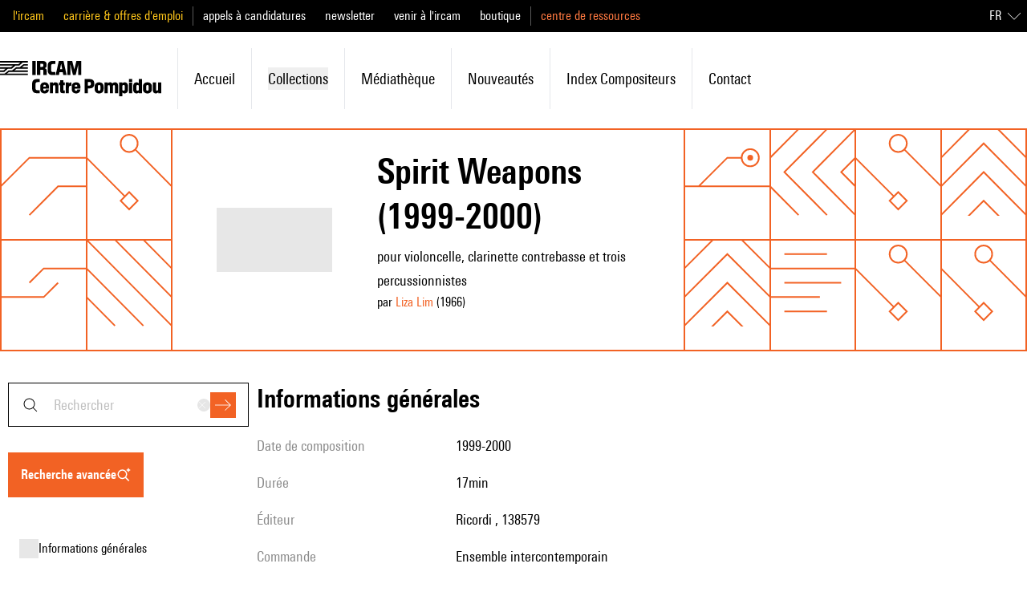

--- FILE ---
content_type: text/javascript; charset=utf-8
request_url: https://brahms.ircam.fr/_nuxt/CVTRRAFv.js
body_size: 696
content:
import{d as a,e as n,b as p,K as l,E as s,J as i,o as x}from"#entry";const c=a({__name:"Prose",props:{textSans:{type:Boolean,default:!1}},setup(o){const t=o,e=n(()=>`prose prose-shade max-w-none text-mobile-lg prose-headings:font-sans prose-h1:text-mobile-3xl prose-h2:text-mobile-2xl prose-h3:text-mobile-xl prose-a:no-underline hover:prose-a:text-primary-300 prose-figcaption:m-0 prose-figcaption:font-sans prose-figcaption:text-base prose-figcaption:font-semibold prose-pre:whitespace-pre-wrap prose-pre:text-base prose-pre:bg-shade-100 prose-pre:text-shade-800 md:prose-h1:text-3xl md:prose-h2:text-2xl md:prose-h3:text-xl  lg:text-lg ${t.textSans?"font-sans":"font-serif"}`);return(r,m)=>(x(),p("div",{class:i(s(e))},[l(r.$slots,"default",{classes:s(e)})],2))}}),d=Object.assign(c,{__name:"DataProse"});export{d as _};


--- FILE ---
content_type: text/javascript; charset=utf-8
request_url: https://brahms.ircam.fr/_nuxt/DmW5uJPZ.js
body_size: 663
content:
const e=`
id
          firstName
          lastName
          slug
          photo {
            getUrl
          }
`,t=`
title
titleEn
text
textFr
textEn
date
type
slug
authors{
firstName
lastName
}
toc {
  title
  anchor
  children {
    title
    anchor
    children {
      title
      anchor
    }
  }
}
image {
  getUrl
}
composer {
  ${e}
}
cardImage {
  url
  isIcon
  alt
  centered
}
cardTitle
cardTitleEn
cardDescription
cardDescriptionEn
cardPersons{
  firstName
  lastName
}
`,s=()=>`query analyses {
    analyses {
    ${t}
    }
  }`,a=()=>`query analysisBySlug($slug: String!) {
  analysisBySlug(slug: $slug) {
    ${t}
  }
  }`,l=()=>`query definitionBySlug($slug: String!) {
  definitionBySlug(slug: $slug) {
    name
    text
  }
  }`;export{s as a,l as b,t as c,a as g};


--- FILE ---
content_type: text/javascript; charset=utf-8
request_url: https://brahms.ircam.fr/_nuxt/wmRLINoB.js
body_size: 2178
content:
import{d as M,b1 as L,b as s,o as t,F as _,r as k,G as c,C as l,w as i,c as w,a,D as r,J as m,E as h,aQ as A,O as b,aB as T,S as N,f as I,a5 as V,K as d,N as j,U as O,a8 as C,b2 as P}from"#entry";import{_ as F}from"./DHtYcUhG.js";import{_ as E}from"./BRk6kdzU.js";const H={class:"first-letter:uppercase"},z={key:0,class:"h-full w-full"},G={key:0,class:"h-full w-full"},J={key:0,class:"h-full w-full"},K=M({__name:"SidebarMenu",props:{menu:{type:Object,required:!0}},setup(o){const g=L();return(y,B)=>{const x=T,$=A;return t(),s("ul",null,[(t(!0),s(_,null,k(o.menu.items,e=>(t(),s("li",{key:e.title,class:"mt-2 first-of-type:mt-0"},[c($,{to:e.href?h(g)(e.href):`#${e.anchor}`,class:m(["flex cursor-pointer select-none items-center gap-2 border-2 border-transparent py-2.5 px-3 outline-none transition-all duration-150 ease-in-out hover:border-shade-900 focus:border-shade-900 focus:shadow-md focus:ring-0 active:shadow-md",e.isActive?"shadow-md border-shade-900":""])},{default:i(()=>[e.resourceIcon?(t(),w(x,{key:0,type:e.resourceIcon,class:"h-6 w-6"},null,8,["type"])):l("",!0),a("span",H,r(y.$t(e.title)),1)]),_:2},1032,["to","class"]),e.children?(t(),s("ul",z,[(t(!0),s(_,null,k(e.children,n=>(t(),s("li",{key:n.title},[c($,{to:n.href?h(g)(n.href):`#${n.anchor}`,class:m(["inline-block w-full cursor-pointer select-none border-2 border-transparent py-2.5 pr-3 pl-11 outline-none transition-all duration-150 ease-in-out first-letter:uppercase hover:border-shade-900 focus:border-shade-900 focus:shadow-md focus:ring-0 active:shadow-md",e.isActive?"shadow-md border-shade-900":""])},{default:i(()=>[b(r(n.title),1)]),_:2},1032,["to","class"]),n.children?(t(),s("ul",G,[(t(!0),s(_,null,k(n.children,f=>(t(),s("li",{key:f.title},[c($,{to:n.href?h(g)(f.href):`#${f.anchor}`,class:m(["inline-block w-full cursor-pointer select-none border-2 border-transparent py-2.5 pr-3 pl-20 outline-none transition-all duration-150 ease-in-out first-letter:uppercase hover:border-shade-900 focus:border-shade-900 focus:shadow-md focus:ring-0 active:shadow-md",f.isActive?"shadow-md border-shade-900":""])},{default:i(()=>[b(r(f.title),1)]),_:2},1032,["to","class"]),f.children?(t(),s("ul",J,[(t(!0),s(_,null,k(f.children,p=>(t(),s("li",{key:p.title},[c($,{to:p.href?h(g)(p.href):`#${p.anchor}`,class:m(["inline-block w-full cursor-pointer select-none border-2 border-transparent py-2.5 pr-3 pl-28 outline-none transition-all duration-150 ease-in-out first-letter:uppercase hover:border-shade-900 focus:border-shade-900 focus:shadow-md focus:ring-0 active:shadow-md",p.isActive?"shadow-md border-shade-900":""])},{default:i(()=>[b(r(p.title),1)]),_:2},1032,["to","class"])]))),128))])):l("",!0)]))),128))])):l("",!0)]))),128))])):l("",!0)]))),128))])}}}),Q=Object.assign(K,{__name:"NavigationSidebarMenu"}),R={class:"flex flex-col items-start justify-center p-3 sm:p-6 md:pl-0"},U={key:0,class:"ml-auto text-gray-400"},W=["innerHTML"],X={key:1,class:"text-mobile-xl md:mt-2 md:text-lg"},Y={key:2,class:"text-mobile-lg md:mt-2 md:text-lg"},Z={key:3,class:"text-mobile-lg text-shade-500 md:mt-2 md:text-lg"},ee={key:4,class:"md:mt-2"},te={class:"mx-auto max-w-screen-xl px-6 pt-6 md:pt-10 xl:px-0"},se={key:0,class:"flex flex-col gap-6 md:hidden"},oe={key:0},le={key:1},ae={class:"first-letter:uppercase"},ne={class:"flex gap-6 lg:gap-10 xl:gap-16"},re={key:0,class:"hidden basis-64 print:hidden md:block lg:basis-80"},ie={class:"flex flex-col"},de={key:0,class:"mr-1 mt-10"},ce={key:0,class:"mb-2 text-xl font-semibold first-letter:uppercase"},ue={key:1,class:"mt-10"},he={key:2,class:"mt-10"},fe={class:"mt-2 text-mobile-xl font-semibold first-letter:uppercase md:mt-10 md:text-lg"},pe={key:0,class:"mt-2"},me=["value"],ye={class:"first-letter:uppercase"},_e={key:0,class:"mt-10 text-shade-500"},ke={key:1,class:"mt-4 text-shade-500 md:mt-6"},ge={class:"first-letter:uppercase"},$e={class:"flex-1"},be={key:0,class:"md:hidden"},ve={key:0,class:"mt-6 border-shade-200"},we={key:1,class:"mt-6"},xe={key:2,class:"mt-6 text-shade-500"},De={class:"mt-4 text-shade-500"},Be={class:"first-letter:uppercase"},Se=M({__name:"View",props:{title:{type:String,required:!0},keepTitleCase:{type:Boolean,default:!1},updatedAt:{type:String,default:null},creationDate:{type:Date},outline:{type:Object,required:!0},iconForType:{type:String,default:null},copyrights:{type:Array,default:()=>[]},stickySidebar:{type:Boolean,default:!1},actions:{type:Array,default:()=>[]},actionsBefore:{type:Boolean,default:!1},printLoading:{type:Boolean,default:!1},expiryDate:{type:Date}},emits:["changeDate"],setup(o,{emit:g}){const y=N(),B=I(!1),x=g,$=()=>{P("/contact")};return(e,n)=>{const f=j,p=Q,S=F,v=E,q=O;return t(),s("div",null,[c(f,{size:"small","color-class":"text-primary-400","icon-for-type":o.iconForType},V({default:i(()=>[a("div",R,[o.updatedAt?(t(),s("span",U,r(e.$t("labels.updated_at",{date:o.updatedAt})),1)):l("",!0),a("h1",{class:m(["text-mobile-2xl font-semibold md:text-2xl",o.keepTitleCase?"":"first-letter:uppercase"]),innerHTML:o.title},null,10,W),e.$slots.heroSubtitle?(t(),s("h3",X,[d(e.$slots,"heroSubtitle")])):l("",!0),e.$slots.heroDescription?(t(),s("p",Y,[d(e.$slots,"heroDescription")])):l("",!0),e.$slots.heroDetails?(t(),s("p",Z,[d(e.$slots,"heroDetails")])):l("",!0),e.$slots.heroMisc?(t(),s("div",ee,[d(e.$slots,"heroMisc")])):l("",!0)])]),_:2},[e.$slots.typeIcon?{name:"typeIcon",fn:i(()=>[d(e.$slots,"typeIcon")]),key:"0"}:void 0]),1032,["icon-for-type"]),a("div",te,[h(y).query?.print?l("",!0):(t(),s("div",se,[c(S,null,{title:i(()=>[o.outline.title?(t(),s("span",oe,r(o.outline.title),1)):(t(),s("span",le,r(e.$t("labels.menu")),1))]),default:i(()=>[c(p,{menu:o.outline,class:"mt-6"},null,8,["menu"])]),_:1}),o.actions.length>0?(t(),w(S,{key:0,class:m(o.actionsBefore?" order-first":"")},{title:i(()=>[b(r(e.$t("labels.action",o.actions.length)),1)]),default:i(()=>[(t(!0),s(_,null,k(o.actions,u=>(t(),w(v,{key:u.label,plain:"",class:"mt-4 w-full",loading:u.label==="Print version"&&o.printLoading,onClick:u.action},{default:i(()=>[a("span",ae,r(u.label),1)]),_:2},1032,["loading","onClick"]))),128))]),_:1},8,["class"])):l("",!0),d(e.$slots,"sidebarButtons")])),a("div",ne,[h(y).query?.print?l("",!0):(t(),s("div",re,[a("div",{class:m(o.stickySidebar?"sticky top-10":"")},[a("div",{class:m(o.stickySidebar?"overflow-y-scroll px-2.5 max-h-[calc(100vh)]":"")},[c(q,{"in-home":!1,class:"flex-wrap"}),a("div",ie,[h(B)?l("",!0):(t(),s("div",de,[o.outline.title?(t(),s("h3",ce,r(o.outline.title),1)):l("",!0),c(p,{menu:o.outline},null,8,["menu"])])),e.$slots.sidebarMisc?(t(),s("div",ue,[d(e.$slots,"sidebarMisc")])):l("",!0),e.$slots.sidebarButtons?(t(),s("div",he,[d(e.$slots,"sidebarButtons")])):l("",!0),o.actions.length>0?(t(),s("div",{key:3,class:m(o.actionsBefore?" order-first":"")},[a("h3",fe,r(e.$t("labels.action",o.actions.length)),1),(t(!0),s(_,null,k(o.actions,u=>(t(),s("div",{key:u.label},[u.label==="Mail version"?(t(),s("span",pe,[n[1]||(n[1]=a("hr",{class:"my-2 h-0.5 border-0 bg-gray-200"},null,-1)),n[2]||(n[2]=b(" Expiration date for the links in the email : ",-1)),a("input",{type:"date",value:o.expiryDate,onChange:n[0]||(n[0]=D=>x("changeDate",D.target.value))},null,40,me)])):l("",!0),c(v,{plain:"",class:"mt-4 w-full",loading:u.label==="Print version"&&o.printLoading,onClick:u.action},{default:i(()=>[a("span",ye,r(e.$t(u.label)),1)]),_:2},1032,["loading","onClick"])]))),128))],2)):l("",!0)]),e.$slots.sidebarDetails?(t(),s("p",_e,[d(e.$slots,"sidebarDetails")])):l("",!0),h(y).query?.print?l("",!0):(t(),s("p",ke,r(e.$t("detail.notice_error_question")),1)),h(y).query?.print?l("",!0):(t(),w(v,{key:2,class:"mt-4",plain:"",onClick:$},{iconLeft:i(()=>[c(h(C),{class:"h-4 w-4"})]),default:i(()=>[a("span",ge,r(e.$t("labels.contact_us")),1)]),_:1}))],2)],2)])),a("div",$e,[d(e.$slots,"default"),(t(!0),s(_,null,k(o.copyrights,(u,D)=>(t(),s("div",{key:`copyright-${D}`,class:"mt-6 md:mt-10"}," © "+r(u.name),1))),128)),d(e.$slots,"contentMisc"),h(y).query?.print?l("",!0):(t(),s("div",be,[e.$slots.sidebarMisc?(t(),s("hr",ve)):l("",!0),e.$slots.sidebarMisc?(t(),s("div",we,[d(e.$slots,"sidebarMisc")])):l("",!0),n[3]||(n[3]=a("hr",{class:"mt-6 border-shade-200"},null,-1)),e.$slots.sidebarDetails?(t(),s("p",xe,[d(e.$slots,"sidebarDetails")])):l("",!0),a("p",De,r(e.$t("detail.notice_error_question")),1),c(v,{class:"mt-4",plain:""},{iconLeft:i(()=>[c(h(C),{class:"h-4 w-4"})]),default:i(()=>[a("span",Be,r(e.$t("labels.contact_us")),1)]),_:1})]))])])])])}}}),Le=Object.assign(Se,{__name:"DetailView"});export{Le as _};


--- FILE ---
content_type: text/javascript; charset=utf-8
request_url: https://brahms.ircam.fr/_nuxt/Q9GP6iJw.js
body_size: 153860
content:
const __vite__mapDeps=(i,m=__vite__mapDeps,d=(m.f||(m.f=["./CnU1VZE2.js","./DuHyLnMa.js","./DlAUqK2U.js","./DY-YK0iy.js","./anljFUHu.js","./BKpYdddh.js","./B88WSgR_.js","./BBF-YDA7.js","./BMdHjem0.js","./CedNApaD.js","./index.DVW_iog9.css","./B1Lz_VIK.js","./vcJju9Kv.js","./ADSFk6bg.js","./DQpVbsZD.js","./CVTRRAFv.js","./wmRLINoB.js","./DHtYcUhG.js","./BRk6kdzU.js","./CZNHAZ3T.js","./BJsstzTI.js","./Bpk5Myv2.js","./BiHzPSLw.js","./CdobS5H2.js","./IxSoJiqB.js","./DR1ItJfs.js","./BdZdM-GA.js","./CKxxcl25.js","./B101Lsu4.js","./BzPHVjU_.js","./5KoEWAKz.js","./dv65uABO.js","./DGgMRIxF.js","./Cx4ZD09w.js","./DsQj8ung.js","./R07SUAMH.js","./B1hTmMHg.js","./BVI-OhhL.js","./Dl88QM4j.js","./Dy6RtSnK.js","./BqrbcI6G.js","./BCJyV2fy.js","./BCBawDNO.js","./DDPYrAlF.js","./35ZB1UKX.js","./DmMQWUNb.js","./BbTiK86D.js","./DmW5uJPZ.js","./Crlx3cIZ.js","./Bvy7EKP4.js","./D68Mw8k1.js","./Sidney.DtanwKHb.css","./6j-Yklou.js","./Cqw5xgjc.js","./B1VMogd3.js","./search_result.CdvLbviT.css","./tj2Jqsz7.js","./B4LwN38s.js","./DDP7Rt_T.js","./advanced_search.C6LF9wEJ.css","./CSH7XJEP.js","./DtNQfFL9.js","./_slug_.BkrwEKYR.css","./CW-IRqQX.js","./Dfc53ar_.js","./rfRVicpP.js","./DsT0_EbZ.js","./Cbn64wp-.js","./DnOuQZXD.js","./CY2CGu5j.js","./D8un2j9C.js","./6cbMGw0O.js","./CgFT7_DS.js","./BWti4fZJ.js","./Bhskdzw5.js","./DI9G-RRk.js","./DQm5DGbX.js","./Mx2KIAib.js","./Cxkqe7qn.js","./TjSARI41.js","./DsFGGSpt.js","./D7UzL6HP.js","./C-q2EIca.js","./rJMT6GJb.js","./BcUk6ElW.js","./02QcoOhq.js","./DmDvhk84.js","./BMmSmPWz.js","./CXAF998C.js","./C-f7TPyB.js","./0_Xl1EmJ.js","./B0AYOooQ.js","./C--5a7H3.js","./BU6-BI_q.js","./Cs3Ys_z-.js","./BKLO0UfO.js","./DdaiOinm.js","./DQIwL1RG.js","./CXcDs0u2.js","./khrnnhiK.js","./BqkUiRcL.js","./Cxotujqk.js","./CE_-ZdJY.js","./PcxZWpOp.js","./CKM4EI_U.js","./CdBa2HKu.js","./DJaj2k5R.js","./guidelines.C2D61fsP.css","./CG8ZONva.js","./Cg2hKWyf.js","./documentation-en.CqgSGoly.css","./otsMzxz3.js","./documentation-fr.CYAgUtM1.css"])))=>i.map(i=>d[i]);
(function(){const t=document.createElement("link").relList;if(t&&t.supports&&t.supports("modulepreload"))return;for(const o of document.querySelectorAll('link[rel="modulepreload"]'))r(o);new MutationObserver(o=>{for(const s of o)if(s.type==="childList")for(const l of s.addedNodes)l.tagName==="LINK"&&l.rel==="modulepreload"&&r(l)}).observe(document,{childList:!0,subtree:!0});function n(o){const s={};return o.integrity&&(s.integrity=o.integrity),o.referrerPolicy&&(s.referrerPolicy=o.referrerPolicy),o.crossOrigin==="use-credentials"?s.credentials="include":o.crossOrigin==="anonymous"?s.credentials="omit":s.credentials="same-origin",s}function r(o){if(o.ep)return;o.ep=!0;const s=n(o);fetch(o.href,s)}})();/**
* @vue/shared v3.5.21
* (c) 2018-present Yuxi (Evan) You and Vue contributors
* @license MIT
**/function Ba(e){const t=Object.create(null);for(const n of e.split(","))t[n]=1;return n=>n in t}const Qe={},so=[],Ln=()=>{},t0=()=>!1,hs=e=>e.charCodeAt(0)===111&&e.charCodeAt(1)===110&&(e.charCodeAt(2)>122||e.charCodeAt(2)<97),Ua=e=>e.startsWith("onUpdate:"),Ot=Object.assign,Wa=(e,t)=>{const n=e.indexOf(t);n>-1&&e.splice(n,1)},Mv=Object.prototype.hasOwnProperty,Ke=(e,t)=>Mv.call(e,t),Se=Array.isArray,lo=e=>ko(e)==="[object Map]",Co=e=>ko(e)==="[object Set]",bu=e=>ko(e)==="[object Date]",Av=e=>ko(e)==="[object RegExp]",ke=e=>typeof e=="function",ct=e=>typeof e=="string",_n=e=>typeof e=="symbol",Je=e=>e!==null&&typeof e=="object",qa=e=>(Je(e)||ke(e))&&ke(e.then)&&ke(e.catch),n0=Object.prototype.toString,ko=e=>n0.call(e),Iv=e=>ko(e).slice(8,-1),r0=e=>ko(e)==="[object Object]",Ka=e=>ct(e)&&e!=="NaN"&&e[0]!=="-"&&""+parseInt(e,10)===e,io=Ba(",key,ref,ref_for,ref_key,onVnodeBeforeMount,onVnodeMounted,onVnodeBeforeUpdate,onVnodeUpdated,onVnodeBeforeUnmount,onVnodeUnmounted"),Rl=e=>{const t=Object.create(null);return(n=>t[n]||(t[n]=e(n)))},$v=/-\w/g,un=Rl(e=>e.replace($v,t=>t.slice(1).toUpperCase())),jv=/\B([A-Z])/g,br=Rl(e=>e.replace(jv,"-$1").toLowerCase()),Ll=Rl(e=>e.charAt(0).toUpperCase()+e.slice(1)),bi=Rl(e=>e?`on${Ll(e)}`:""),pr=(e,t)=>!Object.is(e,t),ao=(e,...t)=>{for(let n=0;n<e.length;n++)e[n](...t)},o0=(e,t,n,r=!1)=>{Object.defineProperty(e,t,{configurable:!0,enumerable:!1,writable:r,value:n})},rl=e=>{const t=parseFloat(e);return isNaN(t)?e:t},s0=e=>{const t=ct(e)?Number(e):NaN;return isNaN(t)?e:t};let yu;const Ml=()=>yu||(yu=typeof globalThis<"u"?globalThis:typeof self<"u"?self:typeof window<"u"?window:typeof global<"u"?global:{});function Al(e){if(Se(e)){const t={};for(let n=0;n<e.length;n++){const r=e[n],o=ct(r)?Hv(r):Al(r);if(o)for(const s in o)t[s]=o[s]}return t}else if(ct(e)||Je(e))return e}const Dv=/;(?![^(]*\))/g,Nv=/:([^]+)/,Fv=/\/\*[^]*?\*\//g;function Hv(e){const t={};return e.replace(Fv,"").split(Dv).forEach(n=>{if(n){const r=n.split(Nv);r.length>1&&(t[r[0].trim()]=r[1].trim())}}),t}function mt(e){let t="";if(ct(e))t=e;else if(Se(e))for(let n=0;n<e.length;n++){const r=mt(e[n]);r&&(t+=r+" ")}else if(Je(e))for(const n in e)e[n]&&(t+=n+" ");return t.trim()}function JP(e){if(!e)return null;let{class:t,style:n}=e;return t&&!ct(t)&&(e.class=mt(t)),n&&(e.style=Al(n)),e}const Vv="itemscope,allowfullscreen,formnovalidate,ismap,nomodule,novalidate,readonly",zv=Ba(Vv);function l0(e){return!!e||e===""}function Bv(e,t){if(e.length!==t.length)return!1;let n=!0;for(let r=0;n&&r<e.length;r++)n=ms(e[r],t[r]);return n}function ms(e,t){if(e===t)return!0;let n=bu(e),r=bu(t);if(n||r)return n&&r?e.getTime()===t.getTime():!1;if(n=_n(e),r=_n(t),n||r)return e===t;if(n=Se(e),r=Se(t),n||r)return n&&r?Bv(e,t):!1;if(n=Je(e),r=Je(t),n||r){if(!n||!r)return!1;const o=Object.keys(e).length,s=Object.keys(t).length;if(o!==s)return!1;for(const l in e){const i=e.hasOwnProperty(l),a=t.hasOwnProperty(l);if(i&&!a||!i&&a||!ms(e[l],t[l]))return!1}}return String(e)===String(t)}function Ga(e,t){return e.findIndex(n=>ms(n,t))}const i0=e=>!!(e&&e.__v_isRef===!0),Xe=e=>ct(e)?e:e==null?"":Se(e)||Je(e)&&(e.toString===n0||!ke(e.toString))?i0(e)?Xe(e.value):JSON.stringify(e,a0,2):String(e),a0=(e,t)=>i0(t)?a0(e,t.value):lo(t)?{[`Map(${t.size})`]:[...t.entries()].reduce((n,[r,o],s)=>(n[yi(r,s)+" =>"]=o,n),{})}:Co(t)?{[`Set(${t.size})`]:[...t.values()].map(n=>yi(n))}:_n(t)?yi(t):Je(t)&&!Se(t)&&!r0(t)?String(t):t,yi=(e,t="")=>{var n;return _n(e)?`Symbol(${(n=e.description)!=null?n:t})`:e};/**
* @vue/reactivity v3.5.21
* (c) 2018-present Yuxi (Evan) You and Vue contributors
* @license MIT
**/let Ht;class c0{constructor(t=!1){this.detached=t,this._active=!0,this._on=0,this.effects=[],this.cleanups=[],this._isPaused=!1,this.parent=Ht,!t&&Ht&&(this.index=(Ht.scopes||(Ht.scopes=[])).push(this)-1)}get active(){return this._active}pause(){if(this._active){this._isPaused=!0;let t,n;if(this.scopes)for(t=0,n=this.scopes.length;t<n;t++)this.scopes[t].pause();for(t=0,n=this.effects.length;t<n;t++)this.effects[t].pause()}}resume(){if(this._active&&this._isPaused){this._isPaused=!1;let t,n;if(this.scopes)for(t=0,n=this.scopes.length;t<n;t++)this.scopes[t].resume();for(t=0,n=this.effects.length;t<n;t++)this.effects[t].resume()}}run(t){if(this._active){const n=Ht;try{return Ht=this,t()}finally{Ht=n}}}on(){++this._on===1&&(this.prevScope=Ht,Ht=this)}off(){this._on>0&&--this._on===0&&(Ht=this.prevScope,this.prevScope=void 0)}stop(t){if(this._active){this._active=!1;let n,r;for(n=0,r=this.effects.length;n<r;n++)this.effects[n].stop();for(this.effects.length=0,n=0,r=this.cleanups.length;n<r;n++)this.cleanups[n]();if(this.cleanups.length=0,this.scopes){for(n=0,r=this.scopes.length;n<r;n++)this.scopes[n].stop(!0);this.scopes.length=0}if(!this.detached&&this.parent&&!t){const o=this.parent.scopes.pop();o&&o!==this&&(this.parent.scopes[this.index]=o,o.index=this.index)}this.parent=void 0}}}function Ya(e){return new c0(e)}function Wr(){return Ht}function Nr(e,t=!1){Ht&&Ht.cleanups.push(e)}let rt;const wi=new WeakSet;class u0{constructor(t){this.fn=t,this.deps=void 0,this.depsTail=void 0,this.flags=5,this.next=void 0,this.cleanup=void 0,this.scheduler=void 0,Ht&&Ht.active&&Ht.effects.push(this)}pause(){this.flags|=64}resume(){this.flags&64&&(this.flags&=-65,wi.has(this)&&(wi.delete(this),this.trigger()))}notify(){this.flags&2&&!(this.flags&32)||this.flags&8||d0(this)}run(){if(!(this.flags&1))return this.fn();this.flags|=2,wu(this),p0(this);const t=rt,n=vn;rt=this,vn=!0;try{return this.fn()}finally{h0(this),rt=t,vn=n,this.flags&=-3}}stop(){if(this.flags&1){for(let t=this.deps;t;t=t.nextDep)Ja(t);this.deps=this.depsTail=void 0,wu(this),this.onStop&&this.onStop(),this.flags&=-2}}trigger(){this.flags&64?wi.add(this):this.scheduler?this.scheduler():this.runIfDirty()}runIfDirty(){Ki(this)&&this.run()}get dirty(){return Ki(this)}}let f0=0,zo,Bo;function d0(e,t=!1){if(e.flags|=8,t){e.next=Bo,Bo=e;return}e.next=zo,zo=e}function Xa(){f0++}function Za(){if(--f0>0)return;if(Bo){let t=Bo;for(Bo=void 0;t;){const n=t.next;t.next=void 0,t.flags&=-9,t=n}}let e;for(;zo;){let t=zo;for(zo=void 0;t;){const n=t.next;if(t.next=void 0,t.flags&=-9,t.flags&1)try{t.trigger()}catch(r){e||(e=r)}t=n}}if(e)throw e}function p0(e){for(let t=e.deps;t;t=t.nextDep)t.version=-1,t.prevActiveLink=t.dep.activeLink,t.dep.activeLink=t}function h0(e){let t,n=e.depsTail,r=n;for(;r;){const o=r.prevDep;r.version===-1?(r===n&&(n=o),Ja(r),Uv(r)):t=r,r.dep.activeLink=r.prevActiveLink,r.prevActiveLink=void 0,r=o}e.deps=t,e.depsTail=n}function Ki(e){for(let t=e.deps;t;t=t.nextDep)if(t.dep.version!==t.version||t.dep.computed&&(m0(t.dep.computed)||t.dep.version!==t.version))return!0;return!!e._dirty}function m0(e){if(e.flags&4&&!(e.flags&16)||(e.flags&=-17,e.globalVersion===Jo)||(e.globalVersion=Jo,!e.isSSR&&e.flags&128&&(!e.deps&&!e._dirty||!Ki(e))))return;e.flags|=2;const t=e.dep,n=rt,r=vn;rt=e,vn=!0;try{p0(e);const o=e.fn(e._value);(t.version===0||pr(o,e._value))&&(e.flags|=128,e._value=o,t.version++)}catch(o){throw t.version++,o}finally{rt=n,vn=r,h0(e),e.flags&=-3}}function Ja(e,t=!1){const{dep:n,prevSub:r,nextSub:o}=e;if(r&&(r.nextSub=o,e.prevSub=void 0),o&&(o.prevSub=r,e.nextSub=void 0),n.subs===e&&(n.subs=r,!r&&n.computed)){n.computed.flags&=-5;for(let s=n.computed.deps;s;s=s.nextDep)Ja(s,!0)}!t&&!--n.sc&&n.map&&n.map.delete(n.key)}function Uv(e){const{prevDep:t,nextDep:n}=e;t&&(t.nextDep=n,e.prevDep=void 0),n&&(n.prevDep=t,e.nextDep=void 0)}let vn=!0;const g0=[];function Jn(){g0.push(vn),vn=!1}function Qn(){const e=g0.pop();vn=e===void 0?!0:e}function wu(e){const{cleanup:t}=e;if(e.cleanup=void 0,t){const n=rt;rt=void 0;try{t()}finally{rt=n}}}let Jo=0,Wv=class{constructor(t,n){this.sub=t,this.dep=n,this.version=n.version,this.nextDep=this.prevDep=this.nextSub=this.prevSub=this.prevActiveLink=void 0}};class Il{constructor(t){this.computed=t,this.version=0,this.activeLink=void 0,this.subs=void 0,this.map=void 0,this.key=void 0,this.sc=0,this.__v_skip=!0}track(t){if(!rt||!vn||rt===this.computed)return;let n=this.activeLink;if(n===void 0||n.sub!==rt)n=this.activeLink=new Wv(rt,this),rt.deps?(n.prevDep=rt.depsTail,rt.depsTail.nextDep=n,rt.depsTail=n):rt.deps=rt.depsTail=n,v0(n);else if(n.version===-1&&(n.version=this.version,n.nextDep)){const r=n.nextDep;r.prevDep=n.prevDep,n.prevDep&&(n.prevDep.nextDep=r),n.prevDep=rt.depsTail,n.nextDep=void 0,rt.depsTail.nextDep=n,rt.depsTail=n,rt.deps===n&&(rt.deps=r)}return n}trigger(t){this.version++,Jo++,this.notify(t)}notify(t){Xa();try{for(let n=this.subs;n;n=n.prevSub)n.sub.notify()&&n.sub.dep.notify()}finally{Za()}}}function v0(e){if(e.dep.sc++,e.sub.flags&4){const t=e.dep.computed;if(t&&!e.dep.subs){t.flags|=20;for(let r=t.deps;r;r=r.nextDep)v0(r)}const n=e.dep.subs;n!==e&&(e.prevSub=n,n&&(n.nextSub=e)),e.dep.subs=e}}const ol=new WeakMap,Ir=Symbol(""),Gi=Symbol(""),Qo=Symbol("");function Vt(e,t,n){if(vn&&rt){let r=ol.get(e);r||ol.set(e,r=new Map);let o=r.get(n);o||(r.set(n,o=new Il),o.map=r,o.key=n),o.track()}}function Bn(e,t,n,r,o,s){const l=ol.get(e);if(!l){Jo++;return}const i=a=>{a&&a.trigger()};if(Xa(),t==="clear")l.forEach(i);else{const a=Se(e),u=a&&Ka(n);if(a&&n==="length"){const c=Number(r);l.forEach((f,d)=>{(d==="length"||d===Qo||!_n(d)&&d>=c)&&i(f)})}else switch((n!==void 0||l.has(void 0))&&i(l.get(n)),u&&i(l.get(Qo)),t){case"add":a?u&&i(l.get("length")):(i(l.get(Ir)),lo(e)&&i(l.get(Gi)));break;case"delete":a||(i(l.get(Ir)),lo(e)&&i(l.get(Gi)));break;case"set":lo(e)&&i(l.get(Ir));break}}Za()}function qv(e,t){const n=ol.get(e);return n&&n.get(t)}function Jr(e){const t=Me(e);return t===e?t:(Vt(t,"iterate",Qo),an(e)?t:t.map(Tt))}function $l(e){return Vt(e=Me(e),"iterate",Qo),e}const Kv={__proto__:null,[Symbol.iterator](){return Si(this,Symbol.iterator,Tt)},concat(...e){return Jr(this).concat(...e.map(t=>Se(t)?Jr(t):t))},entries(){return Si(this,"entries",e=>(e[1]=Tt(e[1]),e))},every(e,t){return Dn(this,"every",e,t,void 0,arguments)},filter(e,t){return Dn(this,"filter",e,t,n=>n.map(Tt),arguments)},find(e,t){return Dn(this,"find",e,t,Tt,arguments)},findIndex(e,t){return Dn(this,"findIndex",e,t,void 0,arguments)},findLast(e,t){return Dn(this,"findLast",e,t,Tt,arguments)},findLastIndex(e,t){return Dn(this,"findLastIndex",e,t,void 0,arguments)},forEach(e,t){return Dn(this,"forEach",e,t,void 0,arguments)},includes(...e){return Ei(this,"includes",e)},indexOf(...e){return Ei(this,"indexOf",e)},join(e){return Jr(this).join(e)},lastIndexOf(...e){return Ei(this,"lastIndexOf",e)},map(e,t){return Dn(this,"map",e,t,void 0,arguments)},pop(){return Io(this,"pop")},push(...e){return Io(this,"push",e)},reduce(e,...t){return Su(this,"reduce",e,t)},reduceRight(e,...t){return Su(this,"reduceRight",e,t)},shift(){return Io(this,"shift")},some(e,t){return Dn(this,"some",e,t,void 0,arguments)},splice(...e){return Io(this,"splice",e)},toReversed(){return Jr(this).toReversed()},toSorted(e){return Jr(this).toSorted(e)},toSpliced(...e){return Jr(this).toSpliced(...e)},unshift(...e){return Io(this,"unshift",e)},values(){return Si(this,"values",Tt)}};function Si(e,t,n){const r=$l(e),o=r[t]();return r!==e&&!an(e)&&(o._next=o.next,o.next=()=>{const s=o._next();return s.value&&(s.value=n(s.value)),s}),o}const Gv=Array.prototype;function Dn(e,t,n,r,o,s){const l=$l(e),i=l!==e&&!an(e),a=l[t];if(a!==Gv[t]){const f=a.apply(e,s);return i?Tt(f):f}let u=n;l!==e&&(i?u=function(f,d){return n.call(this,Tt(f),d,e)}:n.length>2&&(u=function(f,d){return n.call(this,f,d,e)}));const c=a.call(l,u,r);return i&&o?o(c):c}function Su(e,t,n,r){const o=$l(e);let s=n;return o!==e&&(an(e)?n.length>3&&(s=function(l,i,a){return n.call(this,l,i,a,e)}):s=function(l,i,a){return n.call(this,l,Tt(i),a,e)}),o[t](s,...r)}function Ei(e,t,n){const r=Me(e);Vt(r,"iterate",Qo);const o=r[t](...n);return(o===-1||o===!1)&&tc(n[0])?(n[0]=Me(n[0]),r[t](...n)):o}function Io(e,t,n=[]){Jn(),Xa();const r=Me(e)[t].apply(e,n);return Za(),Qn(),r}const Yv=Ba("__proto__,__v_isRef,__isVue"),_0=new Set(Object.getOwnPropertyNames(Symbol).filter(e=>e!=="arguments"&&e!=="caller").map(e=>Symbol[e]).filter(_n));function Xv(e){_n(e)||(e=String(e));const t=Me(this);return Vt(t,"has",e),t.hasOwnProperty(e)}class b0{constructor(t=!1,n=!1){this._isReadonly=t,this._isShallow=n}get(t,n,r){if(n==="__v_skip")return t.__v_skip;const o=this._isReadonly,s=this._isShallow;if(n==="__v_isReactive")return!o;if(n==="__v_isReadonly")return o;if(n==="__v_isShallow")return s;if(n==="__v_raw")return r===(o?s?l_:E0:s?S0:w0).get(t)||Object.getPrototypeOf(t)===Object.getPrototypeOf(r)?t:void 0;const l=Se(t);if(!o){let a;if(l&&(a=Kv[n]))return a;if(n==="hasOwnProperty")return Xv}const i=Reflect.get(t,n,tt(t)?t:r);return(_n(n)?_0.has(n):Yv(n))||(o||Vt(t,"get",n),s)?i:tt(i)?l&&Ka(n)?i:i.value:Je(i)?o?x0(i):en(i):i}}class y0 extends b0{constructor(t=!1){super(!1,t)}set(t,n,r,o){let s=t[n];if(!this._isShallow){const a=er(s);if(!an(r)&&!er(r)&&(s=Me(s),r=Me(r)),!Se(t)&&tt(s)&&!tt(r))return a||(s.value=r),!0}const l=Se(t)&&Ka(n)?Number(n)<t.length:Ke(t,n),i=Reflect.set(t,n,r,tt(t)?t:o);return t===Me(o)&&(l?pr(r,s)&&Bn(t,"set",n,r):Bn(t,"add",n,r)),i}deleteProperty(t,n){const r=Ke(t,n);t[n];const o=Reflect.deleteProperty(t,n);return o&&r&&Bn(t,"delete",n,void 0),o}has(t,n){const r=Reflect.has(t,n);return(!_n(n)||!_0.has(n))&&Vt(t,"has",n),r}ownKeys(t){return Vt(t,"iterate",Se(t)?"length":Ir),Reflect.ownKeys(t)}}class Zv extends b0{constructor(t=!1){super(!0,t)}set(t,n){return!0}deleteProperty(t,n){return!0}}const Jv=new y0,Qv=new Zv,e_=new y0(!0);const Yi=e=>e,Rs=e=>Reflect.getPrototypeOf(e);function t_(e,t,n){return function(...r){const o=this.__v_raw,s=Me(o),l=lo(s),i=e==="entries"||e===Symbol.iterator&&l,a=e==="keys"&&l,u=o[e](...r),c=n?Yi:t?sl:Tt;return!t&&Vt(s,"iterate",a?Gi:Ir),{next(){const{value:f,done:d}=u.next();return d?{value:f,done:d}:{value:i?[c(f[0]),c(f[1])]:c(f),done:d}},[Symbol.iterator](){return this}}}}function Ls(e){return function(...t){return e==="delete"?!1:e==="clear"?void 0:this}}function n_(e,t){const n={get(o){const s=this.__v_raw,l=Me(s),i=Me(o);e||(pr(o,i)&&Vt(l,"get",o),Vt(l,"get",i));const{has:a}=Rs(l),u=t?Yi:e?sl:Tt;if(a.call(l,o))return u(s.get(o));if(a.call(l,i))return u(s.get(i));s!==l&&s.get(o)},get size(){const o=this.__v_raw;return!e&&Vt(Me(o),"iterate",Ir),o.size},has(o){const s=this.__v_raw,l=Me(s),i=Me(o);return e||(pr(o,i)&&Vt(l,"has",o),Vt(l,"has",i)),o===i?s.has(o):s.has(o)||s.has(i)},forEach(o,s){const l=this,i=l.__v_raw,a=Me(i),u=t?Yi:e?sl:Tt;return!e&&Vt(a,"iterate",Ir),i.forEach((c,f)=>o.call(s,u(c),u(f),l))}};return Ot(n,e?{add:Ls("add"),set:Ls("set"),delete:Ls("delete"),clear:Ls("clear")}:{add(o){!t&&!an(o)&&!er(o)&&(o=Me(o));const s=Me(this);return Rs(s).has.call(s,o)||(s.add(o),Bn(s,"add",o,o)),this},set(o,s){!t&&!an(s)&&!er(s)&&(s=Me(s));const l=Me(this),{has:i,get:a}=Rs(l);let u=i.call(l,o);u||(o=Me(o),u=i.call(l,o));const c=a.call(l,o);return l.set(o,s),u?pr(s,c)&&Bn(l,"set",o,s):Bn(l,"add",o,s),this},delete(o){const s=Me(this),{has:l,get:i}=Rs(s);let a=l.call(s,o);a||(o=Me(o),a=l.call(s,o)),i&&i.call(s,o);const u=s.delete(o);return a&&Bn(s,"delete",o,void 0),u},clear(){const o=Me(this),s=o.size!==0,l=o.clear();return s&&Bn(o,"clear",void 0,void 0),l}}),["keys","values","entries",Symbol.iterator].forEach(o=>{n[o]=t_(o,e,t)}),n}function Qa(e,t){const n=n_(e,t);return(r,o,s)=>o==="__v_isReactive"?!e:o==="__v_isReadonly"?e:o==="__v_raw"?r:Reflect.get(Ke(n,o)&&o in r?n:r,o,s)}const r_={get:Qa(!1,!1)},o_={get:Qa(!1,!0)},s_={get:Qa(!0,!1)};const w0=new WeakMap,S0=new WeakMap,E0=new WeakMap,l_=new WeakMap;function i_(e){switch(e){case"Object":case"Array":return 1;case"Map":case"Set":case"WeakMap":case"WeakSet":return 2;default:return 0}}function a_(e){return e.__v_skip||!Object.isExtensible(e)?0:i_(Iv(e))}function en(e){return er(e)?e:ec(e,!1,Jv,r_,w0)}function Rn(e){return ec(e,!1,e_,o_,S0)}function x0(e){return ec(e,!0,Qv,s_,E0)}function ec(e,t,n,r,o){if(!Je(e)||e.__v_raw&&!(t&&e.__v_isReactive))return e;const s=a_(e);if(s===0)return e;const l=o.get(e);if(l)return l;const i=new Proxy(e,s===2?r:n);return o.set(e,i),i}function $r(e){return er(e)?$r(e.__v_raw):!!(e&&e.__v_isReactive)}function er(e){return!!(e&&e.__v_isReadonly)}function an(e){return!!(e&&e.__v_isShallow)}function tc(e){return e?!!e.__v_raw:!1}function Me(e){const t=e&&e.__v_raw;return t?Me(t):e}function c_(e){return!Ke(e,"__v_skip")&&Object.isExtensible(e)&&o0(e,"__v_skip",!0),e}const Tt=e=>Je(e)?en(e):e,sl=e=>Je(e)?x0(e):e;function tt(e){return e?e.__v_isRef===!0:!1}function ae(e){return O0(e,!1)}function He(e){return O0(e,!0)}function O0(e,t){return tt(e)?e:new u_(e,t)}class u_{constructor(t,n){this.dep=new Il,this.__v_isRef=!0,this.__v_isShallow=!1,this._rawValue=n?t:Me(t),this._value=n?t:Tt(t),this.__v_isShallow=n}get value(){return this.dep.track(),this._value}set value(t){const n=this._rawValue,r=this.__v_isShallow||an(t)||er(t);t=r?t:Me(t),pr(t,n)&&(this._rawValue=t,this._value=r?t:Tt(t),this.dep.trigger())}}function Eu(e){e.dep&&e.dep.trigger()}function G(e){return tt(e)?e.value:e}function at(e){return ke(e)?e():G(e)}const f_={get:(e,t,n)=>t==="__v_raw"?e:G(Reflect.get(e,t,n)),set:(e,t,n,r)=>{const o=e[t];return tt(o)&&!tt(n)?(o.value=n,!0):Reflect.set(e,t,n,r)}};function C0(e){return $r(e)?e:new Proxy(e,f_)}class d_{constructor(t){this.__v_isRef=!0,this._value=void 0;const n=this.dep=new Il,{get:r,set:o}=t(n.track.bind(n),n.trigger.bind(n));this._get=r,this._set=o}get value(){return this._value=this._get()}set value(t){this._set(t)}}function p_(e){return new d_(e)}function eT(e){const t=Se(e)?new Array(e.length):{};for(const n in e)t[n]=k0(e,n);return t}class h_{constructor(t,n,r){this._object=t,this._key=n,this._defaultValue=r,this.__v_isRef=!0,this._value=void 0}get value(){const t=this._object[this._key];return this._value=t===void 0?this._defaultValue:t}set value(t){this._object[this._key]=t}get dep(){return qv(Me(this._object),this._key)}}class m_{constructor(t){this._getter=t,this.__v_isRef=!0,this.__v_isReadonly=!0,this._value=void 0}get value(){return this._value=this._getter()}}function nc(e,t,n){return tt(e)?e:ke(e)?new m_(e):Je(e)&&arguments.length>1?k0(e,t,n):ae(e)}function k0(e,t,n){const r=e[t];return tt(r)?r:new h_(e,t,n)}class g_{constructor(t,n,r){this.fn=t,this.setter=n,this._value=void 0,this.dep=new Il(this),this.__v_isRef=!0,this.deps=void 0,this.depsTail=void 0,this.flags=16,this.globalVersion=Jo-1,this.next=void 0,this.effect=this,this.__v_isReadonly=!n,this.isSSR=r}notify(){if(this.flags|=16,!(this.flags&8)&&rt!==this)return d0(this,!0),!0}get value(){const t=this.dep.track();return m0(this),t&&(t.version=this.dep.version),this._value}set value(t){this.setter&&this.setter(t)}}function v_(e,t,n=!1){let r,o;return ke(e)?r=e:(r=e.get,o=e.set),new g_(r,o,n)}const Ms={},ll=new WeakMap;let Rr;function __(e,t=!1,n=Rr){if(n){let r=ll.get(n);r||ll.set(n,r=[]),r.push(e)}}function b_(e,t,n=Qe){const{immediate:r,deep:o,once:s,scheduler:l,augmentJob:i,call:a}=n,u=_=>o?_:an(_)||o===!1||o===0?Un(_,1):Un(_);let c,f,d,p,m=!1,g=!1;if(tt(e)?(f=()=>e.value,m=an(e)):$r(e)?(f=()=>u(e),m=!0):Se(e)?(g=!0,m=e.some(_=>$r(_)||an(_)),f=()=>e.map(_=>{if(tt(_))return _.value;if($r(_))return u(_);if(ke(_))return a?a(_,2):_()})):ke(e)?t?f=a?()=>a(e,2):e:f=()=>{if(d){Jn();try{d()}finally{Qn()}}const _=Rr;Rr=c;try{return a?a(e,3,[p]):e(p)}finally{Rr=_}}:f=Ln,t&&o){const _=f,b=o===!0?1/0:o;f=()=>Un(_(),b)}const S=Wr(),w=()=>{c.stop(),S&&S.active&&Wa(S.effects,c)};if(s&&t){const _=t;t=(...b)=>{_(...b),w()}}let y=g?new Array(e.length).fill(Ms):Ms;const v=_=>{if(!(!(c.flags&1)||!c.dirty&&!_))if(t){const b=c.run();if(o||m||(g?b.some((O,C)=>pr(O,y[C])):pr(b,y))){d&&d();const O=Rr;Rr=c;try{const C=[b,y===Ms?void 0:g&&y[0]===Ms?[]:y,p];y=b,a?a(t,3,C):t(...C)}finally{Rr=O}}}else c.run()};return i&&i(v),c=new u0(f),c.scheduler=l?()=>l(v,!1):v,p=_=>__(_,!1,c),d=c.onStop=()=>{const _=ll.get(c);if(_){if(a)a(_,4);else for(const b of _)b();ll.delete(c)}},t?r?v(!0):y=c.run():l?l(v.bind(null,!0),!0):c.run(),w.pause=c.pause.bind(c),w.resume=c.resume.bind(c),w.stop=w,w}function Un(e,t=1/0,n){if(t<=0||!Je(e)||e.__v_skip||(n=n||new Map,(n.get(e)||0)>=t))return e;if(n.set(e,t),t--,tt(e))Un(e.value,t,n);else if(Se(e))for(let r=0;r<e.length;r++)Un(e[r],t,n);else if(Co(e)||lo(e))e.forEach(r=>{Un(r,t,n)});else if(r0(e)){for(const r in e)Un(e[r],t,n);for(const r of Object.getOwnPropertySymbols(e))Object.prototype.propertyIsEnumerable.call(e,r)&&Un(e[r],t,n)}return e}/**
* @vue/runtime-core v3.5.21
* (c) 2018-present Yuxi (Evan) You and Vue contributors
* @license MIT
**/function gs(e,t,n,r){try{return r?e(...r):e()}catch(o){Po(o,t,n)}}function bn(e,t,n,r){if(ke(e)){const o=gs(e,t,n,r);return o&&qa(o)&&o.catch(s=>{Po(s,t,n)}),o}if(Se(e)){const o=[];for(let s=0;s<e.length;s++)o.push(bn(e[s],t,n,r));return o}}function Po(e,t,n,r=!0){const o=t?t.vnode:null,{errorHandler:s,throwUnhandledErrorInProduction:l}=t&&t.appContext.config||Qe;if(t){let i=t.parent;const a=t.proxy,u=`https://vuejs.org/error-reference/#runtime-${n}`;for(;i;){const c=i.ec;if(c){for(let f=0;f<c.length;f++)if(c[f](e,a,u)===!1)return}i=i.parent}if(s){Jn(),gs(s,null,10,[e,a,u]),Qn();return}}y_(e,n,o,r,l)}function y_(e,t,n,r=!0,o=!1){if(o)throw e;console.error(e)}const Wt=[];let Pn=-1;const co=[];let ir=null,to=0;const P0=Promise.resolve();let il=null;function ut(e){const t=il||P0;return e?t.then(this?e.bind(this):e):t}function w_(e){let t=Pn+1,n=Wt.length;for(;t<n;){const r=t+n>>>1,o=Wt[r],s=es(o);s<e||s===e&&o.flags&2?t=r+1:n=r}return t}function rc(e){if(!(e.flags&1)){const t=es(e),n=Wt[Wt.length-1];!n||!(e.flags&2)&&t>=es(n)?Wt.push(e):Wt.splice(w_(t),0,e),e.flags|=1,T0()}}function T0(){il||(il=P0.then(R0))}function Xi(e){Se(e)?co.push(...e):ir&&e.id===-1?ir.splice(to+1,0,e):e.flags&1||(co.push(e),e.flags|=1),T0()}function xu(e,t,n=Pn+1){for(;n<Wt.length;n++){const r=Wt[n];if(r&&r.flags&2){if(e&&r.id!==e.uid)continue;Wt.splice(n,1),n--,r.flags&4&&(r.flags&=-2),r(),r.flags&4||(r.flags&=-2)}}}function al(e){if(co.length){const t=[...new Set(co)].sort((n,r)=>es(n)-es(r));if(co.length=0,ir){ir.push(...t);return}for(ir=t,to=0;to<ir.length;to++){const n=ir[to];n.flags&4&&(n.flags&=-2),n.flags&8||n(),n.flags&=-2}ir=null,to=0}}const es=e=>e.id==null?e.flags&2?-1:1/0:e.id;function R0(e){try{for(Pn=0;Pn<Wt.length;Pn++){const t=Wt[Pn];t&&!(t.flags&8)&&(t.flags&4&&(t.flags&=-2),gs(t,t.i,t.i?15:14),t.flags&4||(t.flags&=-2))}}finally{for(;Pn<Wt.length;Pn++){const t=Wt[Pn];t&&(t.flags&=-2)}Pn=-1,Wt.length=0,al(),il=null,(Wt.length||co.length)&&R0()}}let Mt=null,L0=null;function cl(e){const t=Mt;return Mt=e,L0=e&&e.type.__scopeId||null,t}function Ae(e,t=Mt,n){if(!t||e._n)return e;const r=(...o)=>{r._d&&hl(-1);const s=cl(t);let l;try{l=e(...o)}finally{cl(s),r._d&&hl(1)}return l};return r._n=!0,r._c=!0,r._d=!0,r}function Ar(e,t){if(Mt===null)return e;const n=Vl(Mt),r=e.dirs||(e.dirs=[]);for(let o=0;o<t.length;o++){let[s,l,i,a=Qe]=t[o];s&&(ke(s)&&(s={mounted:s,updated:s}),s.deep&&Un(l),r.push({dir:s,instance:n,value:l,oldValue:void 0,arg:i,modifiers:a}))}return e}function Tn(e,t,n,r){const o=e.dirs,s=t&&t.dirs;for(let l=0;l<o.length;l++){const i=o[l];s&&(i.oldValue=s[l].value);let a=i.dir[r];a&&(Jn(),bn(a,n,8,[e.el,i,e,t]),Qn())}}const M0=Symbol("_vte"),A0=e=>e.__isTeleport,Uo=e=>e&&(e.disabled||e.disabled===""),Ou=e=>e&&(e.defer||e.defer===""),Cu=e=>typeof SVGElement<"u"&&e instanceof SVGElement,ku=e=>typeof MathMLElement=="function"&&e instanceof MathMLElement,Zi=(e,t)=>{const n=e&&e.to;return ct(n)?t?t(n):null:n},I0={name:"Teleport",__isTeleport:!0,process(e,t,n,r,o,s,l,i,a,u){const{mc:c,pc:f,pbc:d,o:{insert:p,querySelector:m,createText:g,createComment:S}}=u,w=Uo(t.props);let{shapeFlag:y,children:v,dynamicChildren:_}=t;if(e==null){const b=t.el=g(""),O=t.anchor=g("");p(b,n,r),p(O,n,r);const C=(A,I)=>{y&16&&(o&&o.isCE&&(o.ce._teleportTarget=A),c(v,A,I,o,s,l,i,a))},R=()=>{const A=t.target=Zi(t.props,m),I=$0(A,t,g,p);A&&(l!=="svg"&&Cu(A)?l="svg":l!=="mathml"&&ku(A)&&(l="mathml"),w||(C(A,I),Xs(t,!1)))};w&&(C(n,O),Xs(t,!0)),Ou(t.props)?(t.el.__isMounted=!1,Et(()=>{R(),delete t.el.__isMounted},s)):R()}else{if(Ou(t.props)&&e.el.__isMounted===!1){Et(()=>{I0.process(e,t,n,r,o,s,l,i,a,u)},s);return}t.el=e.el,t.targetStart=e.targetStart;const b=t.anchor=e.anchor,O=t.target=e.target,C=t.targetAnchor=e.targetAnchor,R=Uo(e.props),A=R?n:O,I=R?b:C;if(l==="svg"||Cu(O)?l="svg":(l==="mathml"||ku(O))&&(l="mathml"),_?(d(e.dynamicChildren,_,A,o,s,l,i),ic(e,t,!0)):a||f(e,t,A,I,o,s,l,i,!1),w)R?t.props&&e.props&&t.props.to!==e.props.to&&(t.props.to=e.props.to):As(t,n,b,u,1);else if((t.props&&t.props.to)!==(e.props&&e.props.to)){const N=t.target=Zi(t.props,m);N&&As(t,N,null,u,0)}else R&&As(t,O,C,u,1);Xs(t,w)}},remove(e,t,n,{um:r,o:{remove:o}},s){const{shapeFlag:l,children:i,anchor:a,targetStart:u,targetAnchor:c,target:f,props:d}=e;if(f&&(o(u),o(c)),s&&o(a),l&16){const p=s||!Uo(d);for(let m=0;m<i.length;m++){const g=i[m];r(g,t,n,p,!!g.dynamicChildren)}}},move:As,hydrate:S_};function As(e,t,n,{o:{insert:r},m:o},s=2){s===0&&r(e.targetAnchor,t,n);const{el:l,anchor:i,shapeFlag:a,children:u,props:c}=e,f=s===2;if(f&&r(l,t,n),(!f||Uo(c))&&a&16)for(let d=0;d<u.length;d++)o(u[d],t,n,2);f&&r(i,t,n)}function S_(e,t,n,r,o,s,{o:{nextSibling:l,parentNode:i,querySelector:a,insert:u,createText:c}},f){function d(g,S,w,y){S.anchor=f(l(g),S,i(g),n,r,o,s),S.targetStart=w,S.targetAnchor=y}const p=t.target=Zi(t.props,a),m=Uo(t.props);if(p){const g=p._lpa||p.firstChild;if(t.shapeFlag&16)if(m)d(e,t,g,g&&l(g));else{t.anchor=l(e);let S=g;for(;S;){if(S&&S.nodeType===8){if(S.data==="teleport start anchor")t.targetStart=S;else if(S.data==="teleport anchor"){t.targetAnchor=S,p._lpa=t.targetAnchor&&l(t.targetAnchor);break}}S=l(S)}t.targetAnchor||$0(p,t,c,u),f(g&&l(g),t,p,n,r,o,s)}Xs(t,m)}else m&&t.shapeFlag&16&&d(e,t,e,l(e));return t.anchor&&l(t.anchor)}const E_=I0;function Xs(e,t){const n=e.ctx;if(n&&n.ut){let r,o;for(t?(r=e.el,o=e.anchor):(r=e.targetStart,o=e.targetAnchor);r&&r!==o;)r.nodeType===1&&r.setAttribute("data-v-owner",n.uid),r=r.nextSibling;n.ut()}}function $0(e,t,n,r){const o=t.targetStart=n(""),s=t.targetAnchor=n("");return o[M0]=s,e&&(r(o,e),r(s,e)),s}const zn=Symbol("_leaveCb"),Is=Symbol("_enterCb");function x_(){const e={isMounted:!1,isLeaving:!1,isUnmounting:!1,leavingVNodes:new Map};return Ct(()=>{e.isMounted=!0}),qr(()=>{e.isUnmounting=!0}),e}const sn=[Function,Array],j0={mode:String,appear:Boolean,persisted:Boolean,onBeforeEnter:sn,onEnter:sn,onAfterEnter:sn,onEnterCancelled:sn,onBeforeLeave:sn,onLeave:sn,onAfterLeave:sn,onLeaveCancelled:sn,onBeforeAppear:sn,onAppear:sn,onAfterAppear:sn,onAppearCancelled:sn},D0=e=>{const t=e.subTree;return t.component?D0(t.component):t},O_={name:"BaseTransition",props:j0,setup(e,{slots:t}){const n=Bt(),r=x_();return()=>{const o=t.default&&H0(t.default(),!0);if(!o||!o.length)return;const s=N0(o),l=Me(e),{mode:i}=l;if(r.isLeaving)return xi(s);const a=Pu(s);if(!a)return xi(s);let u=Ji(a,l,r,n,f=>u=f);a.type!==bt&&ho(a,u);let c=n.subTree&&Pu(n.subTree);if(c&&c.type!==bt&&!hn(c,a)&&D0(n).type!==bt){let f=Ji(c,l,r,n);if(ho(c,f),i==="out-in"&&a.type!==bt)return r.isLeaving=!0,f.afterLeave=()=>{r.isLeaving=!1,n.job.flags&8||n.update(),delete f.afterLeave,c=void 0},xi(s);i==="in-out"&&a.type!==bt?f.delayLeave=(d,p,m)=>{const g=F0(r,c);g[String(c.key)]=c,d[zn]=()=>{p(),d[zn]=void 0,delete u.delayedLeave,c=void 0},u.delayedLeave=()=>{m(),delete u.delayedLeave,c=void 0}}:c=void 0}else c&&(c=void 0);return s}}};function N0(e){let t=e[0];if(e.length>1){for(const n of e)if(n.type!==bt){t=n;break}}return t}const C_=O_;function F0(e,t){const{leavingVNodes:n}=e;let r=n.get(t.type);return r||(r=Object.create(null),n.set(t.type,r)),r}function Ji(e,t,n,r,o){const{appear:s,mode:l,persisted:i=!1,onBeforeEnter:a,onEnter:u,onAfterEnter:c,onEnterCancelled:f,onBeforeLeave:d,onLeave:p,onAfterLeave:m,onLeaveCancelled:g,onBeforeAppear:S,onAppear:w,onAfterAppear:y,onAppearCancelled:v}=t,_=String(e.key),b=F0(n,e),O=(A,I)=>{A&&bn(A,r,9,I)},C=(A,I)=>{const N=I[1];O(A,I),Se(A)?A.every(H=>H.length<=1)&&N():A.length<=1&&N()},R={mode:l,persisted:i,beforeEnter(A){let I=a;if(!n.isMounted)if(s)I=S||a;else return;A[zn]&&A[zn](!0);const N=b[_];N&&hn(e,N)&&N.el[zn]&&N.el[zn](),O(I,[A])},enter(A){let I=u,N=c,H=f;if(!n.isMounted)if(s)I=w||u,N=y||c,H=v||f;else return;let Q=!1;const pe=A[Is]=me=>{Q||(Q=!0,me?O(H,[A]):O(N,[A]),R.delayedLeave&&R.delayedLeave(),A[Is]=void 0)};I?C(I,[A,pe]):pe()},leave(A,I){const N=String(e.key);if(A[Is]&&A[Is](!0),n.isUnmounting)return I();O(d,[A]);let H=!1;const Q=A[zn]=pe=>{H||(H=!0,I(),pe?O(g,[A]):O(m,[A]),A[zn]=void 0,b[N]===e&&delete b[N])};b[N]=e,p?C(p,[A,Q]):Q()},clone(A){const I=Ji(A,t,n,r,o);return o&&o(I),I}};return R}function xi(e){if(vs(e))return e=fn(e),e.children=null,e}function Pu(e){if(!vs(e))return A0(e.type)&&e.children?N0(e.children):e;if(e.component)return e.component.subTree;const{shapeFlag:t,children:n}=e;if(n){if(t&16)return n[0];if(t&32&&ke(n.default))return n.default()}}function ho(e,t){e.shapeFlag&6&&e.component?(e.transition=t,ho(e.component.subTree,t)):e.shapeFlag&128?(e.ssContent.transition=t.clone(e.ssContent),e.ssFallback.transition=t.clone(e.ssFallback)):e.transition=t}function H0(e,t=!1,n){let r=[],o=0;for(let s=0;s<e.length;s++){let l=e[s];const i=n==null?l.key:String(n)+String(l.key!=null?l.key:s);l.type===je?(l.patchFlag&128&&o++,r=r.concat(H0(l.children,t,i))):(t||l.type!==bt)&&r.push(i!=null?fn(l,{key:i}):l)}if(o>1)for(let s=0;s<r.length;s++)r[s].patchFlag=-2;return r}function Pe(e,t){return ke(e)?Ot({name:e.name},t,{setup:e}):e}function k_(){const e=Bt();return e?(e.appContext.config.idPrefix||"v")+"-"+e.ids[0]+e.ids[1]++:""}function oc(e){e.ids=[e.ids[0]+e.ids[2]+++"-",0,0]}const ul=new WeakMap;function uo(e,t,n,r,o=!1){if(Se(e)){e.forEach((m,g)=>uo(m,t&&(Se(t)?t[g]:t),n,r,o));return}if(hr(r)&&!o){r.shapeFlag&512&&r.type.__asyncResolved&&r.component.subTree.component&&uo(e,t,n,r.component.subTree);return}const s=r.shapeFlag&4?Vl(r.component):r.el,l=o?null:s,{i,r:a}=e,u=t&&t.r,c=i.refs===Qe?i.refs={}:i.refs,f=i.setupState,d=Me(f),p=f===Qe?t0:m=>Ke(d,m);if(u!=null&&u!==a){if(Tu(t),ct(u))c[u]=null,p(u)&&(f[u]=null);else if(tt(u)){u.value=null;const m=t;m.k&&(c[m.k]=null)}}if(ke(a))gs(a,i,12,[l,c]);else{const m=ct(a),g=tt(a);if(m||g){const S=()=>{if(e.f){const w=m?p(a)?f[a]:c[a]:a.value;if(o)Se(w)&&Wa(w,s);else if(Se(w))w.includes(s)||w.push(s);else if(m)c[a]=[s],p(a)&&(f[a]=c[a]);else{const y=[s];a.value=y,e.k&&(c[e.k]=y)}}else m?(c[a]=l,p(a)&&(f[a]=l)):g&&(a.value=l,e.k&&(c[e.k]=l))};if(l){const w=()=>{S(),ul.delete(e)};w.id=-1,ul.set(e,w),Et(w,n)}else Tu(e),S()}}}function Tu(e){const t=ul.get(e);t&&(t.flags|=8,ul.delete(e))}let Ru=!1;const Qr=()=>{Ru||(console.error("Hydration completed but contains mismatches."),Ru=!0)},P_=e=>e.namespaceURI.includes("svg")&&e.tagName!=="foreignObject",T_=e=>e.namespaceURI.includes("MathML"),$s=e=>{if(e.nodeType===1){if(P_(e))return"svg";if(T_(e))return"mathml"}},oo=e=>e.nodeType===8;function R_(e){const{mt:t,p:n,o:{patchProp:r,createText:o,nextSibling:s,parentNode:l,remove:i,insert:a,createComment:u}}=e,c=(v,_)=>{if(!_.hasChildNodes()){n(null,v,_),al(),_._vnode=v;return}f(_.firstChild,v,null,null,null),al(),_._vnode=v},f=(v,_,b,O,C,R=!1)=>{R=R||!!_.dynamicChildren;const A=oo(v)&&v.data==="[",I=()=>g(v,_,b,O,C,A),{type:N,ref:H,shapeFlag:Q,patchFlag:pe}=_;let me=v.nodeType;_.el=v,pe===-2&&(R=!1,_.dynamicChildren=null);let oe=null;switch(N){case mr:me!==3?_.children===""?(a(_.el=o(""),l(v),v),oe=v):oe=I():(v.data!==_.children&&(Qr(),v.data=_.children),oe=s(v));break;case bt:y(v)?(oe=s(v),w(_.el=v.content.firstChild,v,b)):me!==8||A?oe=I():oe=s(v);break;case qo:if(A&&(v=s(v),me=v.nodeType),me===1||me===3){oe=v;const ye=!_.children.length;for(let ue=0;ue<_.staticCount;ue++)ye&&(_.children+=oe.nodeType===1?oe.outerHTML:oe.data),ue===_.staticCount-1&&(_.anchor=oe),oe=s(oe);return A?s(oe):oe}else I();break;case je:A?oe=m(v,_,b,O,C,R):oe=I();break;default:if(Q&1)(me!==1||_.type.toLowerCase()!==v.tagName.toLowerCase())&&!y(v)?oe=I():oe=d(v,_,b,O,C,R);else if(Q&6){_.slotScopeIds=C;const ye=l(v);if(A?oe=S(v):oo(v)&&v.data==="teleport start"?oe=S(v,v.data,"teleport end"):oe=s(v),t(_,ye,null,b,O,$s(ye),R),hr(_)&&!_.type.__asyncResolved){let ue;A?(ue=se(je),ue.anchor=oe?oe.previousSibling:ye.lastChild):ue=v.nodeType===3?Gt(""):se("div"),ue.el=v,_.component.subTree=ue}}else Q&64?me!==8?oe=I():oe=_.type.hydrate(v,_,b,O,C,R,e,p):Q&128&&(oe=_.type.hydrate(v,_,b,O,$s(l(v)),C,R,e,f))}return H!=null&&uo(H,null,O,_),oe},d=(v,_,b,O,C,R)=>{R=R||!!_.dynamicChildren;const{type:A,props:I,patchFlag:N,shapeFlag:H,dirs:Q,transition:pe}=_,me=A==="input"||A==="option";if(me||N!==-1){Q&&Tn(_,null,b,"created");let oe=!1;if(y(v)){oe=u1(null,pe)&&b&&b.vnode.props&&b.vnode.props.appear;const ue=v.content.firstChild;if(oe){const Oe=ue.getAttribute("class");Oe&&(ue.$cls=Oe),pe.beforeEnter(ue)}w(ue,v,b),_.el=v=ue}if(H&16&&!(I&&(I.innerHTML||I.textContent))){let ue=p(v.firstChild,_,v,b,O,C,R);for(;ue;){js(v,1)||Qr();const Oe=ue;ue=ue.nextSibling,i(Oe)}}else if(H&8){let ue=_.children;ue[0]===`
`&&(v.tagName==="PRE"||v.tagName==="TEXTAREA")&&(ue=ue.slice(1)),v.textContent!==ue&&(js(v,0)||Qr(),v.textContent=_.children)}if(I){if(me||!R||N&48){const ue=v.tagName.includes("-");for(const Oe in I)(me&&(Oe.endsWith("value")||Oe==="indeterminate")||hs(Oe)&&!io(Oe)||Oe[0]==="."||ue)&&r(v,Oe,null,I[Oe],void 0,b)}else if(I.onClick)r(v,"onClick",null,I.onClick,void 0,b);else if(N&4&&$r(I.style))for(const ue in I.style)I.style[ue]}let ye;(ye=I&&I.onVnodeBeforeMount)&&Kt(ye,b,_),Q&&Tn(_,null,b,"beforeMount"),((ye=I&&I.onVnodeMounted)||Q||oe)&&m1(()=>{ye&&Kt(ye,b,_),oe&&pe.enter(v),Q&&Tn(_,null,b,"mounted")},O)}return v.nextSibling},p=(v,_,b,O,C,R,A)=>{A=A||!!_.dynamicChildren;const I=_.children,N=I.length;for(let H=0;H<N;H++){const Q=A?I[H]:I[H]=Zt(I[H]),pe=Q.type===mr;v?(pe&&!A&&H+1<N&&Zt(I[H+1]).type===mr&&(a(o(v.data.slice(Q.children.length)),b,s(v)),v.data=Q.children),v=f(v,Q,O,C,R,A)):pe&&!Q.children?a(Q.el=o(""),b):(js(b,1)||Qr(),n(null,Q,b,null,O,C,$s(b),R))}return v},m=(v,_,b,O,C,R)=>{const{slotScopeIds:A}=_;A&&(C=C?C.concat(A):A);const I=l(v),N=p(s(v),_,I,b,O,C,R);return N&&oo(N)&&N.data==="]"?s(_.anchor=N):(Qr(),a(_.anchor=u("]"),I,N),N)},g=(v,_,b,O,C,R)=>{if(js(v.parentElement,1)||Qr(),_.el=null,R){const N=S(v);for(;;){const H=s(v);if(H&&H!==N)i(H);else break}}const A=s(v),I=l(v);return i(v),n(null,_,I,A,b,O,$s(I),C),b&&(b.vnode.el=_.el,Fl(b,_.el)),A},S=(v,_="[",b="]")=>{let O=0;for(;v;)if(v=s(v),v&&oo(v)&&(v.data===_&&O++,v.data===b)){if(O===0)return s(v);O--}return v},w=(v,_,b)=>{const O=_.parentNode;O&&O.replaceChild(v,_);let C=b;for(;C;)C.vnode.el===_&&(C.vnode.el=C.subTree.el=v),C=C.parent},y=v=>v.nodeType===1&&v.tagName==="TEMPLATE";return[c,f]}const Lu="data-allow-mismatch",L_={0:"text",1:"children",2:"class",3:"style",4:"attribute"};function js(e,t){if(t===0||t===1)for(;e&&!e.hasAttribute(Lu);)e=e.parentElement;const n=e&&e.getAttribute(Lu);if(n==null)return!1;if(n==="")return!0;{const r=n.split(",");return t===0&&r.includes("children")?!0:r.includes(L_[t])}}Ml().requestIdleCallback;Ml().cancelIdleCallback;function M_(e,t){if(oo(e)&&e.data==="["){let n=1,r=e.nextSibling;for(;r;){if(r.nodeType===1){if(t(r)===!1)break}else if(oo(r))if(r.data==="]"){if(--n===0)break}else r.data==="["&&n++;r=r.nextSibling}}else t(e)}const hr=e=>!!e.type.__asyncLoader;function A_(e){ke(e)&&(e={loader:e});const{loader:t,loadingComponent:n,errorComponent:r,delay:o=200,hydrate:s,timeout:l,suspensible:i=!0,onError:a}=e;let u=null,c,f=0;const d=()=>(f++,u=null,p()),p=()=>{let m;return u||(m=u=t().catch(g=>{if(g=g instanceof Error?g:new Error(String(g)),a)return new Promise((S,w)=>{a(g,()=>S(d()),()=>w(g),f+1)});throw g}).then(g=>m!==u&&u?u:(g&&(g.__esModule||g[Symbol.toStringTag]==="Module")&&(g=g.default),c=g,g)))};return Pe({name:"AsyncComponentWrapper",__asyncLoader:p,__asyncHydrate(m,g,S){let w=!1;(g.bu||(g.bu=[])).push(()=>w=!0);const y=()=>{w||S()},v=s?()=>{const _=s(y,b=>M_(m,b));_&&(g.bum||(g.bum=[])).push(_)}:y;c?v():p().then(()=>!g.isUnmounted&&v())},get __asyncResolved(){return c},setup(){const m=Lt;if(oc(m),c)return()=>Oi(c,m);const g=v=>{u=null,Po(v,m,13,!r)};if(i&&m.suspense||vo)return p().then(v=>()=>Oi(v,m)).catch(v=>(g(v),()=>r?se(r,{error:v}):null));const S=ae(!1),w=ae(),y=ae(!!o);return o&&setTimeout(()=>{y.value=!1},o),l!=null&&setTimeout(()=>{if(!S.value&&!w.value){const v=new Error(`Async component timed out after ${l}ms.`);g(v),w.value=v}},l),p().then(()=>{S.value=!0,m.parent&&vs(m.parent.vnode)&&m.parent.update()}).catch(v=>{g(v),w.value=v}),()=>{if(S.value&&c)return Oi(c,m);if(w.value&&r)return se(r,{error:w.value});if(n&&!y.value)return se(n)}}})}function Oi(e,t){const{ref:n,props:r,children:o,ce:s}=t.vnode,l=se(e,r,o);return l.ref=n,l.ce=s,delete t.vnode.ce,l}const vs=e=>e.type.__isKeepAlive,I_={name:"KeepAlive",__isKeepAlive:!0,props:{include:[String,RegExp,Array],exclude:[String,RegExp,Array],max:[String,Number]},setup(e,{slots:t}){const n=Bt(),r=n.ctx;if(!r.renderer)return()=>{const y=t.default&&t.default();return y&&y.length===1?y[0]:y};const o=new Map,s=new Set;let l=null;const i=n.suspense,{renderer:{p:a,m:u,um:c,o:{createElement:f}}}=r,d=f("div");r.activate=(y,v,_,b,O)=>{const C=y.component;u(y,v,_,0,i),a(C.vnode,y,v,_,C,i,b,y.slotScopeIds,O),Et(()=>{C.isDeactivated=!1,C.a&&ao(C.a);const R=y.props&&y.props.onVnodeMounted;R&&Kt(R,C.parent,y)},i)},r.deactivate=y=>{const v=y.component;dl(v.m),dl(v.a),u(y,d,null,1,i),Et(()=>{v.da&&ao(v.da);const _=y.props&&y.props.onVnodeUnmounted;_&&Kt(_,v.parent,y),v.isDeactivated=!0},i)};function p(y){Ci(y),c(y,n,i,!0)}function m(y){o.forEach((v,_)=>{const b=ia(v.type);b&&!y(b)&&g(_)})}function g(y){const v=o.get(y);v&&(!l||!hn(v,l))?p(v):l&&Ci(l),o.delete(y),s.delete(y)}De(()=>[e.include,e.exclude],([y,v])=>{y&&m(_=>Ho(y,_)),v&&m(_=>!Ho(v,_))},{flush:"post",deep:!0});let S=null;const w=()=>{S!=null&&(pl(n.subTree.type)?Et(()=>{o.set(S,Ds(n.subTree))},n.subTree.suspense):o.set(S,Ds(n.subTree)))};return Ct(w),W0(w),qr(()=>{o.forEach(y=>{const{subTree:v,suspense:_}=n,b=Ds(v);if(y.type===b.type&&y.key===b.key){Ci(b);const O=b.component.da;O&&Et(O,_);return}p(y)})}),()=>{if(S=null,!t.default)return l=null;const y=t.default(),v=y[0];if(y.length>1)return l=null,y;if(!Fr(v)||!(v.shapeFlag&4)&&!(v.shapeFlag&128))return l=null,v;let _=Ds(v);if(_.type===bt)return l=null,_;const b=_.type,O=ia(hr(_)?_.type.__asyncResolved||{}:b),{include:C,exclude:R,max:A}=e;if(C&&(!O||!Ho(C,O))||R&&O&&Ho(R,O))return _.shapeFlag&=-257,l=_,v;const I=_.key==null?b:_.key,N=o.get(I);return _.el&&(_=fn(_),v.shapeFlag&128&&(v.ssContent=_)),S=I,N?(_.el=N.el,_.component=N.component,_.transition&&ho(_,_.transition),_.shapeFlag|=512,s.delete(I),s.add(I)):(s.add(I),A&&s.size>parseInt(A,10)&&g(s.values().next().value)),_.shapeFlag|=256,l=_,pl(v.type)?v:_}}},$_=I_;function Ho(e,t){return Se(e)?e.some(n=>Ho(n,t)):ct(e)?e.split(",").includes(t):Av(e)?(e.lastIndex=0,e.test(t)):!1}function V0(e,t){B0(e,"a",t)}function z0(e,t){B0(e,"da",t)}function B0(e,t,n=Lt){const r=e.__wdc||(e.__wdc=()=>{let o=n;for(;o;){if(o.isDeactivated)return;o=o.parent}return e()});if(jl(t,r,n),n){let o=n.parent;for(;o&&o.parent;)vs(o.parent.vnode)&&j_(r,t,n,o),o=o.parent}}function j_(e,t,n,r){const o=jl(t,e,r,!0);yn(()=>{Wa(r[t],o)},n)}function Ci(e){e.shapeFlag&=-257,e.shapeFlag&=-513}function Ds(e){return e.shapeFlag&128?e.ssContent:e}function jl(e,t,n=Lt,r=!1){if(n){const o=n[e]||(n[e]=[]),s=t.__weh||(t.__weh=(...l)=>{Jn();const i=Hr(n),a=bn(t,n,e,l);return i(),Qn(),a});return r?o.unshift(s):o.push(s),s}}const tr=e=>(t,n=Lt)=>{(!vo||e==="sp")&&jl(e,(...r)=>t(...r),n)},U0=tr("bm"),Ct=tr("m"),D_=tr("bu"),W0=tr("u"),qr=tr("bum"),yn=tr("um"),N_=tr("sp"),F_=tr("rtg"),H_=tr("rtc");function q0(e,t=Lt){jl("ec",e,t)}const K0="components";function Mu(e,t){return X0(K0,e,!0,t)||e}const G0=Symbol.for("v-ndc");function Y0(e){return ct(e)?X0(K0,e,!1)||e:e||G0}function X0(e,t,n=!0,r=!1){const o=Mt||Lt;if(o){const s=o.type;{const i=ia(s,!1);if(i&&(i===t||i===un(t)||i===Ll(un(t))))return s}const l=Au(o[e]||s[e],t)||Au(o.appContext[e],t);return!l&&r?s:l}}function Au(e,t){return e&&(e[t]||e[un(t)]||e[Ll(un(t))])}function cn(e,t,n,r){let o;const s=n,l=Se(e);if(l||ct(e)){const i=l&&$r(e);let a=!1,u=!1;i&&(a=!an(e),u=er(e),e=$l(e)),o=new Array(e.length);for(let c=0,f=e.length;c<f;c++)o[c]=t(a?u?sl(Tt(e[c])):Tt(e[c]):e[c],c,void 0,s)}else if(typeof e=="number"){o=new Array(e);for(let i=0;i<e;i++)o[i]=t(i+1,i,void 0,s)}else if(Je(e))if(e[Symbol.iterator])o=Array.from(e,(i,a)=>t(i,a,void 0,s));else{const i=Object.keys(e);o=new Array(i.length);for(let a=0,u=i.length;a<u;a++){const c=i[a];o[a]=t(e[c],c,a,s)}}else o=[];return o}function tT(e,t){for(let n=0;n<t.length;n++){const r=t[n];if(Se(r))for(let o=0;o<r.length;o++)e[r[o].name]=r[o].fn;else r&&(e[r.name]=r.key?(...o)=>{const s=r.fn(...o);return s&&(s.key=r.key),s}:r.fn)}return e}function mo(e,t,n={},r,o){if(Mt.ce||Mt.parent&&hr(Mt.parent)&&Mt.parent.ce)return t!=="default"&&(n.name=t),D(),et(je,null,[se("slot",n,r&&r())],64);let s=e[t];s&&s._c&&(s._d=!1),D();const l=s&&Z0(s(n)),i=n.key||l&&l.key,a=et(je,{key:(i&&!_n(i)?i:`_${t}`)+(!l&&r?"_fb":"")},l||(r?r():[]),l&&e._===1?64:-2);return a.scopeId&&(a.slotScopeIds=[a.scopeId+"-s"]),s&&s._c&&(s._d=!0),a}function Z0(e){return e.some(t=>Fr(t)?!(t.type===bt||t.type===je&&!Z0(t.children)):!0)?e:null}const Qi=e=>e?b1(e)?Vl(e):Qi(e.parent):null,Wo=Ot(Object.create(null),{$:e=>e,$el:e=>e.vnode.el,$data:e=>e.data,$props:e=>e.props,$attrs:e=>e.attrs,$slots:e=>e.slots,$refs:e=>e.refs,$parent:e=>Qi(e.parent),$root:e=>Qi(e.root),$host:e=>e.ce,$emit:e=>e.emit,$options:e=>Q0(e),$forceUpdate:e=>e.f||(e.f=()=>{rc(e.update)}),$nextTick:e=>e.n||(e.n=ut.bind(e.proxy)),$watch:e=>c2.bind(e)}),ki=(e,t)=>e!==Qe&&!e.__isScriptSetup&&Ke(e,t),V_={get({_:e},t){if(t==="__v_skip")return!0;const{ctx:n,setupState:r,data:o,props:s,accessCache:l,type:i,appContext:a}=e;let u;if(t[0]!=="$"){const p=l[t];if(p!==void 0)switch(p){case 1:return r[t];case 2:return o[t];case 4:return n[t];case 3:return s[t]}else{if(ki(r,t))return l[t]=1,r[t];if(o!==Qe&&Ke(o,t))return l[t]=2,o[t];if((u=e.propsOptions[0])&&Ke(u,t))return l[t]=3,s[t];if(n!==Qe&&Ke(n,t))return l[t]=4,n[t];ea&&(l[t]=0)}}const c=Wo[t];let f,d;if(c)return t==="$attrs"&&Vt(e.attrs,"get",""),c(e);if((f=i.__cssModules)&&(f=f[t]))return f;if(n!==Qe&&Ke(n,t))return l[t]=4,n[t];if(d=a.config.globalProperties,Ke(d,t))return d[t]},set({_:e},t,n){const{data:r,setupState:o,ctx:s}=e;return ki(o,t)?(o[t]=n,!0):r!==Qe&&Ke(r,t)?(r[t]=n,!0):Ke(e.props,t)||t[0]==="$"&&t.slice(1)in e?!1:(s[t]=n,!0)},has({_:{data:e,setupState:t,accessCache:n,ctx:r,appContext:o,propsOptions:s,type:l}},i){let a,u;return!!(n[i]||e!==Qe&&i[0]!=="$"&&Ke(e,i)||ki(t,i)||(a=s[0])&&Ke(a,i)||Ke(r,i)||Ke(Wo,i)||Ke(o.config.globalProperties,i)||(u=l.__cssModules)&&u[i])},defineProperty(e,t,n){return n.get!=null?e._.accessCache[t]=0:Ke(n,"value")&&this.set(e,t,n.value,null),Reflect.defineProperty(e,t,n)}};function z_(){return B_().slots}function B_(e){const t=Bt();return t.setupContext||(t.setupContext=w1(t))}function Iu(e){return Se(e)?e.reduce((t,n)=>(t[n]=null,t),{}):e}function U_(e){const t=Bt();let n=e();return sa(),qa(n)&&(n=n.catch(r=>{throw Hr(t),r})),[n,()=>Hr(t)]}let ea=!0;function W_(e){const t=Q0(e),n=e.proxy,r=e.ctx;ea=!1,t.beforeCreate&&$u(t.beforeCreate,e,"bc");const{data:o,computed:s,methods:l,watch:i,provide:a,inject:u,created:c,beforeMount:f,mounted:d,beforeUpdate:p,updated:m,activated:g,deactivated:S,beforeDestroy:w,beforeUnmount:y,destroyed:v,unmounted:_,render:b,renderTracked:O,renderTriggered:C,errorCaptured:R,serverPrefetch:A,expose:I,inheritAttrs:N,components:H,directives:Q,filters:pe}=t;if(u&&q_(u,r,null),l)for(const ye in l){const ue=l[ye];ke(ue)&&(r[ye]=ue.bind(n))}if(o){const ye=o.call(n,n);Je(ye)&&(e.data=en(ye))}if(ea=!0,s)for(const ye in s){const ue=s[ye],Oe=ke(ue)?ue.bind(n,n):ke(ue.get)?ue.get.bind(n,n):Ln,pt=!ke(ue)&&ke(ue.set)?ue.set.bind(n):Ln,Ue=Z({get:Oe,set:pt});Object.defineProperty(r,ye,{enumerable:!0,configurable:!0,get:()=>Ue.value,set:st=>Ue.value=st})}if(i)for(const ye in i)J0(i[ye],r,n,ye);if(a){const ye=ke(a)?a.call(n):a;Reflect.ownKeys(ye).forEach(ue=>{xt(ue,ye[ue])})}c&&$u(c,e,"c");function oe(ye,ue){Se(ue)?ue.forEach(Oe=>ye(Oe.bind(n))):ue&&ye(ue.bind(n))}if(oe(U0,f),oe(Ct,d),oe(D_,p),oe(W0,m),oe(V0,g),oe(z0,S),oe(q0,R),oe(H_,O),oe(F_,C),oe(qr,y),oe(yn,_),oe(N_,A),Se(I))if(I.length){const ye=e.exposed||(e.exposed={});I.forEach(ue=>{Object.defineProperty(ye,ue,{get:()=>n[ue],set:Oe=>n[ue]=Oe,enumerable:!0})})}else e.exposed||(e.exposed={});b&&e.render===Ln&&(e.render=b),N!=null&&(e.inheritAttrs=N),H&&(e.components=H),Q&&(e.directives=Q),A&&oc(e)}function q_(e,t,n=Ln){Se(e)&&(e=ta(e));for(const r in e){const o=e[r];let s;Je(o)?"default"in o?s=Be(o.from||r,o.default,!0):s=Be(o.from||r):s=Be(o),tt(s)?Object.defineProperty(t,r,{enumerable:!0,configurable:!0,get:()=>s.value,set:l=>s.value=l}):t[r]=s}}function $u(e,t,n){bn(Se(e)?e.map(r=>r.bind(t.proxy)):e.bind(t.proxy),t,n)}function J0(e,t,n,r){let o=r.includes(".")?d1(n,r):()=>n[r];if(ct(e)){const s=t[e];ke(s)&&De(o,s)}else if(ke(e))De(o,e.bind(n));else if(Je(e))if(Se(e))e.forEach(s=>J0(s,t,n,r));else{const s=ke(e.handler)?e.handler.bind(n):t[e.handler];ke(s)&&De(o,s,e)}}function Q0(e){const t=e.type,{mixins:n,extends:r}=t,{mixins:o,optionsCache:s,config:{optionMergeStrategies:l}}=e.appContext,i=s.get(t);let a;return i?a=i:!o.length&&!n&&!r?a=t:(a={},o.length&&o.forEach(u=>fl(a,u,l,!0)),fl(a,t,l)),Je(t)&&s.set(t,a),a}function fl(e,t,n,r=!1){const{mixins:o,extends:s}=t;s&&fl(e,s,n,!0),o&&o.forEach(l=>fl(e,l,n,!0));for(const l in t)if(!(r&&l==="expose")){const i=K_[l]||n&&n[l];e[l]=i?i(e[l],t[l]):t[l]}return e}const K_={data:ju,props:Du,emits:Du,methods:Vo,computed:Vo,beforeCreate:Ut,created:Ut,beforeMount:Ut,mounted:Ut,beforeUpdate:Ut,updated:Ut,beforeDestroy:Ut,beforeUnmount:Ut,destroyed:Ut,unmounted:Ut,activated:Ut,deactivated:Ut,errorCaptured:Ut,serverPrefetch:Ut,components:Vo,directives:Vo,watch:Y_,provide:ju,inject:G_};function ju(e,t){return t?e?function(){return Ot(ke(e)?e.call(this,this):e,ke(t)?t.call(this,this):t)}:t:e}function G_(e,t){return Vo(ta(e),ta(t))}function ta(e){if(Se(e)){const t={};for(let n=0;n<e.length;n++)t[e[n]]=e[n];return t}return e}function Ut(e,t){return e?[...new Set([].concat(e,t))]:t}function Vo(e,t){return e?Ot(Object.create(null),e,t):t}function Du(e,t){return e?Se(e)&&Se(t)?[...new Set([...e,...t])]:Ot(Object.create(null),Iu(e),Iu(t??{})):t}function Y_(e,t){if(!e)return t;if(!t)return e;const n=Ot(Object.create(null),e);for(const r in t)n[r]=Ut(e[r],t[r]);return n}function e1(){return{app:null,config:{isNativeTag:t0,performance:!1,globalProperties:{},optionMergeStrategies:{},errorHandler:void 0,warnHandler:void 0,compilerOptions:{}},mixins:[],components:{},directives:{},provides:Object.create(null),optionsCache:new WeakMap,propsCache:new WeakMap,emitsCache:new WeakMap}}let X_=0;function Z_(e,t){return function(r,o=null){ke(r)||(r=Ot({},r)),o!=null&&!Je(o)&&(o=null);const s=e1(),l=new WeakSet,i=[];let a=!1;const u=s.app={_uid:X_++,_component:r,_props:o,_container:null,_context:s,_instance:null,version:M2,get config(){return s.config},set config(c){},use(c,...f){return l.has(c)||(c&&ke(c.install)?(l.add(c),c.install(u,...f)):ke(c)&&(l.add(c),c(u,...f))),u},mixin(c){return s.mixins.includes(c)||s.mixins.push(c),u},component(c,f){return f?(s.components[c]=f,u):s.components[c]},directive(c,f){return f?(s.directives[c]=f,u):s.directives[c]},mount(c,f,d){if(!a){const p=u._ceVNode||se(r,o);return p.appContext=s,d===!0?d="svg":d===!1&&(d=void 0),f&&t?t(p,c):e(p,c,d),a=!0,u._container=c,c.__vue_app__=u,Vl(p.component)}},onUnmount(c){i.push(c)},unmount(){a&&(bn(i,u._instance,16),e(null,u._container),delete u._container.__vue_app__)},provide(c,f){return s.provides[c]=f,u},runWithContext(c){const f=jr;jr=u;try{return c()}finally{jr=f}}};return u}}let jr=null;function xt(e,t){if(Lt){let n=Lt.provides;const r=Lt.parent&&Lt.parent.provides;r===n&&(n=Lt.provides=Object.create(r)),n[e]=t}}function Be(e,t,n=!1){const r=Bt();if(r||jr){let o=jr?jr._context.provides:r?r.parent==null||r.ce?r.vnode.appContext&&r.vnode.appContext.provides:r.parent.provides:void 0;if(o&&e in o)return o[e];if(arguments.length>1)return n&&ke(t)?t.call(r&&r.proxy):t}}function Dl(){return!!(Bt()||jr)}const t1={},n1=()=>Object.create(t1),r1=e=>Object.getPrototypeOf(e)===t1;function J_(e,t,n,r=!1){const o={},s=n1();e.propsDefaults=Object.create(null),o1(e,t,o,s);for(const l in e.propsOptions[0])l in o||(o[l]=void 0);n?e.props=r?o:Rn(o):e.type.props?e.props=o:e.props=s,e.attrs=s}function Q_(e,t,n,r){const{props:o,attrs:s,vnode:{patchFlag:l}}=e,i=Me(o),[a]=e.propsOptions;let u=!1;if((r||l>0)&&!(l&16)){if(l&8){const c=e.vnode.dynamicProps;for(let f=0;f<c.length;f++){let d=c[f];if(Nl(e.emitsOptions,d))continue;const p=t[d];if(a)if(Ke(s,d))p!==s[d]&&(s[d]=p,u=!0);else{const m=un(d);o[m]=na(a,i,m,p,e,!1)}else p!==s[d]&&(s[d]=p,u=!0)}}}else{o1(e,t,o,s)&&(u=!0);let c;for(const f in i)(!t||!Ke(t,f)&&((c=br(f))===f||!Ke(t,c)))&&(a?n&&(n[f]!==void 0||n[c]!==void 0)&&(o[f]=na(a,i,f,void 0,e,!0)):delete o[f]);if(s!==i)for(const f in s)(!t||!Ke(t,f))&&(delete s[f],u=!0)}u&&Bn(e.attrs,"set","")}function o1(e,t,n,r){const[o,s]=e.propsOptions;let l=!1,i;if(t)for(let a in t){if(io(a))continue;const u=t[a];let c;o&&Ke(o,c=un(a))?!s||!s.includes(c)?n[c]=u:(i||(i={}))[c]=u:Nl(e.emitsOptions,a)||(!(a in r)||u!==r[a])&&(r[a]=u,l=!0)}if(s){const a=Me(n),u=i||Qe;for(let c=0;c<s.length;c++){const f=s[c];n[f]=na(o,a,f,u[f],e,!Ke(u,f))}}return l}function na(e,t,n,r,o,s){const l=e[n];if(l!=null){const i=Ke(l,"default");if(i&&r===void 0){const a=l.default;if(l.type!==Function&&!l.skipFactory&&ke(a)){const{propsDefaults:u}=o;if(n in u)r=u[n];else{const c=Hr(o);r=u[n]=a.call(null,t),c()}}else r=a;o.ce&&o.ce._setProp(n,r)}l[0]&&(s&&!i?r=!1:l[1]&&(r===""||r===br(n))&&(r=!0))}return r}const e2=new WeakMap;function s1(e,t,n=!1){const r=n?e2:t.propsCache,o=r.get(e);if(o)return o;const s=e.props,l={},i=[];let a=!1;if(!ke(e)){const c=f=>{a=!0;const[d,p]=s1(f,t,!0);Ot(l,d),p&&i.push(...p)};!n&&t.mixins.length&&t.mixins.forEach(c),e.extends&&c(e.extends),e.mixins&&e.mixins.forEach(c)}if(!s&&!a)return Je(e)&&r.set(e,so),so;if(Se(s))for(let c=0;c<s.length;c++){const f=un(s[c]);Nu(f)&&(l[f]=Qe)}else if(s)for(const c in s){const f=un(c);if(Nu(f)){const d=s[c],p=l[f]=Se(d)||ke(d)?{type:d}:Ot({},d),m=p.type;let g=!1,S=!0;if(Se(m))for(let w=0;w<m.length;++w){const y=m[w],v=ke(y)&&y.name;if(v==="Boolean"){g=!0;break}else v==="String"&&(S=!1)}else g=ke(m)&&m.name==="Boolean";p[0]=g,p[1]=S,(g||Ke(p,"default"))&&i.push(f)}}const u=[l,i];return Je(e)&&r.set(e,u),u}function Nu(e){return e[0]!=="$"&&!io(e)}const sc=e=>e==="_"||e==="_ctx"||e==="$stable",lc=e=>Se(e)?e.map(Zt):[Zt(e)],t2=(e,t,n)=>{if(t._n)return t;const r=Ae((...o)=>lc(t(...o)),n);return r._c=!1,r},l1=(e,t,n)=>{const r=e._ctx;for(const o in e){if(sc(o))continue;const s=e[o];if(ke(s))t[o]=t2(o,s,r);else if(s!=null){const l=lc(s);t[o]=()=>l}}},i1=(e,t)=>{const n=lc(t);e.slots.default=()=>n},a1=(e,t,n)=>{for(const r in t)(n||!sc(r))&&(e[r]=t[r])},n2=(e,t,n)=>{const r=e.slots=n1();if(e.vnode.shapeFlag&32){const o=t._;o?(a1(r,t,n),n&&o0(r,"_",o,!0)):l1(t,r)}else t&&i1(e,t)},r2=(e,t,n)=>{const{vnode:r,slots:o}=e;let s=!0,l=Qe;if(r.shapeFlag&32){const i=t._;i?n&&i===1?s=!1:a1(o,t,n):(s=!t.$stable,l1(t,o)),l=t}else t&&(i1(e,t),l={default:1});if(s)for(const i in o)!sc(i)&&l[i]==null&&delete o[i]},Et=m1;function o2(e){return c1(e)}function s2(e){return c1(e,R_)}function c1(e,t){const n=Ml();n.__VUE__=!0;const{insert:r,remove:o,patchProp:s,createElement:l,createText:i,createComment:a,setText:u,setElementText:c,parentNode:f,nextSibling:d,setScopeId:p=Ln,insertStaticContent:m}=e,g=(k,M,B,ee=null,Y=null,E=null,P=void 0,j=null,L=!!M.dynamicChildren)=>{if(k===M)return;k&&!hn(k,M)&&(ee=J(k),st(k,Y,E,!0),k=null),M.patchFlag===-2&&(L=!1,M.dynamicChildren=null);const{type:z,ref:K,shapeFlag:$}=M;switch(z){case mr:S(k,M,B,ee);break;case bt:w(k,M,B,ee);break;case qo:k==null&&y(M,B,ee,P);break;case je:H(k,M,B,ee,Y,E,P,j,L);break;default:$&1?b(k,M,B,ee,Y,E,P,j,L):$&6?Q(k,M,B,ee,Y,E,P,j,L):($&64||$&128)&&z.process(k,M,B,ee,Y,E,P,j,L,ge)}K!=null&&Y?uo(K,k&&k.ref,E,M||k,!M):K==null&&k&&k.ref!=null&&uo(k.ref,null,E,k,!0)},S=(k,M,B,ee)=>{if(k==null)r(M.el=i(M.children),B,ee);else{const Y=M.el=k.el;M.children!==k.children&&u(Y,M.children)}},w=(k,M,B,ee)=>{k==null?r(M.el=a(M.children||""),B,ee):M.el=k.el},y=(k,M,B,ee)=>{[k.el,k.anchor]=m(k.children,M,B,ee,k.el,k.anchor)},v=({el:k,anchor:M},B,ee)=>{let Y;for(;k&&k!==M;)Y=d(k),r(k,B,ee),k=Y;r(M,B,ee)},_=({el:k,anchor:M})=>{let B;for(;k&&k!==M;)B=d(k),o(k),k=B;o(M)},b=(k,M,B,ee,Y,E,P,j,L)=>{M.type==="svg"?P="svg":M.type==="math"&&(P="mathml"),k==null?O(M,B,ee,Y,E,P,j,L):A(k,M,Y,E,P,j,L)},O=(k,M,B,ee,Y,E,P,j)=>{let L,z;const{props:K,shapeFlag:$,transition:F,dirs:ie}=k;if(L=k.el=l(k.type,E,K&&K.is,K),$&8?c(L,k.children):$&16&&R(k.children,L,null,ee,Y,Pi(k,E),P,j),ie&&Tn(k,null,ee,"created"),C(L,k,k.scopeId,P,ee),K){for(const Le in K)Le!=="value"&&!io(Le)&&s(L,Le,null,K[Le],E,ee);"value"in K&&s(L,"value",null,K.value,E),(z=K.onVnodeBeforeMount)&&Kt(z,ee,k)}ie&&Tn(k,null,ee,"beforeMount");const _e=u1(Y,F);_e&&F.beforeEnter(L),r(L,M,B),((z=K&&K.onVnodeMounted)||_e||ie)&&Et(()=>{z&&Kt(z,ee,k),_e&&F.enter(L),ie&&Tn(k,null,ee,"mounted")},Y)},C=(k,M,B,ee,Y)=>{if(B&&p(k,B),ee)for(let E=0;E<ee.length;E++)p(k,ee[E]);if(Y){let E=Y.subTree;if(M===E||pl(E.type)&&(E.ssContent===M||E.ssFallback===M)){const P=Y.vnode;C(k,P,P.scopeId,P.slotScopeIds,Y.parent)}}},R=(k,M,B,ee,Y,E,P,j,L=0)=>{for(let z=L;z<k.length;z++){const K=k[z]=j?ar(k[z]):Zt(k[z]);g(null,K,M,B,ee,Y,E,P,j)}},A=(k,M,B,ee,Y,E,P)=>{const j=M.el=k.el;let{patchFlag:L,dynamicChildren:z,dirs:K}=M;L|=k.patchFlag&16;const $=k.props||Qe,F=M.props||Qe;let ie;if(B&&Cr(B,!1),(ie=F.onVnodeBeforeUpdate)&&Kt(ie,B,M,k),K&&Tn(M,k,B,"beforeUpdate"),B&&Cr(B,!0),($.innerHTML&&F.innerHTML==null||$.textContent&&F.textContent==null)&&c(j,""),z?I(k.dynamicChildren,z,j,B,ee,Pi(M,Y),E):P||ue(k,M,j,null,B,ee,Pi(M,Y),E,!1),L>0){if(L&16)N(j,$,F,B,Y);else if(L&2&&$.class!==F.class&&s(j,"class",null,F.class,Y),L&4&&s(j,"style",$.style,F.style,Y),L&8){const _e=M.dynamicProps;for(let Le=0;Le<_e.length;Le++){const Ee=_e[Le],Ye=$[Ee],lt=F[Ee];(lt!==Ye||Ee==="value")&&s(j,Ee,Ye,lt,Y,B)}}L&1&&k.children!==M.children&&c(j,M.children)}else!P&&z==null&&N(j,$,F,B,Y);((ie=F.onVnodeUpdated)||K)&&Et(()=>{ie&&Kt(ie,B,M,k),K&&Tn(M,k,B,"updated")},ee)},I=(k,M,B,ee,Y,E,P)=>{for(let j=0;j<M.length;j++){const L=k[j],z=M[j],K=L.el&&(L.type===je||!hn(L,z)||L.shapeFlag&198)?f(L.el):B;g(L,z,K,null,ee,Y,E,P,!0)}},N=(k,M,B,ee,Y)=>{if(M!==B){if(M!==Qe)for(const E in M)!io(E)&&!(E in B)&&s(k,E,M[E],null,Y,ee);for(const E in B){if(io(E))continue;const P=B[E],j=M[E];P!==j&&E!=="value"&&s(k,E,j,P,Y,ee)}"value"in B&&s(k,"value",M.value,B.value,Y)}},H=(k,M,B,ee,Y,E,P,j,L)=>{const z=M.el=k?k.el:i(""),K=M.anchor=k?k.anchor:i("");let{patchFlag:$,dynamicChildren:F,slotScopeIds:ie}=M;ie&&(j=j?j.concat(ie):ie),k==null?(r(z,B,ee),r(K,B,ee),R(M.children||[],B,K,Y,E,P,j,L)):$>0&&$&64&&F&&k.dynamicChildren?(I(k.dynamicChildren,F,B,Y,E,P,j),(M.key!=null||Y&&M===Y.subTree)&&ic(k,M,!0)):ue(k,M,B,K,Y,E,P,j,L)},Q=(k,M,B,ee,Y,E,P,j,L)=>{M.slotScopeIds=j,k==null?M.shapeFlag&512?Y.ctx.activate(M,B,ee,P,L):pe(M,B,ee,Y,E,P,L):me(k,M,L)},pe=(k,M,B,ee,Y,E,P)=>{const j=k.component=k2(k,ee,Y);if(vs(k)&&(j.ctx.renderer=ge),P2(j,!1,P),j.asyncDep){if(Y&&Y.registerDep(j,oe,P),!k.el){const L=j.subTree=se(bt);w(null,L,M,B),k.placeholder=L.el}}else oe(j,k,M,B,Y,E,P)},me=(k,M,B)=>{const ee=M.component=k.component;if(g2(k,M,B))if(ee.asyncDep&&!ee.asyncResolved){ye(ee,M,B);return}else ee.next=M,ee.update();else M.el=k.el,ee.vnode=M},oe=(k,M,B,ee,Y,E,P)=>{const j=()=>{if(k.isMounted){let{next:$,bu:F,u:ie,parent:_e,vnode:Le}=k;{const jt=f1(k);if(jt){$&&($.el=Le.el,ye(k,$,P)),jt.asyncDep.then(()=>{k.isUnmounted||j()});return}}let Ee=$,Ye;Cr(k,!1),$?($.el=Le.el,ye(k,$,P)):$=Le,F&&ao(F),(Ye=$.props&&$.props.onVnodeBeforeUpdate)&&Kt(Ye,_e,$,Le),Cr(k,!0);const lt=Ti(k),Pt=k.subTree;k.subTree=lt,g(Pt,lt,f(Pt.el),J(Pt),k,Y,E),$.el=lt.el,Ee===null&&Fl(k,lt.el),ie&&Et(ie,Y),(Ye=$.props&&$.props.onVnodeUpdated)&&Et(()=>Kt(Ye,_e,$,Le),Y)}else{let $;const{el:F,props:ie}=M,{bm:_e,m:Le,parent:Ee,root:Ye,type:lt}=k,Pt=hr(M);if(Cr(k,!1),_e&&ao(_e),!Pt&&($=ie&&ie.onVnodeBeforeMount)&&Kt($,Ee,M),Cr(k,!0),F&&Fe){const jt=()=>{k.subTree=Ti(k),Fe(F,k.subTree,k,Y,null)};Pt&&lt.__asyncHydrate?lt.__asyncHydrate(F,k,jt):jt()}else{Ye.ce&&Ye.ce._def.shadowRoot!==!1&&Ye.ce._injectChildStyle(lt);const jt=k.subTree=Ti(k);g(null,jt,B,ee,k,Y,E),M.el=jt.el}if(Le&&Et(Le,Y),!Pt&&($=ie&&ie.onVnodeMounted)){const jt=M;Et(()=>Kt($,Ee,jt),Y)}(M.shapeFlag&256||Ee&&hr(Ee.vnode)&&Ee.vnode.shapeFlag&256)&&k.a&&Et(k.a,Y),k.isMounted=!0,M=B=ee=null}};k.scope.on();const L=k.effect=new u0(j);k.scope.off();const z=k.update=L.run.bind(L),K=k.job=L.runIfDirty.bind(L);K.i=k,K.id=k.uid,L.scheduler=()=>rc(K),Cr(k,!0),z()},ye=(k,M,B)=>{M.component=k;const ee=k.vnode.props;k.vnode=M,k.next=null,Q_(k,M.props,ee,B),r2(k,M.children,B),Jn(),xu(k),Qn()},ue=(k,M,B,ee,Y,E,P,j,L=!1)=>{const z=k&&k.children,K=k?k.shapeFlag:0,$=M.children,{patchFlag:F,shapeFlag:ie}=M;if(F>0){if(F&128){pt(z,$,B,ee,Y,E,P,j,L);return}else if(F&256){Oe(z,$,B,ee,Y,E,P,j,L);return}}ie&8?(K&16&&vt(z,Y,E),$!==z&&c(B,$)):K&16?ie&16?pt(z,$,B,ee,Y,E,P,j,L):vt(z,Y,E,!0):(K&8&&c(B,""),ie&16&&R($,B,ee,Y,E,P,j,L))},Oe=(k,M,B,ee,Y,E,P,j,L)=>{k=k||so,M=M||so;const z=k.length,K=M.length,$=Math.min(z,K);let F;for(F=0;F<$;F++){const ie=M[F]=L?ar(M[F]):Zt(M[F]);g(k[F],ie,B,null,Y,E,P,j,L)}z>K?vt(k,Y,E,!0,!1,$):R(M,B,ee,Y,E,P,j,L,$)},pt=(k,M,B,ee,Y,E,P,j,L)=>{let z=0;const K=M.length;let $=k.length-1,F=K-1;for(;z<=$&&z<=F;){const ie=k[z],_e=M[z]=L?ar(M[z]):Zt(M[z]);if(hn(ie,_e))g(ie,_e,B,null,Y,E,P,j,L);else break;z++}for(;z<=$&&z<=F;){const ie=k[$],_e=M[F]=L?ar(M[F]):Zt(M[F]);if(hn(ie,_e))g(ie,_e,B,null,Y,E,P,j,L);else break;$--,F--}if(z>$){if(z<=F){const ie=F+1,_e=ie<K?M[ie].el:ee;for(;z<=F;)g(null,M[z]=L?ar(M[z]):Zt(M[z]),B,_e,Y,E,P,j,L),z++}}else if(z>F)for(;z<=$;)st(k[z],Y,E,!0),z++;else{const ie=z,_e=z,Le=new Map;for(z=_e;z<=F;z++){const it=M[z]=L?ar(M[z]):Zt(M[z]);it.key!=null&&Le.set(it.key,z)}let Ee,Ye=0;const lt=F-_e+1;let Pt=!1,jt=0;const On=new Array(lt);for(z=0;z<lt;z++)On[z]=0;for(z=ie;z<=$;z++){const it=k[z];if(Ye>=lt){st(it,Y,E,!0);continue}let St;if(it.key!=null)St=Le.get(it.key);else for(Ee=_e;Ee<=F;Ee++)if(On[Ee-_e]===0&&hn(it,M[Ee])){St=Ee;break}St===void 0?st(it,Y,E,!0):(On[St-_e]=z+1,St>=jt?jt=St:Pt=!0,g(it,M[St],B,null,Y,E,P,j,L),Ye++)}const Kr=Pt?l2(On):so;for(Ee=Kr.length-1,z=lt-1;z>=0;z--){const it=_e+z,St=M[it],xr=M[it+1],nr=it+1<K?xr.el||xr.placeholder:ee;On[z]===0?g(null,St,B,nr,Y,E,P,j,L):Pt&&(Ee<0||z!==Kr[Ee]?Ue(St,B,nr,2):Ee--)}}},Ue=(k,M,B,ee,Y=null)=>{const{el:E,type:P,transition:j,children:L,shapeFlag:z}=k;if(z&6){Ue(k.component.subTree,M,B,ee);return}if(z&128){k.suspense.move(M,B,ee);return}if(z&64){P.move(k,M,B,ge);return}if(P===je){r(E,M,B);for(let $=0;$<L.length;$++)Ue(L[$],M,B,ee);r(k.anchor,M,B);return}if(P===qo){v(k,M,B);return}if(ee!==2&&z&1&&j)if(ee===0)j.beforeEnter(E),r(E,M,B),Et(()=>j.enter(E),Y);else{const{leave:$,delayLeave:F,afterLeave:ie}=j,_e=()=>{k.ctx.isUnmounted?o(E):r(E,M,B)},Le=()=>{E._isLeaving&&E[zn](!0),$(E,()=>{_e(),ie&&ie()})};F?F(E,_e,Le):Le()}else r(E,M,B)},st=(k,M,B,ee=!1,Y=!1)=>{const{type:E,props:P,ref:j,children:L,dynamicChildren:z,shapeFlag:K,patchFlag:$,dirs:F,cacheIndex:ie}=k;if($===-2&&(Y=!1),j!=null&&(Jn(),uo(j,null,B,k,!0),Qn()),ie!=null&&(M.renderCache[ie]=void 0),K&256){M.ctx.deactivate(k);return}const _e=K&1&&F,Le=!hr(k);let Ee;if(Le&&(Ee=P&&P.onVnodeBeforeUnmount)&&Kt(Ee,M,k),K&6)nn(k.component,B,ee);else{if(K&128){k.suspense.unmount(B,ee);return}_e&&Tn(k,null,M,"beforeUnmount"),K&64?k.type.remove(k,M,B,ge,ee):z&&!z.hasOnce&&(E!==je||$>0&&$&64)?vt(z,M,B,!1,!0):(E===je&&$&384||!Y&&K&16)&&vt(L,M,B),ee&&kt(k)}(Le&&(Ee=P&&P.onVnodeUnmounted)||_e)&&Et(()=>{Ee&&Kt(Ee,M,k),_e&&Tn(k,null,M,"unmounted")},B)},kt=k=>{const{type:M,el:B,anchor:ee,transition:Y}=k;if(M===je){wt(B,ee);return}if(M===qo){_(k);return}const E=()=>{o(B),Y&&!Y.persisted&&Y.afterLeave&&Y.afterLeave()};if(k.shapeFlag&1&&Y&&!Y.persisted){const{leave:P,delayLeave:j}=Y,L=()=>P(B,E);j?j(k.el,E,L):L()}else E()},wt=(k,M)=>{let B;for(;k!==M;)B=d(k),o(k),k=B;o(M)},nn=(k,M,B)=>{const{bum:ee,scope:Y,job:E,subTree:P,um:j,m:L,a:z}=k;dl(L),dl(z),ee&&ao(ee),Y.stop(),E&&(E.flags|=8,st(P,k,M,B)),j&&Et(j,M),Et(()=>{k.isUnmounted=!0},M)},vt=(k,M,B,ee=!1,Y=!1,E=0)=>{for(let P=E;P<k.length;P++)st(k[P],M,B,ee,Y)},J=k=>{if(k.shapeFlag&6)return J(k.component.subTree);if(k.shapeFlag&128)return k.suspense.next();const M=d(k.anchor||k.el),B=M&&M[M0];return B?d(B):M};let fe=!1;const ce=(k,M,B)=>{k==null?M._vnode&&st(M._vnode,null,null,!0):g(M._vnode||null,k,M,null,null,null,B),M._vnode=k,fe||(fe=!0,xu(),al(),fe=!1)},ge={p:g,um:st,m:Ue,r:kt,mt:pe,mc:R,pc:ue,pbc:I,n:J,o:e};let Re,Fe;return t&&([Re,Fe]=t(ge)),{render:ce,hydrate:Re,createApp:Z_(ce,Re)}}function Pi({type:e,props:t},n){return n==="svg"&&e==="foreignObject"||n==="mathml"&&e==="annotation-xml"&&t&&t.encoding&&t.encoding.includes("html")?void 0:n}function Cr({effect:e,job:t},n){n?(e.flags|=32,t.flags|=4):(e.flags&=-33,t.flags&=-5)}function u1(e,t){return(!e||e&&!e.pendingBranch)&&t&&!t.persisted}function ic(e,t,n=!1){const r=e.children,o=t.children;if(Se(r)&&Se(o))for(let s=0;s<r.length;s++){const l=r[s];let i=o[s];i.shapeFlag&1&&!i.dynamicChildren&&((i.patchFlag<=0||i.patchFlag===32)&&(i=o[s]=ar(o[s]),i.el=l.el),!n&&i.patchFlag!==-2&&ic(l,i)),i.type===mr&&i.patchFlag!==-1&&(i.el=l.el),i.type===bt&&!i.el&&(i.el=l.el)}}function l2(e){const t=e.slice(),n=[0];let r,o,s,l,i;const a=e.length;for(r=0;r<a;r++){const u=e[r];if(u!==0){if(o=n[n.length-1],e[o]<u){t[r]=o,n.push(r);continue}for(s=0,l=n.length-1;s<l;)i=s+l>>1,e[n[i]]<u?s=i+1:l=i;u<e[n[s]]&&(s>0&&(t[r]=n[s-1]),n[s]=r)}}for(s=n.length,l=n[s-1];s-- >0;)n[s]=l,l=t[l];return n}function f1(e){const t=e.subTree.component;if(t)return t.asyncDep&&!t.asyncResolved?t:f1(t)}function dl(e){if(e)for(let t=0;t<e.length;t++)e[t].flags|=8}const i2=Symbol.for("v-scx"),a2=()=>Be(i2);function At(e,t){return ac(e,null,t)}function De(e,t,n){return ac(e,t,n)}function ac(e,t,n=Qe){const{immediate:r,deep:o,flush:s,once:l}=n,i=Ot({},n),a=t&&r||!t&&s!=="post";let u;if(vo){if(s==="sync"){const p=a2();u=p.__watcherHandles||(p.__watcherHandles=[])}else if(!a){const p=()=>{};return p.stop=Ln,p.resume=Ln,p.pause=Ln,p}}const c=Lt;i.call=(p,m,g)=>bn(p,c,m,g);let f=!1;s==="post"?i.scheduler=p=>{Et(p,c&&c.suspense)}:s!=="sync"&&(f=!0,i.scheduler=(p,m)=>{m?p():rc(p)}),i.augmentJob=p=>{t&&(p.flags|=4),f&&(p.flags|=2,c&&(p.id=c.uid,p.i=c))};const d=b_(e,t,i);return vo&&(u?u.push(d):a&&d()),d}function c2(e,t,n){const r=this.proxy,o=ct(e)?e.includes(".")?d1(r,e):()=>r[e]:e.bind(r,r);let s;ke(t)?s=t:(s=t.handler,n=t);const l=Hr(this),i=ac(o,s.bind(r),n);return l(),i}function d1(e,t){const n=t.split(".");return()=>{let r=e;for(let o=0;o<n.length&&r;o++)r=r[n[o]];return r}}const u2=(e,t)=>t==="modelValue"||t==="model-value"?e.modelModifiers:e[`${t}Modifiers`]||e[`${un(t)}Modifiers`]||e[`${br(t)}Modifiers`];function f2(e,t,...n){if(e.isUnmounted)return;const r=e.vnode.props||Qe;let o=n;const s=t.startsWith("update:"),l=s&&u2(r,t.slice(7));l&&(l.trim&&(o=n.map(c=>ct(c)?c.trim():c)),l.number&&(o=n.map(rl)));let i,a=r[i=bi(t)]||r[i=bi(un(t))];!a&&s&&(a=r[i=bi(br(t))]),a&&bn(a,e,6,o);const u=r[i+"Once"];if(u){if(!e.emitted)e.emitted={};else if(e.emitted[i])return;e.emitted[i]=!0,bn(u,e,6,o)}}const d2=new WeakMap;function p1(e,t,n=!1){const r=n?d2:t.emitsCache,o=r.get(e);if(o!==void 0)return o;const s=e.emits;let l={},i=!1;if(!ke(e)){const a=u=>{const c=p1(u,t,!0);c&&(i=!0,Ot(l,c))};!n&&t.mixins.length&&t.mixins.forEach(a),e.extends&&a(e.extends),e.mixins&&e.mixins.forEach(a)}return!s&&!i?(Je(e)&&r.set(e,null),null):(Se(s)?s.forEach(a=>l[a]=null):Ot(l,s),Je(e)&&r.set(e,l),l)}function Nl(e,t){return!e||!hs(t)?!1:(t=t.slice(2).replace(/Once$/,""),Ke(e,t[0].toLowerCase()+t.slice(1))||Ke(e,br(t))||Ke(e,t))}function Ti(e){const{type:t,vnode:n,proxy:r,withProxy:o,propsOptions:[s],slots:l,attrs:i,emit:a,render:u,renderCache:c,props:f,data:d,setupState:p,ctx:m,inheritAttrs:g}=e,S=cl(e);let w,y;try{if(n.shapeFlag&4){const _=o||r,b=_;w=Zt(u.call(b,_,c,f,p,d,m)),y=i}else{const _=t;w=Zt(_.length>1?_(f,{attrs:i,slots:l,emit:a}):_(f,null)),y=t.props?i:h2(i)}}catch(_){Ko.length=0,Po(_,e,1),w=se(bt)}let v=w;if(y&&g!==!1){const _=Object.keys(y),{shapeFlag:b}=v;_.length&&b&7&&(s&&_.some(Ua)&&(y=m2(y,s)),v=fn(v,y,!1,!0))}return n.dirs&&(v=fn(v,null,!1,!0),v.dirs=v.dirs?v.dirs.concat(n.dirs):n.dirs),n.transition&&ho(v,n.transition),w=v,cl(S),w}function p2(e,t=!0){let n;for(let r=0;r<e.length;r++){const o=e[r];if(Fr(o)){if(o.type!==bt||o.children==="v-if"){if(n)return;n=o}}else return}return n}const h2=e=>{let t;for(const n in e)(n==="class"||n==="style"||hs(n))&&((t||(t={}))[n]=e[n]);return t},m2=(e,t)=>{const n={};for(const r in e)(!Ua(r)||!(r.slice(9)in t))&&(n[r]=e[r]);return n};function g2(e,t,n){const{props:r,children:o,component:s}=e,{props:l,children:i,patchFlag:a}=t,u=s.emitsOptions;if(t.dirs||t.transition)return!0;if(n&&a>=0){if(a&1024)return!0;if(a&16)return r?Fu(r,l,u):!!l;if(a&8){const c=t.dynamicProps;for(let f=0;f<c.length;f++){const d=c[f];if(l[d]!==r[d]&&!Nl(u,d))return!0}}}else return(o||i)&&(!i||!i.$stable)?!0:r===l?!1:r?l?Fu(r,l,u):!0:!!l;return!1}function Fu(e,t,n){const r=Object.keys(t);if(r.length!==Object.keys(e).length)return!0;for(let o=0;o<r.length;o++){const s=r[o];if(t[s]!==e[s]&&!Nl(n,s))return!0}return!1}function Fl({vnode:e,parent:t},n){for(;t;){const r=t.subTree;if(r.suspense&&r.suspense.activeBranch===e&&(r.el=e.el),r===e)(e=t.vnode).el=n,t=t.parent;else break}}const pl=e=>e.__isSuspense;let ra=0;const v2={name:"Suspense",__isSuspense:!0,process(e,t,n,r,o,s,l,i,a,u){if(e==null)_2(t,n,r,o,s,l,i,a,u);else{if(s&&s.deps>0&&!e.suspense.isInFallback){t.suspense=e.suspense,t.suspense.vnode=t,t.el=e.el;return}b2(e,t,n,r,o,l,i,a,u)}},hydrate:y2,normalize:w2},cc=v2;function ts(e,t){const n=e.props&&e.props[t];ke(n)&&n()}function _2(e,t,n,r,o,s,l,i,a){const{p:u,o:{createElement:c}}=a,f=c("div"),d=e.suspense=h1(e,o,r,t,f,n,s,l,i,a);u(null,d.pendingBranch=e.ssContent,f,null,r,d,s,l),d.deps>0?(ts(e,"onPending"),ts(e,"onFallback"),u(null,e.ssFallback,t,n,r,null,s,l),fo(d,e.ssFallback)):d.resolve(!1,!0)}function b2(e,t,n,r,o,s,l,i,{p:a,um:u,o:{createElement:c}}){const f=t.suspense=e.suspense;f.vnode=t,t.el=e.el;const d=t.ssContent,p=t.ssFallback,{activeBranch:m,pendingBranch:g,isInFallback:S,isHydrating:w}=f;if(g)f.pendingBranch=d,hn(g,d)?(a(g,d,f.hiddenContainer,null,o,f,s,l,i),f.deps<=0?f.resolve():S&&(w||(a(m,p,n,r,o,null,s,l,i),fo(f,p)))):(f.pendingId=ra++,w?(f.isHydrating=!1,f.activeBranch=g):u(g,o,f),f.deps=0,f.effects.length=0,f.hiddenContainer=c("div"),S?(a(null,d,f.hiddenContainer,null,o,f,s,l,i),f.deps<=0?f.resolve():(a(m,p,n,r,o,null,s,l,i),fo(f,p))):m&&hn(m,d)?(a(m,d,n,r,o,f,s,l,i),f.resolve(!0)):(a(null,d,f.hiddenContainer,null,o,f,s,l,i),f.deps<=0&&f.resolve()));else if(m&&hn(m,d))a(m,d,n,r,o,f,s,l,i),fo(f,d);else if(ts(t,"onPending"),f.pendingBranch=d,d.shapeFlag&512?f.pendingId=d.component.suspenseId:f.pendingId=ra++,a(null,d,f.hiddenContainer,null,o,f,s,l,i),f.deps<=0)f.resolve();else{const{timeout:y,pendingId:v}=f;y>0?setTimeout(()=>{f.pendingId===v&&f.fallback(p)},y):y===0&&f.fallback(p)}}function h1(e,t,n,r,o,s,l,i,a,u,c=!1){const{p:f,m:d,um:p,n:m,o:{parentNode:g,remove:S}}=u;let w;const y=S2(e);y&&t&&t.pendingBranch&&(w=t.pendingId,t.deps++);const v=e.props?s0(e.props.timeout):void 0,_=s,b={vnode:e,parent:t,parentComponent:n,namespace:l,container:r,hiddenContainer:o,deps:0,pendingId:ra++,timeout:typeof v=="number"?v:-1,activeBranch:null,pendingBranch:null,isInFallback:!c,isHydrating:c,isUnmounted:!1,effects:[],resolve(O=!1,C=!1){const{vnode:R,activeBranch:A,pendingBranch:I,pendingId:N,effects:H,parentComponent:Q,container:pe}=b;let me=!1;b.isHydrating?b.isHydrating=!1:O||(me=A&&I.transition&&I.transition.mode==="out-in",me&&(A.transition.afterLeave=()=>{N===b.pendingId&&(d(I,pe,s===_?m(A):s,0),Xi(H))}),A&&(g(A.el)===pe&&(s=m(A)),p(A,Q,b,!0)),me||d(I,pe,s,0)),fo(b,I),b.pendingBranch=null,b.isInFallback=!1;let oe=b.parent,ye=!1;for(;oe;){if(oe.pendingBranch){oe.effects.push(...H),ye=!0;break}oe=oe.parent}!ye&&!me&&Xi(H),b.effects=[],y&&t&&t.pendingBranch&&w===t.pendingId&&(t.deps--,t.deps===0&&!C&&t.resolve()),ts(R,"onResolve")},fallback(O){if(!b.pendingBranch)return;const{vnode:C,activeBranch:R,parentComponent:A,container:I,namespace:N}=b;ts(C,"onFallback");const H=m(R),Q=()=>{b.isInFallback&&(f(null,O,I,H,A,null,N,i,a),fo(b,O))},pe=O.transition&&O.transition.mode==="out-in";pe&&(R.transition.afterLeave=Q),b.isInFallback=!0,p(R,A,null,!0),pe||Q()},move(O,C,R){b.activeBranch&&d(b.activeBranch,O,C,R),b.container=O},next(){return b.activeBranch&&m(b.activeBranch)},registerDep(O,C,R){const A=!!b.pendingBranch;A&&b.deps++;const I=O.vnode.el;O.asyncDep.catch(N=>{Po(N,O,0)}).then(N=>{if(O.isUnmounted||b.isUnmounted||b.pendingId!==O.suspenseId)return;O.asyncResolved=!0;const{vnode:H}=O;la(O,N),I&&(H.el=I);const Q=!I&&O.subTree.el;C(O,H,g(I||O.subTree.el),I?null:m(O.subTree),b,l,R),Q&&S(Q),Fl(O,H.el),A&&--b.deps===0&&b.resolve()})},unmount(O,C){b.isUnmounted=!0,b.activeBranch&&p(b.activeBranch,n,O,C),b.pendingBranch&&p(b.pendingBranch,n,O,C)}};return b}function y2(e,t,n,r,o,s,l,i,a){const u=t.suspense=h1(t,r,n,e.parentNode,document.createElement("div"),null,o,s,l,i,!0),c=a(e,u.pendingBranch=t.ssContent,n,u,s,l);return u.deps===0&&u.resolve(!1,!0),c}function w2(e){const{shapeFlag:t,children:n}=e,r=t&32;e.ssContent=Hu(r?n.default:n),e.ssFallback=r?Hu(n.fallback):se(bt)}function Hu(e){let t;if(ke(e)){const n=go&&e._c;n&&(e._d=!1,D()),e=e(),n&&(e._d=!0,t=Yt,g1())}return Se(e)&&(e=p2(e)),e=Zt(e),t&&!e.dynamicChildren&&(e.dynamicChildren=t.filter(n=>n!==e)),e}function m1(e,t){t&&t.pendingBranch?Se(e)?t.effects.push(...e):t.effects.push(e):Xi(e)}function fo(e,t){e.activeBranch=t;const{vnode:n,parentComponent:r}=e;let o=t.el;for(;!o&&t.component;)t=t.component.subTree,o=t.el;n.el=o,r&&r.subTree===n&&(r.vnode.el=o,Fl(r,o))}function S2(e){const t=e.props&&e.props.suspensible;return t!=null&&t!==!1}const je=Symbol.for("v-fgt"),mr=Symbol.for("v-txt"),bt=Symbol.for("v-cmt"),qo=Symbol.for("v-stc"),Ko=[];let Yt=null;function D(e=!1){Ko.push(Yt=e?null:[])}function g1(){Ko.pop(),Yt=Ko[Ko.length-1]||null}let go=1;function hl(e,t=!1){go+=e,e<0&&Yt&&t&&(Yt.hasOnce=!0)}function v1(e){return e.dynamicChildren=go>0?Yt||so:null,g1(),go>0&&Yt&&Yt.push(e),e}function W(e,t,n,r,o,s){return v1(T(e,t,n,r,o,s,!0))}function et(e,t,n,r,o){return v1(se(e,t,n,r,o,!0))}function Fr(e){return e?e.__v_isVNode===!0:!1}function hn(e,t){return e.type===t.type&&e.key===t.key}const _1=({key:e})=>e??null,Zs=({ref:e,ref_key:t,ref_for:n})=>(typeof e=="number"&&(e=""+e),e!=null?ct(e)||tt(e)||ke(e)?{i:Mt,r:e,k:t,f:!!n}:e:null);function T(e,t=null,n=null,r=0,o=null,s=e===je?0:1,l=!1,i=!1){const a={__v_isVNode:!0,__v_skip:!0,type:e,props:t,key:t&&_1(t),ref:t&&Zs(t),scopeId:L0,slotScopeIds:null,children:n,component:null,suspense:null,ssContent:null,ssFallback:null,dirs:null,transition:null,el:null,anchor:null,target:null,targetStart:null,targetAnchor:null,staticCount:0,shapeFlag:s,patchFlag:r,dynamicProps:o,dynamicChildren:null,appContext:null,ctx:Mt};return i?(uc(a,n),s&128&&e.normalize(a)):n&&(a.shapeFlag|=ct(n)?8:16),go>0&&!l&&Yt&&(a.patchFlag>0||s&6)&&a.patchFlag!==32&&Yt.push(a),a}const se=E2;function E2(e,t=null,n=null,r=0,o=null,s=!1){if((!e||e===G0)&&(e=bt),Fr(e)){const i=fn(e,t,!0);return n&&uc(i,n),go>0&&!s&&Yt&&(i.shapeFlag&6?Yt[Yt.indexOf(e)]=i:Yt.push(i)),i.patchFlag=-2,i}if(L2(e)&&(e=e.__vccOpts),t){t=x2(t);let{class:i,style:a}=t;i&&!ct(i)&&(t.class=mt(i)),Je(a)&&(tc(a)&&!Se(a)&&(a=Ot({},a)),t.style=Al(a))}const l=ct(e)?1:pl(e)?128:A0(e)?64:Je(e)?4:ke(e)?2:0;return T(e,t,n,r,o,l,s,!0)}function x2(e){return e?tc(e)||r1(e)?Ot({},e):e:null}function fn(e,t,n=!1,r=!1){const{props:o,ref:s,patchFlag:l,children:i,transition:a}=e,u=t?Hl(o||{},t):o,c={__v_isVNode:!0,__v_skip:!0,type:e.type,props:u,key:u&&_1(u),ref:t&&t.ref?n&&s?Se(s)?s.concat(Zs(t)):[s,Zs(t)]:Zs(t):s,scopeId:e.scopeId,slotScopeIds:e.slotScopeIds,children:i,target:e.target,targetStart:e.targetStart,targetAnchor:e.targetAnchor,staticCount:e.staticCount,shapeFlag:e.shapeFlag,patchFlag:t&&e.type!==je?l===-1?16:l|16:l,dynamicProps:e.dynamicProps,dynamicChildren:e.dynamicChildren,appContext:e.appContext,dirs:e.dirs,transition:a,component:e.component,suspense:e.suspense,ssContent:e.ssContent&&fn(e.ssContent),ssFallback:e.ssFallback&&fn(e.ssFallback),placeholder:e.placeholder,el:e.el,anchor:e.anchor,ctx:e.ctx,ce:e.ce};return a&&r&&ho(c,a.clone(c)),c}function Gt(e=" ",t=0){return se(mr,null,e,t)}function In(e,t){const n=se(qo,null,e);return n.staticCount=t,n}function Rt(e="",t=!1){return t?(D(),et(bt,null,e)):se(bt,null,e)}function Zt(e){return e==null||typeof e=="boolean"?se(bt):Se(e)?se(je,null,e.slice()):Fr(e)?ar(e):se(mr,null,String(e))}function ar(e){return e.el===null&&e.patchFlag!==-1||e.memo?e:fn(e)}function uc(e,t){let n=0;const{shapeFlag:r}=e;if(t==null)t=null;else if(Se(t))n=16;else if(typeof t=="object")if(r&65){const o=t.default;o&&(o._c&&(o._d=!1),uc(e,o()),o._c&&(o._d=!0));return}else{n=32;const o=t._;!o&&!r1(t)?t._ctx=Mt:o===3&&Mt&&(Mt.slots._===1?t._=1:(t._=2,e.patchFlag|=1024))}else ke(t)?(t={default:t,_ctx:Mt},n=32):(t=String(t),r&64?(n=16,t=[Gt(t)]):n=8);e.children=t,e.shapeFlag|=n}function Hl(...e){const t={};for(let n=0;n<e.length;n++){const r=e[n];for(const o in r)if(o==="class")t.class!==r.class&&(t.class=mt([t.class,r.class]));else if(o==="style")t.style=Al([t.style,r.style]);else if(hs(o)){const s=t[o],l=r[o];l&&s!==l&&!(Se(s)&&s.includes(l))&&(t[o]=s?[].concat(s,l):l)}else o!==""&&(t[o]=r[o])}return t}function Kt(e,t,n,r=null){bn(e,t,7,[n,r])}const O2=e1();let C2=0;function k2(e,t,n){const r=e.type,o=(t?t.appContext:e.appContext)||O2,s={uid:C2++,vnode:e,type:r,parent:t,appContext:o,root:null,next:null,subTree:null,effect:null,update:null,job:null,scope:new c0(!0),render:null,proxy:null,exposed:null,exposeProxy:null,withProxy:null,provides:t?t.provides:Object.create(o.provides),ids:t?t.ids:["",0,0],accessCache:null,renderCache:[],components:null,directives:null,propsOptions:s1(r,o),emitsOptions:p1(r,o),emit:null,emitted:null,propsDefaults:Qe,inheritAttrs:r.inheritAttrs,ctx:Qe,data:Qe,props:Qe,attrs:Qe,slots:Qe,refs:Qe,setupState:Qe,setupContext:null,suspense:n,suspenseId:n?n.pendingId:0,asyncDep:null,asyncResolved:!1,isMounted:!1,isUnmounted:!1,isDeactivated:!1,bc:null,c:null,bm:null,m:null,bu:null,u:null,um:null,bum:null,da:null,a:null,rtg:null,rtc:null,ec:null,sp:null};return s.ctx={_:s},s.root=t?t.root:s,s.emit=f2.bind(null,s),e.ce&&e.ce(s),s}let Lt=null;const Bt=()=>Lt||Mt;let ml,oa;{const e=Ml(),t=(n,r)=>{let o;return(o=e[n])||(o=e[n]=[]),o.push(r),s=>{o.length>1?o.forEach(l=>l(s)):o[0](s)}};ml=t("__VUE_INSTANCE_SETTERS__",n=>Lt=n),oa=t("__VUE_SSR_SETTERS__",n=>vo=n)}const Hr=e=>{const t=Lt;return ml(e),e.scope.on(),()=>{e.scope.off(),ml(t)}},sa=()=>{Lt&&Lt.scope.off(),ml(null)};function b1(e){return e.vnode.shapeFlag&4}let vo=!1;function P2(e,t=!1,n=!1){t&&oa(t);const{props:r,children:o}=e.vnode,s=b1(e);J_(e,r,s,t),n2(e,o,n||t);const l=s?T2(e,t):void 0;return t&&oa(!1),l}function T2(e,t){const n=e.type;e.accessCache=Object.create(null),e.proxy=new Proxy(e.ctx,V_);const{setup:r}=n;if(r){Jn();const o=e.setupContext=r.length>1?w1(e):null,s=Hr(e),l=gs(r,e,0,[e.props,o]),i=qa(l);if(Qn(),s(),(i||e.sp)&&!hr(e)&&oc(e),i){if(l.then(sa,sa),t)return l.then(a=>{la(e,a)}).catch(a=>{Po(a,e,0)});e.asyncDep=l}else la(e,l)}else y1(e)}function la(e,t,n){ke(t)?e.type.__ssrInlineRender?e.ssrRender=t:e.render=t:Je(t)&&(e.setupState=C0(t)),y1(e)}function y1(e,t,n){const r=e.type;e.render||(e.render=r.render||Ln);{const o=Hr(e);Jn();try{W_(e)}finally{Qn(),o()}}}const R2={get(e,t){return Vt(e,"get",""),e[t]}};function w1(e){const t=n=>{e.exposed=n||{}};return{attrs:new Proxy(e.attrs,R2),slots:e.slots,emit:e.emit,expose:t}}function Vl(e){return e.exposed?e.exposeProxy||(e.exposeProxy=new Proxy(C0(c_(e.exposed)),{get(t,n){if(n in t)return t[n];if(n in Wo)return Wo[n](e)},has(t,n){return n in t||n in Wo}})):e.proxy}function ia(e,t=!0){return ke(e)?e.displayName||e.name:e.name||t&&e.__name}function L2(e){return ke(e)&&"__vccOpts"in e}const Z=(e,t)=>v_(e,t,vo);function Ie(e,t,n){const r=(s,l,i)=>{hl(-1);try{return se(s,l,i)}finally{hl(1)}},o=arguments.length;return o===2?Je(t)&&!Se(t)?Fr(t)?r(e,null,[t]):r(e,t):r(e,null,t):(o>3?n=Array.prototype.slice.call(arguments,2):o===3&&Fr(n)&&(n=[n]),r(e,t,n))}const M2="3.5.21";/**
* @vue/runtime-dom v3.5.21
* (c) 2018-present Yuxi (Evan) You and Vue contributors
* @license MIT
**/let aa;const Vu=typeof window<"u"&&window.trustedTypes;if(Vu)try{aa=Vu.createPolicy("vue",{createHTML:e=>e})}catch{}const S1=aa?e=>aa.createHTML(e):e=>e,A2="http://www.w3.org/2000/svg",I2="http://www.w3.org/1998/Math/MathML",Vn=typeof document<"u"?document:null,zu=Vn&&Vn.createElement("template"),$2={insert:(e,t,n)=>{t.insertBefore(e,n||null)},remove:e=>{const t=e.parentNode;t&&t.removeChild(e)},createElement:(e,t,n,r)=>{const o=t==="svg"?Vn.createElementNS(A2,e):t==="mathml"?Vn.createElementNS(I2,e):n?Vn.createElement(e,{is:n}):Vn.createElement(e);return e==="select"&&r&&r.multiple!=null&&o.setAttribute("multiple",r.multiple),o},createText:e=>Vn.createTextNode(e),createComment:e=>Vn.createComment(e),setText:(e,t)=>{e.nodeValue=t},setElementText:(e,t)=>{e.textContent=t},parentNode:e=>e.parentNode,nextSibling:e=>e.nextSibling,querySelector:e=>Vn.querySelector(e),setScopeId(e,t){e.setAttribute(t,"")},insertStaticContent(e,t,n,r,o,s){const l=n?n.previousSibling:t.lastChild;if(o&&(o===s||o.nextSibling))for(;t.insertBefore(o.cloneNode(!0),n),!(o===s||!(o=o.nextSibling)););else{zu.innerHTML=S1(r==="svg"?`<svg>${e}</svg>`:r==="mathml"?`<math>${e}</math>`:e);const i=zu.content;if(r==="svg"||r==="mathml"){const a=i.firstChild;for(;a.firstChild;)i.appendChild(a.firstChild);i.removeChild(a)}t.insertBefore(i,n)}return[l?l.nextSibling:t.firstChild,n?n.previousSibling:t.lastChild]}},sr="transition",$o="animation",ns=Symbol("_vtc"),E1={name:String,type:String,css:{type:Boolean,default:!0},duration:[String,Number,Object],enterFromClass:String,enterActiveClass:String,enterToClass:String,appearFromClass:String,appearActiveClass:String,appearToClass:String,leaveFromClass:String,leaveActiveClass:String,leaveToClass:String},j2=Ot({},j0,E1),D2=e=>(e.displayName="Transition",e.props=j2,e),_o=D2((e,{slots:t})=>Ie(C_,N2(e),t)),kr=(e,t=[])=>{Se(e)?e.forEach(n=>n(...t)):e&&e(...t)},Bu=e=>e?Se(e)?e.some(t=>t.length>1):e.length>1:!1;function N2(e){const t={};for(const H in e)H in E1||(t[H]=e[H]);if(e.css===!1)return t;const{name:n="v",type:r,duration:o,enterFromClass:s=`${n}-enter-from`,enterActiveClass:l=`${n}-enter-active`,enterToClass:i=`${n}-enter-to`,appearFromClass:a=s,appearActiveClass:u=l,appearToClass:c=i,leaveFromClass:f=`${n}-leave-from`,leaveActiveClass:d=`${n}-leave-active`,leaveToClass:p=`${n}-leave-to`}=e,m=F2(o),g=m&&m[0],S=m&&m[1],{onBeforeEnter:w,onEnter:y,onEnterCancelled:v,onLeave:_,onLeaveCancelled:b,onBeforeAppear:O=w,onAppear:C=y,onAppearCancelled:R=v}=t,A=(H,Q,pe,me)=>{H._enterCancelled=me,Pr(H,Q?c:i),Pr(H,Q?u:l),pe&&pe()},I=(H,Q)=>{H._isLeaving=!1,Pr(H,f),Pr(H,p),Pr(H,d),Q&&Q()},N=H=>(Q,pe)=>{const me=H?C:y,oe=()=>A(Q,H,pe);kr(me,[Q,oe]),Uu(()=>{Pr(Q,H?a:s),Nn(Q,H?c:i),Bu(me)||Wu(Q,r,g,oe)})};return Ot(t,{onBeforeEnter(H){kr(w,[H]),Nn(H,s),Nn(H,l)},onBeforeAppear(H){kr(O,[H]),Nn(H,a),Nn(H,u)},onEnter:N(!1),onAppear:N(!0),onLeave(H,Q){H._isLeaving=!0;const pe=()=>I(H,Q);Nn(H,f),H._enterCancelled?(Nn(H,d),Gu()):(Gu(),Nn(H,d)),Uu(()=>{H._isLeaving&&(Pr(H,f),Nn(H,p),Bu(_)||Wu(H,r,S,pe))}),kr(_,[H,pe])},onEnterCancelled(H){A(H,!1,void 0,!0),kr(v,[H])},onAppearCancelled(H){A(H,!0,void 0,!0),kr(R,[H])},onLeaveCancelled(H){I(H),kr(b,[H])}})}function F2(e){if(e==null)return null;if(Je(e))return[Ri(e.enter),Ri(e.leave)];{const t=Ri(e);return[t,t]}}function Ri(e){return s0(e)}function Nn(e,t){t.split(/\s+/).forEach(n=>n&&e.classList.add(n)),(e[ns]||(e[ns]=new Set)).add(t)}function Pr(e,t){t.split(/\s+/).forEach(r=>r&&e.classList.remove(r));const n=e[ns];n&&(n.delete(t),n.size||(e[ns]=void 0))}function Uu(e){requestAnimationFrame(()=>{requestAnimationFrame(e)})}let H2=0;function Wu(e,t,n,r){const o=e._endId=++H2,s=()=>{o===e._endId&&r()};if(n!=null)return setTimeout(s,n);const{type:l,timeout:i,propCount:a}=V2(e,t);if(!l)return r();const u=l+"end";let c=0;const f=()=>{e.removeEventListener(u,d),s()},d=p=>{p.target===e&&++c>=a&&f()};setTimeout(()=>{c<a&&f()},i+1),e.addEventListener(u,d)}function V2(e,t){const n=window.getComputedStyle(e),r=m=>(n[m]||"").split(", "),o=r(`${sr}Delay`),s=r(`${sr}Duration`),l=qu(o,s),i=r(`${$o}Delay`),a=r(`${$o}Duration`),u=qu(i,a);let c=null,f=0,d=0;t===sr?l>0&&(c=sr,f=l,d=s.length):t===$o?u>0&&(c=$o,f=u,d=a.length):(f=Math.max(l,u),c=f>0?l>u?sr:$o:null,d=c?c===sr?s.length:a.length:0);const p=c===sr&&/\b(?:transform|all)(?:,|$)/.test(r(`${sr}Property`).toString());return{type:c,timeout:f,propCount:d,hasTransform:p}}function qu(e,t){for(;e.length<t.length;)e=e.concat(e);return Math.max(...t.map((n,r)=>Ku(n)+Ku(e[r])))}function Ku(e){return e==="auto"?0:Number(e.slice(0,-1).replace(",","."))*1e3}function Gu(){return document.body.offsetHeight}function z2(e,t,n){const r=e[ns];r&&(t=(t?[t,...r]:[...r]).join(" ")),t==null?e.removeAttribute("class"):n?e.setAttribute("class",t):e.className=t}const gl=Symbol("_vod"),x1=Symbol("_vsh"),Go={name:"show",beforeMount(e,{value:t},{transition:n}){e[gl]=e.style.display==="none"?"":e.style.display,n&&t?n.beforeEnter(e):jo(e,t)},mounted(e,{value:t},{transition:n}){n&&t&&n.enter(e)},updated(e,{value:t,oldValue:n},{transition:r}){!t!=!n&&(r?t?(r.beforeEnter(e),jo(e,!0),r.enter(e)):r.leave(e,()=>{jo(e,!1)}):jo(e,t))},beforeUnmount(e,{value:t}){jo(e,t)}};function jo(e,t){e.style.display=t?e[gl]:"none",e[x1]=!t}const B2=Symbol(""),U2=/(?:^|;)\s*display\s*:/;function W2(e,t,n){const r=e.style,o=ct(n);let s=!1;if(n&&!o){if(t)if(ct(t))for(const l of t.split(";")){const i=l.slice(0,l.indexOf(":")).trim();n[i]==null&&Js(r,i,"")}else for(const l in t)n[l]==null&&Js(r,l,"");for(const l in n)l==="display"&&(s=!0),Js(r,l,n[l])}else if(o){if(t!==n){const l=r[B2];l&&(n+=";"+l),r.cssText=n,s=U2.test(n)}}else t&&e.removeAttribute("style");gl in e&&(e[gl]=s?r.display:"",e[x1]&&(r.display="none"))}const Yu=/\s*!important$/;function Js(e,t,n){if(Se(n))n.forEach(r=>Js(e,t,r));else if(n==null&&(n=""),t.startsWith("--"))e.setProperty(t,n);else{const r=q2(e,t);Yu.test(n)?e.setProperty(br(r),n.replace(Yu,""),"important"):e[r]=n}}const Xu=["Webkit","Moz","ms"],Li={};function q2(e,t){const n=Li[t];if(n)return n;let r=un(t);if(r!=="filter"&&r in e)return Li[t]=r;r=Ll(r);for(let o=0;o<Xu.length;o++){const s=Xu[o]+r;if(s in e)return Li[t]=s}return t}const Zu="http://www.w3.org/1999/xlink";function Ju(e,t,n,r,o,s=zv(t)){r&&t.startsWith("xlink:")?n==null?e.removeAttributeNS(Zu,t.slice(6,t.length)):e.setAttributeNS(Zu,t,n):n==null||s&&!l0(n)?e.removeAttribute(t):e.setAttribute(t,s?"":_n(n)?String(n):n)}function Qu(e,t,n,r,o){if(t==="innerHTML"||t==="textContent"){n!=null&&(e[t]=t==="innerHTML"?S1(n):n);return}const s=e.tagName;if(t==="value"&&s!=="PROGRESS"&&!s.includes("-")){const i=s==="OPTION"?e.getAttribute("value")||"":e.value,a=n==null?e.type==="checkbox"?"on":"":String(n);(i!==a||!("_value"in e))&&(e.value=a),n==null&&e.removeAttribute(t),e._value=n;return}let l=!1;if(n===""||n==null){const i=typeof e[t];i==="boolean"?n=l0(n):n==null&&i==="string"?(n="",l=!0):i==="number"&&(n=0,l=!0)}try{e[t]=n}catch{}l&&e.removeAttribute(o||t)}function ur(e,t,n,r){e.addEventListener(t,n,r)}function K2(e,t,n,r){e.removeEventListener(t,n,r)}const ef=Symbol("_vei");function G2(e,t,n,r,o=null){const s=e[ef]||(e[ef]={}),l=s[t];if(r&&l)l.value=r;else{const[i,a]=Y2(t);if(r){const u=s[t]=J2(r,o);ur(e,i,u,a)}else l&&(K2(e,i,l,a),s[t]=void 0)}}const tf=/(?:Once|Passive|Capture)$/;function Y2(e){let t;if(tf.test(e)){t={};let r;for(;r=e.match(tf);)e=e.slice(0,e.length-r[0].length),t[r[0].toLowerCase()]=!0}return[e[2]===":"?e.slice(3):br(e.slice(2)),t]}let Mi=0;const X2=Promise.resolve(),Z2=()=>Mi||(X2.then(()=>Mi=0),Mi=Date.now());function J2(e,t){const n=r=>{if(!r._vts)r._vts=Date.now();else if(r._vts<=n.attached)return;bn(Q2(r,n.value),t,5,[r])};return n.value=e,n.attached=Z2(),n}function Q2(e,t){if(Se(t)){const n=e.stopImmediatePropagation;return e.stopImmediatePropagation=()=>{n.call(e),e._stopped=!0},t.map(r=>o=>!o._stopped&&r&&r(o))}else return t}const nf=e=>e.charCodeAt(0)===111&&e.charCodeAt(1)===110&&e.charCodeAt(2)>96&&e.charCodeAt(2)<123,e4=(e,t,n,r,o,s)=>{const l=o==="svg";t==="class"?z2(e,r,l):t==="style"?W2(e,n,r):hs(t)?Ua(t)||G2(e,t,n,r,s):(t[0]==="."?(t=t.slice(1),!0):t[0]==="^"?(t=t.slice(1),!1):t4(e,t,r,l))?(Qu(e,t,r),!e.tagName.includes("-")&&(t==="value"||t==="checked"||t==="selected")&&Ju(e,t,r,l,s,t!=="value")):e._isVueCE&&(/[A-Z]/.test(t)||!ct(r))?Qu(e,un(t),r,s,t):(t==="true-value"?e._trueValue=r:t==="false-value"&&(e._falseValue=r),Ju(e,t,r,l))};function t4(e,t,n,r){if(r)return!!(t==="innerHTML"||t==="textContent"||t in e&&nf(t)&&ke(n));if(t==="spellcheck"||t==="draggable"||t==="translate"||t==="autocorrect"||t==="form"||t==="list"&&e.tagName==="INPUT"||t==="type"&&e.tagName==="TEXTAREA")return!1;if(t==="width"||t==="height"){const o=e.tagName;if(o==="IMG"||o==="VIDEO"||o==="CANVAS"||o==="SOURCE")return!1}return nf(t)&&ct(n)?!1:t in e}const bo=e=>{const t=e.props["onUpdate:modelValue"]||!1;return Se(t)?n=>ao(t,n):t};function n4(e){e.target.composing=!0}function rf(e){const t=e.target;t.composing&&(t.composing=!1,t.dispatchEvent(new Event("input")))}const Yn=Symbol("_assign"),O1={created(e,{modifiers:{lazy:t,trim:n,number:r}},o){e[Yn]=bo(o);const s=r||o.props&&o.props.type==="number";ur(e,t?"change":"input",l=>{if(l.target.composing)return;let i=e.value;n&&(i=i.trim()),s&&(i=rl(i)),e[Yn](i)}),n&&ur(e,"change",()=>{e.value=e.value.trim()}),t||(ur(e,"compositionstart",n4),ur(e,"compositionend",rf),ur(e,"change",rf))},mounted(e,{value:t}){e.value=t??""},beforeUpdate(e,{value:t,oldValue:n,modifiers:{lazy:r,trim:o,number:s}},l){if(e[Yn]=bo(l),e.composing)return;const i=(s||e.type==="number")&&!/^0\d/.test(e.value)?rl(e.value):e.value,a=t??"";i!==a&&(document.activeElement===e&&e.type!=="range"&&(r&&t===n||o&&e.value.trim()===a)||(e.value=a))}},nT={deep:!0,created(e,t,n){e[Yn]=bo(n),ur(e,"change",()=>{const r=e._modelValue,o=rs(e),s=e.checked,l=e[Yn];if(Se(r)){const i=Ga(r,o),a=i!==-1;if(s&&!a)l(r.concat(o));else if(!s&&a){const u=[...r];u.splice(i,1),l(u)}}else if(Co(r)){const i=new Set(r);s?i.add(o):i.delete(o),l(i)}else l(C1(e,s))})},mounted:of,beforeUpdate(e,t,n){e[Yn]=bo(n),of(e,t,n)}};function of(e,{value:t,oldValue:n},r){e._modelValue=t;let o;if(Se(t))o=Ga(t,r.props.value)>-1;else if(Co(t))o=t.has(r.props.value);else{if(t===n)return;o=ms(t,C1(e,!0))}e.checked!==o&&(e.checked=o)}const rT={deep:!0,created(e,{value:t,modifiers:{number:n}},r){const o=Co(t);ur(e,"change",()=>{const s=Array.prototype.filter.call(e.options,l=>l.selected).map(l=>n?rl(rs(l)):rs(l));e[Yn](e.multiple?o?new Set(s):s:s[0]),e._assigning=!0,ut(()=>{e._assigning=!1})}),e[Yn]=bo(r)},mounted(e,{value:t}){sf(e,t)},beforeUpdate(e,t,n){e[Yn]=bo(n)},updated(e,{value:t}){e._assigning||sf(e,t)}};function sf(e,t){const n=e.multiple,r=Se(t);if(!(n&&!r&&!Co(t))){for(let o=0,s=e.options.length;o<s;o++){const l=e.options[o],i=rs(l);if(n)if(r){const a=typeof i;a==="string"||a==="number"?l.selected=t.some(u=>String(u)===String(i)):l.selected=Ga(t,i)>-1}else l.selected=t.has(i);else if(ms(rs(l),t)){e.selectedIndex!==o&&(e.selectedIndex=o);return}}!n&&e.selectedIndex!==-1&&(e.selectedIndex=-1)}}function rs(e){return"_value"in e?e._value:e.value}function C1(e,t){const n=t?"_trueValue":"_falseValue";return n in e?e[n]:t}const r4=["ctrl","shift","alt","meta"],o4={stop:e=>e.stopPropagation(),prevent:e=>e.preventDefault(),self:e=>e.target!==e.currentTarget,ctrl:e=>!e.ctrlKey,shift:e=>!e.shiftKey,alt:e=>!e.altKey,meta:e=>!e.metaKey,left:e=>"button"in e&&e.button!==0,middle:e=>"button"in e&&e.button!==1,right:e=>"button"in e&&e.button!==2,exact:(e,t)=>r4.some(n=>e[`${n}Key`]&&!t.includes(n))},vl=(e,t)=>{const n=e._withMods||(e._withMods={}),r=t.join(".");return n[r]||(n[r]=((o,...s)=>{for(let l=0;l<t.length;l++){const i=o4[t[l]];if(i&&i(o,t))return}return e(o,...s)}))},s4={esc:"escape",space:" ",up:"arrow-up",left:"arrow-left",right:"arrow-right",down:"arrow-down",delete:"backspace"},l4=(e,t)=>{const n=e._withKeys||(e._withKeys={}),r=t.join(".");return n[r]||(n[r]=(o=>{if(!("key"in o))return;const s=br(o.key);if(t.some(l=>l===s||s4[l]===s))return e(o)}))},k1=Ot({patchProp:e4},$2);let Yo,lf=!1;function i4(){return Yo||(Yo=o2(k1))}function a4(){return Yo=lf?Yo:s2(k1),lf=!0,Yo}const c4=((...e)=>{const t=i4().createApp(...e),{mount:n}=t;return t.mount=r=>{const o=T1(r);if(!o)return;const s=t._component;!ke(s)&&!s.render&&!s.template&&(s.template=o.innerHTML),o.nodeType===1&&(o.textContent="");const l=n(o,!1,P1(o));return o instanceof Element&&(o.removeAttribute("v-cloak"),o.setAttribute("data-v-app","")),l},t}),u4=((...e)=>{const t=a4().createApp(...e),{mount:n}=t;return t.mount=r=>{const o=T1(r);if(o)return n(o,!0,P1(o))},t});function P1(e){if(e instanceof SVGElement)return"svg";if(typeof MathMLElement=="function"&&e instanceof MathMLElement)return"mathml"}function T1(e){return ct(e)?document.querySelector(e):e}const f4=/"(?:_|\\u0{2}5[Ff]){2}(?:p|\\u0{2}70)(?:r|\\u0{2}72)(?:o|\\u0{2}6[Ff])(?:t|\\u0{2}74)(?:o|\\u0{2}6[Ff])(?:_|\\u0{2}5[Ff]){2}"\s*:/,d4=/"(?:c|\\u0063)(?:o|\\u006[Ff])(?:n|\\u006[Ee])(?:s|\\u0073)(?:t|\\u0074)(?:r|\\u0072)(?:u|\\u0075)(?:c|\\u0063)(?:t|\\u0074)(?:o|\\u006[Ff])(?:r|\\u0072)"\s*:/,p4=/^\s*["[{]|^\s*-?\d{1,16}(\.\d{1,17})?([Ee][+-]?\d+)?\s*$/;function h4(e,t){if(e==="__proto__"||e==="constructor"&&t&&typeof t=="object"&&"prototype"in t){m4(e);return}return t}function m4(e){console.warn(`[destr] Dropping "${e}" key to prevent prototype pollution.`)}function os(e,t={}){if(typeof e!="string")return e;if(e[0]==='"'&&e[e.length-1]==='"'&&e.indexOf("\\")===-1)return e.slice(1,-1);const n=e.trim();if(n.length<=9)switch(n.toLowerCase()){case"true":return!0;case"false":return!1;case"undefined":return;case"null":return null;case"nan":return Number.NaN;case"infinity":return Number.POSITIVE_INFINITY;case"-infinity":return Number.NEGATIVE_INFINITY}if(!p4.test(e)){if(t.strict)throw new SyntaxError("[destr] Invalid JSON");return e}try{if(f4.test(e)||d4.test(e)){if(t.strict)throw new Error("[destr] Possible prototype pollution");return JSON.parse(e,h4)}return JSON.parse(e)}catch(r){if(t.strict)throw r;return e}}const g4=/#/g,v4=/&/g,_4=/\//g,b4=/=/g,fc=/\+/g,y4=/%5e/gi,w4=/%60/gi,S4=/%7c/gi,E4=/%20/gi;function x4(e){return encodeURI(""+e).replace(S4,"|")}function ca(e){return x4(typeof e=="string"?e:JSON.stringify(e)).replace(fc,"%2B").replace(E4,"+").replace(g4,"%23").replace(v4,"%26").replace(w4,"`").replace(y4,"^").replace(_4,"%2F")}function Ai(e){return ca(e).replace(b4,"%3D")}function yo(e=""){try{return decodeURIComponent(""+e)}catch{return""+e}}function O4(e){return yo(e.replace(fc," "))}function C4(e){return yo(e.replace(fc," "))}function zl(e=""){const t=Object.create(null);e[0]==="?"&&(e=e.slice(1));for(const n of e.split("&")){const r=n.match(/([^=]+)=?(.*)/)||[];if(r.length<2)continue;const o=O4(r[1]);if(o==="__proto__"||o==="constructor")continue;const s=C4(r[2]||"");t[o]===void 0?t[o]=s:Array.isArray(t[o])?t[o].push(s):t[o]=[t[o],s]}return t}function k4(e,t){return(typeof t=="number"||typeof t=="boolean")&&(t=String(t)),t?Array.isArray(t)?t.map(n=>`${Ai(e)}=${ca(n)}`).join("&"):`${Ai(e)}=${ca(t)}`:Ai(e)}function R1(e){return Object.keys(e).filter(t=>e[t]!==void 0).map(t=>k4(t,e[t])).filter(Boolean).join("&")}const P4=/^[\s\w\0+.-]{2,}:([/\\]{1,2})/,L1=/^[\s\w\0+.-]{2,}:([/\\]{2})?/,T4=/^([/\\]\s*){2,}[^/\\]/,R4=/^[\s\0]*(blob|data|javascript|vbscript):$/i,L4=/\/$|\/\?|\/#/,M4=/^\.?\//;function Xt(e,t={}){return typeof t=="boolean"&&(t={acceptRelative:t}),t.strict?P4.test(e):L1.test(e)||(t.acceptRelative?T4.test(e):!1)}function A4(e){return!!e&&R4.test(e)}function ua(e="",t){return t?L4.test(e):e.endsWith("/")}function An(e="",t){if(!t)return(ua(e)?e.slice(0,-1):e)||"/";if(!ua(e,!0))return e||"/";let n=e,r="";const o=e.indexOf("#");o!==-1&&(n=e.slice(0,o),r=e.slice(o));const[s,...l]=n.split("?");return((s.endsWith("/")?s.slice(0,-1):s)||"/")+(l.length>0?`?${l.join("?")}`:"")+r}function wo(e="",t){if(!t)return e.endsWith("/")?e:e+"/";if(ua(e,!0))return e||"/";let n=e,r="";const o=e.indexOf("#");if(o!==-1&&(n=e.slice(0,o),r=e.slice(o),!n))return r;const[s,...l]=n.split("?");return s+"/"+(l.length>0?`?${l.join("?")}`:"")+r}function I4(e=""){return e.startsWith("/")}function fa(e=""){return I4(e)?e:"/"+e}function da(e,t){if(M1(t)||Xt(e))return e;const n=An(t);return e.startsWith(n)?e:vr(n,e)}function af(e,t){if(M1(t))return e;const n=An(t);if(!e.startsWith(n))return e;const r=e.slice(n.length);return r[0]==="/"?r:"/"+r}function Bl(e,t){const n=Vr(e),r={...zl(n.search),...t};return n.search=R1(r),H4(n)}function M1(e){return!e||e==="/"}function $4(e){return e&&e!=="/"}function vr(e,...t){let n=e||"";for(const r of t.filter(o=>$4(o)))if(n){const o=r.replace(M4,"");n=wo(n)+o}else n=r;return n}function A1(...e){const t=/\/(?!\/)/,n=e.filter(Boolean),r=[];let o=0;for(const l of n)if(!(!l||l==="/")){for(const[i,a]of l.split(t).entries())if(!(!a||a===".")){if(a===".."){if(r.length===1&&Xt(r[0]))continue;r.pop(),o--;continue}if(i===1&&r[r.length-1]?.endsWith(":/")){r[r.length-1]+="/"+a;continue}r.push(a),o++}}let s=r.join("/");return o>=0?n[0]?.startsWith("/")&&!s.startsWith("/")?s="/"+s:n[0]?.startsWith("./")&&!s.startsWith("./")&&(s="./"+s):s="../".repeat(-1*o)+s,n[n.length-1]?.endsWith("/")&&!s.endsWith("/")&&(s+="/"),s}function j4(e){return D4(e,"https://")}function D4(e,t){let n=e.match(L1);return n||(n=e.match(/^\/{2,}/)),n?t+e.slice(n[0].length):t+e}function N4(e,t){return yo(An(e))===yo(An(t))}function F4(e,t,n={}){return n.trailingSlash||(e=wo(e),t=wo(t)),n.leadingSlash||(e=fa(e),t=fa(t)),n.encoding||(e=yo(e),t=yo(t)),e===t}const I1=Symbol.for("ufo:protocolRelative");function Vr(e="",t){const n=e.match(/^[\s\0]*(blob:|data:|javascript:|vbscript:)(.*)/i);if(n){const[,f,d=""]=n;return{protocol:f.toLowerCase(),pathname:d,href:f+d,auth:"",host:"",search:"",hash:""}}if(!Xt(e,{acceptRelative:!0}))return t?Vr(t+e):pa(e);const[,r="",o,s=""]=e.replace(/\\/g,"/").match(/^[\s\0]*([\w+.-]{2,}:)?\/\/([^/@]+@)?(.*)/)||[];let[,l="",i=""]=s.match(/([^#/?]*)(.*)?/)||[];r==="file:"&&(i=i.replace(/\/(?=[A-Za-z]:)/,""));const{pathname:a,search:u,hash:c}=pa(i);return{protocol:r.toLowerCase(),auth:o?o.slice(0,Math.max(0,o.length-1)):"",host:l,pathname:a,search:u,hash:c,[I1]:!r}}function pa(e=""){const[t="",n="",r=""]=(e.match(/([^#?]*)(\?[^#]*)?(#.*)?/)||[]).splice(1);return{pathname:t,search:n,hash:r}}function H4(e){const t=e.pathname||"",n=e.search?(e.search.startsWith("?")?"":"?")+e.search:"",r=e.hash||"",o=e.auth?e.auth+"@":"",s=e.host||"";return(e.protocol||e[I1]?(e.protocol||"")+"//":"")+o+s+t+n+r}class V4 extends Error{constructor(t,n){super(t,n),this.name="FetchError",n?.cause&&!this.cause&&(this.cause=n.cause)}}function z4(e){const t=e.error?.message||e.error?.toString()||"",n=e.request?.method||e.options?.method||"GET",r=e.request?.url||String(e.request)||"/",o=`[${n}] ${JSON.stringify(r)}`,s=e.response?`${e.response.status} ${e.response.statusText}`:"<no response>",l=`${o}: ${s}${t?` ${t}`:""}`,i=new V4(l,e.error?{cause:e.error}:void 0);for(const a of["request","options","response"])Object.defineProperty(i,a,{get(){return e[a]}});for(const[a,u]of[["data","_data"],["status","status"],["statusCode","status"],["statusText","statusText"],["statusMessage","statusText"]])Object.defineProperty(i,a,{get(){return e.response&&e.response[u]}});return i}const B4=new Set(Object.freeze(["PATCH","POST","PUT","DELETE"]));function cf(e="GET"){return B4.has(e.toUpperCase())}function U4(e){if(e===void 0)return!1;const t=typeof e;return t==="string"||t==="number"||t==="boolean"||t===null?!0:t!=="object"?!1:Array.isArray(e)?!0:e.buffer?!1:e.constructor&&e.constructor.name==="Object"||typeof e.toJSON=="function"}const W4=new Set(["image/svg","application/xml","application/xhtml","application/html"]),q4=/^application\/(?:[\w!#$%&*.^`~-]*\+)?json(;.+)?$/i;function K4(e=""){if(!e)return"json";const t=e.split(";").shift()||"";return q4.test(t)?"json":W4.has(t)||t.startsWith("text/")?"text":"blob"}function G4(e,t,n,r){const o=Y4(t?.headers??e?.headers,n?.headers,r);let s;return(n?.query||n?.params||t?.params||t?.query)&&(s={...n?.params,...n?.query,...t?.params,...t?.query}),{...n,...t,query:s,params:s,headers:o}}function Y4(e,t,n){if(!t)return new n(e);const r=new n(t);if(e)for(const[o,s]of Symbol.iterator in e||Array.isArray(e)?e:new n(e))r.set(o,s);return r}async function Ns(e,t){if(t)if(Array.isArray(t))for(const n of t)await n(e);else await t(e)}const X4=new Set([408,409,425,429,500,502,503,504]),Z4=new Set([101,204,205,304]);function $1(e={}){const{fetch:t=globalThis.fetch,Headers:n=globalThis.Headers,AbortController:r=globalThis.AbortController}=e;async function o(i){const a=i.error&&i.error.name==="AbortError"&&!i.options.timeout||!1;if(i.options.retry!==!1&&!a){let c;typeof i.options.retry=="number"?c=i.options.retry:c=cf(i.options.method)?0:1;const f=i.response&&i.response.status||500;if(c>0&&(Array.isArray(i.options.retryStatusCodes)?i.options.retryStatusCodes.includes(f):X4.has(f))){const d=typeof i.options.retryDelay=="function"?i.options.retryDelay(i):i.options.retryDelay||0;return d>0&&await new Promise(p=>setTimeout(p,d)),s(i.request,{...i.options,retry:c-1})}}const u=z4(i);throw Error.captureStackTrace&&Error.captureStackTrace(u,s),u}const s=async function(a,u={}){const c={request:a,options:G4(a,u,e.defaults,n),response:void 0,error:void 0};c.options.method&&(c.options.method=c.options.method.toUpperCase()),c.options.onRequest&&await Ns(c,c.options.onRequest),typeof c.request=="string"&&(c.options.baseURL&&(c.request=da(c.request,c.options.baseURL)),c.options.query&&(c.request=Bl(c.request,c.options.query),delete c.options.query),"query"in c.options&&delete c.options.query,"params"in c.options&&delete c.options.params),c.options.body&&cf(c.options.method)&&(U4(c.options.body)?(c.options.body=typeof c.options.body=="string"?c.options.body:JSON.stringify(c.options.body),c.options.headers=new n(c.options.headers||{}),c.options.headers.has("content-type")||c.options.headers.set("content-type","application/json"),c.options.headers.has("accept")||c.options.headers.set("accept","application/json")):("pipeTo"in c.options.body&&typeof c.options.body.pipeTo=="function"||typeof c.options.body.pipe=="function")&&("duplex"in c.options||(c.options.duplex="half")));let f;if(!c.options.signal&&c.options.timeout){const p=new r;f=setTimeout(()=>{const m=new Error("[TimeoutError]: The operation was aborted due to timeout");m.name="TimeoutError",m.code=23,p.abort(m)},c.options.timeout),c.options.signal=p.signal}try{c.response=await t(c.request,c.options)}catch(p){return c.error=p,c.options.onRequestError&&await Ns(c,c.options.onRequestError),await o(c)}finally{f&&clearTimeout(f)}if((c.response.body||c.response._bodyInit)&&!Z4.has(c.response.status)&&c.options.method!=="HEAD"){const p=(c.options.parseResponse?"json":c.options.responseType)||K4(c.response.headers.get("content-type")||"");switch(p){case"json":{const m=await c.response.text(),g=c.options.parseResponse||os;c.response._data=g(m);break}case"stream":{c.response._data=c.response.body||c.response._bodyInit;break}default:c.response._data=await c.response[p]()}}return c.options.onResponse&&await Ns(c,c.options.onResponse),!c.options.ignoreResponseError&&c.response.status>=400&&c.response.status<600?(c.options.onResponseError&&await Ns(c,c.options.onResponseError),await o(c)):c.response},l=async function(a,u){return(await s(a,u))._data};return l.raw=s,l.native=(...i)=>t(...i),l.create=(i={},a={})=>$1({...e,...a,defaults:{...e.defaults,...a.defaults,...i}}),l}const _l=(function(){if(typeof globalThis<"u")return globalThis;if(typeof self<"u")return self;if(typeof window<"u")return window;if(typeof global<"u")return global;throw new Error("unable to locate global object")})(),J4=_l.fetch?(...e)=>_l.fetch(...e):()=>Promise.reject(new Error("[ofetch] global.fetch is not supported!")),Q4=_l.Headers,eb=_l.AbortController,tb=$1({fetch:J4,Headers:Q4,AbortController:eb}),nb=tb,rb=()=>window?.__NUXT__?.config||window?.useNuxtApp?.().payload?.config,dc=()=>rb().app,ob=()=>dc().baseURL,sb=()=>dc().buildAssetsDir,pc=(...e)=>A1(j1(),sb(),...e),j1=(...e)=>{const t=dc(),n=t.cdnURL||t.baseURL;return e.length?A1(n,...e):n};globalThis.__buildAssetsURL=pc,globalThis.__publicAssetsURL=j1;globalThis.$fetch||(globalThis.$fetch=nb.create({baseURL:ob()}));"global"in globalThis||(globalThis.global=globalThis);function ha(e,t={},n){for(const r in e){const o=e[r],s=n?`${n}:${r}`:r;typeof o=="object"&&o!==null?ha(o,t,s):typeof o=="function"&&(t[s]=o)}return t}const lb={run:e=>e()},ib=()=>lb,D1=typeof console.createTask<"u"?console.createTask:ib;function ab(e,t){const n=t.shift(),r=D1(n);return e.reduce((o,s)=>o.then(()=>r.run(()=>s(...t))),Promise.resolve())}function cb(e,t){const n=t.shift(),r=D1(n);return Promise.all(e.map(o=>r.run(()=>o(...t))))}function Ii(e,t){for(const n of[...e])n(t)}class ub{constructor(){this._hooks={},this._before=void 0,this._after=void 0,this._deprecatedMessages=void 0,this._deprecatedHooks={},this.hook=this.hook.bind(this),this.callHook=this.callHook.bind(this),this.callHookWith=this.callHookWith.bind(this)}hook(t,n,r={}){if(!t||typeof n!="function")return()=>{};const o=t;let s;for(;this._deprecatedHooks[t];)s=this._deprecatedHooks[t],t=s.to;if(s&&!r.allowDeprecated){let l=s.message;l||(l=`${o} hook has been deprecated`+(s.to?`, please use ${s.to}`:"")),this._deprecatedMessages||(this._deprecatedMessages=new Set),this._deprecatedMessages.has(l)||(console.warn(l),this._deprecatedMessages.add(l))}if(!n.name)try{Object.defineProperty(n,"name",{get:()=>"_"+t.replace(/\W+/g,"_")+"_hook_cb",configurable:!0})}catch{}return this._hooks[t]=this._hooks[t]||[],this._hooks[t].push(n),()=>{n&&(this.removeHook(t,n),n=void 0)}}hookOnce(t,n){let r,o=(...s)=>(typeof r=="function"&&r(),r=void 0,o=void 0,n(...s));return r=this.hook(t,o),r}removeHook(t,n){if(this._hooks[t]){const r=this._hooks[t].indexOf(n);r!==-1&&this._hooks[t].splice(r,1),this._hooks[t].length===0&&delete this._hooks[t]}}deprecateHook(t,n){this._deprecatedHooks[t]=typeof n=="string"?{to:n}:n;const r=this._hooks[t]||[];delete this._hooks[t];for(const o of r)this.hook(t,o)}deprecateHooks(t){Object.assign(this._deprecatedHooks,t);for(const n in t)this.deprecateHook(n,t[n])}addHooks(t){const n=ha(t),r=Object.keys(n).map(o=>this.hook(o,n[o]));return()=>{for(const o of r.splice(0,r.length))o()}}removeHooks(t){const n=ha(t);for(const r in n)this.removeHook(r,n[r])}removeAllHooks(){for(const t in this._hooks)delete this._hooks[t]}callHook(t,...n){return n.unshift(t),this.callHookWith(ab,t,...n)}callHookParallel(t,...n){return n.unshift(t),this.callHookWith(cb,t,...n)}callHookWith(t,n,...r){const o=this._before||this._after?{name:n,args:r,context:{}}:void 0;this._before&&Ii(this._before,o);const s=t(n in this._hooks?[...this._hooks[n]]:[],r);return s instanceof Promise?s.finally(()=>{this._after&&o&&Ii(this._after,o)}):(this._after&&o&&Ii(this._after,o),s)}beforeEach(t){return this._before=this._before||[],this._before.push(t),()=>{if(this._before!==void 0){const n=this._before.indexOf(t);n!==-1&&this._before.splice(n,1)}}}afterEach(t){return this._after=this._after||[],this._after.push(t),()=>{if(this._after!==void 0){const n=this._after.indexOf(t);n!==-1&&this._after.splice(n,1)}}}}function N1(){return new ub}function fb(e={}){let t,n=!1;const r=l=>{if(t&&t!==l)throw new Error("Context conflict")};let o;if(e.asyncContext){const l=e.AsyncLocalStorage||globalThis.AsyncLocalStorage;l?o=new l:console.warn("[unctx] `AsyncLocalStorage` is not provided.")}const s=()=>{if(o){const l=o.getStore();if(l!==void 0)return l}return t};return{use:()=>{const l=s();if(l===void 0)throw new Error("Context is not available");return l},tryUse:()=>s(),set:(l,i)=>{i||r(l),t=l,n=!0},unset:()=>{t=void 0,n=!1},call:(l,i)=>{r(l),t=l;try{return o?o.run(l,i):i()}finally{n||(t=void 0)}},async callAsync(l,i){t=l;const a=()=>{t=l},u=()=>t===l?a:void 0;ma.add(u);try{const c=o?o.run(l,i):i();return n||(t=void 0),await c}finally{ma.delete(u)}}}}function db(e={}){const t={};return{get(n,r={}){return t[n]||(t[n]=fb({...e,...r})),t[n]}}}const bl=typeof globalThis<"u"?globalThis:typeof self<"u"?self:typeof global<"u"?global:typeof window<"u"?window:{},uf="__unctx__",pb=bl[uf]||(bl[uf]=db()),hb=(e,t={})=>pb.get(e,t),ff="__unctx_async_handlers__",ma=bl[ff]||(bl[ff]=new Set);function Xn(e){const t=[];for(const o of ma){const s=o();s&&t.push(s)}const n=()=>{for(const o of t)o()};let r=e();return r&&typeof r=="object"&&"catch"in r&&(r=r.catch(o=>{throw n(),o})),[r,n]}const mb=!1,df=!1,gb=!1,pf={id:"__nuxt-loader"},vb={componentName:"NuxtLink",prefetch:!0,prefetchOn:{visibility:!0}},_b={deep:!1},bb="#__nuxt",F1="nuxt-app",hf=36e5,yb="vite:preloadError";function H1(e=F1){return hb(e,{asyncContext:!1})}const wb="__nuxt_plugin";function Sb(e){let t=0;const n={_id:e.id||F1||"nuxt-app",_scope:Ya(),provide:void 0,versions:{get nuxt(){return"4.1.2"},get vue(){return n.vueApp.version}},payload:Rn({...e.ssrContext?.payload||{},data:Rn({}),state:en({}),once:new Set,_errors:Rn({})}),static:{data:{}},runWithContext(o){return n._scope.active&&!Wr()?n._scope.run(()=>mf(n,o)):mf(n,o)},isHydrating:!0,deferHydration(){if(!n.isHydrating)return()=>{};t++;let o=!1;return()=>{if(!o&&(o=!0,t--,t===0))return n.isHydrating=!1,n.callHook("app:suspense:resolve")}},_asyncDataPromises:{},_asyncData:Rn({}),_payloadRevivers:{},...e};{const o=window.__NUXT__;if(o)for(const s in o)switch(s){case"data":case"state":case"_errors":Object.assign(n.payload[s],o[s]);break;default:n.payload[s]=o[s]}}n.hooks=N1(),n.hook=n.hooks.hook,n.callHook=n.hooks.callHook,n.provide=(o,s)=>{const l="$"+o;Fs(n,l,s),Fs(n.vueApp.config.globalProperties,l,s)},Fs(n.vueApp,"$nuxt",n),Fs(n.vueApp.config.globalProperties,"$nuxt",n);{window.addEventListener(yb,s=>{n.callHook("app:chunkError",{error:s.payload}),s.payload.message.includes("Unable to preload CSS")&&s.preventDefault()}),window.useNuxtApp||=Te;const o=n.hook("app:error",(...s)=>{console.error("[nuxt] error caught during app initialization",...s)});n.hook("app:mounted",o)}const r=n.payload.config;return n.provide("config",r),n}function Eb(e,t){t.hooks&&e.hooks.addHooks(t.hooks)}async function xb(e,t){if(typeof t=="function"){const{provide:n}=await e.runWithContext(()=>t(e))||{};if(n&&typeof n=="object")for(const r in n)e.provide(r,n[r])}}async function Ob(e,t){const n=new Set,r=[],o=[];let s,l=0;async function i(a){const u=a.dependsOn?.filter(c=>t.some(f=>f._name===c)&&!n.has(c))??[];if(u.length>0)r.push([new Set(u),a]);else{const c=xb(e,a).then(async()=>{a._name&&(n.add(a._name),await Promise.all(r.map(async([f,d])=>{f.has(a._name)&&(f.delete(a._name),f.size===0&&(l++,await i(d)))})))}).catch(f=>{if(!a.parallel&&!e.payload.error)throw f;s||=f});a.parallel?o.push(c):await c}}for(const a of t)Eb(e,a);for(const a of t)await i(a);if(await Promise.all(o),l)for(let a=0;a<l;a++)await Promise.all(o);if(s)throw e.payload.error||s}function ft(e){if(typeof e=="function")return e;const t=e._name||e.name;return delete e.name,Object.assign(e.setup||(()=>{}),e,{[wb]:!0,_name:t})}function mf(e,t,n){const r=()=>t();return H1(e._id).set(e),e.vueApp.runWithContext(r)}function Cb(e){let t;return Dl()&&(t=Bt()?.appContext.app.$nuxt),t||=H1(e).tryUse(),t||null}function Te(e){const t=Cb(e);if(!t)throw new Error("[nuxt] instance unavailable");return t}function xn(e){return Te().$config}function Fs(e,t,n){Object.defineProperty(e,t,{get:()=>n})}function kb(e,t){return{ctx:{table:e},matchAll:n=>z1(n,e)}}function V1(e){const t={};for(const n in e)t[n]=n==="dynamic"?new Map(Object.entries(e[n]).map(([r,o])=>[r,V1(o)])):new Map(Object.entries(e[n]));return t}function Pb(e){return kb(V1(e))}function z1(e,t,n){e.endsWith("/")&&(e=e.slice(0,-1)||"/");const r=[];for(const[s,l]of gf(t.wildcard))(e===s||e.startsWith(s+"/"))&&r.push(l);for(const[s,l]of gf(t.dynamic))if(e.startsWith(s+"/")){const i="/"+e.slice(s.length).split("/").splice(2).join("/");r.push(...z1(i,l))}const o=t.static.get(e);return o&&r.push(o),r.filter(Boolean)}function gf(e){return[...e.entries()].sort((t,n)=>t[0].length-n[0].length)}function $i(e){if(e===null||typeof e!="object")return!1;const t=Object.getPrototypeOf(e);return t!==null&&t!==Object.prototype&&Object.getPrototypeOf(t)!==null||Symbol.iterator in e?!1:Symbol.toStringTag in e?Object.prototype.toString.call(e)==="[object Module]":!0}function ga(e,t,n=".",r){if(!$i(t))return ga(e,{},n,r);const o=Object.assign({},t);for(const s in e){if(s==="__proto__"||s==="constructor")continue;const l=e[s];l!=null&&(r&&r(o,s,l,n)||(Array.isArray(l)&&Array.isArray(o[s])?o[s]=[...l,...o[s]]:$i(l)&&$i(o[s])?o[s]=ga(l,o[s],(n?`${n}.`:"")+s.toString(),r):o[s]=l))}return o}function B1(e){return(...t)=>t.reduce((n,r)=>ga(n,r,"",e),{})}const hc=B1();function Tb(e,t){try{return t in e}catch{return!1}}class vf extends Error{static __h3_error__=!0;statusCode=500;fatal=!1;unhandled=!1;statusMessage;data;cause;constructor(t,n={}){super(t,n),n.cause&&!this.cause&&(this.cause=n.cause)}toJSON(){const t={message:this.message,statusCode:va(this.statusCode,500)};return this.statusMessage&&(t.statusMessage=U1(this.statusMessage)),this.data!==void 0&&(t.data=this.data),t}}function Rb(e){if(typeof e=="string")return new vf(e);if(Lb(e))return e;const t=new vf(e.message??e.statusMessage??"",{cause:e.cause||e});if(Tb(e,"stack"))try{Object.defineProperty(t,"stack",{get(){return e.stack}})}catch{try{t.stack=e.stack}catch{}}if(e.data&&(t.data=e.data),e.statusCode?t.statusCode=va(e.statusCode,t.statusCode):e.status&&(t.statusCode=va(e.status,t.statusCode)),e.statusMessage?t.statusMessage=e.statusMessage:e.statusText&&(t.statusMessage=e.statusText),t.statusMessage){const n=t.statusMessage;U1(t.statusMessage)!==n&&console.warn("[h3] Please prefer using `message` for longer error messages instead of `statusMessage`. In the future, `statusMessage` will be sanitized by default.")}return e.fatal!==void 0&&(t.fatal=e.fatal),e.unhandled!==void 0&&(t.unhandled=e.unhandled),t}function Lb(e){return e?.constructor?.__h3_error__===!0}const Mb=/[^\u0009\u0020-\u007E]/g;function U1(e=""){return e.replace(Mb,"")}function va(e,t=200){return!e||(typeof e=="string"&&(e=Number.parseInt(e,10)),e<100||e>999)?t:e}const W1=Symbol("layout-meta"),zr=Symbol("route");import.meta.url.replace(/\/app\/.*$/,"/");const It=()=>Te()?.$router,tn=()=>Dl()?Be(zr,Te()._route):Te()._route;const Ab=(e,t,n={})=>{const r=Te(),o=n.global||typeof e!="string",s=t;if(!s){console.warn("[nuxt] No route middleware passed to `addRouteMiddleware`.",e);return}o?r._middleware.global.push(s):r._middleware.named[e]=s},Ib=()=>{try{if(Te()._processingMiddleware)return!0}catch{return!1}return!1},_t=(e,t)=>{e||="/";const n=typeof e=="string"?e:"path"in e?_a(e):It().resolve(e).href;if(t?.open){const{target:a="_blank",windowFeatures:u={}}=t.open,c=[];for(const[f,d]of Object.entries(u))d!==void 0&&c.push(`${f.toLowerCase()}=${d}`);return open(n,a,c.join(", ")),Promise.resolve()}const r=Xt(n,{acceptRelative:!0}),o=t?.external||r;if(o){if(!t?.external)throw new Error("Navigating to an external URL is not allowed by default. Use `navigateTo(url, { external: true })`.");const{protocol:a}=new URL(n,window.location.href);if(a&&A4(a))throw new Error(`Cannot navigate to a URL with '${a}' protocol.`)}const s=Ib();if(!o&&s){if(t?.replace){if(typeof e=="string"){const{pathname:a,search:u,hash:c}=Vr(e);return{path:a,...u&&{query:zl(u)},...c&&{hash:c},replace:!0}}return{...e,replace:!0}}return e}const l=It(),i=Te();return o?(i._scope.stop(),t?.replace?location.replace(n):location.href=n,s?i.isHydrating?new Promise(()=>{}):!1:Promise.resolve()):t?.replace?l.replace(e):l.push(e)};function _a(e){return Bl(e.path||"",e.query||{})+(e.hash||"")}const q1="__nuxt_error",To=()=>nc(Te().payload,"error"),Lr=e=>{const t=gr(e);try{const n=Te(),r=To();n.hooks.callHook("app:error",t),r.value||=t}catch{throw t}return t},$b=async(e={})=>{const t=Te(),n=To();t.callHook("app:error:cleared",e),e.redirect&&await It().replace(e.redirect),n.value=void 0},K1=e=>!!e&&typeof e=="object"&&q1 in e,gr=e=>{const t=Rb(e);return Object.defineProperty(t,q1,{value:!0,configurable:!1,writable:!1}),t};function jb(e){const t=Nb(e),n=new ArrayBuffer(t.length),r=new DataView(n);for(let o=0;o<n.byteLength;o++)r.setUint8(o,t.charCodeAt(o));return n}const Db="ABCDEFGHIJKLMNOPQRSTUVWXYZabcdefghijklmnopqrstuvwxyz0123456789+/";function Nb(e){e.length%4===0&&(e=e.replace(/==?$/,""));let t="",n=0,r=0;for(let o=0;o<e.length;o++)n<<=6,n|=Db.indexOf(e[o]),r+=6,r===24&&(t+=String.fromCharCode((n&16711680)>>16),t+=String.fromCharCode((n&65280)>>8),t+=String.fromCharCode(n&255),n=r=0);return r===12?(n>>=4,t+=String.fromCharCode(n)):r===18&&(n>>=2,t+=String.fromCharCode((n&65280)>>8),t+=String.fromCharCode(n&255)),t}const Fb=-1,Hb=-2,Vb=-3,zb=-4,Bb=-5,Ub=-6;function Wb(e,t){return qb(JSON.parse(e),t)}function qb(e,t){if(typeof e=="number")return o(e,!0);if(!Array.isArray(e)||e.length===0)throw new Error("Invalid input");const n=e,r=Array(n.length);function o(s,l=!1){if(s===Fb)return;if(s===Vb)return NaN;if(s===zb)return 1/0;if(s===Bb)return-1/0;if(s===Ub)return-0;if(l||typeof s!="number")throw new Error("Invalid input");if(s in r)return r[s];const i=n[s];if(!i||typeof i!="object")r[s]=i;else if(Array.isArray(i))if(typeof i[0]=="string"){const a=i[0],u=t?.[a];if(u)return r[s]=u(o(i[1]));switch(a){case"Date":r[s]=new Date(i[1]);break;case"Set":const c=new Set;r[s]=c;for(let p=1;p<i.length;p+=1)c.add(o(i[p]));break;case"Map":const f=new Map;r[s]=f;for(let p=1;p<i.length;p+=2)f.set(o(i[p]),o(i[p+1]));break;case"RegExp":r[s]=new RegExp(i[1],i[2]);break;case"Object":r[s]=Object(i[1]);break;case"BigInt":r[s]=BigInt(i[1]);break;case"null":const d=Object.create(null);r[s]=d;for(let p=1;p<i.length;p+=2)d[i[p]]=o(i[p+1]);break;case"Int8Array":case"Uint8Array":case"Uint8ClampedArray":case"Int16Array":case"Uint16Array":case"Int32Array":case"Uint32Array":case"Float32Array":case"Float64Array":case"BigInt64Array":case"BigUint64Array":{const p=globalThis[a],m=new p(o(i[1]));r[s]=i[2]!==void 0?m.subarray(i[2],i[3]):m;break}case"ArrayBuffer":{const p=i[1],m=jb(p);r[s]=m;break}case"Temporal.Duration":case"Temporal.Instant":case"Temporal.PlainDate":case"Temporal.PlainTime":case"Temporal.PlainDateTime":case"Temporal.PlainMonthDay":case"Temporal.PlainYearMonth":case"Temporal.ZonedDateTime":{const p=a.slice(9);r[s]=Temporal[p].from(i[1]);break}case"URL":{const p=new URL(i[1]);r[s]=p;break}case"URLSearchParams":{const p=new URLSearchParams(i[1]);r[s]=p;break}default:throw new Error(`Unknown type ${a}`)}}else{const a=new Array(i.length);r[s]=a;for(let u=0;u<i.length;u+=1){const c=i[u];c!==Hb&&(a[u]=o(c))}}else{const a={};r[s]=a;for(const u in i){if(u==="__proto__")throw new Error("Cannot parse an object with a `__proto__` property");const c=i[u];a[u]=o(c)}}return r[s]}return o(0)}const Kb=new Set(["link","style","script","noscript"]),Gb=new Set(["title","titleTemplate","script","style","noscript"]),_f=new Set(["base","meta","link","style","script","noscript"]),Yb=new Set(["title","base","htmlAttrs","bodyAttrs","meta","link","style","script","noscript"]),Xb=new Set(["base","title","titleTemplate","bodyAttrs","htmlAttrs","templateParams"]),Zb=new Set(["key","tagPosition","tagPriority","tagDuplicateStrategy","innerHTML","textContent","processTemplateParams"]),Jb=new Set(["templateParams","htmlAttrs","bodyAttrs"]),mc=new Set(["theme-color","google-site-verification","og","article","book","profile","twitter","author"]),ss={META:new Set(["twitter"]),OG:new Set(["og","book","article","profile","fb"]),MEDIA:new Set(["ogImage","ogVideo","ogAudio","twitterImage"]),HTTP_EQUIV:new Set(["contentType","defaultStyle","xUaCompatible"])},Qb={articleExpirationTime:"article:expiration_time",articleModifiedTime:"article:modified_time",articlePublishedTime:"article:published_time",bookReleaseDate:"book:release_date",fbAppId:"fb:app_id",ogAudioSecureUrl:"og:audio:secure_url",ogAudioUrl:"og:audio",ogImageSecureUrl:"og:image:secure_url",ogImageUrl:"og:image",ogSiteName:"og:site_name",ogVideoSecureUrl:"og:video:secure_url",ogVideoUrl:"og:video",profileFirstName:"profile:first_name",profileLastName:"profile:last_name",profileUsername:"profile:username",msapplicationConfig:"msapplication-Config",msapplicationTileColor:"msapplication-TileColor",msapplicationTileImage:"msapplication-TileImage"},G1={appleItunesApp:{unpack:{entrySeparator:", ",resolve:({key:e,value:t})=>`${Wn(e)}=${t}`}},refresh:{metaKey:"http-equiv",unpack:{entrySeparator:";",resolve:({key:e,value:t})=>e==="seconds"?`${t}`:void 0}},robots:{unpack:{entrySeparator:", ",resolve:({key:e,value:t})=>typeof t=="boolean"?Wn(e):`${Wn(e)}:${t}`}},contentSecurityPolicy:{metaKey:"http-equiv",unpack:{entrySeparator:"; ",resolve:({key:e,value:t})=>`${Wn(e)} ${t}`}},charset:{}};function Wn(e){const t=e.replace(/([A-Z])/g,"-$1").toLowerCase(),n=t.indexOf("-");return n===-1?t:ss.META.has(t.slice(0,n))||ss.OG.has(t.slice(0,n))?e.replace(/([A-Z])/g,":$1").toLowerCase():t}function Y1(e){return Object.fromEntries(Object.entries(e).filter(([t,n])=>String(n)!=="false"&&t))}function ba(e){return Array.isArray(e)?e.map(ba):!e||typeof e!="object"?e:Object.fromEntries(Object.entries(e).map(([t,n])=>[Wn(t),ba(n)]))}function X1(e,t={}){const{entrySeparator:n="",keyValueSeparator:r="",wrapValue:o,resolve:s}=t;return Object.entries(e).map(([l,i])=>{if(s){const u=s({key:l,value:i});if(u!==void 0)return u}const a=typeof i=="object"?X1(i,t):typeof i=="number"?i.toString():typeof i=="string"&&o?`${o}${i.replace(new RegExp(o,"g"),`\\${o}`)}${o}`:i;return`${l}${r}${a}`}).join(n)}function bf(e,t){const n=Y1(t),r=Wn(e),o=Z1(r);if(!mc.has(r))return[{[o]:r,...n}];const s=Object.fromEntries(Object.entries(n).map(([l,i])=>[`${e}${l==="url"?"":`${l[0].toUpperCase()}${l.slice(1)}`}`,i]));return yl(s||{}).sort((l,i)=>(l[o]?.length||0)-(i[o]?.length||0))}function Z1(e){if(G1[e]?.metaKey==="http-equiv"||ss.HTTP_EQUIV.has(e))return"http-equiv";const t=Wn(e),n=t.indexOf(":");return n===-1?"name":ss.OG.has(t.slice(0,n))?"property":"name"}function ey(e){return Qb[e]||Wn(e)}function ty(e,t){return t==="refresh"?`${e.seconds};url=${e.url}`:X1(ba(e),{keyValueSeparator:"=",entrySeparator:", ",resolve:({value:n,key:r})=>n===null?"":typeof n=="boolean"?r:void 0,...G1[t]?.unpack})}function yl(e){const t=[],n={};for(const[o,s]of Object.entries(e)){if(Array.isArray(s)){if(o==="themeColor"){s.forEach(l=>{typeof l=="object"&&l!==null&&t.push({name:"theme-color",...l})});continue}for(const l of s)if(typeof l=="object"&&l!==null){const i=[],a=[];for(const[u,c]of Object.entries(l)){const f=`${o}${u==="url"?"":`:${u}`}`,d=yl({[f]:c});(u==="url"?i:a).push(...d)}t.push(...i,...a)}else t.push(...typeof l=="string"?yl({[o]:l}):bf(o,l));continue}if(typeof s=="object"&&s)if(ss.MEDIA.has(o)){const l=o.startsWith("twitter")?"twitter":"og",i=o.replace(/^(og|twitter)/,"").toLowerCase(),a=l==="twitter"?"name":"property";s.url&&t.push({[a]:`${l}:${i}`,content:s.url}),s.secureUrl&&t.push({[a]:`${l}:${i}:secure_url`,content:s.secureUrl});for(const[u,c]of Object.entries(s))u!=="url"&&u!=="secureUrl"&&t.push({[a]:`${l}:${i}:${u}`,content:c})}else mc.has(Wn(o))?t.push(...bf(o,s)):n[o]=Y1(s);else n[o]=s}const r=Object.entries(n).map(([o,s])=>{if(o==="charset")return{charset:s===null?"_null":s};const l=Z1(o),i=ey(o),a=s===null?"_null":typeof s=="object"?ty(s,o):typeof s=="number"?s.toString():s;return l==="http-equiv"?{"http-equiv":i,content:a}:{[l]:i,content:a}});return[...t,...r].map(o=>"content"in o&&o.content==="_null"?{...o,content:null}:o)}const ny={key:"flatMeta",hooks:{"entries:normalize":e=>{const t=[];e.tags=e.tags.map(n=>n.tag!=="_flatMeta"?n:(t.push(yl(n.props).map(r=>({...n,tag:"meta",props:r}))),!1)).filter(Boolean).concat(...t)}}},ry=["name","property","http-equiv"],oy=new Set(["viewport","description","keywords","robots"]);function J1(e){const t=e.split(":");return t.length?mc.has(t[1]):!1}function ya(e){const{props:t,tag:n}=e;if(Xb.has(n))return n;if(n==="link"&&t.rel==="canonical")return"canonical";if(t.charset)return"charset";if(e.tag==="meta"){for(const r of ry)if(t[r]!==void 0){const o=t[r],s=o.includes(":"),l=oy.has(o),a=!(s||l)&&e.key?`:key:${e.key}`:"";return`${n}:${o}${a}`}}if(e.key)return`${n}:key:${e.key}`;if(t.id)return`${n}:id:${t.id}`;if(Gb.has(n)){const r=e.textContent||e.innerHTML;if(r)return`${n}:content:${r}`}}function yf(e){const t=e._h||e._d;if(t)return t;const n=e.textContent||e.innerHTML;return n||`${e.tag}:${Object.entries(e.props).map(([r,o])=>`${r}:${String(o)}`).join(",")}`}function wl(e,t,n){typeof e==="function"&&(!n||n!=="titleTemplate"&&!(n[0]==="o"&&n[1]==="n"))&&(e=e());let o;if(t&&(o=t(n,e)),Array.isArray(o))return o.map(s=>wl(s,t));if(o?.constructor===Object){const s={};for(const l of Object.keys(o))s[l]=wl(o[l],t,l);return s}return o}function sy(e,t){const n=e==="style"?new Map:new Set;function r(o){const s=o.trim();if(s)if(e==="style"){const[l,...i]=s.split(":").map(a=>a.trim());l&&i.length&&n.set(l,i.join(":"))}else s.split(" ").filter(Boolean).forEach(l=>n.add(l))}return typeof t=="string"?e==="style"?t.split(";").forEach(r):r(t):Array.isArray(t)?t.forEach(o=>r(o)):t&&typeof t=="object"&&Object.entries(t).forEach(([o,s])=>{s&&s!=="false"&&(e==="style"?n.set(o.trim(),s):r(o))}),n}function Q1(e,t){return e.props=e.props||{},t?e.tag==="templateParams"?(e.props=t,e):(Object.entries(t).forEach(([n,r])=>{if(r===null){e.props[n]=null;return}if(n==="class"||n==="style"){e.props[n]=sy(n,r);return}if(Zb.has(n)){if(["textContent","innerHTML"].includes(n)&&typeof r=="object"){let l=t.type;if(t.type||(l="application/json"),!l?.endsWith("json")&&l!=="speculationrules")return;t.type=l,e.props.type=l,e[n]=JSON.stringify(r)}else e[n]=r;return}const o=String(r),s=n.startsWith("data-");o==="true"||o===""?e.props[n]=s?o:!0:!r&&s&&o==="false"?e.props[n]="false":r!==void 0&&(e.props[n]=r)}),e):e}function ly(e,t){const n=typeof t=="object"&&typeof t!="function"?t:{[e==="script"||e==="noscript"||e==="style"?"innerHTML":"textContent"]:t},r=Q1({tag:e,props:{}},n);return r.key&&Kb.has(r.tag)&&(r.props["data-hid"]=r._h=r.key),r.tag==="script"&&typeof r.innerHTML=="object"&&(r.innerHTML=JSON.stringify(r.innerHTML),r.props.type=r.props.type||"application/json"),Array.isArray(r.props.content)?r.props.content.map(o=>({...r,props:{...r.props,content:o}})):r}function iy(e,t){if(!e)return[];typeof e=="function"&&(e=e());const n=(o,s)=>{for(let l=0;l<t.length;l++)s=t[l](o,s);return s};e=n(void 0,e);const r=[];return e=wl(e,n),Object.entries(e||{}).forEach(([o,s])=>{if(s!==void 0)for(const l of Array.isArray(s)?s:[s])r.push(ly(o,l))}),r.flat()}const wf=(e,t)=>e._w===t._w?e._p-t._p:e._w-t._w,Sf={base:-10,title:10},ay={critical:-8,high:-1,low:2},Ef={meta:{"content-security-policy":-30,charset:-20,viewport:-15},link:{preconnect:20,stylesheet:60,preload:70,modulepreload:70,prefetch:90,"dns-prefetch":90,prerender:90},script:{async:30,defer:80,sync:50},style:{imported:40,sync:60}},cy=/@import/,Do=e=>e===""||e===!0;function uy(e,t){if(typeof t.tagPriority=="number")return t.tagPriority;let n=100;const r=ay[t.tagPriority]||0,o=e.resolvedOptions.disableCapoSorting?{link:{},script:{},style:{}}:Ef;if(t.tag in Sf)n=Sf[t.tag];else if(t.tag==="meta"){const s=t.props["http-equiv"]==="content-security-policy"?"content-security-policy":t.props.charset?"charset":t.props.name==="viewport"?"viewport":null;s&&(n=Ef.meta[s])}else t.tag==="link"&&t.props.rel?n=o.link[t.props.rel]:t.tag==="script"?Do(t.props.async)?n=o.script.async:t.props.src&&!Do(t.props.defer)&&!Do(t.props.async)&&t.props.type!=="module"&&!t.props.type?.endsWith("json")?n=o.script.sync:Do(t.props.defer)&&t.props.src&&!Do(t.props.async)&&(n=o.script.defer):t.tag==="style"&&(n=t.innerHTML&&cy.test(t.innerHTML)?o.style.imported:o.style.sync);return(n||100)+r}function xf(e,t){const n=typeof t=="function"?t(e):t,r=n.key||String(e.plugins.size+1);e.plugins.get(r)||(e.plugins.set(r,n),e.hooks.addHooks(n.hooks||{}))}function fy(e={}){const t=N1();t.addHooks(e.hooks||{});const n=!e.document,r=new Map,o=new Map,s=new Set,l={_entryCount:1,plugins:o,dirty:!1,resolvedOptions:e,hooks:t,ssr:n,entries:r,headEntries(){return[...r.values()]},use:i=>xf(l,i),push(i,a){const u={...a||{}};delete u.head;const c=u._index??l._entryCount++,f={_i:c,input:i,options:u},d={_poll(p=!1){l.dirty=!0,!p&&s.add(c),t.callHook("entries:updated",l)},dispose(){r.delete(c)&&l.invalidate()},patch(p){(!u.mode||u.mode==="server"&&n||u.mode==="client"&&!n)&&(f.input=p,r.set(c,f),d._poll())}};return d.patch(i),d},async resolveTags(){const i={tagMap:new Map,tags:[],entries:[...l.entries.values()]};for(await t.callHook("entries:resolve",i);s.size;){const d=s.values().next().value;s.delete(d);const p=r.get(d);if(p){const m={tags:iy(p.input,e.propResolvers||[]).map(g=>Object.assign(g,p.options)),entry:p};await t.callHook("entries:normalize",m),p._tags=m.tags.map((g,S)=>(g._w=uy(l,g),g._p=(p._i<<10)+S,g._d=ya(g),g))}}let a=!1;i.entries.flatMap(d=>(d._tags||[]).map(p=>({...p,props:{...p.props}}))).sort(wf).reduce((d,p)=>{const m=String(p._d||p._p);if(!d.has(m))return d.set(m,p);const g=d.get(m);if((p?.tagDuplicateStrategy||(Jb.has(p.tag)?"merge":null)||(p.key&&p.key===g.key?"merge":null))==="merge"){const w={...g.props};Object.entries(p.props).forEach(([y,v])=>w[y]=y==="style"?new Map([...g.props.style||new Map,...v]):y==="class"?new Set([...g.props.class||new Set,...v]):v),d.set(m,{...p,props:w})}else p._p>>10===g._p>>10&&p.tag==="meta"&&J1(m)?(d.set(m,Object.assign([...Array.isArray(g)?g:[g],p],p)),a=!0):(p._w===g._w?p._p>g._p:p?._w<g?._w)&&d.set(m,p);return d},i.tagMap);const u=i.tagMap.get("title"),c=i.tagMap.get("titleTemplate");if(l._title=u?.textContent,c){const d=c?.textContent;if(l._titleTemplate=d,d){let p=typeof d=="function"?d(u?.textContent):d;typeof p=="string"&&!l.plugins.has("template-params")&&(p=p.replace("%s",u?.textContent||"")),u?p===null?i.tagMap.delete("title"):i.tagMap.set("title",{...u,textContent:p}):(c.tag="title",c.textContent=p)}}i.tags=Array.from(i.tagMap.values()),a&&(i.tags=i.tags.flat().sort(wf)),await t.callHook("tags:beforeResolve",i),await t.callHook("tags:resolve",i),await t.callHook("tags:afterResolve",i);const f=[];for(const d of i.tags){const{innerHTML:p,tag:m,props:g}=d;if(Yb.has(m)&&!(Object.keys(g).length===0&&!d.innerHTML&&!d.textContent)&&!(m==="meta"&&!g.content&&!g["http-equiv"]&&!g.charset)){if(m==="script"&&p){if(g.type?.endsWith("json")){const S=typeof p=="string"?p:JSON.stringify(p);d.innerHTML=S.replace(/</g,"\\u003C")}else typeof p=="string"&&(d.innerHTML=p.replace(new RegExp(`</${m}`,"g"),`<\\/${m}`));d._d=ya(d)}f.push(d)}}return f},invalidate(){for(const i of r.values())s.add(i._i);l.dirty=!0,t.callHook("entries:updated",l)}};return(e?.plugins||[]).forEach(i=>xf(l,i)),l.hooks.callHook("init",l),e.init?.forEach(i=>i&&l.push(i)),l}const ji="%separator";function dy(e,t,n=!1){let r;if(t==="s"||t==="pageTitle")r=e.pageTitle;else if(t.includes(".")){const o=t.indexOf(".");r=e[t.substring(0,o)]?.[t.substring(o+1)]}else r=e[t];if(r!==void 0)return n?(r||"").replace(/\\/g,"\\\\").replace(/</g,"\\u003C").replace(/"/g,'\\"'):r||""}function Hs(e,t,n,r=!1){if(typeof e!="string"||!e.includes("%"))return e;let o=e;try{o=decodeURI(e)}catch{}const s=o.match(/%\w+(?:\.\w+)?/g);if(!s)return e;const l=e.includes(ji);return e=e.replace(/%\w+(?:\.\w+)?/g,i=>{if(i===ji||!s.includes(i))return i;const a=dy(t,i.slice(1),r);return a!==void 0?a:i}).trim(),l&&(e=e.split(ji).map(i=>i.trim()).filter(i=>i!=="").join(n?` ${n} `:" ")),e}const py={meta:"content",link:"href",htmlAttrs:"lang"},hy=["innerHTML","textContent"],ep=e=>({key:"template-params",hooks:{"entries:normalize":t=>{const n=t.tags.filter(r=>r.tag==="templateParams"&&r.mode==="server")?.[0]?.props||{};Object.keys(n).length&&(e._ssrPayload={templateParams:{...e._ssrPayload?.templateParams||{},...n}})},"tags:resolve":({tagMap:t,tags:n})=>{const r=t.get("templateParams")?.props||{},o=r.separator||"|";delete r.separator,r.pageTitle=Hs(r.pageTitle||e._title||"",r,o);for(const s of n){if(s.processTemplateParams===!1)continue;const l=py[s.tag];if(l&&typeof s.props[l]=="string")s.props[l]=Hs(s.props[l],r,o);else if(s.processTemplateParams||s.tag==="titleTemplate"||s.tag==="title")for(const i of hy)typeof s[i]=="string"&&(s[i]=Hs(s[i],r,o,s.tag==="script"&&s.props.type.endsWith("json")))}e._templateParams=r,e._separator=o},"tags:afterResolve":({tagMap:t})=>{const n=t.get("title");n?.textContent&&n.processTemplateParams!==!1&&(n.textContent=Hs(n.textContent,e._templateParams,e._separator))}}});function my(e={}){return t=>(t.push({meta:[{name:"twitter:card",content:e.twitterCard||"summary_large_image",tagPriority:"low"},{property:"og:title",tagPriority:"low","data-infer":""},{property:"og:description",tagPriority:"low","data-infer":""}]}),{key:"infer-seo-meta",hooks:{"tags:beforeResolve":({tagMap:n})=>{let r=t._titleTemplate||t._title;const o=n.get("meta:og:title");typeof o?.props["data-infer"]<"u"&&(typeof r=="function"&&(r=r(t._title)),o.props.content=e.ogTitle?e.ogTitle(r):r||"",o.processTemplateParams=!0);const s=n.get("meta:description")?.props?.content,l=n.get("meta:og:description");typeof l?.props["data-infer"]<"u"&&(l.props.content=e.ogDescription?e.ogDescription(s):s||"",l.processTemplateParams=!0)}}})}const gy=(e,t)=>tt(t)?at(t):t,gc="usehead";function vy(e){return{install(n){n.config.globalProperties.$unhead=e,n.config.globalProperties.$head=e,n.provide(gc,e)}}.install}function tp(){if(Dl()){const e=Be(gc);if(!e)throw new Error("useHead() was called without provide context, ensure you call it through the setup() function.");return e}throw new Error("useHead() was called without provide context, ensure you call it through the setup() function.")}function np(e,t={}){const n=t.head||tp();return n.ssr?n.push(e||{},t):_y(n,e,t)}function _y(e,t,n={}){const r=ae(!1);let o;return At(()=>{const l=r.value?{}:wl(t,gy);o?o.patch(l):o=e.push(l,n)}),Bt()&&(qr(()=>{o.dispose()}),z0(()=>{r.value=!0}),V0(()=>{r.value=!1})),o}function by(e={},t={}){(t.head||tp()).use(ny);const{title:r,titleTemplate:o,...s}=e;return np({title:r,titleTemplate:o,_flatMeta:s},t)}function Ro(e){const t=e||Te();return t.ssrContext?.head||t.runWithContext(()=>{if(Dl()){const n=Be(gc);if(!n)throw new Error("[nuxt] [unhead] Missing Unhead instance.");return n}})}function vc(e,t={}){const n=Ro(t.nuxt);return np(e,{head:n,...t})}function rp(e,t={}){const n=Ro(t.nuxt);return by(e,{head:n,...t})}const yy="modulepreload",wy=function(e,t){return new URL(e,t).href},Of={},q=function(t,n,r){let o=Promise.resolve();if(n&&n.length>0){let u=function(c){return Promise.all(c.map(f=>Promise.resolve(f).then(d=>({status:"fulfilled",value:d}),d=>({status:"rejected",reason:d}))))};const l=document.getElementsByTagName("link"),i=document.querySelector("meta[property=csp-nonce]"),a=i?.nonce||i?.getAttribute("nonce");o=u(n.map(c=>{if(c=wy(c,r),c in Of)return;Of[c]=!0;const f=c.endsWith(".css"),d=f?'[rel="stylesheet"]':"";if(!!r)for(let g=l.length-1;g>=0;g--){const S=l[g];if(S.href===c&&(!f||S.rel==="stylesheet"))return}else if(document.querySelector(`link[href="${c}"]${d}`))return;const m=document.createElement("link");if(m.rel=f?"stylesheet":yy,f||(m.as="script"),m.crossOrigin="",m.href=c,a&&m.setAttribute("nonce",a),document.head.appendChild(m),f)return new Promise((g,S)=>{m.addEventListener("load",g),m.addEventListener("error",()=>S(new Error(`Unable to preload CSS for ${c}`)))})}))}function s(l){const i=new Event("vite:preloadError",{cancelable:!0});if(i.payload=l,window.dispatchEvent(i),!i.defaultPrevented)throw l}return o.then(l=>{for(const i of l||[])i.status==="rejected"&&s(i.reason);return t().catch(s)})};let Qs,el;function Sy(){return Qs=$fetch(pc(`builds/meta/${xn().app.buildId}.json`),{responseType:"json"}),Qs.then(e=>{el=Pb(e.matcher)}).catch(e=>{console.error("[nuxt] Error fetching app manifest.",e)}),Qs}function Ul(){return Qs||Sy()}async function _c(e){const t=typeof e=="string"?e:e.path;if(await Ul(),!el)return console.error("[nuxt] Error creating app manifest matcher.",el),{};try{return hc({},...el.matchAll(t).reverse())}catch(n){return console.error("[nuxt] Error matching route rules.",n),{}}}async function Cf(e,t={}){if(!await sp(e))return null;const r=await xy(e,t);return await op(r)||null}const Ey="_payload.json";async function xy(e,t={}){const n=new URL(e,"http://localhost");if(n.host!=="localhost"||Xt(n.pathname,{acceptRelative:!0}))throw new Error("Payload URL must not include hostname: "+e);const r=xn(),o=t.hash||(t.fresh?Date.now():r.app.buildId),s=r.app.cdnURL,l=s&&await sp(e)?s:r.app.baseURL;return vr(l,n.pathname,Ey+(o?`?${o}`:""))}async function op(e){const t=fetch(e,{cache:"force-cache"}).then(n=>n.text().then(lp));try{return await t}catch(n){console.warn("[nuxt] Cannot load payload ",e,n)}return null}async function sp(e=tn().path){const t=Te();return e=An(e),(await Ul()).prerendered.includes(e)?!0:t.runWithContext(async()=>{const r=await _c({path:e});return!!r.prerender&&!r.redirect})}let Tr=null;async function Oy(){if(Tr)return Tr;const e=document.getElementById("__NUXT_DATA__");if(!e)return{};const t=await lp(e.textContent||""),n=e.dataset.src?await op(e.dataset.src):void 0;return Tr={...t,...n,...window.__NUXT__},Tr.config?.public&&(Tr.config.public=en(Tr.config.public)),Tr}async function lp(e){return await Wb(e,Te()._payloadRevivers)}function Cy(e,t){Te()._payloadRevivers[e]=t}const ip=[["NuxtError",e=>gr(e)],["EmptyShallowRef",e=>He(e==="_"?void 0:e==="0n"?BigInt(0):os(e))],["EmptyRef",e=>ae(e==="_"?void 0:e==="0n"?BigInt(0):os(e))],["ShallowRef",e=>He(e)],["ShallowReactive",e=>Rn(e)],["Ref",e=>ae(e)],["Reactive",e=>en(e)]];ip.push(["Island",({key:e,params:t,result:n})=>{const r=Te();return r.isHydrating||(r.payload.data[e]||=$fetch(`/__nuxt_island/${e}.json`,{responseType:"json",...t?{params:t}:{}}).then(o=>(r.payload.data[e]=o,o))),{html:"",...n}}]);const ky=ft({name:"nuxt:revive-payload:client",order:-30,async setup(e){let t,n;for(const[r,o]of ip)Cy(r,o);Object.assign(e.payload,([t,n]=Xn(()=>e.runWithContext(Oy)),t=await t,n(),t)),delete window.__NUXT__}});async function bc(e,t={}){const n=t.document||e.resolvedOptions.document;if(!n||!e.dirty)return;const r={shouldRender:!0,tags:[]};if(await e.hooks.callHook("dom:beforeRender",r),!!r.shouldRender)return e._domUpdatePromise||(e._domUpdatePromise=new Promise(async o=>{const s=new Map,l=new Promise(p=>{e.resolveTags().then(m=>{p(m.map(g=>{const S=s.get(g._d)||0,w={tag:g,id:(S?`${g._d}:${S}`:g._d)||yf(g),shouldRender:!0};return g._d&&J1(g._d)&&s.set(g._d,S+1),w}))})});let i=e._dom;if(!i){i={title:n.title,elMap:new Map().set("htmlAttrs",n.documentElement).set("bodyAttrs",n.body)};for(const p of["body","head"]){const m=n[p]?.children;for(const g of m){const S=g.tagName.toLowerCase();if(!_f.has(S))continue;const w=Q1({tag:S,props:{}},{innerHTML:g.innerHTML,...g.getAttributeNames().reduce((y,v)=>(y[v]=g.getAttribute(v),y),{})||{}});if(w.key=g.getAttribute("data-hid")||void 0,w._d=ya(w)||yf(w),i.elMap.has(w._d)){let y=1,v=w._d;for(;i.elMap.has(v);)v=`${w._d}:${y++}`;i.elMap.set(v,g)}else i.elMap.set(w._d,g)}}}i.pendingSideEffects={...i.sideEffects},i.sideEffects={};function a(p,m,g){const S=`${p}:${m}`;i.sideEffects[S]=g,delete i.pendingSideEffects[S]}function u({id:p,$el:m,tag:g}){const S=g.tag.endsWith("Attrs");i.elMap.set(p,m),S||(g.textContent&&g.textContent!==m.textContent&&(m.textContent=g.textContent),g.innerHTML&&g.innerHTML!==m.innerHTML&&(m.innerHTML=g.innerHTML),a(p,"el",()=>{m?.remove(),i.elMap.delete(p)}));for(const w in g.props){if(!Object.prototype.hasOwnProperty.call(g.props,w))continue;const y=g.props[w];if(w.startsWith("on")&&typeof y=="function"){const _=m?.dataset;if(_&&_[`${w}fired`]){const b=w.slice(0,-5);y.call(m,new Event(b.substring(2)))}m.getAttribute(`data-${w}`)!==""&&((g.tag==="bodyAttrs"?n.defaultView:m).addEventListener(w.substring(2),y.bind(m)),m.setAttribute(`data-${w}`,""));continue}const v=`attr:${w}`;if(w==="class"){if(!y)continue;for(const _ of y)S&&a(p,`${v}:${_}`,()=>m.classList.remove(_)),!m.classList.contains(_)&&m.classList.add(_)}else if(w==="style"){if(!y)continue;for(const[_,b]of y)a(p,`${v}:${_}`,()=>{m.style.removeProperty(_)}),m.style.setProperty(_,b)}else y!==!1&&y!==null&&(m.getAttribute(w)!==y&&m.setAttribute(w,y===!0?"":String(y)),S&&a(p,v,()=>m.removeAttribute(w)))}}const c=[],f={bodyClose:void 0,bodyOpen:void 0,head:void 0},d=await l;for(const p of d){const{tag:m,shouldRender:g,id:S}=p;if(g){if(m.tag==="title"){n.title=m.textContent,a("title","",()=>n.title=i.title);continue}p.$el=p.$el||i.elMap.get(S),p.$el?u(p):_f.has(m.tag)&&c.push(p)}}for(const p of c){const m=p.tag.tagPosition||"head";p.$el=n.createElement(p.tag.tag),u(p),f[m]=f[m]||n.createDocumentFragment(),f[m].appendChild(p.$el)}for(const p of d)await e.hooks.callHook("dom:renderTag",p,n,a);f.head&&n.head.appendChild(f.head),f.bodyOpen&&n.body.insertBefore(f.bodyOpen,n.body.firstChild),f.bodyClose&&n.body.appendChild(f.bodyClose);for(const p in i.pendingSideEffects)i.pendingSideEffects[p]();e._dom=i,await e.hooks.callHook("dom:rendered",{renders:d}),o()}).finally(()=>{e._domUpdatePromise=void 0,e.dirty=!1})),e._domUpdatePromise}function Py(e={}){const t=e.domOptions?.render||bc;e.document=e.document||(typeof window<"u"?document:void 0);const n=e.document?.head.querySelector('script[id="unhead:payload"]')?.innerHTML||!1;return fy({...e,plugins:[...e.plugins||[],{key:"client",hooks:{"entries:updated":t}}],init:[n?JSON.parse(n):!1,...e.init||[]]})}function Ty(e,t){let n=0;return()=>{const r=++n;t(()=>{n===r&&e()})}}function Ry(e={}){const t=Py({domOptions:{render:Ty(()=>bc(t),n=>setTimeout(n,0))},...e});return t.install=vy(t),t}const Ly={disableDefaults:!0},My=ft({name:"nuxt:head",enforce:"pre",setup(e){const t=Ry(Ly);e.vueApp.use(t);{let n=!0;const r=async()=>{n=!1,await bc(t)};t.hooks.hook("dom:beforeRender",o=>{o.shouldRender=!n}),e.hooks.hook("page:start",()=>{n=!0}),e.hooks.hook("page:finish",()=>{e.isHydrating||r()}),e.hooks.hook("app:error",r),e.hooks.hook("app:suspense:resolve",r)}}});/*!
  * vue-router v4.5.1
  * (c) 2025 Eduardo San Martin Morote
  * @license MIT
  */const no=typeof document<"u";function ap(e){return typeof e=="object"||"displayName"in e||"props"in e||"__vccOpts"in e}function Ay(e){return e.__esModule||e[Symbol.toStringTag]==="Module"||e.default&&ap(e.default)}const We=Object.assign;function Di(e,t){const n={};for(const r in t){const o=t[r];n[r]=wn(o)?o.map(e):e(o)}return n}const Xo=()=>{},wn=Array.isArray,cp=/#/g,Iy=/&/g,$y=/\//g,jy=/=/g,Dy=/\?/g,up=/\+/g,Ny=/%5B/g,Fy=/%5D/g,fp=/%5E/g,Hy=/%60/g,dp=/%7B/g,Vy=/%7C/g,pp=/%7D/g,zy=/%20/g;function yc(e){return encodeURI(""+e).replace(Vy,"|").replace(Ny,"[").replace(Fy,"]")}function By(e){return yc(e).replace(dp,"{").replace(pp,"}").replace(fp,"^")}function wa(e){return yc(e).replace(up,"%2B").replace(zy,"+").replace(cp,"%23").replace(Iy,"%26").replace(Hy,"`").replace(dp,"{").replace(pp,"}").replace(fp,"^")}function Uy(e){return wa(e).replace(jy,"%3D")}function Wy(e){return yc(e).replace(cp,"%23").replace(Dy,"%3F")}function qy(e){return e==null?"":Wy(e).replace($y,"%2F")}function ls(e){try{return decodeURIComponent(""+e)}catch{}return""+e}const Ky=/\/$/,Gy=e=>e.replace(Ky,"");function Ni(e,t,n="/"){let r,o={},s="",l="";const i=t.indexOf("#");let a=t.indexOf("?");return i<a&&i>=0&&(a=-1),a>-1&&(r=t.slice(0,a),s=t.slice(a+1,i>-1?i:t.length),o=e(s)),i>-1&&(r=r||t.slice(0,i),l=t.slice(i,t.length)),r=Jy(r??t,n),{fullPath:r+(s&&"?")+s+l,path:r,query:o,hash:ls(l)}}function Yy(e,t){const n=t.query?e(t.query):"";return t.path+(n&&"?")+n+(t.hash||"")}function kf(e,t){return!t||!e.toLowerCase().startsWith(t.toLowerCase())?e:e.slice(t.length)||"/"}function Xy(e,t,n){const r=t.matched.length-1,o=n.matched.length-1;return r>-1&&r===o&&So(t.matched[r],n.matched[o])&&hp(t.params,n.params)&&e(t.query)===e(n.query)&&t.hash===n.hash}function So(e,t){return(e.aliasOf||e)===(t.aliasOf||t)}function hp(e,t){if(Object.keys(e).length!==Object.keys(t).length)return!1;for(const n in e)if(!Zy(e[n],t[n]))return!1;return!0}function Zy(e,t){return wn(e)?Pf(e,t):wn(t)?Pf(t,e):e===t}function Pf(e,t){return wn(t)?e.length===t.length&&e.every((n,r)=>n===t[r]):e.length===1&&e[0]===t}function Jy(e,t){if(e.startsWith("/"))return e;if(!e)return t;const n=t.split("/"),r=e.split("/"),o=r[r.length-1];(o===".."||o===".")&&r.push("");let s=n.length-1,l,i;for(l=0;l<r.length;l++)if(i=r[l],i!==".")if(i==="..")s>1&&s--;else break;return n.slice(0,s).join("/")+"/"+r.slice(l).join("/")}const ln={path:"/",name:void 0,params:{},query:{},hash:"",fullPath:"/",matched:[],meta:{},redirectedFrom:void 0};var is;(function(e){e.pop="pop",e.push="push"})(is||(is={}));var Zo;(function(e){e.back="back",e.forward="forward",e.unknown=""})(Zo||(Zo={}));function Qy(e){if(!e)if(no){const t=document.querySelector("base");e=t&&t.getAttribute("href")||"/",e=e.replace(/^\w+:\/\/[^\/]+/,"")}else e="/";return e[0]!=="/"&&e[0]!=="#"&&(e="/"+e),Gy(e)}const e3=/^[^#]+#/;function t3(e,t){return e.replace(e3,"#")+t}function n3(e,t){const n=document.documentElement.getBoundingClientRect(),r=e.getBoundingClientRect();return{behavior:t.behavior,left:r.left-n.left-(t.left||0),top:r.top-n.top-(t.top||0)}}const Wl=()=>({left:window.scrollX,top:window.scrollY});function r3(e){let t;if("el"in e){const n=e.el,r=typeof n=="string"&&n.startsWith("#"),o=typeof n=="string"?r?document.getElementById(n.slice(1)):document.querySelector(n):n;if(!o)return;t=n3(o,e)}else t=e;"scrollBehavior"in document.documentElement.style?window.scrollTo(t):window.scrollTo(t.left!=null?t.left:window.scrollX,t.top!=null?t.top:window.scrollY)}function Tf(e,t){return(history.state?history.state.position-t:-1)+e}const Sa=new Map;function o3(e,t){Sa.set(e,t)}function s3(e){const t=Sa.get(e);return Sa.delete(e),t}let l3=()=>location.protocol+"//"+location.host;function mp(e,t){const{pathname:n,search:r,hash:o}=t,s=e.indexOf("#");if(s>-1){let i=o.includes(e.slice(s))?e.slice(s).length:1,a=o.slice(i);return a[0]!=="/"&&(a="/"+a),kf(a,"")}return kf(n,e)+r+o}function i3(e,t,n,r){let o=[],s=[],l=null;const i=({state:d})=>{const p=mp(e,location),m=n.value,g=t.value;let S=0;if(d){if(n.value=p,t.value=d,l&&l===m){l=null;return}S=g?d.position-g.position:0}else r(p);o.forEach(w=>{w(n.value,m,{delta:S,type:is.pop,direction:S?S>0?Zo.forward:Zo.back:Zo.unknown})})};function a(){l=n.value}function u(d){o.push(d);const p=()=>{const m=o.indexOf(d);m>-1&&o.splice(m,1)};return s.push(p),p}function c(){const{history:d}=window;d.state&&d.replaceState(We({},d.state,{scroll:Wl()}),"")}function f(){for(const d of s)d();s=[],window.removeEventListener("popstate",i),window.removeEventListener("beforeunload",c)}return window.addEventListener("popstate",i),window.addEventListener("beforeunload",c,{passive:!0}),{pauseListeners:a,listen:u,destroy:f}}function Rf(e,t,n,r=!1,o=!1){return{back:e,current:t,forward:n,replaced:r,position:window.history.length,scroll:o?Wl():null}}function a3(e){const{history:t,location:n}=window,r={value:mp(e,n)},o={value:t.state};o.value||s(r.value,{back:null,current:r.value,forward:null,position:t.length-1,replaced:!0,scroll:null},!0);function s(a,u,c){const f=e.indexOf("#"),d=f>-1?(n.host&&document.querySelector("base")?e:e.slice(f))+a:l3()+e+a;try{t[c?"replaceState":"pushState"](u,"",d),o.value=u}catch(p){console.error(p),n[c?"replace":"assign"](d)}}function l(a,u){const c=We({},t.state,Rf(o.value.back,a,o.value.forward,!0),u,{position:o.value.position});s(a,c,!0),r.value=a}function i(a,u){const c=We({},o.value,t.state,{forward:a,scroll:Wl()});s(c.current,c,!0);const f=We({},Rf(r.value,a,null),{position:c.position+1},u);s(a,f,!1),r.value=a}return{location:r,state:o,push:i,replace:l}}function gp(e){e=Qy(e);const t=a3(e),n=i3(e,t.state,t.location,t.replace);function r(s,l=!0){l||n.pauseListeners(),history.go(s)}const o=We({location:"",base:e,go:r,createHref:t3.bind(null,e)},t,n);return Object.defineProperty(o,"location",{enumerable:!0,get:()=>t.location.value}),Object.defineProperty(o,"state",{enumerable:!0,get:()=>t.state.value}),o}function c3(e){return e=location.host?e||location.pathname+location.search:"",e.includes("#")||(e+="#"),gp(e)}function u3(e){return typeof e=="string"||e&&typeof e=="object"}function vp(e){return typeof e=="string"||typeof e=="symbol"}const _p=Symbol("");var Lf;(function(e){e[e.aborted=4]="aborted",e[e.cancelled=8]="cancelled",e[e.duplicated=16]="duplicated"})(Lf||(Lf={}));function Eo(e,t){return We(new Error,{type:e,[_p]:!0},t)}function Fn(e,t){return e instanceof Error&&_p in e&&(t==null||!!(e.type&t))}const Mf="[^/]+?",f3={sensitive:!1,strict:!1,start:!0,end:!0},d3=/[.+*?^${}()[\]/\\]/g;function p3(e,t){const n=We({},f3,t),r=[];let o=n.start?"^":"";const s=[];for(const u of e){const c=u.length?[]:[90];n.strict&&!u.length&&(o+="/");for(let f=0;f<u.length;f++){const d=u[f];let p=40+(n.sensitive?.25:0);if(d.type===0)f||(o+="/"),o+=d.value.replace(d3,"\\$&"),p+=40;else if(d.type===1){const{value:m,repeatable:g,optional:S,regexp:w}=d;s.push({name:m,repeatable:g,optional:S});const y=w||Mf;if(y!==Mf){p+=10;try{new RegExp(`(${y})`)}catch(_){throw new Error(`Invalid custom RegExp for param "${m}" (${y}): `+_.message)}}let v=g?`((?:${y})(?:/(?:${y}))*)`:`(${y})`;f||(v=S&&u.length<2?`(?:/${v})`:"/"+v),S&&(v+="?"),o+=v,p+=20,S&&(p+=-8),g&&(p+=-20),y===".*"&&(p+=-50)}c.push(p)}r.push(c)}if(n.strict&&n.end){const u=r.length-1;r[u][r[u].length-1]+=.7000000000000001}n.strict||(o+="/?"),n.end?o+="$":n.strict&&!o.endsWith("/")&&(o+="(?:/|$)");const l=new RegExp(o,n.sensitive?"":"i");function i(u){const c=u.match(l),f={};if(!c)return null;for(let d=1;d<c.length;d++){const p=c[d]||"",m=s[d-1];f[m.name]=p&&m.repeatable?p.split("/"):p}return f}function a(u){let c="",f=!1;for(const d of e){(!f||!c.endsWith("/"))&&(c+="/"),f=!1;for(const p of d)if(p.type===0)c+=p.value;else if(p.type===1){const{value:m,repeatable:g,optional:S}=p,w=m in u?u[m]:"";if(wn(w)&&!g)throw new Error(`Provided param "${m}" is an array but it is not repeatable (* or + modifiers)`);const y=wn(w)?w.join("/"):w;if(!y)if(S)d.length<2&&(c.endsWith("/")?c=c.slice(0,-1):f=!0);else throw new Error(`Missing required param "${m}"`);c+=y}}return c||"/"}return{re:l,score:r,keys:s,parse:i,stringify:a}}function h3(e,t){let n=0;for(;n<e.length&&n<t.length;){const r=t[n]-e[n];if(r)return r;n++}return e.length<t.length?e.length===1&&e[0]===80?-1:1:e.length>t.length?t.length===1&&t[0]===80?1:-1:0}function bp(e,t){let n=0;const r=e.score,o=t.score;for(;n<r.length&&n<o.length;){const s=h3(r[n],o[n]);if(s)return s;n++}if(Math.abs(o.length-r.length)===1){if(Af(r))return 1;if(Af(o))return-1}return o.length-r.length}function Af(e){const t=e[e.length-1];return e.length>0&&t[t.length-1]<0}const m3={type:0,value:""},g3=/[a-zA-Z0-9_]/;function v3(e){if(!e)return[[]];if(e==="/")return[[m3]];if(!e.startsWith("/"))throw new Error(`Invalid path "${e}"`);function t(p){throw new Error(`ERR (${n})/"${u}": ${p}`)}let n=0,r=n;const o=[];let s;function l(){s&&o.push(s),s=[]}let i=0,a,u="",c="";function f(){u&&(n===0?s.push({type:0,value:u}):n===1||n===2||n===3?(s.length>1&&(a==="*"||a==="+")&&t(`A repeatable param (${u}) must be alone in its segment. eg: '/:ids+.`),s.push({type:1,value:u,regexp:c,repeatable:a==="*"||a==="+",optional:a==="*"||a==="?"})):t("Invalid state to consume buffer"),u="")}function d(){u+=a}for(;i<e.length;){if(a=e[i++],a==="\\"&&n!==2){r=n,n=4;continue}switch(n){case 0:a==="/"?(u&&f(),l()):a===":"?(f(),n=1):d();break;case 4:d(),n=r;break;case 1:a==="("?n=2:g3.test(a)?d():(f(),n=0,a!=="*"&&a!=="?"&&a!=="+"&&i--);break;case 2:a===")"?c[c.length-1]=="\\"?c=c.slice(0,-1)+a:n=3:c+=a;break;case 3:f(),n=0,a!=="*"&&a!=="?"&&a!=="+"&&i--,c="";break;default:t("Unknown state");break}}return n===2&&t(`Unfinished custom RegExp for param "${u}"`),f(),l(),o}function _3(e,t,n){const r=p3(v3(e.path),n),o=We(r,{record:e,parent:t,children:[],alias:[]});return t&&!o.record.aliasOf==!t.record.aliasOf&&t.children.push(o),o}function b3(e,t){const n=[],r=new Map;t=Df({strict:!1,end:!0,sensitive:!1},t);function o(f){return r.get(f)}function s(f,d,p){const m=!p,g=$f(f);g.aliasOf=p&&p.record;const S=Df(t,f),w=[g];if("alias"in f){const _=typeof f.alias=="string"?[f.alias]:f.alias;for(const b of _)w.push($f(We({},g,{components:p?p.record.components:g.components,path:b,aliasOf:p?p.record:g})))}let y,v;for(const _ of w){const{path:b}=_;if(d&&b[0]!=="/"){const O=d.record.path,C=O[O.length-1]==="/"?"":"/";_.path=d.record.path+(b&&C+b)}if(y=_3(_,d,S),p?p.alias.push(y):(v=v||y,v!==y&&v.alias.push(y),m&&f.name&&!jf(y)&&l(f.name)),yp(y)&&a(y),g.children){const O=g.children;for(let C=0;C<O.length;C++)s(O[C],y,p&&p.children[C])}p=p||y}return v?()=>{l(v)}:Xo}function l(f){if(vp(f)){const d=r.get(f);d&&(r.delete(f),n.splice(n.indexOf(d),1),d.children.forEach(l),d.alias.forEach(l))}else{const d=n.indexOf(f);d>-1&&(n.splice(d,1),f.record.name&&r.delete(f.record.name),f.children.forEach(l),f.alias.forEach(l))}}function i(){return n}function a(f){const d=S3(f,n);n.splice(d,0,f),f.record.name&&!jf(f)&&r.set(f.record.name,f)}function u(f,d){let p,m={},g,S;if("name"in f&&f.name){if(p=r.get(f.name),!p)throw Eo(1,{location:f});S=p.record.name,m=We(If(d.params,p.keys.filter(v=>!v.optional).concat(p.parent?p.parent.keys.filter(v=>v.optional):[]).map(v=>v.name)),f.params&&If(f.params,p.keys.map(v=>v.name))),g=p.stringify(m)}else if(f.path!=null)g=f.path,p=n.find(v=>v.re.test(g)),p&&(m=p.parse(g),S=p.record.name);else{if(p=d.name?r.get(d.name):n.find(v=>v.re.test(d.path)),!p)throw Eo(1,{location:f,currentLocation:d});S=p.record.name,m=We({},d.params,f.params),g=p.stringify(m)}const w=[];let y=p;for(;y;)w.unshift(y.record),y=y.parent;return{name:S,path:g,params:m,matched:w,meta:w3(w)}}e.forEach(f=>s(f));function c(){n.length=0,r.clear()}return{addRoute:s,resolve:u,removeRoute:l,clearRoutes:c,getRoutes:i,getRecordMatcher:o}}function If(e,t){const n={};for(const r of t)r in e&&(n[r]=e[r]);return n}function $f(e){const t={path:e.path,redirect:e.redirect,name:e.name,meta:e.meta||{},aliasOf:e.aliasOf,beforeEnter:e.beforeEnter,props:y3(e),children:e.children||[],instances:{},leaveGuards:new Set,updateGuards:new Set,enterCallbacks:{},components:"components"in e?e.components||null:e.component&&{default:e.component}};return Object.defineProperty(t,"mods",{value:{}}),t}function y3(e){const t={},n=e.props||!1;if("component"in e)t.default=n;else for(const r in e.components)t[r]=typeof n=="object"?n[r]:n;return t}function jf(e){for(;e;){if(e.record.aliasOf)return!0;e=e.parent}return!1}function w3(e){return e.reduce((t,n)=>We(t,n.meta),{})}function Df(e,t){const n={};for(const r in e)n[r]=r in t?t[r]:e[r];return n}function S3(e,t){let n=0,r=t.length;for(;n!==r;){const s=n+r>>1;bp(e,t[s])<0?r=s:n=s+1}const o=E3(e);return o&&(r=t.lastIndexOf(o,r-1)),r}function E3(e){let t=e;for(;t=t.parent;)if(yp(t)&&bp(e,t)===0)return t}function yp({record:e}){return!!(e.name||e.components&&Object.keys(e.components).length||e.redirect)}function x3(e){const t={};if(e===""||e==="?")return t;const r=(e[0]==="?"?e.slice(1):e).split("&");for(let o=0;o<r.length;++o){const s=r[o].replace(up," "),l=s.indexOf("="),i=ls(l<0?s:s.slice(0,l)),a=l<0?null:ls(s.slice(l+1));if(i in t){let u=t[i];wn(u)||(u=t[i]=[u]),u.push(a)}else t[i]=a}return t}function Nf(e){let t="";for(let n in e){const r=e[n];if(n=Uy(n),r==null){r!==void 0&&(t+=(t.length?"&":"")+n);continue}(wn(r)?r.map(s=>s&&wa(s)):[r&&wa(r)]).forEach(s=>{s!==void 0&&(t+=(t.length?"&":"")+n,s!=null&&(t+="="+s))})}return t}function O3(e){const t={};for(const n in e){const r=e[n];r!==void 0&&(t[n]=wn(r)?r.map(o=>o==null?null:""+o):r==null?r:""+r)}return t}const C3=Symbol(""),Ff=Symbol(""),wc=Symbol(""),Sc=Symbol(""),Ea=Symbol("");function No(){let e=[];function t(r){return e.push(r),()=>{const o=e.indexOf(r);o>-1&&e.splice(o,1)}}function n(){e=[]}return{add:t,list:()=>e.slice(),reset:n}}function cr(e,t,n,r,o,s=l=>l()){const l=r&&(r.enterCallbacks[o]=r.enterCallbacks[o]||[]);return()=>new Promise((i,a)=>{const u=d=>{d===!1?a(Eo(4,{from:n,to:t})):d instanceof Error?a(d):u3(d)?a(Eo(2,{from:t,to:d})):(l&&r.enterCallbacks[o]===l&&typeof d=="function"&&l.push(d),i())},c=s(()=>e.call(r&&r.instances[o],t,n,u));let f=Promise.resolve(c);e.length<3&&(f=f.then(u)),f.catch(d=>a(d))})}function Fi(e,t,n,r,o=s=>s()){const s=[];for(const l of e)for(const i in l.components){let a=l.components[i];if(!(t!=="beforeRouteEnter"&&!l.instances[i]))if(ap(a)){const c=(a.__vccOpts||a)[t];c&&s.push(cr(c,n,r,l,i,o))}else{let u=a();s.push(()=>u.then(c=>{if(!c)throw new Error(`Couldn't resolve component "${i}" at "${l.path}"`);const f=Ay(c)?c.default:c;l.mods[i]=c,l.components[i]=f;const p=(f.__vccOpts||f)[t];return p&&cr(p,n,r,l,i,o)()}))}}return s}function Hf(e){const t=Be(wc),n=Be(Sc),r=Z(()=>{const a=G(e.to);return t.resolve(a)}),o=Z(()=>{const{matched:a}=r.value,{length:u}=a,c=a[u-1],f=n.matched;if(!c||!f.length)return-1;const d=f.findIndex(So.bind(null,c));if(d>-1)return d;const p=Vf(a[u-2]);return u>1&&Vf(c)===p&&f[f.length-1].path!==p?f.findIndex(So.bind(null,a[u-2])):d}),s=Z(()=>o.value>-1&&L3(n.params,r.value.params)),l=Z(()=>o.value>-1&&o.value===n.matched.length-1&&hp(n.params,r.value.params));function i(a={}){if(R3(a)){const u=t[G(e.replace)?"replace":"push"](G(e.to)).catch(Xo);return e.viewTransition&&typeof document<"u"&&"startViewTransition"in document&&document.startViewTransition(()=>u),u}return Promise.resolve()}return{route:r,href:Z(()=>r.value.href),isActive:s,isExactActive:l,navigate:i}}function k3(e){return e.length===1?e[0]:e}const P3=Pe({name:"RouterLink",compatConfig:{MODE:3},props:{to:{type:[String,Object],required:!0},replace:Boolean,activeClass:String,exactActiveClass:String,custom:Boolean,ariaCurrentValue:{type:String,default:"page"},viewTransition:Boolean},useLink:Hf,setup(e,{slots:t}){const n=en(Hf(e)),{options:r}=Be(wc),o=Z(()=>({[zf(e.activeClass,r.linkActiveClass,"router-link-active")]:n.isActive,[zf(e.exactActiveClass,r.linkExactActiveClass,"router-link-exact-active")]:n.isExactActive}));return()=>{const s=t.default&&k3(t.default(n));return e.custom?s:Ie("a",{"aria-current":n.isExactActive?e.ariaCurrentValue:null,href:n.href,onClick:n.navigate,class:o.value},s)}}}),T3=P3;function R3(e){if(!(e.metaKey||e.altKey||e.ctrlKey||e.shiftKey)&&!e.defaultPrevented&&!(e.button!==void 0&&e.button!==0)){if(e.currentTarget&&e.currentTarget.getAttribute){const t=e.currentTarget.getAttribute("target");if(/\b_blank\b/i.test(t))return}return e.preventDefault&&e.preventDefault(),!0}}function L3(e,t){for(const n in t){const r=t[n],o=e[n];if(typeof r=="string"){if(r!==o)return!1}else if(!wn(o)||o.length!==r.length||r.some((s,l)=>s!==o[l]))return!1}return!0}function Vf(e){return e?e.aliasOf?e.aliasOf.path:e.path:""}const zf=(e,t,n)=>e??t??n,M3=Pe({name:"RouterView",inheritAttrs:!1,props:{name:{type:String,default:"default"},route:Object},compatConfig:{MODE:3},setup(e,{attrs:t,slots:n}){const r=Be(Ea),o=Z(()=>e.route||r.value),s=Be(Ff,0),l=Z(()=>{let u=G(s);const{matched:c}=o.value;let f;for(;(f=c[u])&&!f.components;)u++;return u}),i=Z(()=>o.value.matched[l.value]);xt(Ff,Z(()=>l.value+1)),xt(C3,i),xt(Ea,o);const a=ae();return De(()=>[a.value,i.value,e.name],([u,c,f],[d,p,m])=>{c&&(c.instances[f]=u,p&&p!==c&&u&&u===d&&(c.leaveGuards.size||(c.leaveGuards=p.leaveGuards),c.updateGuards.size||(c.updateGuards=p.updateGuards))),u&&c&&(!p||!So(c,p)||!d)&&(c.enterCallbacks[f]||[]).forEach(g=>g(u))},{flush:"post"}),()=>{const u=o.value,c=e.name,f=i.value,d=f&&f.components[c];if(!d)return Bf(n.default,{Component:d,route:u});const p=f.props[c],m=p?p===!0?u.params:typeof p=="function"?p(u):p:null,S=Ie(d,We({},m,t,{onVnodeUnmounted:w=>{w.component.isUnmounted&&(f.instances[c]=null)},ref:a}));return Bf(n.default,{Component:S,route:u})||S}}});function Bf(e,t){if(!e)return null;const n=e(t);return n.length===1?n[0]:n}const wp=M3;function A3(e){const t=b3(e.routes,e),n=e.parseQuery||x3,r=e.stringifyQuery||Nf,o=e.history,s=No(),l=No(),i=No(),a=He(ln);let u=ln;no&&e.scrollBehavior&&"scrollRestoration"in history&&(history.scrollRestoration="manual");const c=Di.bind(null,J=>""+J),f=Di.bind(null,qy),d=Di.bind(null,ls);function p(J,fe){let ce,ge;return vp(J)?(ce=t.getRecordMatcher(J),ge=fe):ge=J,t.addRoute(ge,ce)}function m(J){const fe=t.getRecordMatcher(J);fe&&t.removeRoute(fe)}function g(){return t.getRoutes().map(J=>J.record)}function S(J){return!!t.getRecordMatcher(J)}function w(J,fe){if(fe=We({},fe||a.value),typeof J=="string"){const M=Ni(n,J,fe.path),B=t.resolve({path:M.path},fe),ee=o.createHref(M.fullPath);return We(M,B,{params:d(B.params),hash:ls(M.hash),redirectedFrom:void 0,href:ee})}let ce;if(J.path!=null)ce=We({},J,{path:Ni(n,J.path,fe.path).path});else{const M=We({},J.params);for(const B in M)M[B]==null&&delete M[B];ce=We({},J,{params:f(M)}),fe.params=f(fe.params)}const ge=t.resolve(ce,fe),Re=J.hash||"";ge.params=c(d(ge.params));const Fe=Yy(r,We({},J,{hash:By(Re),path:ge.path})),k=o.createHref(Fe);return We({fullPath:Fe,hash:Re,query:r===Nf?O3(J.query):J.query||{}},ge,{redirectedFrom:void 0,href:k})}function y(J){return typeof J=="string"?Ni(n,J,a.value.path):We({},J)}function v(J,fe){if(u!==J)return Eo(8,{from:fe,to:J})}function _(J){return C(J)}function b(J){return _(We(y(J),{replace:!0}))}function O(J){const fe=J.matched[J.matched.length-1];if(fe&&fe.redirect){const{redirect:ce}=fe;let ge=typeof ce=="function"?ce(J):ce;return typeof ge=="string"&&(ge=ge.includes("?")||ge.includes("#")?ge=y(ge):{path:ge},ge.params={}),We({query:J.query,hash:J.hash,params:ge.path!=null?{}:J.params},ge)}}function C(J,fe){const ce=u=w(J),ge=a.value,Re=J.state,Fe=J.force,k=J.replace===!0,M=O(ce);if(M)return C(We(y(M),{state:typeof M=="object"?We({},Re,M.state):Re,force:Fe,replace:k}),fe||ce);const B=ce;B.redirectedFrom=fe;let ee;return!Fe&&Xy(r,ge,ce)&&(ee=Eo(16,{to:B,from:ge}),Ue(ge,ge,!0,!1)),(ee?Promise.resolve(ee):I(B,ge)).catch(Y=>Fn(Y)?Fn(Y,2)?Y:pt(Y):ue(Y,B,ge)).then(Y=>{if(Y){if(Fn(Y,2))return C(We({replace:k},y(Y.to),{state:typeof Y.to=="object"?We({},Re,Y.to.state):Re,force:Fe}),fe||B)}else Y=H(B,ge,!0,k,Re);return N(B,ge,Y),Y})}function R(J,fe){const ce=v(J,fe);return ce?Promise.reject(ce):Promise.resolve()}function A(J){const fe=wt.values().next().value;return fe&&typeof fe.runWithContext=="function"?fe.runWithContext(J):J()}function I(J,fe){let ce;const[ge,Re,Fe]=I3(J,fe);ce=Fi(ge.reverse(),"beforeRouteLeave",J,fe);for(const M of ge)M.leaveGuards.forEach(B=>{ce.push(cr(B,J,fe))});const k=R.bind(null,J,fe);return ce.push(k),vt(ce).then(()=>{ce=[];for(const M of s.list())ce.push(cr(M,J,fe));return ce.push(k),vt(ce)}).then(()=>{ce=Fi(Re,"beforeRouteUpdate",J,fe);for(const M of Re)M.updateGuards.forEach(B=>{ce.push(cr(B,J,fe))});return ce.push(k),vt(ce)}).then(()=>{ce=[];for(const M of Fe)if(M.beforeEnter)if(wn(M.beforeEnter))for(const B of M.beforeEnter)ce.push(cr(B,J,fe));else ce.push(cr(M.beforeEnter,J,fe));return ce.push(k),vt(ce)}).then(()=>(J.matched.forEach(M=>M.enterCallbacks={}),ce=Fi(Fe,"beforeRouteEnter",J,fe,A),ce.push(k),vt(ce))).then(()=>{ce=[];for(const M of l.list())ce.push(cr(M,J,fe));return ce.push(k),vt(ce)}).catch(M=>Fn(M,8)?M:Promise.reject(M))}function N(J,fe,ce){i.list().forEach(ge=>A(()=>ge(J,fe,ce)))}function H(J,fe,ce,ge,Re){const Fe=v(J,fe);if(Fe)return Fe;const k=fe===ln,M=no?history.state:{};ce&&(ge||k?o.replace(J.fullPath,We({scroll:k&&M&&M.scroll},Re)):o.push(J.fullPath,Re)),a.value=J,Ue(J,fe,ce,k),pt()}let Q;function pe(){Q||(Q=o.listen((J,fe,ce)=>{if(!nn.listening)return;const ge=w(J),Re=O(ge);if(Re){C(We(Re,{replace:!0,force:!0}),ge).catch(Xo);return}u=ge;const Fe=a.value;no&&o3(Tf(Fe.fullPath,ce.delta),Wl()),I(ge,Fe).catch(k=>Fn(k,12)?k:Fn(k,2)?(C(We(y(k.to),{force:!0}),ge).then(M=>{Fn(M,20)&&!ce.delta&&ce.type===is.pop&&o.go(-1,!1)}).catch(Xo),Promise.reject()):(ce.delta&&o.go(-ce.delta,!1),ue(k,ge,Fe))).then(k=>{k=k||H(ge,Fe,!1),k&&(ce.delta&&!Fn(k,8)?o.go(-ce.delta,!1):ce.type===is.pop&&Fn(k,20)&&o.go(-1,!1)),N(ge,Fe,k)}).catch(Xo)}))}let me=No(),oe=No(),ye;function ue(J,fe,ce){pt(J);const ge=oe.list();return ge.length?ge.forEach(Re=>Re(J,fe,ce)):console.error(J),Promise.reject(J)}function Oe(){return ye&&a.value!==ln?Promise.resolve():new Promise((J,fe)=>{me.add([J,fe])})}function pt(J){return ye||(ye=!J,pe(),me.list().forEach(([fe,ce])=>J?ce(J):fe()),me.reset()),J}function Ue(J,fe,ce,ge){const{scrollBehavior:Re}=e;if(!no||!Re)return Promise.resolve();const Fe=!ce&&s3(Tf(J.fullPath,0))||(ge||!ce)&&history.state&&history.state.scroll||null;return ut().then(()=>Re(J,fe,Fe)).then(k=>k&&r3(k)).catch(k=>ue(k,J,fe))}const st=J=>o.go(J);let kt;const wt=new Set,nn={currentRoute:a,listening:!0,addRoute:p,removeRoute:m,clearRoutes:t.clearRoutes,hasRoute:S,getRoutes:g,resolve:w,options:e,push:_,replace:b,go:st,back:()=>st(-1),forward:()=>st(1),beforeEach:s.add,beforeResolve:l.add,afterEach:i.add,onError:oe.add,isReady:Oe,install(J){const fe=this;J.component("RouterLink",T3),J.component("RouterView",wp),J.config.globalProperties.$router=fe,Object.defineProperty(J.config.globalProperties,"$route",{enumerable:!0,get:()=>G(a)}),no&&!kt&&a.value===ln&&(kt=!0,_(o.location).catch(Re=>{}));const ce={};for(const Re in ln)Object.defineProperty(ce,Re,{get:()=>a.value[Re],enumerable:!0});J.provide(wc,fe),J.provide(Sc,Rn(ce)),J.provide(Ea,a);const ge=J.unmount;wt.add(J),J.unmount=function(){wt.delete(J),wt.size<1&&(u=ln,Q&&Q(),Q=null,a.value=ln,kt=!1,ye=!1),ge()}}};function vt(J){return J.reduce((fe,ce)=>fe.then(()=>A(ce)),Promise.resolve())}return nn}function I3(e,t){const n=[],r=[],o=[],s=Math.max(t.matched.length,e.matched.length);for(let l=0;l<s;l++){const i=t.matched[l];i&&(e.matched.find(u=>So(u,i))?r.push(i):n.push(i));const a=e.matched[l];a&&(t.matched.find(u=>So(u,a))||o.push(a))}return[n,r,o]}function Sp(e){return Be(Sc)}const $3=/(:\w+)\([^)]+\)/g,j3=/(:\w+)[?+*]/g,D3=/:\w+/g,N3=(e,t)=>t.path.replace($3,"$1").replace(j3,"$1").replace(D3,n=>e.params[n.slice(1)]?.toString()||""),xa=(e,t)=>{const n=e.route.matched.find(o=>o.components?.default===e.Component.type),r=t??n?.meta.key??(n&&N3(e.route,n));return typeof r=="function"?r(e.route):r},F3=(e,t)=>({default:()=>e?Ie($_,e===!0?{}:e,t):t});function Ec(e){return Array.isArray(e)?e:[e]}const Uf=null,Wf={},Hi=[{name:"index",path:"/",component:()=>q(()=>import("./CnU1VZE2.js"),__vite__mapDeps([0,1,2,3,4,5,6,7,8,9,10]),import.meta.url)},{name:"index___fr",path:"/fr",component:()=>q(()=>import("./CnU1VZE2.js"),__vite__mapDeps([0,1,2,3,4,5,6,7,8,9,10]),import.meta.url)},{name:"index___en",path:"/en",component:()=>q(()=>import("./CnU1VZE2.js"),__vite__mapDeps([0,1,2,3,4,5,6,7,8,9,10]),import.meta.url)},{name:"slug___fr",path:"/fr/:slug()",component:()=>q(()=>import("./B1Lz_VIK.js"),__vite__mapDeps([11,12,13,14,15,16,17,18,5,19,20,21,22,23,24,25,9,2,26,8,27,28,6,29,3,4,1,30,31]),import.meta.url)},{name:"slug___en",path:"/en/:slug()",component:()=>q(()=>import("./B1Lz_VIK.js"),__vite__mapDeps([11,12,13,14,15,16,17,18,5,19,20,21,22,23,24,25,9,2,26,8,27,28,6,29,3,4,1,30,31]),import.meta.url)},{name:"contact___fr",path:"/fr/contact",component:()=>q(()=>import("./DGgMRIxF.js"),__vite__mapDeps([32,18]),import.meta.url)},{name:"contact___en",path:"/en/contact",component:()=>q(()=>import("./DGgMRIxF.js"),__vite__mapDeps([32,18]),import.meta.url)},{name:"set-slug___fr",path:"/fr/set/:slug()",component:()=>q(()=>import("./Cx4ZD09w.js"),__vite__mapDeps([33,3,4,1,5,6,34,19,20,35,21,31]),import.meta.url)},{name:"set-slug___en",path:"/en/set/:slug()",component:()=>q(()=>import("./Cx4ZD09w.js"),__vite__mapDeps([33,3,4,1,5,6,34,19,20,35,21,31]),import.meta.url)},{name:"tag-slug___fr",path:"/fr/tag/:slug()",component:()=>q(()=>import("./B1hTmMHg.js"),__vite__mapDeps([36,27,28,6,34,19,20,35,5,21]),import.meta.url)},{name:"tag-slug___en",path:"/en/tag/:slug()",component:()=>q(()=>import("./B1hTmMHg.js"),__vite__mapDeps([36,27,28,6,34,19,20,35,5,21]),import.meta.url)},{name:"collections___fr",path:"/fr/collections",component:()=>q(()=>import("./BVI-OhhL.js"),__vite__mapDeps([37,1,3,4,5,6,34,38,19,20]),import.meta.url)},{name:"collections___en",path:"/en/collections",component:()=>q(()=>import("./BVI-OhhL.js"),__vite__mapDeps([37,1,3,4,5,6,34,38,19,20]),import.meta.url)},{name:"definitions___fr",path:"/fr/definitions",component:()=>q(()=>import("./Dy6RtSnK.js"),__vite__mapDeps([39,15]),import.meta.url)},{name:"definitions___en",path:"/en/definitions",component:()=>q(()=>import("./Dy6RtSnK.js"),__vite__mapDeps([39,15]),import.meta.url)},{name:"flat-slug___fr",path:"/fr/flat/:slug()",component:()=>q(()=>import("./BqrbcI6G.js"),__vite__mapDeps([40,15,21]),import.meta.url)},{name:"flat-slug___en",path:"/en/flat/:slug()",component:()=>q(()=>import("./BqrbcI6G.js"),__vite__mapDeps([40,15,21]),import.meta.url)},{name:"audio-slug___fr",path:"/fr/audio/:slug()",component:()=>q(()=>import("./BCJyV2fy.js"),__vite__mapDeps([41,25,9,2,13,18,24,5,26,8,27,28,6,29,3,4,1,16,17]),import.meta.url)},{name:"audio-slug___en",path:"/en/audio/:slug()",component:()=>q(()=>import("./BCJyV2fy.js"),__vite__mapDeps([41,25,9,2,13,18,24,5,26,8,27,28,6,29,3,4,1,16,17]),import.meta.url)},{name:"event-slug___fr",path:"/fr/event/:slug()",component:()=>q(()=>import("./BCBawDNO.js"),__vite__mapDeps([42,26,9,2,27,28,6,19,20,5,21]),import.meta.url)},{name:"event-slug___en",path:"/en/event/:slug()",component:()=>q(()=>import("./BCBawDNO.js"),__vite__mapDeps([42,26,9,2,27,28,6,19,20,5,21]),import.meta.url)},{name:"media-slug___fr",path:"/fr/media/:slug()",component:()=>q(()=>import("./DDPYrAlF.js"),__vite__mapDeps([43,23,24,5,25,9,2,13,18,26,8,27,28,6,29,3,4,1,16,17,30,19,20,21,31]),import.meta.url)},{name:"media-slug___en",path:"/en/media/:slug()",component:()=>q(()=>import("./DDPYrAlF.js"),__vite__mapDeps([43,23,24,5,25,9,2,13,18,26,8,27,28,6,29,3,4,1,16,17,30,19,20,21,31]),import.meta.url)},{name:"search_staff___fr",path:"/fr/search_staff",component:()=>q(()=>import("./35ZB1UKX.js"),__vite__mapDeps([44,45,18,27,28,6,46,47]),import.meta.url)},{name:"search_staff___en",path:"/en/search_staff",component:()=>q(()=>import("./35ZB1UKX.js"),__vite__mapDeps([44,45,18,27,28,6,46,47]),import.meta.url)},{name:"sidney___fr",path:"/fr/sidney",component:()=>q(()=>import("./Crlx3cIZ.js"),__vite__mapDeps([48,49,50,2,51,27,28,6,34,35]),import.meta.url)},{name:"sidney___en",path:"/en/sidney",component:()=>q(()=>import("./Crlx3cIZ.js"),__vite__mapDeps([48,49,50,2,51,27,28,6,34,35]),import.meta.url)},{name:"video-slug___fr",path:"/fr/video/:slug()",component:()=>q(()=>import("./6j-Yklou.js"),__vite__mapDeps([52,25,9,2,13,18,24,5,26,8,27,28,6,29,3,4,1,16,17]),import.meta.url)},{name:"video-slug___en",path:"/en/video/:slug()",component:()=>q(()=>import("./6j-Yklou.js"),__vite__mapDeps([52,25,9,2,13,18,24,5,26,8,27,28,6,29,3,4,1,16,17]),import.meta.url)},{name:"person-slug___fr",path:"/fr/person/:slug()",component:()=>q(()=>import("./Cqw5xgjc.js"),__vite__mapDeps([53,27,28,6,14,15,16,17,18,5,19,20,21]),import.meta.url)},{name:"person-slug___en",path:"/en/person/:slug()",component:()=>q(()=>import("./Cqw5xgjc.js"),__vite__mapDeps([53,27,28,6,14,15,16,17,18,5,19,20,21]),import.meta.url)},{name:"search_result___fr",path:"/fr/search_result",component:()=>q(()=>import("./B1VMogd3.js"),__vite__mapDeps([54,17,27,28,6,34,2,35,55]),import.meta.url)},{name:"search_result___en",path:"/en/search_result",component:()=>q(()=>import("./B1VMogd3.js"),__vite__mapDeps([54,17,27,28,6,34,2,35,55]),import.meta.url)},{name:"analyses___fr",path:"/fr/analyses",component:()=>q(()=>import("./tj2Jqsz7.js"),__vite__mapDeps([56,3,4,1,5,6,47]),import.meta.url)},{name:"analyses___en",path:"/en/analyses",component:()=>q(()=>import("./tj2Jqsz7.js"),__vite__mapDeps([56,3,4,1,5,6,47]),import.meta.url)},{name:"advanced_search___fr",path:"/fr/advanced_search",component:()=>q(()=>import("./B4LwN38s.js"),__vite__mapDeps([57,17,27,28,6,34,19,20,46,47,45,18,58,2,59]),import.meta.url)},{name:"advanced_search___en",path:"/en/advanced_search",component:()=>q(()=>import("./B4LwN38s.js"),__vite__mapDeps([57,17,27,28,6,34,19,20,46,47,45,18,58,2,59]),import.meta.url)},{name:"analyses-slug___fr",path:"/fr/analyses/:slug()",component:()=>q(()=>import("./CSH7XJEP.js"),__vite__mapDeps([60,14,15,16,17,18,5,47,31,22,21]),import.meta.url)},{name:"analyses-slug___en",path:"/en/analyses/:slug()",component:()=>q(()=>import("./CSH7XJEP.js"),__vite__mapDeps([60,14,15,16,17,18,5,47,31,22,21]),import.meta.url)},{name:"analysis-slug___fr",path:"/fr/analysis/:slug()",component:()=>q(()=>import("./DtNQfFL9.js"),__vite__mapDeps([61,14,15,16,17,18,5,47,31,22,21,62]),import.meta.url)},{name:"analysis-slug___en",path:"/en/analysis/:slug()",component:()=>q(()=>import("./DtNQfFL9.js"),__vite__mapDeps([61,14,15,16,17,18,5,47,31,22,21,62]),import.meta.url)},{name:"collection-slug___fr",path:"/fr/collection/:slug()",component:()=>q(()=>import("./CW-IRqQX.js"),__vite__mapDeps([63,3,4,1,5,6,34,38,19,20,35,21]),import.meta.url)},{name:"collection-slug___en",path:"/en/collection/:slug()",component:()=>q(()=>import("./CW-IRqQX.js"),__vite__mapDeps([63,3,4,1,5,6,34,38,19,20,35,21]),import.meta.url)},{name:"definition-slug___fr",path:"/fr/definition/:slug()",component:()=>q(()=>import("./Dfc53ar_.js"),__vite__mapDeps([64,47,21]),import.meta.url)},{name:"definition-slug___en",path:"/en/definition/:slug()",component:()=>q(()=>import("./Dfc53ar_.js"),__vite__mapDeps([64,47,21]),import.meta.url)},{name:"index-items-works___fr",path:"/fr/index-items/works",component:()=>q(()=>import("./rfRVicpP.js"),__vite__mapDeps([65,27,28,6,34,46,47]),import.meta.url)},{name:"index-items-works___en",path:"/en/index-items/works",component:()=>q(()=>import("./rfRVicpP.js"),__vite__mapDeps([65,27,28,6,34,46,47]),import.meta.url)},{name:"sidney-myVersions___fr",path:"/fr/sidney/myVersions",component:()=>q(()=>import("./DsT0_EbZ.js"),__vite__mapDeps([66,27,28,6,50,49,2,51]),import.meta.url)},{name:"sidney-myVersions___en",path:"/en/sidney/myVersions",component:()=>q(()=>import("./DsT0_EbZ.js"),__vite__mapDeps([66,27,28,6,50,49,2,51]),import.meta.url)},{name:"work-slug___fr",path:"/fr/work/:slug()",component:()=>q(()=>import("./Cbn64wp-.js"),__vite__mapDeps([67,9,2,4,26,15,27,28,6,68,24,5,3,1,16,17,18,46,47,22,21]),import.meta.url)},{name:"work-slug___en",path:"/en/work/:slug()",component:()=>q(()=>import("./Cbn64wp-.js"),__vite__mapDeps([67,9,2,4,26,15,27,28,6,68,24,5,3,1,16,17,18,46,47,22,21]),import.meta.url)},{name:"work-genre-slug___fr",path:"/fr/work/genre/:slug()",component:()=>q(()=>import("./CY2CGu5j.js"),__vite__mapDeps([69,27,28,6,46,47,70,21]),import.meta.url)},{name:"work-genre-slug___en",path:"/en/work/genre/:slug()",component:()=>q(()=>import("./CY2CGu5j.js"),__vite__mapDeps([69,27,28,6,46,47,70,21]),import.meta.url)},{name:"works-work-slug___fr",path:"/fr/works/work/:slug()",component:()=>q(()=>import("./6cbMGw0O.js"),__vite__mapDeps([71,9,2,4,26,15,27,28,6,68,24,5,3,1,16,17,18,46,47,22,21]),import.meta.url)},{name:"works-work-slug___en",path:"/en/works/work/:slug()",component:()=>q(()=>import("./6cbMGw0O.js"),__vite__mapDeps([71,9,2,4,26,15,27,28,6,68,24,5,3,1,16,17,18,46,47,22,21]),import.meta.url)},{name:"embed-media-slug___fr",path:"/fr/embed/media/:slug()",component:()=>q(()=>import("./CgFT7_DS.js"),__vite__mapDeps([72,24,5,30,19,20,21,31]),import.meta.url)},{name:"embed-media-slug___en",path:"/en/embed/media/:slug()",component:()=>q(()=>import("./CgFT7_DS.js"),__vite__mapDeps([72,24,5,30,19,20,21,31]),import.meta.url)},{name:"flora-slug___fr",path:"/fr/flora/:slug()",component:()=>q(()=>import("./BWti4fZJ.js"),__vite__mapDeps([73,26,9,2,15,29,18,16,17,20,21]),import.meta.url)},{name:"flora-slug___en",path:"/en/flora/:slug()",component:()=>q(()=>import("./BWti4fZJ.js"),__vite__mapDeps([73,26,9,2,15,29,18,16,17,20,21]),import.meta.url)},{name:"collectivity-slug___fr",path:"/fr/collectivity/:slug()",component:()=>q(()=>import("./Bhskdzw5.js"),__vite__mapDeps([74,27,28,6,34,19,20,35,5,21]),import.meta.url)},{name:"collectivity-slug___en",path:"/en/collectivity/:slug()",component:()=>q(()=>import("./Bhskdzw5.js"),__vite__mapDeps([74,27,28,6,34,19,20,35,5,21]),import.meta.url)},{name:"sidney-slug-cover___fr",path:"/fr/sidney/:slug()/cover",component:()=>q(()=>import("./DI9G-RRk.js"),__vite__mapDeps([75,50,21]),import.meta.url)},{name:"sidney-slug-cover___en",path:"/en/sidney/:slug()/cover",component:()=>q(()=>import("./DI9G-RRk.js"),__vite__mapDeps([75,50,21]),import.meta.url)},{name:"sidney-slug___fr",path:"/fr/sidney/:slug()",component:()=>q(()=>import("./DQm5DGbX.js"),__vite__mapDeps([76,18,26,9,2,28,4,1,77,15,16,17,50,5,7,21,70]),import.meta.url)},{name:"sidney-slug___en",path:"/en/sidney/:slug()",component:()=>q(()=>import("./DQm5DGbX.js"),__vite__mapDeps([76,18,26,9,2,28,4,1,77,15,16,17,50,5,7,21,70]),import.meta.url)},{name:"sidney-brands___fr",path:"/fr/sidney/brands",component:()=>q(()=>import("./Cxkqe7qn.js"),__vite__mapDeps([78,49,50,2,51,4]),import.meta.url)},{name:"sidney-brands___en",path:"/en/sidney/brands",component:()=>q(()=>import("./Cxkqe7qn.js"),__vite__mapDeps([78,49,50,2,51,4]),import.meta.url)},{name:"flora-slug-booking___fr",path:"/fr/flora/:slug()/booking",component:()=>q(()=>import("./TjSARI41.js"),__vite__mapDeps([79,9,2,18,15,58,20,21]),import.meta.url)},{name:"flora-slug-booking___en",path:"/en/flora/:slug()/booking",component:()=>q(()=>import("./TjSARI41.js"),__vite__mapDeps([79,9,2,18,15,58,20,21]),import.meta.url)},{name:"sidney-slug-survey___fr",path:"/fr/sidney/:slug()/survey",component:()=>q(()=>import("./DsFGGSpt.js"),__vite__mapDeps([80,18,50,21,77]),import.meta.url)},{name:"sidney-slug-survey___en",path:"/en/sidney/:slug()/survey",component:()=>q(()=>import("./DsFGGSpt.js"),__vite__mapDeps([80,18,50,21,77]),import.meta.url)},{name:"sidney-brands-slug___fr",path:"/fr/sidney/brands/:slug()",component:()=>q(()=>import("./D7UzL6HP.js"),__vite__mapDeps([81,49,50,2,51,27,28,6,21]),import.meta.url)},{name:"sidney-brands-slug___en",path:"/en/sidney/brands/:slug()",component:()=>q(()=>import("./D7UzL6HP.js"),__vite__mapDeps([81,49,50,2,51,27,28,6,21]),import.meta.url)},{name:"composer-slug-flora___fr",path:"/fr/composer/:slug()/flora",component:()=>q(()=>import("./C-q2EIca.js"),__vite__mapDeps([82,27,28,6,14,15,16,17,18,5,19,20,21]),import.meta.url)},{name:"composer-slug-flora___en",path:"/en/composer/:slug()/flora",component:()=>q(()=>import("./C-q2EIca.js"),__vite__mapDeps([82,27,28,6,14,15,16,17,18,5,19,20,21]),import.meta.url)},{name:"composer-slug___fr",path:"/fr/composer/:slug()",component:()=>q(()=>import("./rJMT6GJb.js"),__vite__mapDeps([83,12,13,14,15,16,17,18,5,19,20,21,22]),import.meta.url)},{name:"composer-slug___en",path:"/en/composer/:slug()",component:()=>q(()=>import("./rJMT6GJb.js"),__vite__mapDeps([83,12,13,14,15,16,17,18,5,19,20,21,22]),import.meta.url)},{name:"index-items-composers___fr",path:"/fr/index-items/composers",component:()=>q(()=>import("./BcUk6ElW.js"),__vite__mapDeps([84,27,28,6,34,19,20]),import.meta.url)},{name:"index-items-composers___en",path:"/en/index-items/composers",component:()=>q(()=>import("./BcUk6ElW.js"),__vite__mapDeps([84,27,28,6,34,19,20]),import.meta.url)},{name:"sidney-orderby-slug___fr",path:"/fr/sidney/orderby/:slug()",component:()=>q(()=>import("./02QcoOhq.js"),__vite__mapDeps([85,49,50,2,51,27,28,6,70,5,21]),import.meta.url)},{name:"sidney-orderby-slug___en",path:"/en/sidney/orderby/:slug()",component:()=>q(()=>import("./02QcoOhq.js"),__vite__mapDeps([85,49,50,2,51,27,28,6,70,5,21]),import.meta.url)},{name:"author-slug-articles___fr",path:"/fr/author/:slug()/articles",component:()=>q(()=>import("./DmDvhk84.js"),__vite__mapDeps([86,27,28,6,15,16,17,18,19,20,21]),import.meta.url)},{name:"author-slug-articles___en",path:"/en/author/:slug()/articles",component:()=>q(()=>import("./DmDvhk84.js"),__vite__mapDeps([86,27,28,6,15,16,17,18,19,20,21]),import.meta.url)},{name:"composer-slug-audios___fr",path:"/fr/composer/:slug()/audios",component:()=>q(()=>import("./BMmSmPWz.js"),__vite__mapDeps([87,27,28,6,14,15,16,17,18,5,19,20,21]),import.meta.url)},{name:"composer-slug-audios___en",path:"/en/composer/:slug()/audios",component:()=>q(()=>import("./BMmSmPWz.js"),__vite__mapDeps([87,27,28,6,14,15,16,17,18,5,19,20,21]),import.meta.url)},{name:"composer-slug-videos___fr",path:"/fr/composer/:slug()/videos",component:()=>q(()=>import("./CXAF998C.js"),__vite__mapDeps([88,27,28,6,14,15,16,17,18,5,19,20,21]),import.meta.url)},{name:"composer-slug-videos___en",path:"/en/composer/:slug()/videos",component:()=>q(()=>import("./CXAF998C.js"),__vite__mapDeps([88,27,28,6,14,15,16,17,18,5,19,20,21]),import.meta.url)},{name:"numericDocument-slug___fr",path:"/fr/numericDocument/:slug()",component:()=>q(()=>import("./C-f7TPyB.js"),__vite__mapDeps([89,9,2,14,15,16,17,18,5,21]),import.meta.url)},{name:"numericDocument-slug___en",path:"/en/numericDocument/:slug()",component:()=>q(()=>import("./C-f7TPyB.js"),__vite__mapDeps([89,9,2,14,15,16,17,18,5,21]),import.meta.url)},{name:"composer-slug-analysis___fr",path:"/fr/composer/:slug()/analysis",component:()=>q(()=>import("./0_Xl1EmJ.js"),__vite__mapDeps([90,68,14,15,16,17,18,5,19,20,21]),import.meta.url)},{name:"composer-slug-analysis___en",path:"/en/composer/:slug()/analysis",component:()=>q(()=>import("./0_Xl1EmJ.js"),__vite__mapDeps([90,68,14,15,16,17,18,5,19,20,21]),import.meta.url)},{name:"composer-slug-articles___fr",path:"/fr/composer/:slug()/articles",component:()=>q(()=>import("./B0AYOooQ.js"),__vite__mapDeps([91,27,28,6,14,15,16,17,18,5,19,20,21]),import.meta.url)},{name:"composer-slug-articles___en",path:"/en/composer/:slug()/articles",component:()=>q(()=>import("./B0AYOooQ.js"),__vite__mapDeps([91,27,28,6,14,15,16,17,18,5,19,20,21]),import.meta.url)},{name:"composer-slug-biography___fr",path:"/fr/composer/:slug()/biography",component:()=>q(()=>import("./C--5a7H3.js"),__vite__mapDeps([92,12,13,14,15,16,17,18,5,19,20,21,22]),import.meta.url)},{name:"composer-slug-biography___en",path:"/en/composer/:slug()/biography",component:()=>q(()=>import("./C--5a7H3.js"),__vite__mapDeps([92,12,13,14,15,16,17,18,5,19,20,21,22]),import.meta.url)},{name:"composer-slug-resources___fr",path:"/fr/composer/:slug()/resources",component:()=>q(()=>import("./BU6-BI_q.js"),__vite__mapDeps([93,9,2,14,15,16,17,18,5,19,20,22,21]),import.meta.url)},{name:"composer-slug-resources___en",path:"/en/composer/:slug()/resources",component:()=>q(()=>import("./BU6-BI_q.js"),__vite__mapDeps([93,9,2,14,15,16,17,18,5,19,20,22,21]),import.meta.url)},{name:"sidney-workWithoutVersion___fr",path:"/fr/sidney/workWithoutVersion",component:()=>q(()=>import("./Cs3Ys_z-.js"),__vite__mapDeps([94,27,28,6,46,47,49,50,2,51,70]),import.meta.url)},{name:"sidney-workWithoutVersion___en",path:"/en/sidney/workWithoutVersion",component:()=>q(()=>import("./Cs3Ys_z-.js"),__vite__mapDeps([94,27,28,6,46,47,49,50,2,51,70]),import.meta.url)},{name:"work-creation-year-slug___fr",path:"/fr/work/creation-year/:slug()",component:()=>q(()=>import("./BKLO0UfO.js"),__vite__mapDeps([95,27,28,6,46,47,70,21]),import.meta.url)},{name:"work-creation-year-slug___en",path:"/en/work/creation-year/:slug()",component:()=>q(()=>import("./BKLO0UfO.js"),__vite__mapDeps([95,27,28,6,46,47,70,21]),import.meta.url)},{name:"composer-slug-workcourse___fr",path:"/fr/composer/:slug()/workcourse",component:()=>q(()=>import("./DdaiOinm.js"),__vite__mapDeps([96,14,15,16,17,18,5,19,20,21,22]),import.meta.url)},{name:"composer-slug-workcourse___en",path:"/en/composer/:slug()/workcourse",component:()=>q(()=>import("./DdaiOinm.js"),__vite__mapDeps([96,14,15,16,17,18,5,19,20,21,22]),import.meta.url)},{name:"composers-composers-slug___fr",path:"/fr/composers/composers/:slug()",component:()=>q(()=>import("./DQIwL1RG.js"),__vite__mapDeps([97,13,14,15,16,17,18,5,19,20,21,22]),import.meta.url)},{name:"composers-composers-slug___en",path:"/en/composers/composers/:slug()",component:()=>q(()=>import("./DQIwL1RG.js"),__vite__mapDeps([97,13,14,15,16,17,18,5,19,20,21,22]),import.meta.url)},{name:"composer-slug-worksByDate___fr",path:"/fr/composer/:slug()/worksByDate",component:()=>q(()=>import("./CXcDs0u2.js"),__vite__mapDeps([98,27,28,6,14,15,16,17,18,5,99,19,20,21]),import.meta.url)},{name:"composer-slug-worksByDate___en",path:"/en/composer/:slug()/worksByDate",component:()=>q(()=>import("./CXcDs0u2.js"),__vite__mapDeps([98,27,28,6,14,15,16,17,18,5,99,19,20,21]),import.meta.url)},{name:"composer-slug-worksByKind___fr",path:"/fr/composer/:slug()/worksByKind",component:()=>q(()=>import("./BqkUiRcL.js"),__vite__mapDeps([100,27,28,6,14,15,16,17,18,5,99,19,20,21]),import.meta.url)},{name:"composer-slug-worksByKind___en",path:"/en/composer/:slug()/worksByKind",component:()=>q(()=>import("./BqkUiRcL.js"),__vite__mapDeps([100,27,28,6,14,15,16,17,18,5,99,19,20,21]),import.meta.url)},{name:"flora-slug-booking_success___fr",path:"/fr/flora/:slug()/booking_success",component:()=>q(()=>import("./Cxotujqk.js"),__vite__mapDeps([101,9,2,18,20,21]),import.meta.url)},{name:"flora-slug-booking_success___en",path:"/en/flora/:slug()/booking_success",component:()=>q(()=>import("./Cxotujqk.js"),__vite__mapDeps([101,9,2,18,20,21]),import.meta.url)},{name:"sidney-musicEquipments___fr",path:"/fr/sidney/musicEquipments",component:()=>q(()=>import("./CE_-ZdJY.js"),__vite__mapDeps([102,49,50,2,51,4]),import.meta.url)},{name:"sidney-musicEquipments___en",path:"/en/sidney/musicEquipments",component:()=>q(()=>import("./CE_-ZdJY.js"),__vite__mapDeps([102,49,50,2,51,4]),import.meta.url)},{name:"sidney-work-without-versions___fr",path:"/fr/sidney/work-without-versions",component:()=>q(()=>import("./PcxZWpOp.js"),__vite__mapDeps([103,27,28,6,50,49,2,51,70,5,21]),import.meta.url)},{name:"sidney-work-without-versions___en",path:"/en/sidney/work-without-versions",component:()=>q(()=>import("./PcxZWpOp.js"),__vite__mapDeps([103,27,28,6,50,49,2,51,70,5,21]),import.meta.url)},{name:"work-composition-year-slug___fr",path:"/fr/work/composition-year/:slug()",component:()=>q(()=>import("./CKM4EI_U.js"),__vite__mapDeps([104,27,28,6,46,47,70,21]),import.meta.url)},{name:"work-composition-year-slug___en",path:"/en/work/composition-year/:slug()",component:()=>q(()=>import("./CKM4EI_U.js"),__vite__mapDeps([104,27,28,6,46,47,70,21]),import.meta.url)},{name:"sidney-musicEquipments-slug___fr",path:"/fr/sidney/musicEquipments/:slug()",component:()=>q(()=>import("./CdBa2HKu.js"),__vite__mapDeps([105,49,50,2,51,27,28,6,21]),import.meta.url)},{name:"sidney-musicEquipments-slug___en",path:"/en/sidney/musicEquipments/:slug()",component:()=>q(()=>import("./CdBa2HKu.js"),__vite__mapDeps([105,49,50,2,51,27,28,6,21]),import.meta.url)},{name:"sidney-documentation-guidelines___fr",path:"/fr/sidney/documentation/guidelines",component:()=>q(()=>import("./DJaj2k5R.js"),__vite__mapDeps([106,49,50,2,51,107]),import.meta.url)},{name:"sidney-documentation-guidelines___en",path:"/en/sidney/documentation/guidelines",component:()=>q(()=>import("./DJaj2k5R.js"),__vite__mapDeps([106,49,50,2,51,107]),import.meta.url)},{name:"sidney-documentation-documentation-en___fr",path:"/fr/sidney/documentation/documentation-en",component:()=>q(()=>import("./CG8ZONva.js"),__vite__mapDeps([108,109,49,50,2,51,110]),import.meta.url)},{name:"sidney-documentation-documentation-en___en",path:"/en/sidney/documentation/documentation-en",component:()=>q(()=>import("./CG8ZONva.js"),__vite__mapDeps([108,109,49,50,2,51,110]),import.meta.url)},{name:"sidney-documentation-documentation-fr___fr",path:"/fr/sidney/documentation/documentation-fr",component:()=>q(()=>import("./otsMzxz3.js"),__vite__mapDeps([111,109,49,50,2,51,112]),import.meta.url)},{name:"sidney-documentation-documentation-fr___en",path:"/en/sidney/documentation/documentation-fr",component:()=>q(()=>import("./otsMzxz3.js"),__vite__mapDeps([111,109,49,50,2,51,112]),import.meta.url)},{name:Uf?.name,path:"/fr/sitemap.xml",component:Wf},{name:Uf?.name,path:"/en/sitemap.xml",component:Wf}],Ep=(e,t)=>({default:()=>e?Ie(_o,e===!0?{}:e,t):t.default?.()}),H3=/(:\w+)\([^)]+\)/g,V3=/(:\w+)[?+*]/g,z3=/:\w+/g;function qf(e){const t=e?.meta.key??e.path.replace(H3,"$1").replace(V3,"$1").replace(z3,n=>e.params[n.slice(1)]?.toString()||"");return typeof t=="function"?t(e):t}function B3(e,t){return e===t||t===ln?!1:qf(e)!==qf(t)?!0:!e.matched.every((r,o)=>r.components&&r.components.default===t.matched[o]?.components?.default)}const U3={scrollBehavior(e,t,n){const r=Te(),o=It().options?.scrollBehaviorType??"auto";if(e.path===t.path)return t.hash&&!e.hash?{left:0,top:0}:e.hash?{el:e.hash,top:xp(e.hash),behavior:o}:!1;if((typeof e.meta.scrollToTop=="function"?e.meta.scrollToTop(e,t):e.meta.scrollToTop)===!1)return!1;const l=r._runningTransition?"page:transition:finish":"page:loading:end";return new Promise(i=>{if(t===ln){i(Kf(e,t,n,o));return}r.hooks.hookOnce(l,()=>{requestAnimationFrame(()=>i(Kf(e,t,n,o)))})})}};function xp(e){try{const t=document.querySelector(e);if(t)return(Number.parseFloat(getComputedStyle(t).scrollMarginTop)||0)+(Number.parseFloat(getComputedStyle(document.documentElement).scrollPaddingTop)||0)}catch{}return 0}function Kf(e,t,n,r){if(n)return n;const o=B3(e,t);return e.hash?{el:e.hash,top:xp(e.hash),behavior:o?r:"instant"}:{left:0,top:0}}const Op={scrollBehavior(e,t,n){return n||(e.hash?{el:e.hash,behavior:"smooth"}:{top:0})}},W3={hashMode:!1,scrollBehaviorType:"auto"},Oa=Op.hashMode??!1,lr={...W3,...U3,...Op},q3=async(e,t)=>{let n,r;if(!e.meta?.validate)return;const o=([n,r]=Xn(()=>Promise.resolve(e.meta.validate(e))),n=await n,r(),n);if(o===!0)return;const s=gr({fatal:!0,statusCode:o&&o.statusCode||404,statusMessage:o&&o.statusMessage||`Page Not Found: ${e.fullPath}`,data:{path:e.fullPath}});return typeof window<"u"&&window.history.pushState({},"",t.fullPath),s},K3=async e=>{let t,n;const r=([t,n]=Xn(()=>_c({path:e.path})),t=await t,n(),t);if(r.redirect)return Xt(r.redirect,{acceptRelative:!0})?(window.location.href=r.redirect,!1):r.redirect},G3=[q3,K3],Ca={};function Y3(e,t,n){const{pathname:r,search:o,hash:s}=t,l=e.indexOf("#");if(l>-1){const u=s.includes(e.slice(l))?e.slice(l).length:1;let c=s.slice(u);return c[0]!=="/"&&(c="/"+c),af(c,"")}const i=af(r,e),a=!n||N4(i,n)?i:n;return a+(a.includes("?")?"":o)+s}const X3=ft({name:"nuxt:router",enforce:"pre",async setup(e){let t,n,r=xn().app.baseURL;Oa&&!r.includes("#")&&(r+="#");const o=lr.history?.(r)??(Oa?c3(r):gp(r)),s=lr.routes?([t,n]=Xn(()=>lr.routes(Hi)),t=await t,n(),t??Hi):Hi;let l;const i=A3({...lr,scrollBehavior:(S,w,y)=>{if(w===ln){l=y;return}if(lr.scrollBehavior){if(i.options.scrollBehavior=lr.scrollBehavior,"scrollRestoration"in window.history){const v=i.beforeEach(()=>{v(),window.history.scrollRestoration="manual"})}return lr.scrollBehavior(S,ln,l||y)}},history:o,routes:s});"scrollRestoration"in window.history&&(window.history.scrollRestoration="auto"),e.vueApp.use(i);const a=He(i.currentRoute.value);i.afterEach((S,w)=>{a.value=w}),Object.defineProperty(e.vueApp.config.globalProperties,"previousRoute",{get:()=>a.value});const u=Y3(r,window.location,e.payload.path),c=He(i.currentRoute.value),f=()=>{c.value=i.currentRoute.value};e.hook("page:finish",f),i.afterEach((S,w)=>{S.matched[S.matched.length-1]?.components?.default===w.matched[w.matched.length-1]?.components?.default&&f()});const d={};for(const S in c.value)Object.defineProperty(d,S,{get:()=>c.value[S],enumerable:!0});e._route=Rn(d),e._middleware||={global:[],named:{}};const p=To();i.afterEach(async(S,w,y)=>{delete e._processingMiddleware,!e.isHydrating&&p.value&&await e.runWithContext($b),y&&await e.callHook("page:loading:end")});try{[t,n]=Xn(()=>i.isReady()),await t,n()}catch(S){[t,n]=Xn(()=>e.runWithContext(()=>Lr(S))),await t,n()}const m=u!==i.currentRoute.value.fullPath?i.resolve(u):i.currentRoute.value;f();const g=e.payload.state._layout;return i.beforeEach(async(S,w)=>{await e.callHook("page:loading:start"),S.meta=en(S.meta),e.isHydrating&&g&&!er(S.meta.layout)&&(S.meta.layout=g),e._processingMiddleware=!0;{const y=new Set([...G3,...e._middleware.global]);for(const v of S.matched){const _=v.meta.middleware;if(_)for(const b of Ec(_))y.add(b)}{const v=await e.runWithContext(()=>_c({path:S.path}));if(v.appMiddleware)for(const _ in v.appMiddleware)v.appMiddleware[_]?y.add(_):y.delete(_)}for(const v of y){const _=typeof v=="string"?e._middleware.named[v]||await Ca[v]?.().then(b=>b.default||b):v;if(!_)throw new Error(`Unknown route middleware: '${v}'.`);try{const b=await e.runWithContext(()=>_(S,w));if(!e.payload.serverRendered&&e.isHydrating&&(b===!1||b instanceof Error)){const O=b||gr({statusCode:404,statusMessage:`Page Not Found: ${u}`});return await e.runWithContext(()=>Lr(O)),!1}if(b===!0)continue;if(b===!1)return b;if(b)return K1(b)&&b.fatal&&await e.runWithContext(()=>Lr(b)),b}catch(b){const O=gr(b);return O.fatal&&await e.runWithContext(()=>Lr(O)),O}}}}),i.onError(async()=>{delete e._processingMiddleware,await e.callHook("page:loading:end")}),i.afterEach(S=>{if(S.matched.length===0)return e.runWithContext(()=>Lr(gr({statusCode:404,fatal:!1,statusMessage:`Page not found: ${S.fullPath}`,data:{path:S.fullPath}})))}),e.hooks.hookOnce("app:created",async()=>{try{"name"in m&&(m.name=void 0),await i.replace({...m,force:!0}),i.options.scrollBehavior=lr.scrollBehavior}catch(S){await e.runWithContext(()=>Lr(S))}}),{provide:{router:i}}}});function Gf(e){return typeof e=="string"?`'${e}'`:new Z3().serialize(e)}const Z3=(function(){class e{#e=new Map;compare(n,r){const o=typeof n,s=typeof r;return o==="string"&&s==="string"?n.localeCompare(r):o==="number"&&s==="number"?n-r:String.prototype.localeCompare.call(this.serialize(n,!0),this.serialize(r,!0))}serialize(n,r){if(n===null)return"null";switch(typeof n){case"string":return r?n:`'${n}'`;case"bigint":return`${n}n`;case"object":return this.$object(n);case"function":return this.$function(n)}return String(n)}serializeObject(n){const r=Object.prototype.toString.call(n);if(r!=="[object Object]")return this.serializeBuiltInType(r.length<10?`unknown:${r}`:r.slice(8,-1),n);const o=n.constructor,s=o===Object||o===void 0?"":o.name;if(s!==""&&globalThis[s]===o)return this.serializeBuiltInType(s,n);if(typeof n.toJSON=="function"){const l=n.toJSON();return s+(l!==null&&typeof l=="object"?this.$object(l):`(${this.serialize(l)})`)}return this.serializeObjectEntries(s,Object.entries(n))}serializeBuiltInType(n,r){const o=this["$"+n];if(o)return o.call(this,r);if(typeof r?.entries=="function")return this.serializeObjectEntries(n,r.entries());throw new Error(`Cannot serialize ${n}`)}serializeObjectEntries(n,r){const o=Array.from(r).sort((l,i)=>this.compare(l[0],i[0]));let s=`${n}{`;for(let l=0;l<o.length;l++){const[i,a]=o[l];s+=`${this.serialize(i,!0)}:${this.serialize(a)}`,l<o.length-1&&(s+=",")}return s+"}"}$object(n){let r=this.#e.get(n);return r===void 0&&(this.#e.set(n,`#${this.#e.size}`),r=this.serializeObject(n),this.#e.set(n,r)),r}$function(n){const r=Function.prototype.toString.call(n);return r.slice(-15)==="[native code] }"?`${n.name||""}()[native]`:`${n.name}(${n.length})${r.replace(/\s*\n\s*/g,"")}`}$Array(n){let r="[";for(let o=0;o<n.length;o++)r+=this.serialize(n[o]),o<n.length-1&&(r+=",");return r+"]"}$Date(n){try{return`Date(${n.toISOString()})`}catch{return"Date(null)"}}$ArrayBuffer(n){return`ArrayBuffer[${new Uint8Array(n).join(",")}]`}$Set(n){return`Set${this.$Array(Array.from(n).sort((r,o)=>this.compare(r,o)))}`}$Map(n){return this.serializeObjectEntries("Map",n.entries())}}for(const t of["Error","RegExp","URL"])e.prototype["$"+t]=function(n){return`${t}(${n})`};for(const t of["Int8Array","Uint8Array","Uint8ClampedArray","Int16Array","Uint16Array","Int32Array","Uint32Array","Float32Array","Float64Array"])e.prototype["$"+t]=function(n){return`${t}[${n.join(",")}]`};for(const t of["BigInt64Array","BigUint64Array"])e.prototype["$"+t]=function(n){return`${t}[${n.join("n,")}${n.length>0?"n":""}]`};return e})();function J3(e,t){return e===t||Gf(e)===Gf(t)}const Q3={trailing:!0};function e5(e,t=25,n={}){if(n={...Q3,...n},!Number.isFinite(t))throw new TypeError("Expected `wait` to be a finite number");let r,o,s=[],l,i;const a=(f,d)=>(l=t5(e,f,d),l.finally(()=>{if(l=null,n.trailing&&i&&!o){const p=a(f,i);return i=null,p}}),l),u=function(...f){return n.trailing&&(i=f),l||new Promise(d=>{const p=!o&&n.leading;clearTimeout(o),o=setTimeout(()=>{o=null;const m=n.leading?r:a(this,f);i=null;for(const g of s)g(m);s=[]},t),p?(r=a(this,f),d(r)):s.push(d)})},c=f=>{f&&(clearTimeout(f),o=null)};return u.isPending=()=>!!o,u.cancel=()=>{c(o),s=[],i=null},u.flush=()=>{if(c(o),!i||l)return;const f=i;return i=null,a(this,f)},u}async function t5(e,t,n){return await e.apply(t,n)}const Cp=Symbol.for("nuxt:client-only"),kp=Pe({name:"ClientOnly",inheritAttrs:!1,props:["fallback","placeholder","placeholderTag","fallbackTag"],setup(e,{slots:t,attrs:n}){const r=He(!1);Ct(()=>{r.value=!0});const o=Bt();return o&&(o._nuxtClientOnly=!0),xt(Cp,!0),()=>{if(r.value){const a=t.default?.();return a&&a.length===1?[fn(a[0],n)]:a}const s=t.fallback||t.placeholder;if(s)return Ie(s);const l=e.fallback||e.placeholder||"",i=e.fallbackTag||e.placeholderTag||"span";return W(i,n,l)}}}),ka=globalThis.requestIdleCallback||(e=>{const t=Date.now(),n={didTimeout:!1,timeRemaining:()=>Math.max(0,50-(Date.now()-t))};return setTimeout(()=>{e(n)},1)}),n5=globalThis.cancelIdleCallback||(e=>{clearTimeout(e)}),ql=e=>{const t=Te();t.isHydrating?t.hooks.hookOnce("app:suspense:resolve",()=>{ka(()=>e())}):ka(()=>e())};function Pp(...e){const t=typeof e[e.length-1]=="string"?e.pop():void 0;r5(e[0],e[1])&&e.unshift(t);let[n,r,o={}]=e;const s=Z(()=>at(n));if(typeof s.value!="string")throw new TypeError("[nuxt] [useAsyncData] key must be a string.");if(typeof r!="function")throw new TypeError("[nuxt] [useAsyncData] handler must be a function.");const l=Te();o.server??=!0,o.default??=s5,o.getCachedData??=Rp,o.lazy??=!1,o.immediate??=!0,o.deep??=_b.deep,o.dedupe??="cancel",o._functionName,l._asyncData[s.value];const i={cause:"initial",dedupe:o.dedupe};l._asyncData[s.value]?._init||(i.cachedData=o.getCachedData(s.value,l,{cause:"initial"}),l._asyncData[s.value]=Yf(l,s.value,r,o,i.cachedData));const a=l._asyncData[s.value];a._deps++;const u=()=>l._asyncData[s.value].execute(i),c=o.server!==!1&&l.payload.serverRendered;{let p=function(v){const _=l._asyncData[v];_?._deps&&(_._deps--,_._deps===0&&_?._off())};const m=Bt();if(m&&c&&o.immediate&&!m.sp&&(m.sp=[]),m&&!m._nuxtOnBeforeMountCbs){m._nuxtOnBeforeMountCbs=[];const v=m._nuxtOnBeforeMountCbs;U0(()=>{v.forEach(_=>{_()}),v.splice(0,v.length)}),yn(()=>v.splice(0,v.length))}const g=m&&(m._nuxtClientOnly||Be(Cp,!1));c&&l.isHydrating&&(a.error.value||a.data.value!==void 0)?a.status.value=a.error.value?"error":"success":m&&(!g&&l.payload.serverRendered&&l.isHydrating||o.lazy)&&o.immediate?m._nuxtOnBeforeMountCbs.push(u):o.immediate&&a.status.value!=="success"&&u();const S=Wr(),w=De(s,(v,_)=>{if((v||_)&&v!==_){const b=l._asyncData[_]?.data.value!==void 0,O=l._asyncDataPromises[_]!==void 0;_&&p(_);const C={cause:"initial",dedupe:o.dedupe};if(!l._asyncData[v]?._init){let R;_&&b?R=l._asyncData[_]?.data.value:(R=o.getCachedData(v,l,{cause:"initial"}),C.cachedData=R),l._asyncData[v]=Yf(l,v,r,o,R)}l._asyncData[v]._deps++,(o.immediate||b||O)&&l._asyncData[v].execute(C)}},{flush:"sync"}),y=o.watch?De(o.watch,()=>{a._execute({cause:"watch",dedupe:o.dedupe})}):()=>{};S&&Nr(()=>{w(),y(),p(s.value)})}const f={data:Vs(()=>l._asyncData[s.value]?.data),pending:Vs(()=>l._asyncData[s.value]?.pending),status:Vs(()=>l._asyncData[s.value]?.status),error:Vs(()=>l._asyncData[s.value]?.error),refresh:(...p)=>l._asyncData[s.value].execute(...p),execute:(...p)=>l._asyncData[s.value].execute(...p),clear:()=>Tp(l,s.value)},d=Promise.resolve(l._asyncDataPromises[s.value]).then(()=>f);return Object.assign(d,f),d}function Vs(e){return Z({get(){return e()?.value},set(t){const n=e();n&&(n.value=t)}})}function r5(e,t){return!(typeof e=="string"||typeof e=="object"&&e!==null||typeof e=="function"&&typeof t=="function")}function Tp(e,t){t in e.payload.data&&(e.payload.data[t]=void 0),t in e.payload._errors&&(e.payload._errors[t]=void 0),e._asyncData[t]&&(e._asyncData[t].data.value=G(e._asyncData[t]._default()),e._asyncData[t].error.value=void 0,e._asyncData[t].status.value="idle"),t in e._asyncDataPromises&&(e._asyncDataPromises[t]&&(e._asyncDataPromises[t].cancelled=!0),e._asyncDataPromises[t]=void 0)}function o5(e,t){const n={};for(const r of t)n[r]=e[r];return n}function Yf(e,t,n,r,o){e.payload._errors[t]??=void 0;const s=r.getCachedData!==Rp,l=n,i=r.deep?ae:He,a=o!==void 0,u=e.hook("app:data:refresh",async f=>{(!f||f.includes(t))&&await c.execute({cause:"refresh:hook"})}),c={data:i(a?o:r.default()),pending:Z(()=>c.status.value==="pending"),error:nc(e.payload._errors,t),status:He("idle"),execute:(...f)=>{const[d,p=void 0]=f,m=d&&p===void 0&&typeof d=="object"?d:{};if(e._asyncDataPromises[t]){if((m.dedupe??r.dedupe)==="defer")return e._asyncDataPromises[t];e._asyncDataPromises[t].cancelled=!0}{const S="cachedData"in m?m.cachedData:r.getCachedData(t,e,{cause:m.cause??"refresh:manual"});if(S!==void 0)return e.payload.data[t]=c.data.value=S,c.error.value=void 0,c.status.value="success",Promise.resolve(S)}c.status.value="pending";const g=new Promise((S,w)=>{try{S(l(e))}catch(y){w(y)}}).then(async S=>{if(g.cancelled)return e._asyncDataPromises[t];let w=S;r.transform&&(w=await r.transform(S)),r.pick&&(w=o5(w,r.pick)),e.payload.data[t]=w,c.data.value=w,c.error.value=void 0,c.status.value="success"}).catch(S=>{if(g.cancelled)return e._asyncDataPromises[t];c.error.value=gr(S),c.data.value=G(r.default()),c.status.value="error"}).finally(()=>{g.cancelled||delete e._asyncDataPromises[t]});return e._asyncDataPromises[t]=g,e._asyncDataPromises[t]},_execute:e5((...f)=>c.execute(...f),0,{leading:!0}),_default:r.default,_deps:0,_init:!0,_hash:void 0,_off:()=>{u(),e._asyncData[t]?._init&&(e._asyncData[t]._init=!1),s||ut(()=>{e._asyncData[t]?._init||(Tp(e,t),c.execute=()=>Promise.resolve())})}};return c}const s5=()=>{},Rp=(e,t,n)=>{if(t.isHydrating)return t.payload.data[e];if(n.cause!=="refresh:manual"&&n.cause!=="refresh:hook")return t.static.data[e]},l5="$s";function Br(...e){const t=typeof e[e.length-1]=="string"?e.pop():void 0;typeof e[0]!="string"&&e.unshift(t);const[n,r]=e;if(!n||typeof n!="string")throw new TypeError("[nuxt] [useState] key must be a string: "+n);if(r!==void 0&&typeof r!="function")throw new Error("[nuxt] [useState] init must be a function: "+r);const o=l5+n,s=Te(),l=nc(s.payload.state,o);if(l.value===void 0&&r){const i=r();if(tt(i))return s.payload.state[o]=i,i;l.value=i}return l}function i5(e){return{}}function Lp(e,t){if(typeof e!="string")throw new TypeError("argument str must be a string");const n={},r=t||{},o=r.decode||a5;let s=0;for(;s<e.length;){const l=e.indexOf("=",s);if(l===-1)break;let i=e.indexOf(";",s);if(i===-1)i=e.length;else if(i<l){s=e.lastIndexOf(";",l-1)+1;continue}const a=e.slice(s,l).trim();if(r?.filter&&!r?.filter(a)){s=i+1;continue}if(n[a]===void 0){let u=e.slice(l+1,i).trim();u.codePointAt(0)===34&&(u=u.slice(1,-1)),n[a]=c5(u,o)}s=i+1}return n}function a5(e){return e.includes("%")?decodeURIComponent(e):e}function c5(e,t){try{return t(e)}catch{return e}}const zs=/^[\u0009\u0020-\u007E\u0080-\u00FF]+$/;function Xf(e,t,n){const r=n||{},o=r.encode||encodeURIComponent;if(typeof o!="function")throw new TypeError("option encode is invalid");if(!zs.test(e))throw new TypeError("argument name is invalid");const s=o(t);if(s&&!zs.test(s))throw new TypeError("argument val is invalid");let l=e+"="+s;if(r.maxAge!==void 0&&r.maxAge!==null){const i=r.maxAge-0;if(Number.isNaN(i)||!Number.isFinite(i))throw new TypeError("option maxAge is invalid");l+="; Max-Age="+Math.floor(i)}if(r.domain){if(!zs.test(r.domain))throw new TypeError("option domain is invalid");l+="; Domain="+r.domain}if(r.path){if(!zs.test(r.path))throw new TypeError("option path is invalid");l+="; Path="+r.path}if(r.expires){if(!u5(r.expires)||Number.isNaN(r.expires.valueOf()))throw new TypeError("option expires is invalid");l+="; Expires="+r.expires.toUTCString()}if(r.httpOnly&&(l+="; HttpOnly"),r.secure&&(l+="; Secure"),r.priority)switch(typeof r.priority=="string"?r.priority.toLowerCase():r.priority){case"low":{l+="; Priority=Low";break}case"medium":{l+="; Priority=Medium";break}case"high":{l+="; Priority=High";break}default:throw new TypeError("option priority is invalid")}if(r.sameSite)switch(typeof r.sameSite=="string"?r.sameSite.toLowerCase():r.sameSite){case!0:{l+="; SameSite=Strict";break}case"lax":{l+="; SameSite=Lax";break}case"strict":{l+="; SameSite=Strict";break}case"none":{l+="; SameSite=None";break}default:throw new TypeError("option sameSite is invalid")}return r.partitioned&&(l+="; Partitioned"),l}function u5(e){return Object.prototype.toString.call(e)==="[object Date]"||e instanceof Date}function pn(e){if(typeof e!="object")return e;var t,n,r=Object.prototype.toString.call(e);if(r==="[object Object]"){if(e.constructor!==Object&&typeof e.constructor=="function"){n=new e.constructor;for(t in e)e.hasOwnProperty(t)&&n[t]!==e[t]&&(n[t]=pn(e[t]))}else{n={};for(t in e)t==="__proto__"?Object.defineProperty(n,t,{value:pn(e[t]),configurable:!0,enumerable:!0,writable:!0}):n[t]=pn(e[t])}return n}if(r==="[object Array]"){for(t=e.length,n=Array(t);t--;)n[t]=pn(e[t]);return n}return r==="[object Set]"?(n=new Set,e.forEach(function(o){n.add(pn(o))}),n):r==="[object Map]"?(n=new Map,e.forEach(function(o,s){n.set(pn(s),pn(o))}),n):r==="[object Date]"?new Date(+e):r==="[object RegExp]"?(n=new RegExp(e.source,e.flags),n.lastIndex=e.lastIndex,n):r==="[object DataView]"?new e.constructor(pn(e.buffer)):r==="[object ArrayBuffer]"?e.slice(0):r.slice(-6)==="Array]"?new e.constructor(e):e}const f5={path:"/",watch:!0,decode:e=>os(decodeURIComponent(e)),encode:e=>encodeURIComponent(typeof e=="string"?e:JSON.stringify(e))},Bs=globalThis.cookieStore;function xc(e,t){const n={...f5,...t};n.filter??=u=>u===e;const r=Zf(n)||{};let o;n.maxAge!==void 0?o=n.maxAge*1e3:n.expires&&(o=n.expires.getTime()-Date.now());const s=o!==void 0&&o<=0,l=s||r[e]===void 0||r[e]===null,i=pn(s?void 0:r[e]??n.default?.()),a=o&&!s?h5(i,o,n.watch&&n.watch!=="shallow"):ae(i);{let u=null;try{!Bs&&typeof BroadcastChannel<"u"&&(u=new BroadcastChannel(`nuxt:cookies:${e}`))}catch{}const c=(m=!1)=>{!m&&(n.readonly||J3(a.value,r[e]))||(p5(e,a.value,n),r[e]=pn(a.value),u?.postMessage({value:n.encode(a.value)}))},f=m=>{const g=m.refresh?Zf(n)?.[e]:n.decode(m.value);d=!0,a.value=g,r[e]=pn(g),ut(()=>{d=!1})};let d=!1;const p=!!Wr();if(p&&Nr(()=>{d=!0,c(),u?.close()}),Bs){const m=g=>{const S=g.changed.find(y=>y.name===e),w=g.deleted.find(y=>y.name===e);S&&f({value:S.value}),w&&f({value:null})};Bs.addEventListener("change",m),p&&Nr(()=>Bs.removeEventListener("change",m))}else u&&(u.onmessage=({data:m})=>f(m));n.watch&&De(a,()=>{d||c()},{deep:n.watch!=="shallow"}),l&&c(l)}return a}function Zf(e={}){return Lp(document.cookie,e)}function d5(e,t,n={}){return t==null?Xf(e,t,{...n,maxAge:-1}):Xf(e,t,n)}function p5(e,t,n={}){document.cookie=d5(e,t,n)}const Jf=2147483647;function h5(e,t,n){let r,o,s=0;const l=n?ae(e):{value:e};return Wr()&&Nr(()=>{o?.(),clearTimeout(r)}),p_((i,a)=>{n&&(o=De(l,a));function u(){s=0,clearTimeout(r);const c=t-s,f=c<Jf?c:Jf;r=setTimeout(()=>{if(s+=f,s<t)return u();l.value=void 0,a()},f)}return{get(){return i(),l.value},set(c){u(),l.value=c,a()}}})}function m5(e){if(e?.__asyncLoader&&!e.__asyncResolved)return e.__asyncLoader()}async function Mp(e,t=It()){const{path:n,matched:r}=t.resolve(e);if(!r.length||(t._routePreloaded||=new Set,t._routePreloaded.has(n)))return;const o=t._preloadPromises||=[];if(o.length>4)return Promise.all(o).then(()=>Mp(e,t));t._routePreloaded.add(n);for(const s of r){const l=s.components?.default;if(typeof l!="function")continue;const i=Promise.resolve(l()).catch(()=>{}).finally(()=>o.splice(o.indexOf(i)));o.push(i)}await Promise.all(o)}function g5(e={}){const t=e.path||window.location.pathname;let n={};try{n=os(sessionStorage.getItem("nuxt:reload")||"{}")}catch{}if(e.force||n?.path!==t||n?.expires<Date.now()){try{sessionStorage.setItem("nuxt:reload",JSON.stringify({path:t,expires:Date.now()+(e.ttl??1e4)}))}catch{}if(e.persistState)try{sessionStorage.setItem("nuxt:reload:state",JSON.stringify({state:Te().payload.state}))}catch{}window.location.pathname!==t?window.location.href=t:window.location.reload()}}function Ap(e){return new URL(globalThis.location.href)}const v5=(...e)=>e.find(t=>t!==void 0);function _5(e){const t=e.componentName||"NuxtLink";function n(s){return!Oa&&typeof s=="string"&&s.startsWith("#")}function r(s,l,i){const a=i??e.trailingSlash;if(!s||a!=="append"&&a!=="remove")return s;if(typeof s=="string")return Us(s,a);const u="path"in s&&s.path!==void 0?s.path:l(s).path;return{...s,name:void 0,path:Us(u,a)}}function o(s){const l=It(),i=xn(),a=Z(()=>!!s.target&&s.target!=="_self"),u=Z(()=>{const S=s.to||s.href||"";return typeof S=="string"&&Xt(S,{acceptRelative:!0})}),c=Mu("RouterLink"),f=c&&typeof c!="string"?c.useLink:void 0,d=Z(()=>{if(s.external)return!0;const S=s.to||s.href||"";return typeof S=="object"?!1:S===""||u.value}),p=Z(()=>{const S=s.to||s.href||"";return d.value?S:r(S,l.resolve,s.trailingSlash)}),m=d.value?void 0:f?.({...s,to:p}),g=Z(()=>{const S=s.trailingSlash??e.trailingSlash;if(!p.value||u.value||n(p.value))return p.value;if(d.value){const w=typeof p.value=="object"&&"path"in p.value?_a(p.value):p.value,y=typeof w=="object"?l.resolve(w).href:w;return Us(y,S)}return typeof p.value=="object"?l.resolve(p.value)?.href??null:Us(vr(i.app.baseURL,p.value),S)});return{to:p,hasTarget:a,isAbsoluteUrl:u,isExternal:d,href:g,isActive:m?.isActive??Z(()=>p.value===l.currentRoute.value.path),isExactActive:m?.isExactActive??Z(()=>p.value===l.currentRoute.value.path),route:m?.route??Z(()=>l.resolve(p.value)),async navigate(S){await _t(g.value,{replace:s.replace,external:d.value||a.value})}}}return Pe({name:t,props:{to:{type:[String,Object],default:void 0,required:!1},href:{type:[String,Object],default:void 0,required:!1},target:{type:String,default:void 0,required:!1},rel:{type:String,default:void 0,required:!1},noRel:{type:Boolean,default:void 0,required:!1},prefetch:{type:Boolean,default:void 0,required:!1},prefetchOn:{type:[String,Object],default:void 0,required:!1},noPrefetch:{type:Boolean,default:void 0,required:!1},activeClass:{type:String,default:void 0,required:!1},exactActiveClass:{type:String,default:void 0,required:!1},prefetchedClass:{type:String,default:void 0,required:!1},replace:{type:Boolean,default:void 0,required:!1},ariaCurrentValue:{type:String,default:void 0,required:!1},external:{type:Boolean,default:void 0,required:!1},custom:{type:Boolean,default:void 0,required:!1},trailingSlash:{type:String,default:void 0,required:!1}},useLink:o,setup(s,{slots:l}){const i=It(),{to:a,href:u,navigate:c,isExternal:f,hasTarget:d,isAbsoluteUrl:p}=o(s),m=He(!1),g=ae(null),S=v=>{g.value=s.custom?v?.$el?.nextElementSibling:v?.$el};function w(v){return!m.value&&(typeof s.prefetchOn=="string"?s.prefetchOn===v:s.prefetchOn?.[v]??e.prefetchOn?.[v])&&(s.prefetch??e.prefetch)!==!1&&s.noPrefetch!==!0&&s.target!=="_blank"&&!w5()}async function y(v=Te()){if(m.value)return;m.value=!0;const _=typeof a.value=="string"?a.value:f.value?_a(a.value):i.resolve(a.value).fullPath,b=f.value?new URL(_,window.location.href).href:_;await Promise.all([v.hooks.callHook("link:prefetch",b).catch(()=>{}),!f.value&&!d.value&&Mp(a.value,i).catch(()=>{})])}if(w("visibility")){const v=Te();let _,b=null;Ct(()=>{const O=b5();ql(()=>{_=ka(()=>{g?.value?.tagName&&(b=O.observe(g.value,async()=>{b?.(),b=null,await y(v)}))})})}),qr(()=>{_&&n5(_),b?.(),b=null})}return()=>{if(!f.value&&!d.value&&!n(a.value)){const b={ref:S,to:a.value,activeClass:s.activeClass||e.activeClass,exactActiveClass:s.exactActiveClass||e.exactActiveClass,replace:s.replace,ariaCurrentValue:s.ariaCurrentValue,custom:s.custom};return s.custom||(w("interaction")&&(b.onPointerenter=y.bind(null,void 0),b.onFocus=y.bind(null,void 0)),m.value&&(b.class=s.prefetchedClass||e.prefetchedClass),b.rel=s.rel||void 0),Ie(Mu("RouterLink"),b,l.default)}const v=s.target||null,_=v5(s.noRel?"":s.rel,e.externalRelAttribute,p.value||d.value?"noopener noreferrer":"")||null;return s.custom?l.default?l.default({href:u.value,navigate:c,prefetch:y,get route(){if(!u.value)return;const b=new URL(u.value,window.location.href);return{path:b.pathname,fullPath:b.pathname,get query(){return zl(b.search)},hash:b.hash,params:{},name:void 0,matched:[],redirectedFrom:void 0,meta:{},href:u.value}},rel:_,target:v,isExternal:f.value||d.value,isActive:!1,isExactActive:!1}):null:Ie("a",{ref:g,href:u.value||null,rel:_,target:v,onClick:b=>{if(!(f.value||d.value))return b.preventDefault(),s.replace?i.replace(u.value):i.push(u.value)}},l.default?.())}}})}const Lo=_5(vb);function Us(e,t){const n=t==="append"?wo:An;return Xt(e)&&!e.startsWith("http")?e:n(e,!0)}function b5(){const e=Te();if(e._observer)return e._observer;let t=null;const n=new Map,r=(s,l)=>(t||=new IntersectionObserver(i=>{for(const a of i){const u=n.get(a.target);(a.isIntersecting||a.intersectionRatio>0)&&u&&u()}}),n.set(s,l),t.observe(s),()=>{n.delete(s),t?.unobserve(s),n.size===0&&(t?.disconnect(),t=null)});return e._observer={observe:r}}const y5=/2g/;function w5(){const e=navigator.connection;return!!(e&&(e.saveData||y5.test(e.effectiveType)))}function S5(e){typeof e.indexable<"u"&&(e.indexable=String(e.indexable)!=="false"),typeof e.trailingSlash<"u"&&!e.trailingSlash&&(e.trailingSlash=String(e.trailingSlash)!=="false"),e.url&&!Xt(String(e.url),{acceptRelative:!0,strict:!1})&&(e.url=j4(String(e.url)));const t=Object.keys(e).sort((r,o)=>r.localeCompare(o)),n={};for(const r of t)n[r]=e[r];return n}function E5(e){const n=[];function r(s){if(!s||typeof s!="object"||Object.keys(s).length===0)return()=>{};s._context;const l={};for(const a in s){const u=s[a];typeof u<"u"&&u!==""&&(l[a]=u)}let i;return Object.keys(l).filter(a=>!a.startsWith("_")).length>0&&(i=n.push(l)),()=>{typeof i<"u"&&n.splice(i-1,1)}}function o(s){const l={};s?.debug&&(l._context={}),l._priority={};for(const i in n.sort((a,u)=>(a._priority||0)-(u._priority||0)))for(const a in n[i]){const u=a,c=s?.resolveRefs?at(n[i][a]):n[i][a];!a.startsWith("_")&&typeof c<"u"&&c!==""&&(l[a]=c,typeof n[i]._priority<"u"&&n[i]._priority!==-1&&(l._priority[u]=n[i]._priority),s?.debug&&(l._context[u]=n[i]._context?.[u]||n[i]._context||"anonymous"))}return s?.skipNormalize?l:S5(l)}return{stack:n,push:r,get:o}}const x5=ft({name:"nuxt-site-config:init",enforce:"pre",async setup(e){const t=E5(),n=Br("site-config");{const r=n.value||window.__NUXT_SITE_CONFIG__||{};for(const o in r)o[0]!=="_"&&t.push({[o]:r[o],_priority:r._priority?.[o]||-1})}return{provide:{nuxtSiteConfig:t}}}}),O5=ft({name:"nuxt:payload",setup(e){const t=new Set;It().beforeResolve(async(n,r)=>{if(n.path===r.path)return;const o=await Cf(n.path);if(o){for(const s of t)delete e.static.data[s];for(const s in o.data)s in e.static.data||t.add(s),e.static.data[s]=o.data[s]}}),ql(()=>{e.hooks.hook("link:prefetch",async n=>{const{hostname:r}=new URL(n,window.location.href);r===window.location.hostname&&await Cf(n).catch(()=>{console.warn("[nuxt] Error preloading payload for",n)})}),navigator.connection?.effectiveType!=="slow-2g"&&setTimeout(Ul,1e3)})}}),C5=ft(()=>{const e=It();ql(()=>{e.beforeResolve(async()=>{await new Promise(t=>{setTimeout(t,100),requestAnimationFrame(()=>{setTimeout(t,0)})})})})}),k5=ft(e=>{let t;async function n(){let r;try{r=await Ul()}catch(o){const s=o;if(!("status"in s&&(s.status===404||s.status===403)))throw s}t&&clearTimeout(t),t=setTimeout(n,hf);try{const o=await $fetch(pc("builds/latest.json")+`?${Date.now()}`);o.id!==r?.id&&(e.hooks.callHook("app:manifest:update",o),t&&clearTimeout(t))}catch{}}ql(()=>{t=setTimeout(n,hf)})}),P5=ft({name:"nuxt:chunk-reload",setup(e){const t=It(),n=xn(),r=new Set;t.beforeEach(()=>{r.clear()}),e.hook("app:chunkError",({error:s})=>{r.add(s)});function o(s){const l=vr(n.app.baseURL,s.fullPath);g5({path:l,persistState:!0})}e.hook("app:manifest:update",()=>{t.beforeResolve(o)}),t.onError((s,l)=>{r.has(s)&&o(l)})}}),T5=ft({name:"nuxt:global-components"}),fr={},R5=ft({name:"nuxt:prefetch",setup(e){const t=It();e.hooks.hook("app:mounted",()=>{t.beforeEach(async n=>{const r=n?.meta?.layout;r&&typeof fr[r]=="function"&&await fr[r]()})}),e.hooks.hook("link:prefetch",n=>{if(Xt(n))return;const r=t.resolve(n);if(!r)return;const o=r.meta.layout;let s=Ec(r.meta.middleware);s=s.filter(l=>typeof l=="string");for(const l of s)typeof Ca[l]=="function"&&Ca[l]();typeof o=="string"&&o in fr&&m5(fr[o])})}});function Oc(e){const t=en({});return At(()=>{const n=Te().$nuxtSiteConfig.get(hc({resolveRefs:!0},e));t&&n&&Object.assign(t,n)}),delete t._priority,t}const L5=ft(()=>{const e=Ro();if(!e)return;const t=Oc(),n={meta:[],templateParams:{site:t,siteUrl:t.url,siteName:t.name}};t.separator&&(n.templateParams.separator=t.separator),t.titleSeparator&&(n.templateParams.titleSeparator=t.titleSeparator),t.description&&(n.templateParams.siteDescription=t.description,n.meta.push({name:"description",content:"%site.description",tagPriority:"low"})),e.push(n)}),M5=ft(()=>{const e=Ro();e&&(e.use(ep),e.use(my()))}),A5=/\d/,I5=["-","_","/","."];function $5(e=""){if(!A5.test(e))return e!==e.toLowerCase()}function j5(e,t){const n=I5,r=[];if(!e||typeof e!="string")return r;let o="",s,l;for(const i of e){const a=n.includes(i);if(a===!0){r.push(o),o="",s=void 0;continue}const u=$5(i);if(l===!1){if(s===!1&&u===!0){r.push(o),o=i,s=u;continue}if(s===!0&&u===!1&&o.length>1){const c=o.at(-1);r.push(o.slice(0,Math.max(0,o.length-1))),o=c+i,s=u;continue}}o+=i,s=u,l=a}return r.push(o),r}function D5(e){return e?e[0].toUpperCase()+e.slice(1):""}const N5=/^(a|an|and|as|at|but|by|for|if|in|is|nor|of|on|or|the|to|with)$/i;function F5(e,t){return(Array.isArray(e)?e:j5(e)).filter(Boolean).map(n=>N5.test(n)?n.toLowerCase():D5(n)).join(" ")}const H5=ft({name:"nuxt-seo:fallback-titles",env:{islands:!1},setup(){const e=tn(),t=To(),n=Z(()=>{if(t.value&&[404,500].includes(t.value?.statusCode))return`${t.value.statusCode} - ${t.value.message}`;if(typeof e.meta?.title=="string")return e.meta?.title;const s=An(e.path||"/").split("/").pop();return s?F5(s):null});vc({title:()=>n.value},{tagPriority:101})}});function V5(e,t){let n=e;Xt(e,{strict:!1,acceptRelative:!0})&&(n=Vr(e).pathname);const r=fa(t.base||"/");r!=="/"&&n.startsWith(r)&&(n=n.slice(r.length));let o=An(t.absolute?t.siteUrl:"");r!=="/"&&o.endsWith(r)&&(o=o.slice(0,o.indexOf(r)));const s=t.withBase?da(r,o||"/"):o,l=da(n,s);return n==="/"&&!t.withBase?wo(l):U5(t.trailingSlash,l)}const z5=["jpg","jpeg","png","gif","bmp","webp","svg","ico","pdf","doc","docx","xls","xlsx","ppt","pptx","txt","md","markdown","zip","rar","7z","tar","gz","mp3","wav","flac","ogg","opus","m4a","aac","midi","mid","mp4","avi","mkv","mov","wmv","flv","webm","html","css","js","json","xml","tsx","jsx","ts","vue","svelte","xsl","rss","atom","php","py","rb","java","c","cpp","h","go","csv","tsv","sql","yaml","yml","woff","woff2","ttf","otf","eot","exe","msi","apk","ipa","dmg","iso","bin","bat","cmd","sh","env","htaccess","conf","toml","ini","deb","rpm","jar","war","epub","mobi","log","tmp","bak","old","sav"];function B5(e){const n=(e.split("/").pop()||e).match(/\.[0-9a-z]+$/i)?.[0];return n&&z5.includes(n.replace(".",""))}function U5(e,t){const n=Vr(t);if(B5(n.pathname))return t;const r=e?wo(n.pathname):An(n.pathname);return`${n.protocol?`${n.protocol}//`:""}${n.host||""}${r}${n.search||""}${n.hash||""}`}function W5(e){return window.location.origin}function q5(e={}){const t=Oc(),n=W5(),r=xn().app.baseURL||"/";return o=>Z(()=>V5(G(o),{absolute:G(e.absolute),withBase:G(e.withBase),siteUrl:G(e.canonical)!==!1?t.url:n,trailingSlash:t.trailingSlash,base:r}))}function K5(){const e=Oc({resolveRefs:!1}),t=()=>at(e.currentLocale)||at(e.defaultLocale)||"en";Ro().use(ep);const{canonicalQueryWhitelist:r,canonicalLowercase:o}=xn().public["seo-utils"],s=tn(),l=q5({withBase:!0,absolute:!0}),i=To(),a=Z(()=>{if(i.value)return!1;const{query:f}=s;let d=l(s.path||"/").value||s.path;if(o)try{d=d.toLocaleLowerCase(t())}catch{d=d.toLowerCase()}const p=Object.fromEntries(Object.entries(f).filter(([g])=>r.includes(g)).sort(([g],[S])=>g.localeCompare(S)));return{rel:"canonical",href:Object.keys(p).length?`${d}?${R1(p)}`:d}}),u={tagPriority:"low"};vc({htmlAttrs:{lang:t},templateParams:{site:()=>e,siteName:()=>e.name},titleTemplate:"%s %separator %siteName",link:[()=>a.value]},u);const c={ogType:"website",ogUrl:()=>{const f=a.value;return f?f.href:!1},ogLocale:()=>{const f=t();{const d=f.replace("-","_");if(d.includes("_"))return d}return!1},ogSiteName:e.name};if(e.description&&(c.description=e.description),e.twitter){const f=e.twitter.startsWith("@")?e.twitter:`@${e.twitter}`;c.twitterCreator=f,c.twitterSite=f}rp(c,u)}const G5=ft({name:"nuxt-seo:defaults",env:{islands:!1},dependsOn:["nuxt-site-config:i18n"],setup(){K5()}}),Y5=["i18n:plugin","i18n:plugin:ssg-detect","i18n:plugin:route-locale-detect"],X5=ft({name:"nuxt-site-config:i18n",dependsOn:Y5,setup(e){const t=e.$i18n;if(!t)return;const n=Te().$nuxtSiteConfig,r=at(t.baseUrl);if(r){const s=n.get({resolveRefs:!0}),l=s.url;if(l&&!l.includes("localhost")){const i=Vr(r,"https://"),a=Vr(l,"https://");i.host!==a.host&&s.env==="production"&&console.error(`[Nuxt Site Config] Your I18n baseUrl \`${i.host}\` doesn't match your site url ${a.host}. This will cause production SEO issues. Either provide a matching baseUrl or remove the site url config.`)}}let o;De(t.locale,()=>{o&&o();const s=Z(()=>{const l=at(t.locales).find(i=>i.code===t.defaultLocale);return l?.language||l?.iso||t.defaultLocale});o=n.push({_priority:-1,_context:"@nuxtjs/i18n",url:Z(()=>at(t.baseUrl)||void 0),defaultLocale:s,currentLocale:Z(()=>{const l=at(t.localeProperties);return l.language?l.language:s.value}),description:Z(()=>t.te("nuxtSiteConfig.description")?t.t("nuxtSiteConfig.description"):void 0),name:Z(()=>t.te("nuxtSiteConfig.name")?t.t("nuxtSiteConfig.name"):void 0)})},{immediate:!0})}});/*!
  * shared v11.1.12
  * (c) 2025 kazuya kawaguchi
  * Released under the MIT License.
  */function Z5(e,t){typeof console<"u"&&(console.warn("[intlify] "+e),t&&console.warn(t.stack))}const Sl=typeof window<"u",yr=(e,t=!1)=>t?Symbol.for(e):Symbol(e),J5=(e,t,n)=>Q5({l:e,k:t,s:n}),Q5=e=>JSON.stringify(e).replace(/\u2028/g,"\\u2028").replace(/\u2029/g,"\\u2029").replace(/\u0027/g,"\\u0027"),yt=e=>typeof e=="number"&&isFinite(e),e6=e=>Gl(e)==="[object Date]",El=e=>Gl(e)==="[object RegExp]",Kl=e=>Ne(e)&&Object.keys(e).length===0,gt=Object.assign,t6=Object.create,Ge=(e=null)=>t6(e);function Qf(e){return e.replace(/&/g,"&amp;").replace(/</g,"&lt;").replace(/>/g,"&gt;").replace(/"/g,"&quot;").replace(/'/g,"&apos;").replace(/\//g,"&#x2F;").replace(/=/g,"&#x3D;")}function ed(e){return e.replace(/&(?![a-zA-Z0-9#]{2,6};)/g,"&amp;").replace(/"/g,"&quot;").replace(/'/g,"&apos;").replace(/</g,"&lt;").replace(/>/g,"&gt;")}function n6(e){return e=e.replace(/(\w+)\s*=\s*"([^"]*)"/g,(r,o,s)=>`${o}="${ed(s)}"`),e=e.replace(/(\w+)\s*=\s*'([^']*)'/g,(r,o,s)=>`${o}='${ed(s)}'`),/\s*on\w+\s*=\s*["']?[^"'>]+["']?/gi.test(e)&&(e=e.replace(/(\s+)(on)(\w+\s*=)/gi,"$1&#111;n$3")),[/(\s+(?:href|src|action|formaction)\s*=\s*["']?)\s*javascript:/gi,/(style\s*=\s*["'][^"']*url\s*\(\s*)javascript:/gi].forEach(r=>{e=e.replace(r,"$1javascript&#58;")}),e}const r6=Object.prototype.hasOwnProperty;function mn(e,t){return r6.call(e,t)}const ht=Array.isArray,ot=e=>typeof e=="function",ve=e=>typeof e=="string",dt=e=>typeof e=="boolean",ze=e=>e!==null&&typeof e=="object",o6=e=>ze(e)&&ot(e.then)&&ot(e.catch),Ip=Object.prototype.toString,Gl=e=>Ip.call(e),Ne=e=>Gl(e)==="[object Object]",s6=e=>e==null?"":ht(e)||Ne(e)&&e.toString===Ip?JSON.stringify(e,null,2):String(e);function Cc(e,t=""){return e.reduce((n,r,o)=>o===0?n+r:n+t+r,"")}const Ws=e=>!ze(e)||ht(e);function po(e,t){if(Ws(e)||Ws(t))throw new Error("Invalid value");const n=[{src:e,des:t}];for(;n.length;){const{src:r,des:o}=n.pop();Object.keys(r).forEach(s=>{s!=="__proto__"&&(ze(r[s])&&!ze(o[s])&&(o[s]=Array.isArray(r[s])?[]:Ge()),Ws(o[s])||Ws(r[s])?o[s]=r[s]:n.push({src:r[s],des:o[s]}))})}}function l6(e,t=e.getCurrentLanguage(),n=e.getCurrentDirection()){const r={htmlAttrs:{},link:[],meta:[]};if(e.dir&&(r.htmlAttrs.dir=n),e.lang&&t&&(r.htmlAttrs.lang=t),e.seo){const o=a6(e);r.link=r.link.concat(o,u6(e)),r.meta=r.meta.concat(f6(e),d6(e),p6(e,e.locales.map(s=>s.language||s.code)))}return r}function i6(e){const t=new Map;for(const n of e){if(!n.language){console.warn("Locale `language` ISO code is required to generate alternate link");continue}const[r,o]=n.language.split("-");r&&o&&(n.isCatchallLocale||!t.has(r))&&t.set(r,n),t.set(n.language,n)}return t}function a6(e){if(!e.hreflangLinks)return[];const t=[],n=i6(e.locales);for(const[r,o]of n.entries()){const s=c6(r,o,e);s&&(t.push(s),e.defaultLocale&&e.defaultLocale===o.code&&t[0].hreflang!=="x-default"&&t.unshift({[e.key]:"i18n-xd",rel:"alternate",href:s.href,hreflang:"x-default"}))}return t}function c6(e,t,n,r=n.strictCanonicals?n.getRouteWithoutQuery():void 0){const o=n.getLocalizedRoute(t.code,r);if(!o)return;const s=Bl(Xt(o)?o:vr(n.baseUrl,o),n.strictCanonicals?jp(n):{});return{[n.key]:`i18n-alt-${e}`,rel:"alternate",href:s,hreflang:e}}function $p(e,t=e.getCurrentRoute()){const n=e.getLocaleRoute(Object.assign({},t,{path:void 0,name:e.getRouteBaseName(t)}));return n?Bl(vr(e.baseUrl,n.path),jp(e)):""}function u6(e,t=$p(e)){return t?[{[e.key]:"i18n-can",rel:"canonical",href:t}]:[]}function jp(e,t=e.getCurrentRoute()){const r=e.getLocaleRoute(Object.assign({},t,{path:void 0,name:e.getRouteBaseName(t)}))?.query??{},o={};for(const s of e.canonicalQueries.filter(l=>l in r)){o[s]??=[];for(const l of h6(r[s]))o[s].push(l||"")}return o}function f6(e,t=$p(e)){return t?[{[e.key]:"i18n-og-url",property:"og:url",content:t}]:[]}function d6(e,t=e.getCurrentLanguage()){return t?[{[e.key]:"i18n-og",property:"og:locale",content:Dp(t)}]:[]}function p6(e,t,n=e.getCurrentLanguage()){return t.filter(o=>o&&o!==n).map(o=>({[e.key]:`i18n-og-alt-${o}`,property:"og:locale:alternate",content:Dp(o)}))}function Dp(e=""){return e.replace(/-/g,"_")}function h6(e){return Array.isArray(e)?e:[e]}function xl(e,t,n=e.getLocale()){if(ve(t)&&Xt(t,{acceptRelative:!0}))return t;try{return Fp(e,t,n).fullPath}catch{return""}}function Np(e,t,n=e.getLocale()){try{return Fp(e,t,n)}catch{return}}function m6(e){if(!ve(e))return gt({},e);if(e[0]==="/"){const{pathname:t,search:n,hash:r}=pa(e);return{path:t,query:zl(n),hash:r}}return{name:e}}function Fp(e,t,n){const r=m6(t),o=e.router.resolve(e.resolveLocalizedRouteObject(r,n));return o.name?o:e.router.resolve(t)}function kc(e,t,n=e.router.currentRoute.value){const r=e.getRouteBaseName(n);if(!r)return"";const o={name:r,params:gt({},n.params,e.getLocalizedDynamicParams(t)),fullPath:n.fullPath,query:n.query,hash:n.hash,path:n.path,meta:n.meta},s=xl(e,o,t);return e.afterSwitchLocalePath(s,t)}function g6(e,t,n=e.getLocale(),r=e.getLocales(),o=e.getBaseUrl()){const s=r.find(i=>i.code===n)||{},l=typeof t.seo=="object"&&t.seo?.canonicalQueries||[];return o||console.warn("I18n `baseUrl` is required to generate valid SEO tag links."),{...t,key:"id",locales:r,baseUrl:o,canonicalQueries:l,hreflangLinks:e.routingOptions.hreflangLinks,defaultLocale:e.routingOptions.defaultLocale,strictCanonicals:e.routingOptions.strictCanonicals,getRouteBaseName:e.getRouteBaseName,getCurrentRoute:()=>e.router.currentRoute.value,getCurrentLanguage:()=>s.language,getCurrentDirection:()=>s.dir||"ltr",getLocaleRoute:i=>Np(e,i),getLocalizedRoute:(i,a)=>kc(e,i,a),getRouteWithoutQuery:()=>{try{return gt({},e.router.resolve({query:{}}),{meta:e.router.currentRoute.value.meta})}catch{return}}}}function v6(e,{dir:t=!0,lang:n=!0,seo:r=!0}){return l6(g6(e,{dir:t,lang:n,seo:r}))}function _6(e=0){return t=>{const o=(typeof t=="string"?t:t.pathname).split("?")[0].split("/");return o[0]===""&&o.shift(),o.length>e&&o[e]||""}}const Yl="___",b6="default",oT=Yl+b6;function Hp(e){return typeof e=="string"?e:e!=null?e.toString():""}function Vi(e){return Hp(typeof e=="object"?e?.name:e).split(Yl)[0]}function y6(e,t,n){return e+Yl+t}const w6=_6(0),Vp=e=>w6(e),S6=e=>e.split(Yl).at(1)??"";function E6(e){return String(typeof e!="object"?e:e?.name||e?.path||"")}function x6(e){const t=E6(e);return t[0]==="/"?Vp(t):S6(t)}function O6(e){return(t,n)=>y6(Hp(t),n)}function C6(e){return(t,n)=>{const r="/"+n+(t.path==="/"?"":t.path),o=e.options.routes.find(s=>s.path===r);return o==null?t:e.resolve(gt({},t,o,{path:r}))}}const as=["fr","en"],Ol={fr:[{key:"locale_fr_46json_f30330dc",load:()=>q(()=>import("./5KJJZzjh.js"),[],import.meta.url),cache:!0}],en:[{key:"locale_en_46json_2f3fc6f3",load:()=>q(()=>import("./DQ1hQnzZ.js"),[],import.meta.url),cache:!0}]},k6=[],_s=[{name:"Français",code:"fr",iso:"fr-FR",language:"fr-FR",_hreflang:"fr-FR",_sitemap:"fr-FR"},{name:"English",code:"en",iso:"en-US",language:"en-US",_hreflang:"en-US",_sitemap:"en-US"}],zp=new Map,P6=B1((e,t,n)=>{if(t==="messages"||t==="datetimeFormats"||t==="numberFormats")return e[t]??=Ge(null),po(n,e[t]),!0});async function T6(e){const t=Te();let n={messages:Ge(null)};for(const r of e){const o=await r().then(l=>l.default),s=ot(o)?await t.runWithContext(()=>o()):o;n=P6(Ge(null),s,n)}return n.fallbackLocale??=!1,n}const R6=e=>Gl(e)==="[object Module]",L6=e=>R6(e)||!1;async function M6(e,t){const n=Te();try{const r=await n.runWithContext(t.load).then(o=>L6(o)?o.default:o);return ot(r)?await n.runWithContext(()=>r(e)):r}catch(r){throw new Error(`Failed loading locale (${e}): `+r.message)}}async function A6(e,t=[]){const n=Te(),r={};for(const o of t){const s=I6(o),l=s||await n.runWithContext(async()=>await M6(e,o));!s&&o.cache!==!1&&zp.set(o.key,{ttl:Date.now()+86400*1e3,value:l}),po(l,r)}return r}function I6(e){if(e.cache===!1)return;const t=zp.get(e.key);if(t!=null)return t.ttl>Date.now()?t.value:void 0}function Pc(e){return e!=null&&"global"in e&&"mode"in e?e.global:e}function qs(e){const t=Pc(e);return"__composer"in t?t.__composer:t}function Xl(e){return e?e.$config.public.i18n:xn().public.i18n}function bs(e){const t=Xl(e).detectBrowserLanguage,n=t||{};return{...n,enabled:!!t,cookieKey:n.cookieKey||"i18n_redirected"}}function $6(e){if(e)return{path:"/"+(ve(e)?e:e.path).replace(/^\//,""),code:!ve(e)&&e.statusCode||302}}function j6(e){return Array.isArray(e)?e:[e]}function D6(e,t,n){const r=(s="")=>s.replace(/https?:\/\//,""),o=e.filter(s=>r(s.domain)===t||j6(s.domains).includes(t));return o.length<=1?o[0]?.code:o.find(s=>s.code===n)?.code||o.find(s=>s.defaultForDomains?.includes(t)??s.domainDefault)?.code}function N6(e,t,n){const r=_s.find(s=>s.code===n),o=e?.[n]?.domain||r?.domain||r?.domains?.find(s=>s===t.host);if(o)return Xt(o,{strict:!0})?o:t.protocol+"//"+o}function F6(e){const t={};for(const n of as){const r=H6(e,[n]),o=V6(n,r);t[n]={fallbacks:r,cacheable:o}}return t}function H6(e,t){if(e===!1)return[];if(ht(e))return e;let n=[];if(ve(e))return t.every(o=>o!==e)&&n.push(e),n;const r=[...t,"default"];for(const o of r)o in e&&(n=[...n,...e[o].filter(Boolean)]);return n}function td(e){return Ol[e]!=null&&Ol[e].every(t=>t.cache!==!1)}function V6(e,t){return td(e)&&t.every(n=>td(n))}function z6(e){return _s.find(t=>!!t.defaultForDomains?.includes(e))?.code}const Dr=e=>as.includes(e||""),nd=e=>Dr(e)?e:void 0,Bp=()=>Br("i18n:cached-locale-configs",()=>{}),Up=()=>Br("i18n:resolved-locale",()=>"");function B6({cookieCrossOrigin:e,cookieDomain:t,cookieSecure:n,cookieKey:r}){const o=new Date;return xc(r,{path:"/",readonly:!1,expires:new Date(o.setDate(o.getDate()+365)),sameSite:e?"none":"lax",domain:t||void 0,secure:e||n})}function U6(e,t,n){const r=Pc(t),o=Xl(e),s=bs(e),l=Bp(),i=B6(s),a=g=>l.value[g],u=g=>N6(o.domainLocales,Ap(),g),c=r7(e,o.baseUrl),f=Up(),d=async g=>{const S=a(g)?.fallbacks??[];S.includes(g)||S.push(g);for(const w of S){const y=await e.runWithContext(()=>A6(w,Ol[w]));r.mergeLocaleMessage(w,y)}},p=async g=>{if(!(g in Ol))return;const S=a(g)?.cacheable?{}:{"Cache-Control":"no-cache"},w=await $fetch(`/_i18n/LaS8bfF4/${g}/messages.json`,{headers:S});for(const y of Object.keys(w))r.mergeLocaleMessage(y,w[y])},m={vueI18n:t,initial:!0,preloaded:!1,config:o,rootRedirect:$6(o.rootRedirect),redirectStatusCode:o.redirectStatusCode??302,dynamicResourcesSSG:!1,getDefaultLocale:()=>n,getLocale:()=>G(r.locale),setLocale:async g=>{const S=m.getLocale();g===S||!Dr(g)||(tt(r.locale)?r.locale.value=g:r.locale=g,await e.callHook("i18n:localeSwitched",{newLocale:g,oldLocale:S}),f.value=g)},setLocaleSuspend:async g=>{Dr(g)&&(m.vueI18n.__pendingLocale=g,m.vueI18n.__pendingLocalePromise=new Promise(S=>{m.vueI18n.__resolvePendingLocalePromise=async()=>{m.setCookieLocale(g),await m.setLocale(g),m.vueI18n.__pendingLocale=void 0,S()}}),(e.isHydrating||!m.config.skipSettingLocaleOnNavigate)&&await m.vueI18n.__resolvePendingLocalePromise?.())},getLocales:()=>G(r.locales).map(g=>ve(g)?{code:g}:g),setCookieLocale:g=>{s.useCookie&&Dr(g)&&(i.value=g)},getBaseUrl:g=>vr(g&&u(g)||c(),e.$config.app.baseURL),loadMessages:async g=>{try{return m.dynamicResourcesSSG?await d(g):await p(g)}catch(S){console.warn(`Failed to load messages for locale "${g}"`,S)}},composableCtx:void 0};return m.composableCtx=e7(m,e),m}function Zl(e){if(e._nuxtI18n==null)throw new Error("Nuxt I18n context has not been set up yet.");return e._nuxtI18n}function W6(e,t){const n=[];for(const[r,o]of t.entries()){const s=e.find(l=>l.language?.toLowerCase()===o.toLowerCase());if(s){n.push({code:s.code,score:1-r/t.length});break}}for(const[r,o]of t.entries()){const s=o.split("-")[0].toLowerCase(),l=e.find(i=>i.language?.split("-")[0].toLowerCase()===s);if(l){n.push({code:l.code,score:.999-r/t.length});break}}return n}function q6(e,t){return e.score===t.score?t.code.length-e.code.length:t.score-e.score}function K6(e,t){return W6(e.map(r=>({code:r.code,language:r.language||r.code})),t).sort(q6).at(0)?.code??""}const G6=(e,t)=>{const n=document.cookie;return Lp(n)[t]},Y6=(e,t)=>x6(t),X6=e=>K6(_s,navigator.languages),Z6=(e,t,n)=>{const r=new URL(window.location.href).host,o=_s.map(s=>({...s,domain:n[s.code]?.domain??s.domain}));return D6(o,r,Vp(t))},Jl=(e,t,n)=>{const r=Xl(n);return{cookie:()=>G6(e,t.cookieKey),header:()=>{},navigator:()=>X6(),host:o=>Z6(e,o,r.domainLocales),route:o=>Y6(e,o)}},J6=e=>!!e.path&&!e.name;function ys(e){const t=e?._nuxtI18n?.composableCtx;if(!t)throw new Error("i18n context is not initialized. Ensure the i18n plugin is installed and the composable is used within a Vue component or setup function.");return t}const Q6=An;function e7(e,t=Te()){const n=It();Jl(void 0,bs(t),t);const r=e.getDefaultLocale(),o=O6();function s(u,c){u.name||=Vi(n.currentRoute.value);const f=o(u.name,c);return n.hasRoute(f)&&(u.name=f),u}const l=C6(n);function i(u,c){const f=l(u,c),d=Vi(f);return d?(f.name=o(d,c),f):(f.path="/"+c+f.path,f.path=Q6(f.path,!0),f)}const a={router:n,head:vc({}),metaState:{htmlAttrs:{},meta:[],link:[]},seoSettings:{dir:!1,lang:!1,seo:!1},localePathPayload:t7(),routingOptions:{defaultLocale:r,strictCanonicals:e.config.experimental.alternateLinkCanonicalQueries??!0,hreflangLinks:!0},getLocale:e.getLocale,getLocales:e.getLocales,getBaseUrl:e.getBaseUrl,getRouteBaseName:Vi,getRouteLocalizedParams:()=>n.currentRoute.value.meta.nuxtI18nInternal??{},getLocalizedDynamicParams:u=>a.getRouteLocalizedParams()?.[u],afterSwitchLocalePath:(u,c)=>(a.getRouteLocalizedParams(),u),resolveLocalizedRouteObject:(u,c)=>J6(u)?i(u,c):s(u,c)};return a}function t7(e=Te()){const t=document.querySelector(`[data-nuxt-i18n-slp="${e._id}"]`)?.textContent;return JSON.parse(t||"{}")}async function Pa(e,t){const n=Zl(e),r=n.getLocale();if(t===r&&!n.initial)return t;const o={oldLocale:r,newLocale:t,initialSetup:n.initial,context:e};let s=await e.callHook("i18n:beforeLocaleSwitch",o);return s!=null,s??=o.newLocale,Dr(s)&&(t=s),await n.loadMessages(t),await n.setLocaleSuspend(t),t}function n7(e,t,n){return!!(e.redirectOn==="root"&&t!=="/"||e.redirectOn==="no prefix"&&!e.alwaysRedirect&&Dr(n))}function rd(e,t){const n=bs(e),r=Jl(void 0,n,e),o=Zl(e),s=ve(t)?t:t.path;function*l(){o.initial&&n.enabled&&!n7(n,s,r.route(s))&&(yield r.cookie(),yield r.header(),yield r.navigator(),yield n.fallbackLocale),yield r.route(t)}for(const i of l())if(i&&Dr(i))return i;return o.getLocale()||o.getDefaultLocale()||""}function Wp(e,t,n){const r=Zl(e),o=ys(e);if(t.path==="/"&&r.rootRedirect)return _t(xl(o,r.rootRedirect.path,n),{redirectCode:r.rootRedirect.code});if(r.vueI18n.__pendingLocale&&Te()._processingMiddleware||Jl(void 0,bs(e),e).route(t)===n)return;const l=kc(o,n,t)||xl(o,t.fullPath,n);if(!F4(l,t.fullPath))return _t(l,{redirectCode:r.redirectStatusCode})}function r7(e,t,n,r){return ot(t)?()=>t(e):()=>t??""}/*!
  * message-compiler v11.1.12
  * (c) 2025 kazuya kawaguchi
  * Released under the MIT License.
  */function o7(e,t,n){return{line:e,column:t,offset:n}}function Ta(e,t,n){return{start:e,end:t}}const qe={EXPECTED_TOKEN:1,INVALID_TOKEN_IN_PLACEHOLDER:2,UNTERMINATED_SINGLE_QUOTE_IN_PLACEHOLDER:3,UNKNOWN_ESCAPE_SEQUENCE:4,INVALID_UNICODE_ESCAPE_SEQUENCE:5,UNBALANCED_CLOSING_BRACE:6,UNTERMINATED_CLOSING_BRACE:7,EMPTY_PLACEHOLDER:8,NOT_ALLOW_NEST_PLACEHOLDER:9,INVALID_LINKED_FORMAT:10,MUST_HAVE_MESSAGES_IN_PLURAL:11,UNEXPECTED_EMPTY_LINKED_MODIFIER:12,UNEXPECTED_EMPTY_LINKED_KEY:13,UNEXPECTED_LEXICAL_ANALYSIS:14},s7=17;function Ql(e,t,n={}){const{domain:r,messages:o,args:s}=n,l=e,i=new SyntaxError(String(l));return i.code=e,t&&(i.location=t),i.domain=r,i}function l7(e){throw e}const Cn=" ",i7="\r",Ft=`
`,a7="\u2028",c7="\u2029";function u7(e){const t=e;let n=0,r=1,o=1,s=0;const l=C=>t[C]===i7&&t[C+1]===Ft,i=C=>t[C]===Ft,a=C=>t[C]===c7,u=C=>t[C]===a7,c=C=>l(C)||i(C)||a(C)||u(C),f=()=>n,d=()=>r,p=()=>o,m=()=>s,g=C=>l(C)||a(C)||u(C)?Ft:t[C],S=()=>g(n),w=()=>g(n+s);function y(){return s=0,c(n)&&(r++,o=0),l(n)&&n++,n++,o++,t[n]}function v(){return l(n+s)&&s++,s++,t[n+s]}function _(){n=0,r=1,o=1,s=0}function b(C=0){s=C}function O(){const C=n+s;for(;C!==n;)y();s=0}return{index:f,line:d,column:p,peekOffset:m,charAt:g,currentChar:S,currentPeek:w,next:y,peek:v,reset:_,resetPeek:b,skipToPeek:O}}const Hn=void 0,f7=".",od="'",d7="tokenizer";function p7(e,t={}){const n=t.location!==!1,r=u7(e),o=()=>r.index(),s=()=>o7(r.line(),r.column(),r.index()),l=s(),i=o(),a={currentType:13,offset:i,startLoc:l,endLoc:l,lastType:13,lastOffset:i,lastStartLoc:l,lastEndLoc:l,braceNest:0,inLinked:!1,text:""},u=()=>a,{onError:c}=t;function f(E,P,j,...L){const z=u();if(P.column+=j,P.offset+=j,c){const K=n?Ta(z.startLoc,P):null,$=Ql(E,K,{domain:d7,args:L});c($)}}function d(E,P,j){E.endLoc=s(),E.currentType=P;const L={type:P};return n&&(L.loc=Ta(E.startLoc,E.endLoc)),j!=null&&(L.value=j),L}const p=E=>d(E,13);function m(E,P){return E.currentChar()===P?(E.next(),P):(f(qe.EXPECTED_TOKEN,s(),0,P),"")}function g(E){let P="";for(;E.currentPeek()===Cn||E.currentPeek()===Ft;)P+=E.currentPeek(),E.peek();return P}function S(E){const P=g(E);return E.skipToPeek(),P}function w(E){if(E===Hn)return!1;const P=E.charCodeAt(0);return P>=97&&P<=122||P>=65&&P<=90||P===95}function y(E){if(E===Hn)return!1;const P=E.charCodeAt(0);return P>=48&&P<=57}function v(E,P){const{currentType:j}=P;if(j!==2)return!1;g(E);const L=w(E.currentPeek());return E.resetPeek(),L}function _(E,P){const{currentType:j}=P;if(j!==2)return!1;g(E);const L=E.currentPeek()==="-"?E.peek():E.currentPeek(),z=y(L);return E.resetPeek(),z}function b(E,P){const{currentType:j}=P;if(j!==2)return!1;g(E);const L=E.currentPeek()===od;return E.resetPeek(),L}function O(E,P){const{currentType:j}=P;if(j!==7)return!1;g(E);const L=E.currentPeek()===".";return E.resetPeek(),L}function C(E,P){const{currentType:j}=P;if(j!==8)return!1;g(E);const L=w(E.currentPeek());return E.resetPeek(),L}function R(E,P){const{currentType:j}=P;if(!(j===7||j===11))return!1;g(E);const L=E.currentPeek()===":";return E.resetPeek(),L}function A(E,P){const{currentType:j}=P;if(j!==9)return!1;const L=()=>{const K=E.currentPeek();return K==="{"?w(E.peek()):K==="@"||K==="|"||K===":"||K==="."||K===Cn||!K?!1:K===Ft?(E.peek(),L()):N(E,!1)},z=L();return E.resetPeek(),z}function I(E){g(E);const P=E.currentPeek()==="|";return E.resetPeek(),P}function N(E,P=!0){const j=(z=!1,K="")=>{const $=E.currentPeek();return $==="{"||$==="@"||!$?z:$==="|"?!(K===Cn||K===Ft):$===Cn?(E.peek(),j(!0,Cn)):$===Ft?(E.peek(),j(!0,Ft)):!0},L=j();return P&&E.resetPeek(),L}function H(E,P){const j=E.currentChar();return j===Hn?Hn:P(j)?(E.next(),j):null}function Q(E){const P=E.charCodeAt(0);return P>=97&&P<=122||P>=65&&P<=90||P>=48&&P<=57||P===95||P===36}function pe(E){return H(E,Q)}function me(E){const P=E.charCodeAt(0);return P>=97&&P<=122||P>=65&&P<=90||P>=48&&P<=57||P===95||P===36||P===45}function oe(E){return H(E,me)}function ye(E){const P=E.charCodeAt(0);return P>=48&&P<=57}function ue(E){return H(E,ye)}function Oe(E){const P=E.charCodeAt(0);return P>=48&&P<=57||P>=65&&P<=70||P>=97&&P<=102}function pt(E){return H(E,Oe)}function Ue(E){let P="",j="";for(;P=ue(E);)j+=P;return j}function st(E){let P="";for(;;){const j=E.currentChar();if(j==="{"||j==="}"||j==="@"||j==="|"||!j)break;if(j===Cn||j===Ft)if(N(E))P+=j,E.next();else{if(I(E))break;P+=j,E.next()}else P+=j,E.next()}return P}function kt(E){S(E);let P="",j="";for(;P=oe(E);)j+=P;const L=E.currentChar();if(L&&L!=="}"&&L!==Hn&&L!==Cn&&L!==Ft&&L!=="　"){const z=ge(E);return f(qe.INVALID_TOKEN_IN_PLACEHOLDER,s(),0,j+z),j+z}return E.currentChar()===Hn&&f(qe.UNTERMINATED_CLOSING_BRACE,s(),0),j}function wt(E){S(E);let P="";return E.currentChar()==="-"?(E.next(),P+=`-${Ue(E)}`):P+=Ue(E),E.currentChar()===Hn&&f(qe.UNTERMINATED_CLOSING_BRACE,s(),0),P}function nn(E){return E!==od&&E!==Ft}function vt(E){S(E),m(E,"'");let P="",j="";for(;P=H(E,nn);)P==="\\"?j+=J(E):j+=P;const L=E.currentChar();return L===Ft||L===Hn?(f(qe.UNTERMINATED_SINGLE_QUOTE_IN_PLACEHOLDER,s(),0),L===Ft&&(E.next(),m(E,"'")),j):(m(E,"'"),j)}function J(E){const P=E.currentChar();switch(P){case"\\":case"'":return E.next(),`\\${P}`;case"u":return fe(E,P,4);case"U":return fe(E,P,6);default:return f(qe.UNKNOWN_ESCAPE_SEQUENCE,s(),0,P),""}}function fe(E,P,j){m(E,P);let L="";for(let z=0;z<j;z++){const K=pt(E);if(!K){f(qe.INVALID_UNICODE_ESCAPE_SEQUENCE,s(),0,`\\${P}${L}${E.currentChar()}`);break}L+=K}return`\\${P}${L}`}function ce(E){return E!=="{"&&E!=="}"&&E!==Cn&&E!==Ft}function ge(E){S(E);let P="",j="";for(;P=H(E,ce);)j+=P;return j}function Re(E){let P="",j="";for(;P=pe(E);)j+=P;return j}function Fe(E){const P=j=>{const L=E.currentChar();return L==="{"||L==="@"||L==="|"||L==="("||L===")"||!L||L===Cn?j:(j+=L,E.next(),P(j))};return P("")}function k(E){S(E);const P=m(E,"|");return S(E),P}function M(E,P){let j=null;switch(E.currentChar()){case"{":return P.braceNest>=1&&f(qe.NOT_ALLOW_NEST_PLACEHOLDER,s(),0),E.next(),j=d(P,2,"{"),S(E),P.braceNest++,j;case"}":return P.braceNest>0&&P.currentType===2&&f(qe.EMPTY_PLACEHOLDER,s(),0),E.next(),j=d(P,3,"}"),P.braceNest--,P.braceNest>0&&S(E),P.inLinked&&P.braceNest===0&&(P.inLinked=!1),j;case"@":return P.braceNest>0&&f(qe.UNTERMINATED_CLOSING_BRACE,s(),0),j=B(E,P)||p(P),P.braceNest=0,j;default:{let z=!0,K=!0,$=!0;if(I(E))return P.braceNest>0&&f(qe.UNTERMINATED_CLOSING_BRACE,s(),0),j=d(P,1,k(E)),P.braceNest=0,P.inLinked=!1,j;if(P.braceNest>0&&(P.currentType===4||P.currentType===5||P.currentType===6))return f(qe.UNTERMINATED_CLOSING_BRACE,s(),0),P.braceNest=0,ee(E,P);if(z=v(E,P))return j=d(P,4,kt(E)),S(E),j;if(K=_(E,P))return j=d(P,5,wt(E)),S(E),j;if($=b(E,P))return j=d(P,6,vt(E)),S(E),j;if(!z&&!K&&!$)return j=d(P,12,ge(E)),f(qe.INVALID_TOKEN_IN_PLACEHOLDER,s(),0,j.value),S(E),j;break}}return j}function B(E,P){const{currentType:j}=P;let L=null;const z=E.currentChar();switch((j===7||j===8||j===11||j===9)&&(z===Ft||z===Cn)&&f(qe.INVALID_LINKED_FORMAT,s(),0),z){case"@":return E.next(),L=d(P,7,"@"),P.inLinked=!0,L;case".":return S(E),E.next(),d(P,8,".");case":":return S(E),E.next(),d(P,9,":");default:return I(E)?(L=d(P,1,k(E)),P.braceNest=0,P.inLinked=!1,L):O(E,P)||R(E,P)?(S(E),B(E,P)):C(E,P)?(S(E),d(P,11,Re(E))):A(E,P)?(S(E),z==="{"?M(E,P)||L:d(P,10,Fe(E))):(j===7&&f(qe.INVALID_LINKED_FORMAT,s(),0),P.braceNest=0,P.inLinked=!1,ee(E,P))}}function ee(E,P){let j={type:13};if(P.braceNest>0)return M(E,P)||p(P);if(P.inLinked)return B(E,P)||p(P);switch(E.currentChar()){case"{":return M(E,P)||p(P);case"}":return f(qe.UNBALANCED_CLOSING_BRACE,s(),0),E.next(),d(P,3,"}");case"@":return B(E,P)||p(P);default:{if(I(E))return j=d(P,1,k(E)),P.braceNest=0,P.inLinked=!1,j;if(N(E))return d(P,0,st(E));break}}return j}function Y(){const{currentType:E,offset:P,startLoc:j,endLoc:L}=a;return a.lastType=E,a.lastOffset=P,a.lastStartLoc=j,a.lastEndLoc=L,a.offset=o(),a.startLoc=s(),r.currentChar()===Hn?d(a,13):ee(r,a)}return{nextToken:Y,currentOffset:o,currentPosition:s,context:u}}const h7="parser",m7=/(?:\\\\|\\'|\\u([0-9a-fA-F]{4})|\\U([0-9a-fA-F]{6}))/g;function g7(e,t,n){switch(e){case"\\\\":return"\\";case"\\'":return"'";default:{const r=parseInt(t||n,16);return r<=55295||r>=57344?String.fromCodePoint(r):"�"}}}function v7(e={}){const t=e.location!==!1,{onError:n}=e;function r(w,y,v,_,...b){const O=w.currentPosition();if(O.offset+=_,O.column+=_,n){const C=t?Ta(v,O):null,R=Ql(y,C,{domain:h7,args:b});n(R)}}function o(w,y,v){const _={type:w};return t&&(_.start=y,_.end=y,_.loc={start:v,end:v}),_}function s(w,y,v,_){t&&(w.end=y,w.loc&&(w.loc.end=v))}function l(w,y){const v=w.context(),_=o(3,v.offset,v.startLoc);return _.value=y,s(_,w.currentOffset(),w.currentPosition()),_}function i(w,y){const v=w.context(),{lastOffset:_,lastStartLoc:b}=v,O=o(5,_,b);return O.index=parseInt(y,10),w.nextToken(),s(O,w.currentOffset(),w.currentPosition()),O}function a(w,y){const v=w.context(),{lastOffset:_,lastStartLoc:b}=v,O=o(4,_,b);return O.key=y,w.nextToken(),s(O,w.currentOffset(),w.currentPosition()),O}function u(w,y){const v=w.context(),{lastOffset:_,lastStartLoc:b}=v,O=o(9,_,b);return O.value=y.replace(m7,g7),w.nextToken(),s(O,w.currentOffset(),w.currentPosition()),O}function c(w){const y=w.nextToken(),v=w.context(),{lastOffset:_,lastStartLoc:b}=v,O=o(8,_,b);return y.type!==11?(r(w,qe.UNEXPECTED_EMPTY_LINKED_MODIFIER,v.lastStartLoc,0),O.value="",s(O,_,b),{nextConsumeToken:y,node:O}):(y.value==null&&r(w,qe.UNEXPECTED_LEXICAL_ANALYSIS,v.lastStartLoc,0,kn(y)),O.value=y.value||"",s(O,w.currentOffset(),w.currentPosition()),{node:O})}function f(w,y){const v=w.context(),_=o(7,v.offset,v.startLoc);return _.value=y,s(_,w.currentOffset(),w.currentPosition()),_}function d(w){const y=w.context(),v=o(6,y.offset,y.startLoc);let _=w.nextToken();if(_.type===8){const b=c(w);v.modifier=b.node,_=b.nextConsumeToken||w.nextToken()}switch(_.type!==9&&r(w,qe.UNEXPECTED_LEXICAL_ANALYSIS,y.lastStartLoc,0,kn(_)),_=w.nextToken(),_.type===2&&(_=w.nextToken()),_.type){case 10:_.value==null&&r(w,qe.UNEXPECTED_LEXICAL_ANALYSIS,y.lastStartLoc,0,kn(_)),v.key=f(w,_.value||"");break;case 4:_.value==null&&r(w,qe.UNEXPECTED_LEXICAL_ANALYSIS,y.lastStartLoc,0,kn(_)),v.key=a(w,_.value||"");break;case 5:_.value==null&&r(w,qe.UNEXPECTED_LEXICAL_ANALYSIS,y.lastStartLoc,0,kn(_)),v.key=i(w,_.value||"");break;case 6:_.value==null&&r(w,qe.UNEXPECTED_LEXICAL_ANALYSIS,y.lastStartLoc,0,kn(_)),v.key=u(w,_.value||"");break;default:{r(w,qe.UNEXPECTED_EMPTY_LINKED_KEY,y.lastStartLoc,0);const b=w.context(),O=o(7,b.offset,b.startLoc);return O.value="",s(O,b.offset,b.startLoc),v.key=O,s(v,b.offset,b.startLoc),{nextConsumeToken:_,node:v}}}return s(v,w.currentOffset(),w.currentPosition()),{node:v}}function p(w){const y=w.context(),v=y.currentType===1?w.currentOffset():y.offset,_=y.currentType===1?y.endLoc:y.startLoc,b=o(2,v,_);b.items=[];let O=null;do{const A=O||w.nextToken();switch(O=null,A.type){case 0:A.value==null&&r(w,qe.UNEXPECTED_LEXICAL_ANALYSIS,y.lastStartLoc,0,kn(A)),b.items.push(l(w,A.value||""));break;case 5:A.value==null&&r(w,qe.UNEXPECTED_LEXICAL_ANALYSIS,y.lastStartLoc,0,kn(A)),b.items.push(i(w,A.value||""));break;case 4:A.value==null&&r(w,qe.UNEXPECTED_LEXICAL_ANALYSIS,y.lastStartLoc,0,kn(A)),b.items.push(a(w,A.value||""));break;case 6:A.value==null&&r(w,qe.UNEXPECTED_LEXICAL_ANALYSIS,y.lastStartLoc,0,kn(A)),b.items.push(u(w,A.value||""));break;case 7:{const I=d(w);b.items.push(I.node),O=I.nextConsumeToken||null;break}}}while(y.currentType!==13&&y.currentType!==1);const C=y.currentType===1?y.lastOffset:w.currentOffset(),R=y.currentType===1?y.lastEndLoc:w.currentPosition();return s(b,C,R),b}function m(w,y,v,_){const b=w.context();let O=_.items.length===0;const C=o(1,y,v);C.cases=[],C.cases.push(_);do{const R=p(w);O||(O=R.items.length===0),C.cases.push(R)}while(b.currentType!==13);return O&&r(w,qe.MUST_HAVE_MESSAGES_IN_PLURAL,v,0),s(C,w.currentOffset(),w.currentPosition()),C}function g(w){const y=w.context(),{offset:v,startLoc:_}=y,b=p(w);return y.currentType===13?b:m(w,v,_,b)}function S(w){const y=p7(w,gt({},e)),v=y.context(),_=o(0,v.offset,v.startLoc);return t&&_.loc&&(_.loc.source=w),_.body=g(y),e.onCacheKey&&(_.cacheKey=e.onCacheKey(w)),v.currentType!==13&&r(y,qe.UNEXPECTED_LEXICAL_ANALYSIS,v.lastStartLoc,0,w[v.offset]||""),s(_,y.currentOffset(),y.currentPosition()),_}return{parse:S}}function kn(e){if(e.type===13)return"EOF";const t=(e.value||"").replace(/\r?\n/gu,"\\n");return t.length>10?t.slice(0,9)+"…":t}function _7(e,t={}){const n={ast:e,helpers:new Set};return{context:()=>n,helper:s=>(n.helpers.add(s),s)}}function sd(e,t){for(let n=0;n<e.length;n++)Tc(e[n],t)}function Tc(e,t){switch(e.type){case 1:sd(e.cases,t),t.helper("plural");break;case 2:sd(e.items,t);break;case 6:{Tc(e.key,t),t.helper("linked"),t.helper("type");break}case 5:t.helper("interpolate"),t.helper("list");break;case 4:t.helper("interpolate"),t.helper("named");break}}function b7(e,t={}){const n=_7(e);n.helper("normalize"),e.body&&Tc(e.body,n);const r=n.context();e.helpers=Array.from(r.helpers)}function y7(e){const t=e.body;return t.type===2?ld(t):t.cases.forEach(n=>ld(n)),e}function ld(e){if(e.items.length===1){const t=e.items[0];(t.type===3||t.type===9)&&(e.static=t.value,delete t.value)}else{const t=[];for(let n=0;n<e.items.length;n++){const r=e.items[n];if(!(r.type===3||r.type===9)||r.value==null)break;t.push(r.value)}if(t.length===e.items.length){e.static=Cc(t);for(let n=0;n<e.items.length;n++){const r=e.items[n];(r.type===3||r.type===9)&&delete r.value}}}}function ro(e){switch(e.t=e.type,e.type){case 0:{const t=e;ro(t.body),t.b=t.body,delete t.body;break}case 1:{const t=e,n=t.cases;for(let r=0;r<n.length;r++)ro(n[r]);t.c=n,delete t.cases;break}case 2:{const t=e,n=t.items;for(let r=0;r<n.length;r++)ro(n[r]);t.i=n,delete t.items,t.static&&(t.s=t.static,delete t.static);break}case 3:case 9:case 8:case 7:{const t=e;t.value&&(t.v=t.value,delete t.value);break}case 6:{const t=e;ro(t.key),t.k=t.key,delete t.key,t.modifier&&(ro(t.modifier),t.m=t.modifier,delete t.modifier);break}case 5:{const t=e;t.i=t.index,delete t.index;break}case 4:{const t=e;t.k=t.key,delete t.key;break}}delete e.type}function w7(e,t){const{filename:n,breakLineCode:r,needIndent:o}=t,s=t.location!==!1,l={filename:n,code:"",column:1,line:1,offset:0,map:void 0,breakLineCode:r,needIndent:o,indentLevel:0};s&&e.loc&&(l.source=e.loc.source);const i=()=>l;function a(g,S){l.code+=g}function u(g,S=!0){const w=S?r:"";a(o?w+"  ".repeat(g):w)}function c(g=!0){const S=++l.indentLevel;g&&u(S)}function f(g=!0){const S=--l.indentLevel;g&&u(S)}function d(){u(l.indentLevel)}return{context:i,push:a,indent:c,deindent:f,newline:d,helper:g=>`_${g}`,needIndent:()=>l.needIndent}}function S7(e,t){const{helper:n}=e;e.push(`${n("linked")}(`),xo(e,t.key),t.modifier?(e.push(", "),xo(e,t.modifier),e.push(", _type")):e.push(", undefined, _type"),e.push(")")}function E7(e,t){const{helper:n,needIndent:r}=e;e.push(`${n("normalize")}([`),e.indent(r());const o=t.items.length;for(let s=0;s<o&&(xo(e,t.items[s]),s!==o-1);s++)e.push(", ");e.deindent(r()),e.push("])")}function x7(e,t){const{helper:n,needIndent:r}=e;if(t.cases.length>1){e.push(`${n("plural")}([`),e.indent(r());const o=t.cases.length;for(let s=0;s<o&&(xo(e,t.cases[s]),s!==o-1);s++)e.push(", ");e.deindent(r()),e.push("])")}}function O7(e,t){t.body?xo(e,t.body):e.push("null")}function xo(e,t){const{helper:n}=e;switch(t.type){case 0:O7(e,t);break;case 1:x7(e,t);break;case 2:E7(e,t);break;case 6:S7(e,t);break;case 8:e.push(JSON.stringify(t.value),t);break;case 7:e.push(JSON.stringify(t.value),t);break;case 5:e.push(`${n("interpolate")}(${n("list")}(${t.index}))`,t);break;case 4:e.push(`${n("interpolate")}(${n("named")}(${JSON.stringify(t.key)}))`,t);break;case 9:e.push(JSON.stringify(t.value),t);break;case 3:e.push(JSON.stringify(t.value),t);break}}const C7=(e,t={})=>{const n=ve(t.mode)?t.mode:"normal",r=ve(t.filename)?t.filename:"message.intl";t.sourceMap;const o=t.breakLineCode!=null?t.breakLineCode:n==="arrow"?";":`
`,s=t.needIndent?t.needIndent:n!=="arrow",l=e.helpers||[],i=w7(e,{filename:r,breakLineCode:o,needIndent:s});i.push(n==="normal"?"function __msg__ (ctx) {":"(ctx) => {"),i.indent(s),l.length>0&&(i.push(`const { ${Cc(l.map(c=>`${c}: _${c}`),", ")} } = ctx`),i.newline()),i.push("return "),xo(i,e),i.deindent(s),i.push("}"),delete e.helpers;const{code:a,map:u}=i.context();return{ast:e,code:a,map:u?u.toJSON():void 0}};function k7(e,t={}){const n=gt({},t),r=!!n.jit,o=!!n.minify,s=n.optimize==null?!0:n.optimize,i=v7(n).parse(e);return r?(s&&y7(i),o&&ro(i),{ast:i,code:""}):(b7(i,n),C7(i,n))}/*!
  * core-base v11.1.12
  * (c) 2025 kazuya kawaguchi
  * Released under the MIT License.
  */function Mn(e){return ze(e)&&Rc(e)===0&&(mn(e,"b")||mn(e,"body"))}const qp=["b","body"];function P7(e){return wr(e,qp)}const Kp=["c","cases"];function T7(e){return wr(e,Kp,[])}const Gp=["s","static"];function R7(e){return wr(e,Gp)}const Yp=["i","items"];function L7(e){return wr(e,Yp,[])}const Xp=["t","type"];function Rc(e){return wr(e,Xp)}const Zp=["v","value"];function Ks(e,t){const n=wr(e,Zp);if(n!=null)return n;throw cs(t)}const Jp=["m","modifier"];function M7(e){return wr(e,Jp)}const Qp=["k","key"];function A7(e){const t=wr(e,Qp);if(t)return t;throw cs(6)}function wr(e,t,n){for(let r=0;r<t.length;r++){const o=t[r];if(mn(e,o)&&e[o]!=null)return e[o]}return n}const eh=[...qp,...Kp,...Gp,...Yp,...Qp,...Jp,...Zp,...Xp];function cs(e){return new Error(`unhandled node type: ${e}`)}function zi(e){return n=>I7(n,e)}function I7(e,t){const n=P7(t);if(n==null)throw cs(0);if(Rc(n)===1){const s=T7(n);return e.plural(s.reduce((l,i)=>[...l,id(e,i)],[]))}else return id(e,n)}function id(e,t){const n=R7(t);if(n!=null)return e.type==="text"?n:e.normalize([n]);{const r=L7(t).reduce((o,s)=>[...o,Ra(e,s)],[]);return e.normalize(r)}}function Ra(e,t){const n=Rc(t);switch(n){case 3:return Ks(t,n);case 9:return Ks(t,n);case 4:{const r=t;if(mn(r,"k")&&r.k)return e.interpolate(e.named(r.k));if(mn(r,"key")&&r.key)return e.interpolate(e.named(r.key));throw cs(n)}case 5:{const r=t;if(mn(r,"i")&&yt(r.i))return e.interpolate(e.list(r.i));if(mn(r,"index")&&yt(r.index))return e.interpolate(e.list(r.index));throw cs(n)}case 6:{const r=t,o=M7(r),s=A7(r);return e.linked(Ra(e,s),o?Ra(e,o):void 0,e.type)}case 7:return Ks(t,n);case 8:return Ks(t,n);default:throw new Error(`unhandled node on format message part: ${n}`)}}const $7=e=>e;let Gs=Ge();function j7(e,t={}){let n=!1;const r=t.onError||l7;return t.onError=o=>{n=!0,r(o)},{...k7(e,t),detectError:n}}function D7(e,t){if(ve(e)){dt(t.warnHtmlMessage)&&t.warnHtmlMessage;const r=(t.onCacheKey||$7)(e),o=Gs[r];if(o)return o;const{ast:s,detectError:l}=j7(e,{...t,location:!1,jit:!0}),i=zi(s);return l?i:Gs[r]=i}else{const n=e.cacheKey;if(n){const r=Gs[n];return r||(Gs[n]=zi(e))}else return zi(e)}}const qn={INVALID_ARGUMENT:s7,INVALID_DATE_ARGUMENT:18,INVALID_ISO_DATE_ARGUMENT:19,NOT_SUPPORT_LOCALE_PROMISE_VALUE:21,NOT_SUPPORT_LOCALE_ASYNC_FUNCTION:22,NOT_SUPPORT_LOCALE_TYPE:23},N7=24;function Kn(e){return Ql(e,null,void 0)}function Lc(e,t){return t.locale!=null?ad(t.locale):ad(e.locale)}let Bi;function ad(e){if(ve(e))return e;if(ot(e)){if(e.resolvedOnce&&Bi!=null)return Bi;if(e.constructor.name==="Function"){const t=e();if(o6(t))throw Kn(qn.NOT_SUPPORT_LOCALE_PROMISE_VALUE);return Bi=t}else throw Kn(qn.NOT_SUPPORT_LOCALE_ASYNC_FUNCTION)}else throw Kn(qn.NOT_SUPPORT_LOCALE_TYPE)}function F7(e,t,n){return[...new Set([n,...ht(t)?t:ze(t)?Object.keys(t):ve(t)?[t]:[n]])]}function th(e,t,n){const r=ve(n)?n:Cl,o=e;o.__localeChainCache||(o.__localeChainCache=new Map);let s=o.__localeChainCache.get(r);if(!s){s=[];let l=[n];for(;ht(l);)l=cd(s,l,t);const i=ht(t)||!Ne(t)?t:t.default?t.default:null;l=ve(i)?[i]:i,ht(l)&&cd(s,l,!1),o.__localeChainCache.set(r,s)}return s}function cd(e,t,n){let r=!0;for(let o=0;o<t.length&&dt(r);o++){const s=t[o];ve(s)&&(r=H7(e,t[o],n))}return r}function H7(e,t,n){let r;const o=t.split("-");do{const s=o.join("-");r=V7(e,s,n),o.splice(-1,1)}while(o.length&&r===!0);return r}function V7(e,t,n){let r=!1;if(!e.includes(t)&&(r=!0,t)){r=t[t.length-1]!=="!";const o=t.replace(/!/g,"");e.push(o),(ht(n)||Ne(n))&&n[o]&&(r=n[o])}return r}const Sr=[];Sr[0]={w:[0],i:[3,0],"[":[4],o:[7]};Sr[1]={w:[1],".":[2],"[":[4],o:[7]};Sr[2]={w:[2],i:[3,0],0:[3,0]};Sr[3]={i:[3,0],0:[3,0],w:[1,1],".":[2,1],"[":[4,1],o:[7,1]};Sr[4]={"'":[5,0],'"':[6,0],"[":[4,2],"]":[1,3],o:8,l:[4,0]};Sr[5]={"'":[4,0],o:8,l:[5,0]};Sr[6]={'"':[4,0],o:8,l:[6,0]};const z7=/^\s?(?:true|false|-?[\d.]+|'[^']*'|"[^"]*")\s?$/;function B7(e){return z7.test(e)}function U7(e){const t=e.charCodeAt(0),n=e.charCodeAt(e.length-1);return t===n&&(t===34||t===39)?e.slice(1,-1):e}function W7(e){if(e==null)return"o";switch(e.charCodeAt(0)){case 91:case 93:case 46:case 34:case 39:return e;case 95:case 36:case 45:return"i";case 9:case 10:case 13:case 160:case 65279:case 8232:case 8233:return"w"}return"i"}function q7(e){const t=e.trim();return e.charAt(0)==="0"&&isNaN(parseInt(e))?!1:B7(t)?U7(t):"*"+t}function K7(e){const t=[];let n=-1,r=0,o=0,s,l,i,a,u,c,f;const d=[];d[0]=()=>{l===void 0?l=i:l+=i},d[1]=()=>{l!==void 0&&(t.push(l),l=void 0)},d[2]=()=>{d[0](),o++},d[3]=()=>{if(o>0)o--,r=4,d[0]();else{if(o=0,l===void 0||(l=q7(l),l===!1))return!1;d[1]()}};function p(){const m=e[n+1];if(r===5&&m==="'"||r===6&&m==='"')return n++,i="\\"+m,d[0](),!0}for(;r!==null;)if(n++,s=e[n],!(s==="\\"&&p())){if(a=W7(s),f=Sr[r],u=f[a]||f.l||8,u===8||(r=u[0],u[1]!==void 0&&(c=d[u[1]],c&&(i=s,c()===!1))))return;if(r===7)return t}}const ud=new Map;function G7(e,t){return ze(e)?e[t]:null}function Y7(e,t){if(!ze(e))return null;let n=ud.get(t);if(n||(n=K7(t),n&&ud.set(t,n)),!n)return null;const r=n.length;let o=e,s=0;for(;s<r;){const l=n[s];if(eh.includes(l)&&Mn(o))return null;const i=o[l];if(i===void 0||ot(o))return null;o=i,s++}return o}const X7="11.1.12",ei=-1,Cl="en-US",fd="",dd=e=>`${e.charAt(0).toLocaleUpperCase()}${e.substr(1)}`;function Z7(){return{upper:(e,t)=>t==="text"&&ve(e)?e.toUpperCase():t==="vnode"&&ze(e)&&"__v_isVNode"in e?e.children.toUpperCase():e,lower:(e,t)=>t==="text"&&ve(e)?e.toLowerCase():t==="vnode"&&ze(e)&&"__v_isVNode"in e?e.children.toLowerCase():e,capitalize:(e,t)=>t==="text"&&ve(e)?dd(e):t==="vnode"&&ze(e)&&"__v_isVNode"in e?dd(e.children):e}}let nh;function J7(e){nh=e}let rh;function Q7(e){rh=e}let oh;function e8(e){oh=e}let sh=null;const pd=e=>{sh=e},t8=()=>sh;let hd=0;function n8(e={}){const t=ot(e.onWarn)?e.onWarn:Z5,n=ve(e.version)?e.version:X7,r=ve(e.locale)||ot(e.locale)?e.locale:Cl,o=ot(r)?Cl:r,s=ht(e.fallbackLocale)||Ne(e.fallbackLocale)||ve(e.fallbackLocale)||e.fallbackLocale===!1?e.fallbackLocale:o,l=Ne(e.messages)?e.messages:Ui(o),i=Ne(e.datetimeFormats)?e.datetimeFormats:Ui(o),a=Ne(e.numberFormats)?e.numberFormats:Ui(o),u=gt(Ge(),e.modifiers,Z7()),c=e.pluralRules||Ge(),f=ot(e.missing)?e.missing:null,d=dt(e.missingWarn)||El(e.missingWarn)?e.missingWarn:!0,p=dt(e.fallbackWarn)||El(e.fallbackWarn)?e.fallbackWarn:!0,m=!!e.fallbackFormat,g=!!e.unresolving,S=ot(e.postTranslation)?e.postTranslation:null,w=Ne(e.processor)?e.processor:null,y=dt(e.warnHtmlMessage)?e.warnHtmlMessage:!0,v=!!e.escapeParameter,_=ot(e.messageCompiler)?e.messageCompiler:nh,b=ot(e.messageResolver)?e.messageResolver:rh||G7,O=ot(e.localeFallbacker)?e.localeFallbacker:oh||F7,C=ze(e.fallbackContext)?e.fallbackContext:void 0,R=e,A=ze(R.__datetimeFormatters)?R.__datetimeFormatters:new Map,I=ze(R.__numberFormatters)?R.__numberFormatters:new Map,N=ze(R.__meta)?R.__meta:{};hd++;const H={version:n,cid:hd,locale:r,fallbackLocale:s,messages:l,modifiers:u,pluralRules:c,missing:f,missingWarn:d,fallbackWarn:p,fallbackFormat:m,unresolving:g,postTranslation:S,processor:w,warnHtmlMessage:y,escapeParameter:v,messageCompiler:_,messageResolver:b,localeFallbacker:O,fallbackContext:C,onWarn:t,__meta:N};return H.datetimeFormats=i,H.numberFormats=a,H.__datetimeFormatters=A,H.__numberFormatters=I,H}const Ui=e=>({[e]:Ge()});function Mc(e,t,n,r,o){const{missing:s,onWarn:l}=e;if(s!==null){const i=s(e,n,t,o);return ve(i)?i:t}else return t}function Fo(e,t,n){const r=e;r.__localeChainCache=new Map,e.localeFallbacker(e,n,t)}function r8(e,t){return e===t?!1:e.split("-")[0]===t.split("-")[0]}function o8(e,t){const n=t.indexOf(e);if(n===-1)return!1;for(let r=n+1;r<t.length;r++)if(r8(e,t[r]))return!0;return!1}function md(e,...t){const{datetimeFormats:n,unresolving:r,fallbackLocale:o,onWarn:s,localeFallbacker:l}=e,{__datetimeFormatters:i}=e,[a,u,c,f]=La(...t),d=dt(c.missingWarn)?c.missingWarn:e.missingWarn;dt(c.fallbackWarn)?c.fallbackWarn:e.fallbackWarn;const p=!!c.part,m=Lc(e,c),g=l(e,o,m);if(!ve(a)||a==="")return new Intl.DateTimeFormat(m,f).format(u);let S={},w,y=null;const v="datetime format";for(let O=0;O<g.length&&(w=g[O],S=n[w]||{},y=S[a],!Ne(y));O++)Mc(e,a,w,d,v);if(!Ne(y)||!ve(w))return r?ei:a;let _=`${w}__${a}`;Kl(f)||(_=`${_}__${JSON.stringify(f)}`);let b=i.get(_);return b||(b=new Intl.DateTimeFormat(w,gt({},y,f)),i.set(_,b)),p?b.formatToParts(u):b.format(u)}const lh=["localeMatcher","weekday","era","year","month","day","hour","minute","second","timeZoneName","formatMatcher","hour12","timeZone","dateStyle","timeStyle","calendar","dayPeriod","numberingSystem","hourCycle","fractionalSecondDigits"];function La(...e){const[t,n,r,o]=e,s=Ge();let l=Ge(),i;if(ve(t)){const a=t.match(/(\d{4}-\d{2}-\d{2})(T|\s)?(.*)/);if(!a)throw Kn(qn.INVALID_ISO_DATE_ARGUMENT);const u=a[3]?a[3].trim().startsWith("T")?`${a[1].trim()}${a[3].trim()}`:`${a[1].trim()}T${a[3].trim()}`:a[1].trim();i=new Date(u);try{i.toISOString()}catch{throw Kn(qn.INVALID_ISO_DATE_ARGUMENT)}}else if(e6(t)){if(isNaN(t.getTime()))throw Kn(qn.INVALID_DATE_ARGUMENT);i=t}else if(yt(t))i=t;else throw Kn(qn.INVALID_ARGUMENT);return ve(n)?s.key=n:Ne(n)&&Object.keys(n).forEach(a=>{lh.includes(a)?l[a]=n[a]:s[a]=n[a]}),ve(r)?s.locale=r:Ne(r)&&(l=r),Ne(o)&&(l=o),[s.key||"",i,s,l]}function gd(e,t,n){const r=e;for(const o in n){const s=`${t}__${o}`;r.__datetimeFormatters.has(s)&&r.__datetimeFormatters.delete(s)}}function vd(e,...t){const{numberFormats:n,unresolving:r,fallbackLocale:o,onWarn:s,localeFallbacker:l}=e,{__numberFormatters:i}=e,[a,u,c,f]=Ma(...t),d=dt(c.missingWarn)?c.missingWarn:e.missingWarn;dt(c.fallbackWarn)?c.fallbackWarn:e.fallbackWarn;const p=!!c.part,m=Lc(e,c),g=l(e,o,m);if(!ve(a)||a==="")return new Intl.NumberFormat(m,f).format(u);let S={},w,y=null;const v="number format";for(let O=0;O<g.length&&(w=g[O],S=n[w]||{},y=S[a],!Ne(y));O++)Mc(e,a,w,d,v);if(!Ne(y)||!ve(w))return r?ei:a;let _=`${w}__${a}`;Kl(f)||(_=`${_}__${JSON.stringify(f)}`);let b=i.get(_);return b||(b=new Intl.NumberFormat(w,gt({},y,f)),i.set(_,b)),p?b.formatToParts(u):b.format(u)}const ih=["localeMatcher","style","currency","currencyDisplay","currencySign","useGrouping","minimumIntegerDigits","minimumFractionDigits","maximumFractionDigits","minimumSignificantDigits","maximumSignificantDigits","compactDisplay","notation","signDisplay","unit","unitDisplay","roundingMode","roundingPriority","roundingIncrement","trailingZeroDisplay"];function Ma(...e){const[t,n,r,o]=e,s=Ge();let l=Ge();if(!yt(t))throw Kn(qn.INVALID_ARGUMENT);const i=t;return ve(n)?s.key=n:Ne(n)&&Object.keys(n).forEach(a=>{ih.includes(a)?l[a]=n[a]:s[a]=n[a]}),ve(r)?s.locale=r:Ne(r)&&(l=r),Ne(o)&&(l=o),[s.key||"",i,s,l]}function _d(e,t,n){const r=e;for(const o in n){const s=`${t}__${o}`;r.__numberFormatters.has(s)&&r.__numberFormatters.delete(s)}}const s8=e=>e,l8=e=>"",i8="text",a8=e=>e.length===0?"":Cc(e),c8=s6;function bd(e,t){return e=Math.abs(e),t===2?e?e>1?1:0:1:e?Math.min(e,2):0}function u8(e){const t=yt(e.pluralIndex)?e.pluralIndex:-1;return e.named&&(yt(e.named.count)||yt(e.named.n))?yt(e.named.count)?e.named.count:yt(e.named.n)?e.named.n:t:t}function f8(e,t){t.count||(t.count=e),t.n||(t.n=e)}function d8(e={}){const t=e.locale,n=u8(e),r=ze(e.pluralRules)&&ve(t)&&ot(e.pluralRules[t])?e.pluralRules[t]:bd,o=ze(e.pluralRules)&&ve(t)&&ot(e.pluralRules[t])?bd:void 0,s=w=>w[r(n,w.length,o)],l=e.list||[],i=w=>l[w],a=e.named||Ge();yt(e.pluralIndex)&&f8(n,a);const u=w=>a[w];function c(w,y){const v=ot(e.messages)?e.messages(w,!!y):ze(e.messages)?e.messages[w]:!1;return v||(e.parent?e.parent.message(w):l8)}const f=w=>e.modifiers?e.modifiers[w]:s8,d=Ne(e.processor)&&ot(e.processor.normalize)?e.processor.normalize:a8,p=Ne(e.processor)&&ot(e.processor.interpolate)?e.processor.interpolate:c8,m=Ne(e.processor)&&ve(e.processor.type)?e.processor.type:i8,S={list:i,named:u,plural:s,linked:(w,...y)=>{const[v,_]=y;let b="text",O="";y.length===1?ze(v)?(O=v.modifier||O,b=v.type||b):ve(v)&&(O=v||O):y.length===2&&(ve(v)&&(O=v||O),ve(_)&&(b=_||b));const C=c(w,!0)(S),R=b==="vnode"&&ht(C)&&O?C[0]:C;return O?f(O)(R,b):R},message:c,type:m,interpolate:p,normalize:d,values:gt(Ge(),l,a)};return S}const yd=()=>"",Zn=e=>ot(e);function wd(e,...t){const{fallbackFormat:n,postTranslation:r,unresolving:o,messageCompiler:s,fallbackLocale:l,messages:i}=e,[a,u]=Aa(...t),c=dt(u.missingWarn)?u.missingWarn:e.missingWarn,f=dt(u.fallbackWarn)?u.fallbackWarn:e.fallbackWarn,d=dt(u.escapeParameter)?u.escapeParameter:e.escapeParameter,p=!!u.resolvedMessage,m=ve(u.default)||dt(u.default)?dt(u.default)?s?a:()=>a:u.default:n?s?a:()=>a:null,g=n||m!=null&&(ve(m)||ot(m)),S=Lc(e,u);d&&p8(u);let[w,y,v]=p?[a,S,i[S]||Ge()]:ah(e,a,S,l,f,c),_=w,b=a;if(!p&&!(ve(_)||Mn(_)||Zn(_))&&g&&(_=m,b=_),!p&&(!(ve(_)||Mn(_)||Zn(_))||!ve(y)))return o?ei:a;let O=!1;const C=()=>{O=!0},R=Zn(_)?_:ch(e,a,y,_,b,C);if(O)return _;const A=g8(e,y,v,u),I=d8(A),N=h8(e,R,I);let H=r?r(N,a):N;return d&&ve(H)&&(H=n6(H)),H}function p8(e){ht(e.list)?e.list=e.list.map(t=>ve(t)?Qf(t):t):ze(e.named)&&Object.keys(e.named).forEach(t=>{ve(e.named[t])&&(e.named[t]=Qf(e.named[t]))})}function ah(e,t,n,r,o,s){const{messages:l,onWarn:i,messageResolver:a,localeFallbacker:u}=e,c=u(e,r,n);let f=Ge(),d,p=null;const m="translate";for(let g=0;g<c.length&&(d=c[g],f=l[d]||Ge(),(p=a(f,t))===null&&(p=f[t]),!(ve(p)||Mn(p)||Zn(p)));g++)if(!o8(d,c)){const S=Mc(e,t,d,s,m);S!==t&&(p=S)}return[p,d,f]}function ch(e,t,n,r,o,s){const{messageCompiler:l,warnHtmlMessage:i}=e;if(Zn(r)){const u=r;return u.locale=u.locale||n,u.key=u.key||t,u}if(l==null){const u=(()=>r);return u.locale=n,u.key=t,u}const a=l(r,m8(e,n,o,r,i,s));return a.locale=n,a.key=t,a.source=r,a}function h8(e,t,n){return t(n)}function Aa(...e){const[t,n,r]=e,o=Ge();if(!ve(t)&&!yt(t)&&!Zn(t)&&!Mn(t))throw Kn(qn.INVALID_ARGUMENT);const s=yt(t)?String(t):(Zn(t),t);return yt(n)?o.plural=n:ve(n)?o.default=n:Ne(n)&&!Kl(n)?o.named=n:ht(n)&&(o.list=n),yt(r)?o.plural=r:ve(r)?o.default=r:Ne(r)&&gt(o,r),[s,o]}function m8(e,t,n,r,o,s){return{locale:t,key:n,warnHtmlMessage:o,onError:l=>{throw s&&s(l),l},onCacheKey:l=>J5(t,n,l)}}function g8(e,t,n,r){const{modifiers:o,pluralRules:s,messageResolver:l,fallbackLocale:i,fallbackWarn:a,missingWarn:u,fallbackContext:c}=e,d={locale:t,modifiers:o,pluralRules:s,messages:(p,m)=>{let g=l(n,p);if(g==null&&(c||m)){const[,,S]=ah(c||e,p,t,i,a,u);g=l(S,p)}if(ve(g)||Mn(g)){let S=!1;const y=ch(e,p,t,g,p,()=>{S=!0});return S?yd:y}else return Zn(g)?g:yd}};return e.processor&&(d.processor=e.processor),r.list&&(d.list=r.list),r.named&&(d.named=r.named),yt(r.plural)&&(d.pluralIndex=r.plural),d}/*!
  * vue-i18n v11.1.12
  * (c) 2025 kazuya kawaguchi
  * Released under the MIT License.
  */const v8="11.1.12",dn={UNEXPECTED_RETURN_TYPE:N7,INVALID_ARGUMENT:25,MUST_BE_CALL_SETUP_TOP:26,NOT_INSTALLED:27,REQUIRED_VALUE:28,INVALID_VALUE:29,NOT_INSTALLED_WITH_PROVIDE:31,UNEXPECTED_ERROR:32};function Sn(e,...t){return Ql(e,null,void 0)}const Ia=yr("__translateVNode"),$a=yr("__datetimeParts"),ja=yr("__numberParts"),_8=yr("__setPluralRules"),b8=yr("__injectWithOption"),Da=yr("__dispose");function us(e){if(!ze(e)||Mn(e))return e;for(const t in e)if(mn(e,t))if(!t.includes("."))ze(e[t])&&us(e[t]);else{const n=t.split("."),r=n.length-1;let o=e,s=!1;for(let l=0;l<r;l++){if(n[l]==="__proto__")throw new Error(`unsafe key: ${n[l]}`);if(n[l]in o||(o[n[l]]=Ge()),!ze(o[n[l]])){s=!0;break}o=o[n[l]]}if(s||(Mn(o)?eh.includes(n[r])||delete e[t]:(o[n[r]]=e[t],delete e[t])),!Mn(o)){const l=o[n[r]];ze(l)&&us(l)}}return e}function uh(e,t){const{messages:n,__i18n:r,messageResolver:o,flatJson:s}=t,l=Ne(n)?n:ht(r)?Ge():{[e]:Ge()};if(ht(r)&&r.forEach(i=>{if("locale"in i&&"resource"in i){const{locale:a,resource:u}=i;a?(l[a]=l[a]||Ge(),po(u,l[a])):po(u,l)}else ve(i)&&po(JSON.parse(i),l)}),o==null&&s)for(const i in l)mn(l,i)&&us(l[i]);return l}function y8(e){return e.type}function w8(e,t,n){let r=ze(t.messages)?t.messages:Ge();"__i18nGlobal"in n&&(r=uh(e.locale.value,{messages:r,__i18n:n.__i18nGlobal}));const o=Object.keys(r);o.length&&o.forEach(s=>{e.mergeLocaleMessage(s,r[s])});{if(ze(t.datetimeFormats)){const s=Object.keys(t.datetimeFormats);s.length&&s.forEach(l=>{e.mergeDateTimeFormat(l,t.datetimeFormats[l])})}if(ze(t.numberFormats)){const s=Object.keys(t.numberFormats);s.length&&s.forEach(l=>{e.mergeNumberFormat(l,t.numberFormats[l])})}}}function Sd(e){return se(mr,null,e,0)}const Ed=()=>[],S8=()=>!1;let xd=0;function Od(e){return((t,n,r,o)=>e(n,r,Bt()||void 0,o))}function fh(e={}){const{__root:t,__injectWithOption:n}=e,r=t===void 0,o=e.flatJson,s=Sl?ae:He;let l=dt(e.inheritLocale)?e.inheritLocale:!0;const i=s(t&&l?t.locale.value:ve(e.locale)?e.locale:Cl),a=s(t&&l?t.fallbackLocale.value:ve(e.fallbackLocale)||ht(e.fallbackLocale)||Ne(e.fallbackLocale)||e.fallbackLocale===!1?e.fallbackLocale:i.value),u=s(uh(i.value,e)),c=s(Ne(e.datetimeFormats)?e.datetimeFormats:{[i.value]:{}}),f=s(Ne(e.numberFormats)?e.numberFormats:{[i.value]:{}});let d=t?t.missingWarn:dt(e.missingWarn)||El(e.missingWarn)?e.missingWarn:!0,p=t?t.fallbackWarn:dt(e.fallbackWarn)||El(e.fallbackWarn)?e.fallbackWarn:!0,m=t?t.fallbackRoot:dt(e.fallbackRoot)?e.fallbackRoot:!0,g=!!e.fallbackFormat,S=ot(e.missing)?e.missing:null,w=ot(e.missing)?Od(e.missing):null,y=ot(e.postTranslation)?e.postTranslation:null,v=t?t.warnHtmlMessage:dt(e.warnHtmlMessage)?e.warnHtmlMessage:!0,_=!!e.escapeParameter;const b=t?t.modifiers:Ne(e.modifiers)?e.modifiers:{};let O=e.pluralRules||t&&t.pluralRules,C;C=(()=>{r&&pd(null);const $={version:v8,locale:i.value,fallbackLocale:a.value,messages:u.value,modifiers:b,pluralRules:O,missing:w===null?void 0:w,missingWarn:d,fallbackWarn:p,fallbackFormat:g,unresolving:!0,postTranslation:y===null?void 0:y,warnHtmlMessage:v,escapeParameter:_,messageResolver:e.messageResolver,messageCompiler:e.messageCompiler,__meta:{framework:"vue"}};$.datetimeFormats=c.value,$.numberFormats=f.value,$.__datetimeFormatters=Ne(C)?C.__datetimeFormatters:void 0,$.__numberFormatters=Ne(C)?C.__numberFormatters:void 0;const F=n8($);return r&&pd(F),F})(),Fo(C,i.value,a.value);function A(){return[i.value,a.value,u.value,c.value,f.value]}const I=Z({get:()=>i.value,set:$=>{C.locale=$,i.value=$}}),N=Z({get:()=>a.value,set:$=>{C.fallbackLocale=$,a.value=$,Fo(C,i.value,$)}}),H=Z(()=>u.value),Q=Z(()=>c.value),pe=Z(()=>f.value);function me(){return ot(y)?y:null}function oe($){y=$,C.postTranslation=$}function ye(){return S}function ue($){$!==null&&(w=Od($)),S=$,C.missing=w}const Oe=($,F,ie,_e,Le,Ee)=>{A();let Ye;try{r||(C.fallbackContext=t?t8():void 0),Ye=$(C)}finally{r||(C.fallbackContext=void 0)}if(ie!=="translate exists"&&yt(Ye)&&Ye===ei||ie==="translate exists"&&!Ye){const[lt,Pt]=F();return t&&m?_e(t):Le(lt)}else{if(Ee(Ye))return Ye;throw Sn(dn.UNEXPECTED_RETURN_TYPE)}};function pt(...$){return Oe(F=>Reflect.apply(wd,null,[F,...$]),()=>Aa(...$),"translate",F=>Reflect.apply(F.t,F,[...$]),F=>F,F=>ve(F))}function Ue(...$){const[F,ie,_e]=$;if(_e&&!ze(_e))throw Sn(dn.INVALID_ARGUMENT);return pt(F,ie,gt({resolvedMessage:!0},_e||{}))}function st(...$){return Oe(F=>Reflect.apply(md,null,[F,...$]),()=>La(...$),"datetime format",F=>Reflect.apply(F.d,F,[...$]),()=>fd,F=>ve(F)||ht(F))}function kt(...$){return Oe(F=>Reflect.apply(vd,null,[F,...$]),()=>Ma(...$),"number format",F=>Reflect.apply(F.n,F,[...$]),()=>fd,F=>ve(F)||ht(F))}function wt($){return $.map(F=>ve(F)||yt(F)||dt(F)?Sd(String(F)):F)}const vt={normalize:wt,interpolate:$=>$,type:"vnode"};function J(...$){return Oe(F=>{let ie;const _e=F;try{_e.processor=vt,ie=Reflect.apply(wd,null,[_e,...$])}finally{_e.processor=null}return ie},()=>Aa(...$),"translate",F=>F[Ia](...$),F=>[Sd(F)],F=>ht(F))}function fe(...$){return Oe(F=>Reflect.apply(vd,null,[F,...$]),()=>Ma(...$),"number format",F=>F[ja](...$),Ed,F=>ve(F)||ht(F))}function ce(...$){return Oe(F=>Reflect.apply(md,null,[F,...$]),()=>La(...$),"datetime format",F=>F[$a](...$),Ed,F=>ve(F)||ht(F))}function ge($){O=$,C.pluralRules=O}function Re($,F){return Oe(()=>{if(!$)return!1;const ie=ve(F)?F:i.value,_e=M(ie),Le=C.messageResolver(_e,$);return Mn(Le)||Zn(Le)||ve(Le)},()=>[$],"translate exists",ie=>Reflect.apply(ie.te,ie,[$,F]),S8,ie=>dt(ie))}function Fe($){let F=null;const ie=th(C,a.value,i.value);for(let _e=0;_e<ie.length;_e++){const Le=u.value[ie[_e]]||{},Ee=C.messageResolver(Le,$);if(Ee!=null){F=Ee;break}}return F}function k($){const F=Fe($);return F??(t?t.tm($)||{}:{})}function M($){return u.value[$]||{}}function B($,F){if(o){const ie={[$]:F};for(const _e in ie)mn(ie,_e)&&us(ie[_e]);F=ie[$]}u.value[$]=F,C.messages=u.value}function ee($,F){u.value[$]=u.value[$]||{};const ie={[$]:F};if(o)for(const _e in ie)mn(ie,_e)&&us(ie[_e]);F=ie[$],po(F,u.value[$]),C.messages=u.value}function Y($){return c.value[$]||{}}function E($,F){c.value[$]=F,C.datetimeFormats=c.value,gd(C,$,F)}function P($,F){c.value[$]=gt(c.value[$]||{},F),C.datetimeFormats=c.value,gd(C,$,F)}function j($){return f.value[$]||{}}function L($,F){f.value[$]=F,C.numberFormats=f.value,_d(C,$,F)}function z($,F){f.value[$]=gt(f.value[$]||{},F),C.numberFormats=f.value,_d(C,$,F)}xd++,t&&Sl&&(De(t.locale,$=>{l&&(i.value=$,C.locale=$,Fo(C,i.value,a.value))}),De(t.fallbackLocale,$=>{l&&(a.value=$,C.fallbackLocale=$,Fo(C,i.value,a.value))}));const K={id:xd,locale:I,fallbackLocale:N,get inheritLocale(){return l},set inheritLocale($){l=$,$&&t&&(i.value=t.locale.value,a.value=t.fallbackLocale.value,Fo(C,i.value,a.value))},get availableLocales(){return Object.keys(u.value).sort()},messages:H,get modifiers(){return b},get pluralRules(){return O||{}},get isGlobal(){return r},get missingWarn(){return d},set missingWarn($){d=$,C.missingWarn=d},get fallbackWarn(){return p},set fallbackWarn($){p=$,C.fallbackWarn=p},get fallbackRoot(){return m},set fallbackRoot($){m=$},get fallbackFormat(){return g},set fallbackFormat($){g=$,C.fallbackFormat=g},get warnHtmlMessage(){return v},set warnHtmlMessage($){v=$,C.warnHtmlMessage=$},get escapeParameter(){return _},set escapeParameter($){_=$,C.escapeParameter=$},t:pt,getLocaleMessage:M,setLocaleMessage:B,mergeLocaleMessage:ee,getPostTranslationHandler:me,setPostTranslationHandler:oe,getMissingHandler:ye,setMissingHandler:ue,[_8]:ge};return K.datetimeFormats=Q,K.numberFormats=pe,K.rt=Ue,K.te=Re,K.tm=k,K.d=st,K.n=kt,K.getDateTimeFormat=Y,K.setDateTimeFormat=E,K.mergeDateTimeFormat=P,K.getNumberFormat=j,K.setNumberFormat=L,K.mergeNumberFormat=z,K[b8]=n,K[Ia]=J,K[$a]=ce,K[ja]=fe,K}const Ac={tag:{type:[String,Object]},locale:{type:String},scope:{type:String,validator:e=>e==="parent"||e==="global",default:"parent"},i18n:{type:Object}};function E8({slots:e},t){return t.length===1&&t[0]==="default"?(e.default?e.default():[]).reduce((r,o)=>[...r,...o.type===je?o.children:[o]],[]):t.reduce((n,r)=>{const o=e[r];return o&&(n[r]=o()),n},Ge())}function dh(){return je}const x8=Pe({name:"i18n-t",props:gt({keypath:{type:String,required:!0},plural:{type:[Number,String],validator:e=>yt(e)||!isNaN(e)}},Ac),setup(e,t){const{slots:n,attrs:r}=t,o=e.i18n||Er({useScope:e.scope,__useComponent:!0});return()=>{const s=Object.keys(n).filter(f=>f[0]!=="_"),l=Ge();e.locale&&(l.locale=e.locale),e.plural!==void 0&&(l.plural=ve(e.plural)?+e.plural:e.plural);const i=E8(t,s),a=o[Ia](e.keypath,i,l),u=gt(Ge(),r),c=ve(e.tag)||ze(e.tag)?e.tag:dh();return Ie(c,u,a)}}}),Cd=x8;function O8(e){return ht(e)&&!ve(e[0])}function ph(e,t,n,r){const{slots:o,attrs:s}=t;return()=>{const l={part:!0};let i=Ge();e.locale&&(l.locale=e.locale),ve(e.format)?l.key=e.format:ze(e.format)&&(ve(e.format.key)&&(l.key=e.format.key),i=Object.keys(e.format).reduce((d,p)=>n.includes(p)?gt(Ge(),d,{[p]:e.format[p]}):d,Ge()));const a=r(e.value,l,i);let u=[l.key];ht(a)?u=a.map((d,p)=>{const m=o[d.type],g=m?m({[d.type]:d.value,index:p,parts:a}):[d.value];return O8(g)&&(g[0].key=`${d.type}-${p}`),g}):ve(a)&&(u=[a]);const c=gt(Ge(),s),f=ve(e.tag)||ze(e.tag)?e.tag:dh();return Ie(f,c,u)}}const C8=Pe({name:"i18n-n",props:gt({value:{type:Number,required:!0},format:{type:[String,Object]}},Ac),setup(e,t){const n=e.i18n||Er({useScope:e.scope,__useComponent:!0});return ph(e,t,ih,(...r)=>n[ja](...r))}}),kd=C8;function k8(e,t){const n=e;if(e.mode==="composition")return n.__getInstance(t)||e.global;{const r=n.__getInstance(t);return r!=null?r.__composer:e.global.__composer}}function P8(e){const t=l=>{const{instance:i,value:a}=l;if(!i||!i.$)throw Sn(dn.UNEXPECTED_ERROR);const u=k8(e,i.$),c=Pd(a);return[Reflect.apply(u.t,u,[...Td(c)]),u]};return{created:(l,i)=>{const[a,u]=t(i);Sl&&e.global===u&&(l.__i18nWatcher=De(u.locale,()=>{i.instance&&i.instance.$forceUpdate()})),l.__composer=u,l.textContent=a},unmounted:l=>{Sl&&l.__i18nWatcher&&(l.__i18nWatcher(),l.__i18nWatcher=void 0,delete l.__i18nWatcher),l.__composer&&(l.__composer=void 0,delete l.__composer)},beforeUpdate:(l,{value:i})=>{if(l.__composer){const a=l.__composer,u=Pd(i);l.textContent=Reflect.apply(a.t,a,[...Td(u)])}},getSSRProps:l=>{const[i]=t(l);return{textContent:i}}}}function Pd(e){if(ve(e))return{path:e};if(Ne(e)){if(!("path"in e))throw Sn(dn.REQUIRED_VALUE,"path");return e}else throw Sn(dn.INVALID_VALUE)}function Td(e){const{path:t,locale:n,args:r,choice:o,plural:s}=e,l={},i=r||{};return ve(n)&&(l.locale=n),yt(o)&&(l.plural=o),yt(s)&&(l.plural=s),[t,i,l]}function T8(e,t,...n){const r=Ne(n[0])?n[0]:{};(dt(r.globalInstall)?r.globalInstall:!0)&&([Cd.name,"I18nT"].forEach(s=>e.component(s,Cd)),[kd.name,"I18nN"].forEach(s=>e.component(s,kd)),[Ld.name,"I18nD"].forEach(s=>e.component(s,Ld))),e.directive("t",P8(t))}const R8=yr("global-vue-i18n");function L8(e={}){const t=dt(e.globalInjection)?e.globalInjection:!0,n=new Map,[r,o]=M8(e),s=yr("");function l(c){return n.get(c)||null}function i(c,f){n.set(c,f)}function a(c){n.delete(c)}const u={get mode(){return"composition"},async install(c,...f){if(c.__VUE_I18N_SYMBOL__=s,c.provide(c.__VUE_I18N_SYMBOL__,u),Ne(f[0])){const m=f[0];u.__composerExtend=m.__composerExtend,u.__vueI18nExtend=m.__vueI18nExtend}let d=null;t&&(d=H8(c,u.global)),T8(c,u,...f);const p=c.unmount;c.unmount=()=>{d&&d(),u.dispose(),p()}},get global(){return o},dispose(){r.stop()},__instances:n,__getInstance:l,__setInstance:i,__deleteInstance:a};return u}function Er(e={}){const t=Bt();if(t==null)throw Sn(dn.MUST_BE_CALL_SETUP_TOP);if(!t.isCE&&t.appContext.app!=null&&!t.appContext.app.__VUE_I18N_SYMBOL__)throw Sn(dn.NOT_INSTALLED);const n=A8(t),r=$8(n),o=y8(t),s=I8(e,o);if(s==="global")return w8(r,e,o),r;if(s==="parent"){let a=j8(n,t,e.__useComponent);return a==null&&(a=r),a}const l=n;let i=l.__getInstance(t);if(i==null){const a=gt({},e);"__i18n"in o&&(a.__i18n=o.__i18n),r&&(a.__root=r),i=fh(a),l.__composerExtend&&(i[Da]=l.__composerExtend(i)),N8(l,t,i),l.__setInstance(t,i)}return i}function M8(e,t){const n=Ya(),r=n.run(()=>fh(e));if(r==null)throw Sn(dn.UNEXPECTED_ERROR);return[n,r]}function A8(e){const t=Be(e.isCE?R8:e.appContext.app.__VUE_I18N_SYMBOL__);if(!t)throw Sn(e.isCE?dn.NOT_INSTALLED_WITH_PROVIDE:dn.UNEXPECTED_ERROR);return t}function I8(e,t){return Kl(e)?"__i18n"in t?"local":"global":e.useScope?e.useScope:"local"}function $8(e){return e.mode==="composition"?e.global:e.global.__composer}function j8(e,t,n=!1){let r=null;const o=t.root;let s=D8(t,n);for(;s!=null;){const l=e;if(e.mode==="composition"&&(r=l.__getInstance(s)),r!=null||o===s)break;s=s.parent}return r}function D8(e,t=!1){return e==null?null:t&&e.vnode.ctx||e.parent}function N8(e,t,n){Ct(()=>{},t),yn(()=>{const r=n;e.__deleteInstance(t);const o=r[Da];o&&(o(),delete r[Da])},t)}const F8=["locale","fallbackLocale","availableLocales"],Rd=["t","rt","d","n","tm","te"];function H8(e,t){const n=Object.create(null);return F8.forEach(o=>{const s=Object.getOwnPropertyDescriptor(t,o);if(!s)throw Sn(dn.UNEXPECTED_ERROR);const l=tt(s.value)?{get(){return s.value.value},set(i){s.value.value=i}}:{get(){return s.get&&s.get()}};Object.defineProperty(n,o,l)}),e.config.globalProperties.$i18n=n,Rd.forEach(o=>{const s=Object.getOwnPropertyDescriptor(t,o);if(!s||!s.value)throw Sn(dn.UNEXPECTED_ERROR);Object.defineProperty(e.config.globalProperties,`$${o}`,s)}),()=>{delete e.config.globalProperties.$i18n,Rd.forEach(o=>{delete e.config.globalProperties[`$${o}`]})}}const V8=Pe({name:"i18n-d",props:gt({value:{type:[Number,Date],required:!0},format:{type:[String,Object]}},Ac),setup(e,t){const n=e.i18n||Er({useScope:e.scope,__useComponent:!0});return ph(e,t,lh,(...r)=>n[$a](...r))}}),Ld=V8;J7(D7);Q7(Y7);e8(th);function Md(e=Te()){const t=ys(e);return n=>{if(n!=null)return t.getRouteBaseName(n)||void 0}}function ws(e=Te()){const t=ys(e);return(n,r)=>xl(t,n,r)}function z8(e=Te()){const t=ys(e);return(n,r)=>Np(t,n,r)}function Ic(e=Te()){const t=ys(e);return n=>kc(t,n)}const Ad="nuxt-i18n-slp",B8=new RegExp([`<!--${Ad}-\\[(\\w+)\\]-->`,".+?",`<!--/${Ad}-->`].join(""),"g"),U8=ft({name:"i18n:plugin:switch-locale-path-ssr",dependsOn:["i18n:plugin"],setup(e){const t=Te(e._id),n=Ic(t);t.hook("app:rendered",r=>{r.renderResult?.html!=null&&(r.renderResult.html=r.renderResult.html.replaceAll(B8,(o,s)=>{const l=encodeURI(n(s??""));return o.replace(/href="([^"]+)"/,`href="${l||"#"}" `)}))})}}),W8=ft({name:"i18n:plugin:route-locale-detect",dependsOn:["i18n:plugin"],async setup(e){let t,n;const r=Te(e._id),o=Zl(r),s=Up();[t,n]=Xn(()=>r.runWithContext(()=>Pa(r,o.initial&&s.value||rd(r,r.$router.currentRoute.value)))),await t,n(),Ab("locale-changing",async l=>{let i,a;const u=([i,a]=Xn(()=>r.runWithContext(()=>Pa(r,rd(r,l)))),i=await i,a(),i);return o.initial=!1,r.runWithContext(()=>Wp(r,l,u))},{global:!0})}}),q8=ft({name:"i18n:plugin:preload",dependsOn:["i18n:plugin"],async setup(e){}});function K8(e,{extendComposer:t,extendComposerInstance:n}){const r=Ya(),o=e.install.bind(e);e.install=(s,...l)=>{const i=gt({},l[0]);i.__composerExtend=u=>(n(u,qs(e)),()=>{}),e.mode==="legacy"&&(i.__vueI18nExtend=u=>(n(u,qs(u)),()=>{})),Reflect.apply(o,e,[s,i]);const a=qs(e);if(r.run(()=>{t(a),e.mode==="legacy"&&"__composer"in e.global&&n(e.global,qs(e.global))}),e.mode==="composition"&&s.config.globalProperties.$i18n!=null&&n(s.config.globalProperties.$i18n,a),s.unmount){const u=s.unmount.bind(s);s.unmount=()=>{r.stop(),u()}}}}const G8=async e=>{const t=await T6(k6);t.locale=e||t.locale||"en-US",t.defaultLocale=e,t.fallbackLocale??=!1,t.messages??={};for(const n of as)t.messages[n]??={};return t},Y8=ft({name:"i18n:plugin",parallel:!1,async setup(e){let t,n;Object.defineProperty(e.versions,"nuxtI18n",{get:()=>"10.1.0"});const r=Te(e._id),o=Xl(r),s=r.ssrContext?.event?.context?.nuxtI18n?.vueI18nOptions,l=z6(Ap().host)||o.defaultLocale||"",i=s||([t,n]=Xn(()=>G8(l)),t=await t,n(),t),a=Bp();a.value??=F6(i.fallbackLocale),as.map(d=>`/_i18n/LaS8bfF4/${d}/messages.json`);const u=L8(i),c=Jl(void 0,bs(r),r),f=U6(r,u,i.defaultLocale);r._nuxtI18n=f,K8(u,{extendComposer(d){d.locales=Z(()=>o.locales),d.localeCodes=Z(()=>as);const p=ae(f.getBaseUrl());d.baseUrl=Z(()=>p.value),De(d.locale,()=>p.value=f.getBaseUrl()),d.strategy="prefix",d.localeProperties=Z(()=>_s.find(m=>m.code===d.locale.value)||{code:d.locale.value}),d.setLocale=async m=>{await Pa(r,m),await r.runWithContext(()=>Wp(r,r.$router.currentRoute.value,m))},d.loadLocaleMessages=f.loadMessages,d.differentDomains=!1,d.defaultLocale=i.defaultLocale,d.getBrowserLocale=()=>nd(c.navigator()),d.getLocaleCookie=()=>nd(c.cookie()),d.setLocaleCookie=f.setCookieLocale,d.finalizePendingLocaleChange=async()=>{u.__pendingLocale&&await u.__resolvePendingLocalePromise?.()},d.waitForPendingLocaleChange=async()=>{await u?.__pendingLocalePromise}},extendComposerInstance(d,p){const m=[["locales",()=>p.locales],["localeCodes",()=>p.localeCodes],["baseUrl",()=>p.baseUrl],["strategy",()=>"prefix"],["localeProperties",()=>p.localeProperties],["setLocale",()=>async g=>Reflect.apply(p.setLocale,p,[g])],["loadLocaleMessages",()=>async g=>Reflect.apply(p.loadLocaleMessages,p,[g])],["differentDomains",()=>!1],["defaultLocale",()=>p.defaultLocale],["getBrowserLocale",()=>()=>Reflect.apply(p.getBrowserLocale,p,[])],["getLocaleCookie",()=>()=>Reflect.apply(p.getLocaleCookie,p,[])],["setLocaleCookie",()=>g=>Reflect.apply(p.setLocaleCookie,p,[g])],["finalizePendingLocaleChange",()=>()=>Reflect.apply(p.finalizePendingLocaleChange,p,[])],["waitForPendingLocaleChange",()=>()=>Reflect.apply(p.waitForPendingLocaleChange,p,[])]];for(const[g,S]of m)Object.defineProperty(d,g,{get:S})}}),r.vueApp.use(u),Object.defineProperty(r,"$i18n",{get:()=>Pc(u)}),r.provide("localeHead",d=>v6(r._nuxtI18n.composableCtx,d)),r.provide("localePath",ws(r)),r.provide("localeRoute",z8(r)),r.provide("routeBaseName",Md(r)),r.provide("getRouteBaseName",Md(r)),r.provide("switchLocalePath",Ic(r))}});function X8(e){return{all:e=e||new Map,on:function(t,n){var r=e.get(t);r?r.push(n):e.set(t,[n])},off:function(t,n){var r=e.get(t);r&&(n?r.splice(r.indexOf(n)>>>0,1):e.set(t,[]))},emit:function(t,n){var r=e.get(t);r&&r.slice().map(function(o){o(n)}),(r=e.get("*"))&&r.slice().map(function(o){o(t,n)})}}}const Z8=ft(()=>{const e=X8();return{provide:{event:e.emit,listen:e.on}}});function hh(e){return e&&e.__esModule&&Object.prototype.hasOwnProperty.call(e,"default")?e.default:e}var tl={exports:{}},J8=tl.exports,Id;function Q8(){return Id||(Id=1,(function(e,t){(function(n,r){e.exports=r()})(typeof self<"u"?self:J8,(function(){return(function(n){var r={};function o(s){if(r[s])return r[s].exports;var l=r[s]={i:s,l:!1,exports:{}};return n[s].call(l.exports,l,l.exports,o),l.l=!0,l.exports}return o.m=n,o.c=r,o.d=function(s,l,i){o.o(s,l)||Object.defineProperty(s,l,{enumerable:!0,get:i})},o.r=function(s){typeof Symbol<"u"&&Symbol.toStringTag&&Object.defineProperty(s,Symbol.toStringTag,{value:"Module"}),Object.defineProperty(s,"__esModule",{value:!0})},o.t=function(s,l){if(1&l&&(s=o(s)),8&l||4&l&&typeof s=="object"&&s&&s.__esModule)return s;var i=Object.create(null);if(o.r(i),Object.defineProperty(i,"default",{enumerable:!0,value:s}),2&l&&typeof s!="string")for(var a in s)o.d(i,a,(function(u){return s[u]}).bind(null,a));return i},o.n=function(s){var l=s&&s.__esModule?function(){return s.default}:function(){return s};return o.d(l,"a",l),l},o.o=function(s,l){return Object.prototype.hasOwnProperty.call(s,l)},o.p="",o(o.s=1)})([function(n,r,o){(function(s){function l(L,z){const K=Object.create(null),$=L.split(",");for(let F=0;F<$.length;F++)K[$[F]]=!0;return z?F=>!!K[F.toLowerCase()]:F=>!!K[F]}o.d(r,"a",(function(){return _})),o.d(r,"b",(function(){return v})),o.d(r,"c",(function(){return O})),o.d(r,"d",(function(){return b})),o.d(r,"e",(function(){return ge})),o.d(r,"f",(function(){return k})),o.d(r,"g",(function(){return Y})),o.d(r,"h",(function(){return I})),o.d(r,"i",(function(){return j})),o.d(r,"j",(function(){return B})),o.d(r,"k",(function(){return Q})),o.d(r,"l",(function(){return Fe})),o.d(r,"m",(function(){return ee})),o.d(r,"n",(function(){return pe})),o.d(r,"o",(function(){return ue})),o.d(r,"p",(function(){return i})),o.d(r,"q",(function(){return g})),o.d(r,"r",(function(){return vt})),o.d(r,"s",(function(){return me})),o.d(r,"t",(function(){return A})),o.d(r,"u",(function(){return Ue})),o.d(r,"v",(function(){return R})),o.d(r,"w",(function(){return st})),o.d(r,"x",(function(){return J})),o.d(r,"y",(function(){return S})),o.d(r,"z",(function(){return oe})),o.d(r,"A",(function(){return u})),o.d(r,"B",(function(){return Oe})),o.d(r,"C",(function(){return pt})),o.d(r,"D",(function(){return w})),o.d(r,"E",(function(){return y})),o.d(r,"F",(function(){return l})),o.d(r,"G",(function(){return m})),o.d(r,"H",(function(){return c})),o.d(r,"I",(function(){return N})),o.d(r,"J",(function(){return M})),o.d(r,"K",(function(){return E})),o.d(r,"L",(function(){return nn}));const i=l("Infinity,undefined,NaN,isFinite,isNaN,parseFloat,parseInt,decodeURI,decodeURIComponent,encodeURI,encodeURIComponent,Math,Number,Date,Array,Object,Boolean,String,RegExp,Map,Set,JSON,Intl,BigInt"),a="itemscope,allowfullscreen,formnovalidate,ismap,nomodule,novalidate,readonly",u=l(a);function c(L){if(pe(L)){const z={};for(let K=0;K<L.length;K++){const $=L[K],F=c(Oe($)?p($):$);if(F)for(const ie in F)z[ie]=F[ie]}return z}if(Ue(L))return L}const f=/;(?![^(]*\))/g,d=/:(.+)/;function p(L){const z={};return L.split(f).forEach(K=>{if(K){const $=K.split(d);$.length>1&&(z[$[0].trim()]=$[1].trim())}}),z}function m(L){let z="";if(Oe(L))z=L;else if(pe(L))for(let K=0;K<L.length;K++){const $=m(L[K]);$&&(z+=$+" ")}else if(Ue(L))for(const K in L)L[K]&&(z+=K+" ");return z.trim()}const g=l("html,body,base,head,link,meta,style,title,address,article,aside,footer,header,h1,h2,h3,h4,h5,h6,hgroup,nav,section,div,dd,dl,dt,figcaption,figure,picture,hr,img,li,main,ol,p,pre,ul,a,b,abbr,bdi,bdo,br,cite,code,data,dfn,em,i,kbd,mark,q,rp,rt,rtc,ruby,s,samp,small,span,strong,sub,sup,time,u,var,wbr,area,audio,map,track,video,embed,object,param,source,canvas,script,noscript,del,ins,caption,col,colgroup,table,thead,tbody,td,th,tr,button,datalist,fieldset,form,input,label,legend,meter,optgroup,option,output,progress,select,textarea,details,dialog,menu,summary,template,blockquote,iframe,tfoot"),S=l("svg,animate,animateMotion,animateTransform,circle,clipPath,color-profile,defs,desc,discard,ellipse,feBlend,feColorMatrix,feComponentTransfer,feComposite,feConvolveMatrix,feDiffuseLighting,feDisplacementMap,feDistanceLight,feDropShadow,feFlood,feFuncA,feFuncB,feFuncG,feFuncR,feGaussianBlur,feImage,feMerge,feMergeNode,feMorphology,feOffset,fePointLight,feSpecularLighting,feSpotLight,feTile,feTurbulence,filter,foreignObject,g,hatch,hatchpath,image,line,linearGradient,marker,mask,mesh,meshgradient,meshpatch,meshrow,metadata,mpath,path,pattern,polygon,polyline,radialGradient,rect,set,solidcolor,stop,switch,symbol,text,textPath,title,tspan,unknown,use,view");function w(L,z){if(L===z)return!0;let K=ye(L),$=ye(z);if(K||$)return!(!K||!$)&&L.getTime()===z.getTime();if(K=pe(L),$=pe(z),K||$)return!(!K||!$)&&(function(F,ie){if(F.length!==ie.length)return!1;let _e=!0;for(let Le=0;_e&&Le<F.length;Le++)_e=w(F[Le],ie[Le]);return _e})(L,z);if(K=Ue(L),$=Ue(z),K||$){if(!K||!$||Object.keys(L).length!==Object.keys(z).length)return!1;for(const F in L){const ie=L.hasOwnProperty(F),_e=z.hasOwnProperty(F);if(ie&&!_e||!ie&&_e||!w(L[F],z[F]))return!1}}return String(L)===String(z)}function y(L,z){return L.findIndex(K=>w(K,z))}const v={},_=[],b=()=>{},O=()=>!1,C=/^on[^a-z]/,R=L=>C.test(L),A=L=>L.startsWith("onUpdate:"),I=Object.assign,N=(L,z)=>{const K=L.indexOf(z);K>-1&&L.splice(K,1)},H=Object.prototype.hasOwnProperty,Q=(L,z)=>H.call(L,z),pe=Array.isArray,me=L=>wt(L)==="[object Map]",oe=L=>wt(L)==="[object Set]",ye=L=>L instanceof Date,ue=L=>typeof L=="function",Oe=L=>typeof L=="string",pt=L=>typeof L=="symbol",Ue=L=>L!==null&&typeof L=="object",st=L=>Ue(L)&&ue(L.then)&&ue(L.catch),kt=Object.prototype.toString,wt=L=>kt.call(L),nn=L=>wt(L).slice(8,-1),vt=L=>Oe(L)&&L!=="NaN"&&L[0]!=="-"&&""+parseInt(L,10)===L,J=l(",key,ref,onVnodeBeforeMount,onVnodeMounted,onVnodeBeforeUpdate,onVnodeUpdated,onVnodeBeforeUnmount,onVnodeUnmounted"),fe=L=>{const z=Object.create(null);return K=>z[K]||(z[K]=L(K))},ce=/-(\w)/g,ge=fe(L=>L.replace(ce,(z,K)=>K?K.toUpperCase():"")),Re=/\B([A-Z])/g,Fe=fe(L=>L.replace(Re,"-$1").toLowerCase()),k=fe(L=>L.charAt(0).toUpperCase()+L.slice(1)),M=fe(L=>L?"on"+k(L):""),B=(L,z)=>L!==z&&(L==L||z==z),ee=(L,z)=>{for(let K=0;K<L.length;K++)L[K](z)},Y=(L,z,K)=>{Object.defineProperty(L,z,{configurable:!0,enumerable:!1,value:K})},E=L=>{const z=parseFloat(L);return isNaN(z)?L:z};let P;const j=()=>P||(P=typeof globalThis<"u"?globalThis:typeof self<"u"?self:typeof window<"u"?window:s!==void 0?s:{})}).call(this,o(2))},function(n,r,o){n.exports=o(3)},function(n,r){var o;o=(function(){return this})();try{o=o||new Function("return this")()}catch{typeof window=="object"&&(o=window)}n.exports=o},function(n,r,o){o.r(r),o.d(r,"ShareNetwork",(function(){return _i}));var s=o(0);const l=new WeakMap,i=[];let a;const u=Symbol(""),c=Symbol("");function f(h,x=s.b){(function(U){return U&&U._isEffect===!0})(h)&&(h=h.raw);const V=(function(U,X){const ne=function(){if(!ne.active)return X.scheduler?void 0:U();if(!i.includes(ne)){m(ne);try{return S.push(g),g=!0,i.push(ne),a=ne,U()}finally{i.pop(),y(),a=i[i.length-1]}}};return ne.id=p++,ne.allowRecurse=!!X.allowRecurse,ne._isEffect=!0,ne.active=!0,ne.raw=U,ne.deps=[],ne.options=X,ne})(h,x);return x.lazy||V(),V}function d(h){h.active&&(m(h),h.options.onStop&&h.options.onStop(),h.active=!1)}let p=0;function m(h){const{deps:x}=h;if(x.length){for(let V=0;V<x.length;V++)x[V].delete(h);x.length=0}}let g=!0;const S=[];function w(){S.push(g),g=!1}function y(){const h=S.pop();g=h===void 0||h}function v(h,x,V){if(!g||a===void 0)return;let U=l.get(h);U||l.set(h,U=new Map);let X=U.get(V);X||U.set(V,X=new Set),X.has(a)||(X.add(a),a.deps.push(X))}function _(h,x,V,U,X,ne){const te=l.get(h);if(!te)return;const de=new Set,we=re=>{re&&re.forEach(he=>{(he!==a||he.allowRecurse)&&de.add(he)})};if(x==="clear")te.forEach(we);else if(V==="length"&&Object(s.n)(h))te.forEach((re,he)=>{(he==="length"||he>=U)&&we(re)});else switch(V!==void 0&&we(te.get(V)),x){case"add":Object(s.n)(h)?Object(s.r)(V)&&we(te.get("length")):(we(te.get(u)),Object(s.s)(h)&&we(te.get(c)));break;case"delete":Object(s.n)(h)||(we(te.get(u)),Object(s.s)(h)&&we(te.get(c)));break;case"set":Object(s.s)(h)&&we(te.get(u))}de.forEach(re=>{re.options.scheduler?re.options.scheduler(re):re()})}const b=Object(s.F)("__proto__,__v_isRef,__isVue"),O=new Set(Object.getOwnPropertyNames(Symbol).map(h=>Symbol[h]).filter(s.C)),C=H(),R=H(!1,!0),A=H(!0),I=H(!0,!0),N={};function H(h=!1,x=!1){return function(V,U,X){if(U==="__v_isReactive")return!h;if(U==="__v_isReadonly")return h;if(U==="__v_raw"&&X===(h?x?z:L:x?j:P).get(V))return V;const ne=Object(s.n)(V);if(!h&&ne&&Object(s.k)(N,U))return Reflect.get(N,U,X);const te=Reflect.get(V,U,X);return(Object(s.C)(U)?O.has(U):b(U))||(h||v(V,0,U),x)?te:Ye(te)?!ne||!Object(s.r)(U)?te.value:te:Object(s.u)(te)?h?$(te):K(te):te}}["includes","indexOf","lastIndexOf"].forEach(h=>{const x=Array.prototype[h];N[h]=function(...V){const U=Ee(this);for(let ne=0,te=this.length;ne<te;ne++)v(U,0,ne+"");const X=x.apply(U,V);return X===-1||X===!1?x.apply(U,V.map(Ee)):X}}),["push","pop","shift","unshift","splice"].forEach(h=>{const x=Array.prototype[h];N[h]=function(...V){w();const U=x.apply(this,V);return y(),U}});const Q=me(),pe=me(!0);function me(h=!1){return function(x,V,U,X){let ne=x[V];if(!h&&(U=Ee(U),ne=Ee(ne),!Object(s.n)(x)&&Ye(ne)&&!Ye(U)))return ne.value=U,!0;const te=Object(s.n)(x)&&Object(s.r)(V)?Number(V)<x.length:Object(s.k)(x,V),de=Reflect.set(x,V,U,X);return x===Ee(X)&&(te?Object(s.j)(U,ne)&&_(x,"set",V,U):_(x,"add",V,U)),de}}const oe={get:C,set:Q,deleteProperty:function(h,x){const V=Object(s.k)(h,x),U=(h[x],Reflect.deleteProperty(h,x));return U&&V&&_(h,"delete",x,void 0),U},has:function(h,x){const V=Reflect.has(h,x);return Object(s.C)(x)&&O.has(x)||v(h,0,x),V},ownKeys:function(h){return v(h,0,Object(s.n)(h)?"length":u),Reflect.ownKeys(h)}},ye={get:A,set:(h,x)=>!0,deleteProperty:(h,x)=>!0},ue=(Object(s.h)({},oe,{get:R,set:pe}),Object(s.h)({},ye,{get:I}),h=>Object(s.u)(h)?K(h):h),Oe=h=>Object(s.u)(h)?$(h):h,pt=h=>h,Ue=h=>Reflect.getPrototypeOf(h);function st(h,x,V=!1,U=!1){const X=Ee(h=h.__v_raw),ne=Ee(x);x!==ne&&!V&&v(X,0,x),!V&&v(X,0,ne);const{has:te}=Ue(X),de=U?pt:V?Oe:ue;return te.call(X,x)?de(h.get(x)):te.call(X,ne)?de(h.get(ne)):void 0}function kt(h,x=!1){const V=this.__v_raw,U=Ee(V),X=Ee(h);return h!==X&&!x&&v(U,0,h),!x&&v(U,0,X),h===X?V.has(h):V.has(h)||V.has(X)}function wt(h,x=!1){return h=h.__v_raw,!x&&v(Ee(h),0,u),Reflect.get(h,"size",h)}function nn(h){h=Ee(h);const x=Ee(this);return Ue(x).has.call(x,h)||(x.add(h),_(x,"add",h,h)),this}function vt(h,x){x=Ee(x);const V=Ee(this),{has:U,get:X}=Ue(V);let ne=U.call(V,h);ne||(h=Ee(h),ne=U.call(V,h));const te=X.call(V,h);return V.set(h,x),ne?Object(s.j)(x,te)&&_(V,"set",h,x):_(V,"add",h,x),this}function J(h){const x=Ee(this),{has:V,get:U}=Ue(x);let X=V.call(x,h);X||(h=Ee(h),X=V.call(x,h)),U&&U.call(x,h);const ne=x.delete(h);return X&&_(x,"delete",h,void 0),ne}function fe(){const h=Ee(this),x=h.size!==0,V=h.clear();return x&&_(h,"clear",void 0,void 0),V}function ce(h,x){return function(V,U){const X=this,ne=X.__v_raw,te=Ee(ne),de=x?pt:h?Oe:ue;return!h&&v(te,0,u),ne.forEach((we,re)=>V.call(U,de(we),de(re),X))}}function ge(h,x,V){return function(...U){const X=this.__v_raw,ne=Ee(X),te=Object(s.s)(ne),de=h==="entries"||h===Symbol.iterator&&te,we=h==="keys"&&te,re=X[h](...U),he=V?pt:x?Oe:ue;return!x&&v(ne,0,we?c:u),{next(){const{value:be,done:Ce}=re.next();return Ce?{value:be,done:Ce}:{value:de?[he(be[0]),he(be[1])]:he(be),done:Ce}},[Symbol.iterator](){return this}}}}function Re(h){return function(...x){return h!=="delete"&&this}}const Fe={get(h){return st(this,h)},get size(){return wt(this)},has:kt,add:nn,set:vt,delete:J,clear:fe,forEach:ce(!1,!1)},k={get(h){return st(this,h,!1,!0)},get size(){return wt(this)},has:kt,add:nn,set:vt,delete:J,clear:fe,forEach:ce(!1,!0)},M={get(h){return st(this,h,!0)},get size(){return wt(this,!0)},has(h){return kt.call(this,h,!0)},add:Re("add"),set:Re("set"),delete:Re("delete"),clear:Re("clear"),forEach:ce(!0,!1)},B={get(h){return st(this,h,!0,!0)},get size(){return wt(this,!0)},has(h){return kt.call(this,h,!0)},add:Re("add"),set:Re("set"),delete:Re("delete"),clear:Re("clear"),forEach:ce(!0,!0)};function ee(h,x){const V=x?h?B:k:h?M:Fe;return(U,X,ne)=>X==="__v_isReactive"?!h:X==="__v_isReadonly"?h:X==="__v_raw"?U:Reflect.get(Object(s.k)(V,X)&&X in U?V:U,X,ne)}["keys","values","entries",Symbol.iterator].forEach(h=>{Fe[h]=ge(h,!1,!1),M[h]=ge(h,!0,!1),k[h]=ge(h,!1,!0),B[h]=ge(h,!0,!0)});const Y={get:ee(!1,!1)},E={get:ee(!0,!1)},P=new WeakMap,j=new WeakMap,L=new WeakMap,z=new WeakMap;function K(h){return h&&h.__v_isReadonly?h:F(h,!1,oe,Y,P)}function $(h){return F(h,!0,ye,E,L)}function F(h,x,V,U,X){if(!Object(s.u)(h)||h.__v_raw&&(!x||!h.__v_isReactive))return h;const ne=X.get(h);if(ne)return ne;const te=(de=h).__v_skip||!Object.isExtensible(de)?0:(function(re){switch(re){case"Object":case"Array":return 1;case"Map":case"Set":case"WeakMap":case"WeakSet":return 2;default:return 0}})(Object(s.L)(de));var de;if(te===0)return h;const we=new Proxy(h,te===2?U:V);return X.set(h,we),we}function ie(h){return _e(h)?ie(h.__v_raw):!(!h||!h.__v_isReactive)}function _e(h){return!(!h||!h.__v_isReadonly)}function Le(h){return ie(h)||_e(h)}function Ee(h){return h&&Ee(h.__v_raw)||h}function Ye(h){return!!(h&&h.__v_isRef===!0)}function lt(h,x,V,U){let X;try{X=U?h(...U):h()}catch(ne){jt(ne,x,V)}return X}function Pt(h,x,V,U){if(Object(s.o)(h)){const ne=lt(h,x,V,U);return ne&&Object(s.w)(ne)&&ne.catch(te=>{jt(te,x,V)}),ne}const X=[];for(let ne=0;ne<h.length;ne++)X.push(Pt(h[ne],x,V,U));return X}function jt(h,x,V,U=!0){if(x&&x.vnode,x){let X=x.parent;const ne=x.proxy,te=V;for(;X;){const we=X.ec;if(we){for(let re=0;re<we.length;re++)if(we[re](h,ne,te)===!1)return}X=X.parent}const de=x.appContext.config.errorHandler;if(de)return void lt(de,null,10,[h,ne,te])}(function(X,ne,te,de=!0){console.error(X)})(h,0,0,U)}let On=!1,Kr=!1;const it=[];let St=0;const xr=[];let nr=null,Gr=0;const Ao=[];let rr=null,Yr=0;const qc=Promise.resolve();let ci=null,ui=null;function lv(h){const x=ci||qc;return h?x.then(this?h.bind(this):h):x}function iv(h){if(!(it.length&&it.includes(h,On&&h.allowRecurse?St+1:St)||h===ui)){const x=(function(V){let U=St+1,X=it.length;const ne=Xr(V);for(;U<X;){const te=U+X>>>1;Xr(it[te])<ne?U=te+1:X=te}return U})(h);x>-1?it.splice(x,0,h):it.push(h),Kc()}}function Kc(){On||Kr||(Kr=!0,ci=qc.then(Xc))}function Gc(h,x,V,U){Object(s.n)(h)?V.push(...h):x&&x.includes(h,h.allowRecurse?U+1:U)||V.push(h),Kc()}function av(h){Gc(h,rr,Ao,Yr)}function Yc(h,x=null){if(xr.length){for(ui=x,nr=[...new Set(xr)],xr.length=0,Gr=0;Gr<nr.length;Gr++)nr[Gr]();nr=null,Gr=0,ui=null,Yc(h,x)}}function cv(h){if(Ao.length){const x=[...new Set(Ao)];if(Ao.length=0,rr)return void rr.push(...x);for(rr=x,rr.sort((V,U)=>Xr(V)-Xr(U)),Yr=0;Yr<rr.length;Yr++)rr[Yr]();rr=null,Yr=0}}const Xr=h=>h.id==null?1/0:h.id;function Xc(h){Kr=!1,On=!0,Yc(h),it.sort((x,V)=>Xr(x)-Xr(V));try{for(St=0;St<it.length;St++){const x=it[St];x&&lt(x,null,14)}}finally{St=0,it.length=0,cv(),On=!1,ci=null,(it.length||Ao.length)&&Xc(h)}}let uv=0;const Zc=h=>uv+=h;let xs=null,fv=null;function dv(h){let x;for(let V=0;V<h.length;V++){const U=h[V];if(!Os(U))return;if(U.type!==di||U.children==="v-if"){if(x)return;x=U}}return x}function fi(h){return Object(s.o)(h)&&(h=h()),Object(s.n)(h)&&(h=dv(h)),ou(h)}function pv(h,x){x&&x.pendingBranch?Object(s.n)(h)?x.effects.push(...h):x.effects.push(h):av(h)}const Jc={};function hv(h,x,{immediate:V,deep:U,flush:X,onTrack:ne,onTrigger:te}=s.b,de=iu){let we,re,he=!1;if(Ye(h)?(we=()=>h.value,he=!!h._shallow):ie(h)?(we=()=>h,U=!0):we=Object(s.n)(h)?()=>h.map(nt=>Ye(nt)?nt.value:ie(nt)?Zr(nt):Object(s.o)(nt)?lt(nt,de,2,[de&&de.proxy]):void 0):Object(s.o)(h)?x?()=>lt(h,de,2,[de&&de.proxy]):()=>{if(!de||!de.isUnmounted)return re&&re(),Pt(h,de,3,[be])}:s.d,x&&U){const nt=we;we=()=>Zr(nt())}let be=nt=>{re=Nt.options.onStop=()=>{lt(nt,de,4)}},Ce=Object(s.n)(h)?[]:Jc;const Ve=()=>{if(Nt.active)if(x){const nt=Nt();(U||he||Object(s.j)(nt,Ce))&&(re&&re(),Pt(x,de,3,[nt,Ce===Jc?void 0:Ce,be]),Ce=nt)}else Nt()};let Dt;Ve.allowRecurse=!!x,Dt=X==="sync"?Ve:X==="post"?()=>Qc(Ve,de&&de.suspense):()=>{!de||de.isMounted?(function(nt){Gc(nt,nr,xr,Gr)})(Ve):Ve()};const Nt=f(we,{lazy:!0,onTrack:ne,onTrigger:te,scheduler:Dt});return Sv(Nt,de),x?V?Ve():Ce=Nt():X==="post"?Qc(Nt,de&&de.suspense):Nt(),()=>{d(Nt),de&&Object(s.I)(de.effects,Nt)}}function mv(h,x,V){const U=this.proxy;return hv(Object(s.B)(h)?()=>U[h]:h.bind(U),x.bind(U),V,this)}function Zr(h,x=new Set){if(!Object(s.u)(h)||x.has(h))return h;if(x.add(h),Ye(h))Zr(h.value,x);else if(Object(s.n)(h))for(let V=0;V<h.length;V++)Zr(h[V],x);else if(Object(s.z)(h)||Object(s.s)(h))h.forEach(V=>{Zr(V,x)});else for(const V in h)Zr(h[V],x);return h}const rn=[Function,Array],gv={props:{mode:String,appear:Boolean,persisted:Boolean,onBeforeEnter:rn,onEnter:rn,onAfterEnter:rn,onEnterCancelled:rn,onBeforeLeave:rn,onLeave:rn,onAfterLeave:rn,onLeaveCancelled:rn,onBeforeAppear:rn,onAppear:rn,onAfterAppear:rn,onAppearCancelled:rn}};function vv(){return{app:null,config:{isNativeTag:s.c,performance:!1,globalProperties:{},optionMergeStrategies:{},isCustomElement:s.c,errorHandler:void 0,warnHandler:void 0},mixins:[],components:{},directives:{},provides:Object.create(null)}}const Qc=pv,_v=Symbol(),eu=Symbol(void 0),tu=Symbol(void 0),di=Symbol(void 0);function Os(h){return!!h&&h.__v_isVNode===!0}const nu="__vInternal",ru=({key:h})=>h??null,Cs=({ref:h})=>h!=null?Object(s.B)(h)||Ye(h)||Object(s.o)(h)?{i:xs,r:h}:h:null,or=bv;function bv(h,x=null,V=null,U=0,X=null,ne=!1){if(h&&h!==_v||(h=di),Os(h)){const we=ks(h,x,!0);return V&&pi(we,V),we}if(Ev(h)&&(h=h.__vccOpts),x){(Le(x)||nu in x)&&(x=Object(s.h)({},x));let{class:we,style:re}=x;we&&!Object(s.B)(we)&&(x.class=Object(s.G)(we)),Object(s.u)(re)&&(Le(re)&&!Object(s.n)(re)&&(re=Object(s.h)({},re)),x.style=Object(s.H)(re))}const te=Object(s.B)(h)?1:(we=>we.__isSuspense)(h)?128:(we=>we.__isTeleport)(h)?64:Object(s.u)(h)?4:Object(s.o)(h)?2:0,de={__v_isVNode:!0,__v_skip:!0,type:h,props:x,key:x&&ru(x),ref:x&&Cs(x),scopeId:fv,slotScopeIds:null,children:null,component:null,suspense:null,ssContent:null,ssFallback:null,dirs:null,transition:null,el:null,anchor:null,target:null,targetAnchor:null,staticCount:0,shapeFlag:te,patchFlag:U,dynamicProps:X,dynamicChildren:null,appContext:null};if(pi(de,V),128&te){const{content:we,fallback:re}=(function(he){const{shapeFlag:be,children:Ce}=he;let Ve,Dt;return 32&be?(Ve=fi(Ce.default),Dt=fi(Ce.fallback)):(Ve=fi(Ce),Dt=ou(null)),{content:Ve,fallback:Dt}})(de);de.ssContent=we,de.ssFallback=re}return de}function ks(h,x,V=!1){const{props:U,ref:X,patchFlag:ne,children:te}=h,de=x?(function(...we){const re=Object(s.h)({},we[0]);for(let he=1;he<we.length;he++){const be=we[he];for(const Ce in be)if(Ce==="class")re.class!==be.class&&(re.class=Object(s.G)([re.class,be.class]));else if(Ce==="style")re.style=Object(s.H)([re.style,be.style]);else if(Object(s.v)(Ce)){const Ve=re[Ce],Dt=be[Ce];Ve!==Dt&&(re[Ce]=Ve?[].concat(Ve,be[Ce]):Dt)}else Ce!==""&&(re[Ce]=be[Ce])}return re})(U||{},x):U;return{__v_isVNode:!0,__v_skip:!0,type:h.type,props:de,key:de&&ru(de),ref:x&&x.ref?V&&X?Object(s.n)(X)?X.concat(Cs(x)):[X,Cs(x)]:Cs(x):X,scopeId:h.scopeId,slotScopeIds:h.slotScopeIds,children:te,target:h.target,targetAnchor:h.targetAnchor,staticCount:h.staticCount,shapeFlag:h.shapeFlag,patchFlag:x&&h.type!==eu?ne===-1?16:16|ne:ne,dynamicProps:h.dynamicProps,dynamicChildren:h.dynamicChildren,appContext:h.appContext,dirs:h.dirs,transition:h.transition,component:h.component,suspense:h.suspense,ssContent:h.ssContent&&ks(h.ssContent),ssFallback:h.ssFallback&&ks(h.ssFallback),el:h.el,anchor:h.anchor}}function yv(h=" ",x=0){return or(tu,null,h,x)}function ou(h){return h==null||typeof h=="boolean"?or(di):Object(s.n)(h)?or(eu,null,h):typeof h=="object"?h.el===null?h:ks(h):or(tu,null,String(h))}function pi(h,x){let V=0;const{shapeFlag:U}=h;if(x==null)x=null;else if(Object(s.n)(x))V=16;else if(typeof x=="object"){if(1&U||64&U){const X=x.default;return void(X&&(X._c&&Zc(1),pi(h,X()),X._c&&Zc(-1)))}{V=32;const X=x._;X||nu in x||(x._ctx=xs)}}else Object(s.o)(x)?(x={default:x,_ctx:xs},V=32):(x=String(x),64&U?(V=16,x=[yv(x)]):V=8);h.children=x,h.shapeFlag|=V}function Ps(h,x,V){const U=V.appContext.config.optionMergeStrategies,{mixins:X,extends:ne}=x;ne&&Ps(h,ne,V),X&&X.forEach(te=>Ps(h,te,V));for(const te in x)U&&Object(s.k)(U,te)?h[te]=U[te](h[te],x[te],V.proxy,te):h[te]=x[te]}const hi=h=>h?wv(h)?h.exposed?h.exposed:h.proxy:hi(h.parent):null,su=Object(s.h)(Object.create(null),{$:h=>h,$el:h=>h.vnode.el,$data:h=>h.data,$props:h=>h.props,$attrs:h=>h.attrs,$slots:h=>h.slots,$refs:h=>h.refs,$parent:h=>hi(h.parent),$root:h=>hi(h.root),$emit:h=>h.emit,$options:h=>(function(x){const V=x.type,{__merged:U,mixins:X,extends:ne}=V;if(U)return U;const te=x.appContext.mixins;if(!te.length&&!X&&!ne)return V;const de={};return te.forEach(we=>Ps(de,we,x)),Ps(de,V,x),V.__merged=de})(h),$forceUpdate:h=>()=>iv(h.update),$nextTick:h=>lv.bind(h.proxy),$watch:h=>mv.bind(h)}),lu={get({_:h},x){const{ctx:V,setupState:U,data:X,props:ne,accessCache:te,type:de,appContext:we}=h;if(x==="__v_skip")return!0;let re;if(x[0]!=="$"){const Ve=te[x];if(Ve!==void 0)switch(Ve){case 0:return U[x];case 1:return X[x];case 3:return V[x];case 2:return ne[x]}else{if(U!==s.b&&Object(s.k)(U,x))return te[x]=0,U[x];if(X!==s.b&&Object(s.k)(X,x))return te[x]=1,X[x];if((re=h.propsOptions[0])&&Object(s.k)(re,x))return te[x]=2,ne[x];if(V!==s.b&&Object(s.k)(V,x))return te[x]=3,V[x];te[x]=4}}const he=su[x];let be,Ce;return he?(x==="$attrs"&&v(h,0,x),he(h)):(be=de.__cssModules)&&(be=be[x])?be:V!==s.b&&Object(s.k)(V,x)?(te[x]=3,V[x]):(Ce=we.config.globalProperties,Object(s.k)(Ce,x)?Ce[x]:void 0)},set({_:h},x,V){const{data:U,setupState:X,ctx:ne}=h;if(X!==s.b&&Object(s.k)(X,x))X[x]=V;else if(U!==s.b&&Object(s.k)(U,x))U[x]=V;else if(Object(s.k)(h.props,x))return!1;return(x[0]!=="$"||!(x.slice(1)in h))&&(ne[x]=V,!0)},has({_:{data:h,setupState:x,accessCache:V,ctx:U,appContext:X,propsOptions:ne}},te){let de;return V[te]!==void 0||h!==s.b&&Object(s.k)(h,te)||x!==s.b&&Object(s.k)(x,te)||(de=ne[0])&&Object(s.k)(de,te)||Object(s.k)(U,te)||Object(s.k)(su,te)||Object(s.k)(X.config.globalProperties,te)}};Object(s.h)({},lu,{get(h,x){if(x!==Symbol.unscopables)return lu.get(h,x,h)},has:(h,x)=>x[0]!=="_"&&!Object(s.p)(x)}),vv();let iu=null;function wv(h){return 4&h.vnode.shapeFlag}function Sv(h,x=iu){x&&(x.effects||(x.effects=[])).push(h)}function Ev(h){return Object(s.o)(h)&&"__vccOpts"in h}function xv(h,x,V){const U=arguments.length;return U===2?Object(s.u)(x)&&!Object(s.n)(x)?Os(x)?or(h,null,[x]):or(h,x):or(h,null,x):(U>3?V=Array.prototype.slice.call(arguments,2):U===3&&Os(V)&&(V=[V]),or(h,x,V))}const au="http://www.w3.org/2000/svg",Or=typeof document<"u"?document:null;let cu,uu;const fu={insert:(h,x,V)=>{x.insertBefore(h,V||null)},remove:h=>{const x=h.parentNode;x&&x.removeChild(h)},createElement:(h,x,V,U)=>{const X=x?Or.createElementNS(au,h):Or.createElement(h,V?{is:V}:void 0);return h==="select"&&U&&U.multiple!=null&&X.setAttribute("multiple",U.multiple),X},createText:h=>Or.createTextNode(h),createComment:h=>Or.createComment(h),setText:(h,x)=>{h.nodeValue=x},setElementText:(h,x)=>{h.textContent=x},parentNode:h=>h.parentNode,nextSibling:h=>h.nextSibling,querySelector:h=>Or.querySelector(h),setScopeId(h,x){h.setAttribute(x,"")},cloneNode(h){const x=h.cloneNode(!0);return"_value"in h&&(x._value=h._value),x},insertStaticContent(h,x,V,U){const X=U?uu||(uu=Or.createElementNS(au,"svg")):cu||(cu=Or.createElement("div"));X.innerHTML=h;const ne=X.firstChild;let te=ne,de=te;for(;te;)de=te,fu.insert(te,x,V),te=X.firstChild;return[ne,de]}},du=/\s*!important$/;function mi(h,x,V){if(Object(s.n)(V))V.forEach(U=>mi(h,x,U));else if(x.startsWith("--"))h.setProperty(x,V);else{const U=(function(X,ne){const te=gi[ne];if(te)return te;let de=Object(s.e)(ne);if(de!=="filter"&&de in X)return gi[ne]=de;de=Object(s.f)(de);for(let we=0;we<pu.length;we++){const re=pu[we]+de;if(re in X)return gi[ne]=re}return ne})(h,x);du.test(V)?h.setProperty(Object(s.l)(U),V.replace(du,""),"important"):h[U]=V}}const pu=["Webkit","Moz","ms"],gi={},hu="http://www.w3.org/1999/xlink";let Ts=Date.now,mu=!1;if(typeof window<"u"){Ts()>document.createEvent("Event").timeStamp&&(Ts=()=>performance.now());const h=navigator.userAgent.match(/firefox\/(\d+)/i);mu=!!(h&&Number(h[1])<=53)}let vi=0;const Ov=Promise.resolve(),Cv=()=>{vi=0};function kv(h,x,V,U){h.addEventListener(x,V,U)}function Pv(h,x,V,U,X=null){const ne=h._vei||(h._vei={}),te=ne[x];if(U&&te)te.value=U;else{const[de,we]=(function(re){let he;if(gu.test(re)){let be;for(he={};be=re.match(gu);)re=re.slice(0,re.length-be[0].length),he[be[0].toLowerCase()]=!0}return[Object(s.l)(re.slice(2)),he]})(x);U?kv(h,de,ne[x]=(function(re,he){const be=Ce=>{const Ve=Ce.timeStamp||Ts();(mu||Ve>=be.attached-1)&&Pt((function(Dt,Nt){if(Object(s.n)(Nt)){const nt=Dt.stopImmediatePropagation;return Dt.stopImmediatePropagation=()=>{nt.call(Dt),Dt._stopped=!0},Nt.map(Lv=>_u=>!_u._stopped&&Lv(_u))}return Nt})(Ce,be.value),he,5,[Ce])};return be.value=re,be.attached=vi||(Ov.then(Cv),vi=Ts()),be})(U,X),we):te&&((function(re,he,be,Ce){re.removeEventListener(he,be,Ce)})(h,de,te,we),ne[x]=void 0)}}const gu=/(?:Once|Passive|Capture)$/,vu=/^on[a-z]/,Tv={name:String,type:String,css:{type:Boolean,default:!0},duration:[String,Number,Object],enterFromClass:String,enterActiveClass:String,enterToClass:String,appearFromClass:String,appearActiveClass:String,appearToClass:String,leaveFromClass:String,leaveActiveClass:String,leaveToClass:String};Object(s.h)({},gv.props,Tv),Object(s.h)({patchProp:(h,x,V,U,X=!1,ne,te,de,we)=>{switch(x){case"class":(function(re,he,be){if(he==null&&(he=""),be)re.setAttribute("class",he);else{const Ce=re._vtc;Ce&&(he=(he?[he,...Ce]:[...Ce]).join(" ")),re.className=he}})(h,U,X);break;case"style":(function(re,he,be){const Ce=re.style;if(be)if(Object(s.B)(be)){if(he!==be){const Ve=Ce.display;Ce.cssText=be,"_vod"in re&&(Ce.display=Ve)}}else{for(const Ve in be)mi(Ce,Ve,be[Ve]);if(he&&!Object(s.B)(he))for(const Ve in he)be[Ve]==null&&mi(Ce,Ve,"")}else re.removeAttribute("style")})(h,V,U);break;default:Object(s.v)(x)?Object(s.t)(x)||Pv(h,x,0,U,te):(function(re,he,be,Ce){return Ce?he==="innerHTML"||!!(he in re&&vu.test(he)&&Object(s.o)(be)):he==="spellcheck"||he==="draggable"||he==="form"||he==="list"&&re.tagName==="INPUT"||he==="type"&&re.tagName==="TEXTAREA"||vu.test(he)&&Object(s.B)(be)?!1:he in re})(h,x,U,X)?(function(re,he,be,Ce,Ve,Dt,Nt){if(he==="innerHTML"||he==="textContent")return Ce&&Nt(Ce,Ve,Dt),void(re[he]=be??"");if(he!=="value"||re.tagName==="PROGRESS"){if(be===""||be==null){const nt=typeof re[he];if(be===""&&nt==="boolean")return void(re[he]=!0);if(be==null&&nt==="string")return re[he]="",void re.removeAttribute(he);if(nt==="number")return re[he]=0,void re.removeAttribute(he)}try{re[he]=be}catch{}}else{re._value=be;const nt=be??"";re.value!==nt&&(re.value=nt)}})(h,x,U,ne,te,de,we):(x==="true-value"?h._trueValue=U:x==="false-value"&&(h._falseValue=U),(function(re,he,be,Ce){if(Ce&&he.startsWith("xlink:"))be==null?re.removeAttributeNS(hu,he.slice(6,he.length)):re.setAttributeNS(hu,he,be);else{const Ve=Object(s.A)(he);be==null||Ve&&be===!1?re.removeAttribute(he):re.setAttribute(he,Ve?"":be)}})(h,x,U,X))}},forcePatchProp:(h,x)=>x==="value"},fu);var Rv={baidu:"http://cang.baidu.com/do/add?iu=@u&it=@t",buffer:"https://bufferapp.com/add?text=@t&url=@u",email:"mailto:?subject=@t&body=@u%0D%0A@d",evernote:"https://www.evernote.com/clip.action?url=@u&title=@t",facebook:"https://www.facebook.com/sharer/sharer.php?u=@u&title=@t&description=@d&quote=@q&hashtag=@h",flipboard:"https://share.flipboard.com/bookmarklet/popout?v=2&url=@u&title=@t",hackernews:"https://news.ycombinator.com/submitlink?u=@u&t=@t",instapaper:"http://www.instapaper.com/edit?url=@u&title=@t&description=@d",line:"http://line.me/R/msg/text/?@t%0D%0A@u%0D%0A@d",linkedin:"https://www.linkedin.com/shareArticle?url=@u",messenger:"fb-messenger://share/?link=@u",odnoklassniki:"https://connect.ok.ru/dk?st.cmd=WidgetSharePreview&st.shareUrl=@u&st.comments=@t",pinterest:"https://pinterest.com/pin/create/button/?url=@u&media=@m&description=@t",pocket:"https://getpocket.com/save?url=@u&title=@t",quora:"https://www.quora.com/share?url=@u&title=@t",reddit:"https://www.reddit.com/submit?url=@u&title=@t",skype:"https://web.skype.com/share?url=@t%0D%0A@u%0D%0A@d",sms:"sms:?body=@t%0D%0A@u%0D%0A@d",stumbleupon:"https://www.stumbleupon.com/submit?url=@u&title=@t",telegram:"https://t.me/share/url?url=@u&text=@t%0D%0A@d",tumblr:"https://www.tumblr.com/share/link?url=@u&name=@t&description=@d",twitter:"https://twitter.com/intent/tweet?text=@t&url=@u&hashtags=@h@tu",viber:"viber://forward?text=@t%0D%0A@u%0D%0A@d",vk:"https://vk.com/share.php?url=@u&title=@t&description=@d&image=@m&noparse=true",weibo:"http://service.weibo.com/share/share.php?url=@u&title=@t&pic=@m",whatsapp:"https://api.whatsapp.com/send?text=@t%0D%0A@u%0D%0A@d",wordpress:"https://wordpress.com/press-this.php?u=@u&t=@t&s=@d&i=@m",xing:"https://www.xing.com/social/share/spi?op=share&url=@u&title=@t",yammer:"https://www.yammer.com/messages/new?login=true&status=@t%0D%0A@u%0D%0A@d"},on=typeof window<"u"?window:null,_i={name:"ShareNetwork",props:{network:{type:String,required:!0},url:{type:String,required:!0},title:{type:String,required:!0},description:{type:String,default:""},quote:{type:String,default:""},hashtags:{type:String,default:""},twitterUser:{type:String,default:""},media:{type:String,default:""},tag:{type:String,default:"a"},popup:{type:Object,default:function(){return{width:626,height:436}}},options:{type:Object,default:function(){return{networks:null}}}},data:function(){return{popupTop:0,popupLeft:0,popupWindow:void 0,popupInterval:null}},computed:{networks:function(){return Object.assign(Rv,this.options.networks||{})},key:function(){return this.network.toLowerCase()},rawLink:function(){var h=navigator.userAgent.toLowerCase();return this.key==="sms"&&(h.indexOf("iphone")>-1||h.indexOf("ipad")>-1)?this.networks[this.key].replace(":?",":&"):this.networks[this.key]},shareLink:function(){var h=this.rawLink;return this.key==="twitter"&&(this.hashtags.length||(h=h.replace("&hashtags=@h","")),this.twitterUser.length||(h=h.replace("@tu",""))),h.replace(/@tu/g,"&via="+encodeURIComponent(this.twitterUser)).replace(/@u/g,encodeURIComponent(this.url)).replace(/@t/g,encodeURIComponent(this.title)).replace(/@d/g,encodeURIComponent(this.description)).replace(/@q/g,encodeURIComponent(this.quote)).replace(/@h/g,this.encodedHashtags).replace(/@m/g,encodeURIComponent(this.media))},encodedHashtags:function(){return this.key==="facebook"&&this.hashtags.length?"%23"+this.hashtags.split(",")[0]:this.hashtags}},render:function(){var h=this;if(!this.networks.hasOwnProperty(this.key))throw new Error("Network "+this.key+" does not exist");var x={class:"share-network-"+this.key,onclick:function(){return h[h.rawLink.substring(0,4)==="http"?"share":"touch"]()}};return this.tag==="a"&&(x.href="javascript:void(0)"),xv(this.tag,x,typeof this.$slots.default=="function"?this.$slots.default():null)},methods:{resizePopup:function(){var h=on.innerWidth||document.documentElement.clientWidth||on.screenX,x=on.innerHeight||document.documentElement.clientHeight||on.screenY,V=h/on.screen.availWidth;this.popupLeft=(h-this.popup.width)/2/V+(on.screenLeft!==void 0?on.screenLeft:on.screenX),this.popupTop=(x-this.popup.height)/2/V+(on.screenTop!==void 0?on.screenTop:on.screenY)},share:function(){var h=this;this.resizePopup(),this.popupWindow&&this.popupInterval&&(clearInterval(this.popupInterval),this.popupWindow.close(),this.emit("change")),this.popupWindow=on.open(this.shareLink,"sharer-"+this.key,",height="+this.popup.height+",width="+this.popup.width+",left="+this.popupLeft+",top="+this.popupTop+",screenX="+this.popupLeft+",screenY="+this.popupTop),this.popupWindow&&(this.popupWindow.focus(),this.popupInterval=setInterval((function(){h.popupWindow&&!h.popupWindow.closed||(clearInterval(h.popupInterval),h.popupWindow=null,h.emit("close"))}),500),this.emit("open"))},touch:function(){window.open(this.shareLink,"_blank"),this.emit("open")},emit:function(h){this.$root.$emit("share_network_"+h,this.key,this.url),this.$emit(h,this.key,this.url)}}};r.default={install:function(h,x){h.component(_i.name,_i)}}}])}))})(tl)),tl.exports}var ew=Q8();const tw=hh(ew),nw=ft(e=>{e.vueApp.use(tw)});var Wi={exports:{}},$d;function rw(){return $d||($d=1,(function(e,t){(function(n,r){e.exports=r()})(window,(function(){return(function(n){var r={};function o(s){if(r[s])return r[s].exports;var l=r[s]={i:s,l:!1,exports:{}};return n[s].call(l.exports,l,l.exports,o),l.l=!0,l.exports}return o.m=n,o.c=r,o.d=function(s,l,i){o.o(s,l)||Object.defineProperty(s,l,{enumerable:!0,get:i})},o.r=function(s){typeof Symbol<"u"&&Symbol.toStringTag&&Object.defineProperty(s,Symbol.toStringTag,{value:"Module"}),Object.defineProperty(s,"__esModule",{value:!0})},o.t=function(s,l){if(1&l&&(s=o(s)),8&l||4&l&&typeof s=="object"&&s&&s.__esModule)return s;var i=Object.create(null);if(o.r(i),Object.defineProperty(i,"default",{enumerable:!0,value:s}),2&l&&typeof s!="string")for(var a in s)o.d(i,a,(function(u){return s[u]}).bind(null,a));return i},o.n=function(s){var l=s&&s.__esModule?function(){return s.default}:function(){return s};return o.d(l,"a",l),l},o.o=function(s,l){return Object.prototype.hasOwnProperty.call(s,l)},o.p="",o(o.s=0)})([function(n,r,o){function s(){return window.Piwik.getAsyncTracker()}function l(m){var g=arguments.length>1&&arguments[1]!==void 0?arguments[1]:void 0;return new Promise((function(S,w){var y=document.createElement("script");y.async=!0,y.defer=!0,y.src=m,g&&["anonymous","use-credentials"].includes(g)&&(y.crossOrigin=g),(document.head||document.getElementsByTagName("head")[0]).appendChild(y),y.onload=S,y.onerror=w}))}function i(m,g){return m.resolve(g).href}o.r(r),o.d(r,"matomoKey",(function(){return u})),o.d(r,"default",(function(){return p}));var a={debug:!1,disableCookies:!1,requireCookieConsent:!1,enableHeartBeatTimer:!1,enableLinkTracking:!0,heartBeatTimerInterval:15,requireConsent:!1,trackInitialView:!0,trackSiteSearch:!1,trackerFileName:"matomo",trackerUrl:void 0,trackerScriptUrl:void 0,userId:void 0,cookieDomain:void 0,domains:void 0,preInitActions:[],crossOrigin:void 0},u="Matomo";function c(m,g,S){if(typeof m.trackSiteSearch=="function"){var w=m.trackSiteSearch(g);if(w)return void(function(y,v){var _=v.keyword,b=v.category,O=v.resultsCount,C=s();y.debug&&console.debug("[vue-matomo] Site Search "+_),C.trackSiteSearch(_,b,O)})(m,w)}(function(y,v,_){var b,O,C,R=s();if(y.router){if(O=i(y.router,v.fullPath),C=_&&_.fullPath?i(y.router,_.fullPath):void 0,v.meta.analyticsIgnore)return void(y.debug&&console.debug("[vue-matomo] Ignoring "+O));y.debug&&console.debug("[vue-matomo] Tracking "+O),b=v.meta.title||O}C&&R.setReferrerUrl(window.location.origin+C),O&&R.setCustomUrl(window.location.origin+O),R.trackPageView(b)})(m,g,S)}function f(m,g){var S=s();if(Number(m.version.split(".")[0])>2?(m.config.globalProperties.$piwik=S,m.config.globalProperties.$matomo=S,m.provide(u,S)):(m.prototype.$piwik=S,m.prototype.$matomo=S),g.trackInitialView&&g.router){var w=g.router.currentRoute.value?g.router.currentRoute.value:g.router.currentRoute;c(g,w)}g.router&&g.router.afterEach((function(y,v){c(g,y,v),g.enableLinkTracking&&S.enableLinkTracking()}))}function d(){return new Promise((function(m,g){var S=Date.now(),w=setInterval((function(){if(window.Piwik)return clearInterval(w),m();if(Date.now()>=S+3e3)throw clearInterval(w),new Error("[vue-matomo]: window.Piwik undefined after waiting for ".concat(3e3,"ms"))}),50)}))}function p(m){var g=arguments.length>1&&arguments[1]!==void 0?arguments[1]:{},S=Object.assign({},a,g),w=S.host,y=S.siteId,v=S.trackerFileName,_=S.trackerUrl,b=S.trackerScriptUrl,O=b||"".concat(w,"/").concat(v,".js"),C=_||"".concat(w,"/").concat(v,".php");window._paq=window._paq||[],window._paq.push(["setTrackerUrl",C]),window._paq.push(["setSiteId",y]),S.requireConsent&&window._paq.push(["requireConsent"]),S.userId&&window._paq.push(["setUserId",S.userId]),S.enableLinkTracking&&window._paq.push(["enableLinkTracking"]),S.disableCookies&&window._paq.push(["disableCookies"]),S.requireCookieConsent&&window._paq.push(["requireCookieConsent"]),S.enableHeartBeatTimer&&window._paq.push(["enableHeartBeatTimer",S.heartBeatTimerInterval]),S.cookieDomain&&window._paq.push(["setCookieDomain",S.cookieDomain]),S.domains&&window._paq.push(["setDomains",S.domains]),S.preInitActions.forEach((function(R){return window._paq.push(R)})),l(O,S.crossOrigin).then((function(){return d()})).then((function(){return f(m,S)})).catch((function(R){if(R.target)return console.error("[vue-matomo] An error occurred trying to load ".concat(R.target.src,". ")+"If the file exists you may have an ad- or trackingblocker enabled.");console.error(R)}))}}])}))})(Wi)),Wi.exports}var ow=rw();const sw=hh(ow),lw=ft(e=>{e.vueApp.use(sw,{host:"https://stats.ircam.fr",siteId:5,router:e.$router,enableLinkTracking:!0,requireConsent:!1,trackInitialView:!0,disableCookies:!1,requireCookieConsent:!1})}),iw=ft({enforce:"post",async setup(){const e=Ro(),t=Br("nuxt-seo-utils:routeRules",()=>null);if(t.value){const{head:n,seoMeta:r}=t.value;n&&e.push(n),r&&rp(r)}}}),aw=ft({name:"i18n:plugin:ssg-detect",dependsOn:["i18n:plugin","i18n:plugin:route-locale-detect"],enforce:"post",setup(e){}}),cw=[ky,My,X3,x5,O5,C5,k5,P5,T5,R5,L5,M5,H5,G5,X5,U8,W8,q8,Y8,Z8,nw,lw,iw,aw],mh=(e="RouteProvider")=>Pe({name:e,props:{route:{type:Object,required:!0},vnode:Object,vnodeRef:Object,renderKey:String,trackRootNodes:Boolean},setup(t){const n=t.renderKey,r=t.route,o={};for(const s in t.route)Object.defineProperty(o,s,{get:()=>n===t.renderKey?t.route[s]:r[s],enumerable:!0});return xt(zr,Rn(o)),()=>t.vnode?Ie(t.vnode,{ref:t.vnodeRef}):t.vnode}}),uw=mh(),jd=new WeakMap,fw=Pe({name:"NuxtPage",inheritAttrs:!1,props:{name:{type:String},transition:{type:[Boolean,Object],default:void 0},keepalive:{type:[Boolean,Object],default:void 0},route:{type:Object},pageKey:{type:[Function,String],default:null}},setup(e,{attrs:t,slots:n,expose:r}){const o=Te(),s=ae(),l=Be(zr,null);let i;r({pageRef:s});const a=Be(W1,null);let u;const c=o.deferHydration();if(o.isHydrating){const d=o.hooks.hookOnce("app:error",c);It().beforeEach(d)}e.pageKey&&De(()=>e.pageKey,(d,p)=>{d!==p&&o.callHook("page:loading:start")});let f=!1;{const d=It().beforeResolve(()=>{f=!1});qr(()=>{d()})}return()=>Ie(wp,{name:e.name,route:e.route,...t},{default:d=>{const p=pw(l,d.route,d.Component),m=l&&l.matched.length===d.route.matched.length;if(!d.Component){if(u&&!m)return u;c();return}if(u&&a&&!a.isCurrent(d.route))return u;if(p&&l&&(!a||a?.isCurrent(l)))return m?u:null;const g=xa(d,e.pageKey),S=hw(l,d.route,d.Component);!o.isHydrating&&i===g&&!S&&ut(()=>{f=!0,o.callHook("page:loading:end")}),i=g;const w=!!(e.transition??d.route.meta.pageTransition??df),y=w&&dw([e.transition,d.route.meta.pageTransition,df,{onAfterLeave(){delete o._runningTransition,o.callHook("page:transition:finish",d.Component)}}]),v=e.keepalive??d.route.meta.keepalive??gb;return u=Ep(w&&y,F3(v,Ie(cc,{suspensible:!0,onPending:()=>{w&&(o._runningTransition=!0),o.callHook("page:start",d.Component)},onResolve:()=>{ut(()=>o.callHook("page:finish",d.Component).then(()=>{if(delete o._runningTransition,!f&&!S)return f=!0,o.callHook("page:loading:end")}).finally(c))}},{default:()=>{const _={key:g||void 0,vnode:n.default?mw(n.default,d):d.Component,route:d.route,renderKey:g||void 0,trackRootNodes:w,vnodeRef:s};if(!v)return Ie(uw,_);const b=d.Component.type,O=b;let C=jd.get(O);return C||(C=mh(b.name||b.__name),jd.set(O,C)),Ie(C,_)}}))).default(),u}})}});function dw(e){const t=[];for(const n of e)n&&t.push({...n,onAfterLeave:n.onAfterLeave?Ec(n.onAfterLeave):void 0});return hc(...t)}function pw(e,t,n){if(!e)return!1;const r=t.matched.findIndex(o=>o.components?.default===n?.type);return!r||r===-1?!1:t.matched.slice(0,r).some((o,s)=>o.components?.default!==e.matched[s]?.components?.default)||n&&xa({route:t,Component:n})!==xa({route:e,Component:n})}function hw(e,t,n){return e?t.matched.findIndex(o=>o.components?.default===n?.type)<t.matched.length-1:!1}function mw(e,t){const n=e(t);return n.length===1?Ie(n[0]):Ie(je,void 0,n)}const gw={xmlns:"http://www.w3.org/2000/svg",viewBox:"0 0 779.21 170.58"};function vw(e,t){return D(),W("svg",gw,[...t[0]||(t[0]=[T("path",{d:"M0 45.55h17.06l9.5-7.65H0v-7.56h53.02l9.5-7.65H0v-7.47h89.07l9.5-7.65H0V0h134.62v7.56h-24.71L92.85 22.68h-19L56.88 37.89h-19L20.82 53.01H0v-7.47Zm0 15.12h22.68l19-15.12h17.06l19-15.21H94.8l18.9-15.12h20.93v7.47h-19l-9.5 7.65h28.49v7.56H79.57l-9.5 7.65h64.55v7.47h-91.1l-9.5 7.65h100.6v7.56H0zM156.1 0h16.04v68.23H156.1zM178.78 0h27.75c13.28 0 18.63 7.65 18.63 15.77v6.82c0 5.53-3.5 10.88-9.22 12.54 5.72 1.01 9.59 5.26 9.59 12.26v20.84h-16.04V49.88c0-5.44-.55-7.56-5.35-7.56h-9.31v25.91h-16.04V0Zm30.43 23.51v-4.24c0-3.69-1.75-5.53-5.53-5.53h-8.85v14.85h8.85c3.78 0 5.53-1.66 5.53-5.07ZM230.41 44.26V23.97C230.41 8.11 238.16 0 252.54 0h14.57v14.66h-10.88c-7.56 0-9.5 3.87-9.5 11.34v16.41c0 7.47 1.94 11.16 9.5 11.16h10.88v14.66h-14.57c-14.38 0-22.13-8.11-22.13-23.97M303.25 53.85h-15.77l-2.77 14.38h-15.86L284.17 0h22.59l15.31 68.23h-16.14l-2.67-14.38Zm-2.67-14.02-4.89-26.09h-.46l-5.07 26.09zM325.29 0h23.7l9.87 40.57h.37L369.09 0h23.7v68.23h-14.48V34.11l.18-16.41h-.55l-12.45 50.53h-12.91L340.13 17.7h-.55l.18 16.41v34.12h-14.48V0ZM155.27 131.85v-20.29c0-15.86 7.75-23.97 22.13-23.97h14.57v14.66h-10.88c-7.56 0-9.5 3.87-9.5 11.34V130c0 7.47 1.94 11.16 9.5 11.16h10.88v14.66H177.4c-14.38 0-22.13-8.11-22.13-23.97M194.46 136.19v-12.36c0-12.63 8.39-20.75 21.39-20.75 12.26 0 20.56 8.11 20.56 20.56v9.77h-26.83v3.78c0 4.7 1.75 7.01 5.9 7.01s5.53-2.12 5.53-6.27h15.31c-.18 11.34-8.58 19-20.65 19-12.91 0-21.21-8.11-21.21-20.75Zm27.01-12.54v-1.48c0-4.33-1.66-6.92-5.81-6.92-4.43 0-6.09 2.58-6.09 6.92v1.48h11.89ZM240.92 104.19h14.94v4.61c2.4-3.23 6.45-5.72 11.8-5.72 7.47 0 14.57 4.15 14.57 16.14v36.61h-15.21v-32.55c0-4.24-1.38-6.55-5.16-6.55-3.96 0-5.72 2.49-5.72 6.73v32.37h-15.21v-51.64ZM290.62 141.72v-24.16h-5.53v-13.37h5.53V93.03h15.21v11.16h7.38v13.37h-7.38v21.39c0 2.86.92 3.5 3.6 3.5h3.78v13.37h-9.68c-10.97 0-12.91-4.52-12.91-14.11ZM317.64 104.19h14.94v5.62c1.94-3.5 5.44-5.99 9.59-5.99h2.86v15.86h-3.41c-5.72 0-8.76 2.03-8.76 10.79v25.36h-15.21v-51.64ZM346.5 136.19v-12.36c0-12.63 8.39-20.75 21.39-20.75 12.26 0 20.56 8.11 20.56 20.56v9.77h-26.83v3.78c0 4.7 1.75 7.01 5.9 7.01s5.53-2.12 5.53-6.27h15.31c-.18 11.34-8.58 19-20.65 19-12.91 0-21.21-8.11-21.21-20.75Zm27.01-12.54v-1.48c0-4.33-1.66-6.92-5.81-6.92-4.43 0-6.09 2.58-6.09 6.92v1.48h11.89ZM408.92 87.59h25.36c13 0 20.84 7.93 20.84 17.43v9.68c0 9.41-7.84 17.8-20.84 17.8h-9.41v23.33h-15.95V87.6Zm29.96 24.72v-4.52c0-4.33-2.03-6.45-6.09-6.45h-7.93v17.43h7.93c4.06 0 6.09-2.12 6.09-6.45ZM457.32 136.19v-12.36c0-12.63 8.48-20.75 21.67-20.75s21.67 8.11 21.67 20.75v12.36c0 12.63-8.48 20.75-21.67 20.75s-21.67-8.11-21.67-20.75m27.94.37v-13c0-5.07-1.94-7.19-6.27-7.19s-6.27 2.12-6.27 7.19v13c0 5.07 1.94 7.1 6.27 7.1s6.27-2.03 6.27-7.1M505.27 104.19h14.94v4.79c2.3-3.69 6.73-5.9 11.71-5.9 4.61 0 8.3 1.57 10.7 5.72 3.32-3.69 7.75-5.72 13-5.72 7.84 0 15.12 4.24 15.12 16.23v36.51h-15.21v-32.64c0-4.33-1.29-6.46-4.79-6.46-3.69 0-5.26 2.31-5.26 6.64v32.46h-14.85v-32.64c0-4.33-1.29-6.46-4.79-6.46-3.69 0-5.35 2.31-5.35 6.64v32.46h-15.21v-51.64ZM575.9 104.19h14.94v4.06c1.84-2.3 5.72-5.16 11.8-5.16 9.41 0 16.04 7.1 16.04 18.63v16.69c0 11.53-6.82 18.53-16.23 18.53-5.81 0-9.68-2.95-11.34-5.07v18.72H575.9V104.2Zm27.38 32.64v-13.65c0-4.79-1.75-6.73-6.18-6.73s-6.18 1.94-6.18 6.73v13.65c0 4.79 1.75 6.73 6.18 6.73s6.18-1.94 6.18-6.73M623.38 87.59h15.21v13.09h-15.21zm0 16.6h15.21v51.64h-15.21zM643.3 138.31v-16.69c0-11.53 6.82-18.53 16.23-18.53 5.81 0 9.68 2.95 11.34 5.07V87.6h15.21v68.23h-14.94v-4.06c-1.84 2.31-5.72 5.16-11.8 5.16-9.41 0-16.04-7.1-16.04-18.63Zm27.75-1.48v-13.65c0-4.79-1.75-6.73-6.18-6.73s-6.18 1.94-6.18 6.73v13.65c0 4.79 1.75 6.73 6.18 6.73s6.18-1.94 6.18-6.73M690.69 136.19v-12.36c0-12.63 8.48-20.75 21.67-20.75s21.67 8.11 21.67 20.75v12.36c0 12.63-8.48 20.75-21.67 20.75s-21.67-8.11-21.67-20.75m27.94.37v-13c0-5.07-1.94-7.19-6.27-7.19s-6.27 2.12-6.27 7.19v13c0 5.07 1.94 7.1 6.27 7.1s6.27-2.03 6.27-7.1M779.21 155.83h-14.94v-4.61c-2.4 3.23-6.46 5.72-11.62 5.72-7.1 0-14.2-4.15-14.2-16.14v-36.61h15.21v32.55c0 4.52 1.38 6.55 4.89 6.55 3.69 0 5.44-2.21 5.44-6.73v-32.37h15.21v51.64Z"},null,-1)])])}const _w={render:vw},bw=Pe({__name:"LogoIrcam",setup(e){const t=ws();return(n,r)=>{const o=Lo;return D(),et(o,{to:G(t)("/"),class:"flex items-center"},{default:Ae(()=>[se(G(_w),{class:"h-full"})]),_:1},8,["to"])}}}),$c=Object.assign(bw,{__name:"MiscLogoIrcam"});function eo(e,t,n){let r=n.initialDeps??[],o;function s(){var l,i,a,u;let c;n.key&&((l=n.debug)!=null&&l.call(n))&&(c=Date.now());const f=e();if(!(f.length!==r.length||f.some((m,g)=>r[g]!==m)))return o;r=f;let p;if(n.key&&((i=n.debug)!=null&&i.call(n))&&(p=Date.now()),o=t(...f),n.key&&((a=n.debug)!=null&&a.call(n))){const m=Math.round((Date.now()-c)*100)/100,g=Math.round((Date.now()-p)*100)/100,S=g/16,w=(y,v)=>{for(y=String(y);y.length<v;)y=" "+y;return y};console.info(`%c⏱ ${w(g,5)} /${w(m,5)} ms`,`
            font-size: .6rem;
            font-weight: bold;
            color: hsl(${Math.max(0,Math.min(120-120*S,120))}deg 100% 31%);`,n?.key)}return(u=n?.onChange)==null||u.call(n,o),o}return s.updateDeps=l=>{r=l},s}function Dd(e,t){if(e===void 0)throw new Error("Unexpected undefined");return e}const yw=(e,t)=>Math.abs(e-t)<1.01,ww=(e,t,n)=>{let r;return function(...o){e.clearTimeout(r),r=e.setTimeout(()=>t.apply(this,o),n)}},Nd=e=>{const{offsetWidth:t,offsetHeight:n}=e;return{width:t,height:n}},Sw=e=>e,Ew=e=>{const t=Math.max(e.startIndex-e.overscan,0),n=Math.min(e.endIndex+e.overscan,e.count-1),r=[];for(let o=t;o<=n;o++)r.push(o);return r},xw=(e,t)=>{const n=e.scrollElement;if(!n)return;const r=e.targetWindow;if(!r)return;const o=l=>{const{width:i,height:a}=l;t({width:Math.round(i),height:Math.round(a)})};if(o(Nd(n)),!r.ResizeObserver)return()=>{};const s=new r.ResizeObserver(l=>{const i=()=>{const a=l[0];if(a?.borderBoxSize){const u=a.borderBoxSize[0];if(u){o({width:u.inlineSize,height:u.blockSize});return}}o(Nd(n))};e.options.useAnimationFrameWithResizeObserver?requestAnimationFrame(i):i()});return s.observe(n,{box:"border-box"}),()=>{s.unobserve(n)}},Fd={passive:!0},Hd=typeof window>"u"?!0:"onscrollend"in window,Ow=(e,t)=>{const n=e.scrollElement;if(!n)return;const r=e.targetWindow;if(!r)return;let o=0;const s=e.options.useScrollendEvent&&Hd?()=>{}:ww(r,()=>{t(o,!1)},e.options.isScrollingResetDelay),l=c=>()=>{const{horizontal:f,isRtl:d}=e.options;o=f?n.scrollLeft*(d&&-1||1):n.scrollTop,s(),t(o,c)},i=l(!0),a=l(!1);a(),n.addEventListener("scroll",i,Fd);const u=e.options.useScrollendEvent&&Hd;return u&&n.addEventListener("scrollend",a,Fd),()=>{n.removeEventListener("scroll",i),u&&n.removeEventListener("scrollend",a)}},Cw=(e,t,n)=>{if(t?.borderBoxSize){const r=t.borderBoxSize[0];if(r)return Math.round(r[n.options.horizontal?"inlineSize":"blockSize"])}return e[n.options.horizontal?"offsetWidth":"offsetHeight"]},kw=(e,{adjustments:t=0,behavior:n},r)=>{var o,s;const l=e+t;(s=(o=r.scrollElement)==null?void 0:o.scrollTo)==null||s.call(o,{[r.options.horizontal?"left":"top"]:l,behavior:n})};class Pw{constructor(t){this.unsubs=[],this.scrollElement=null,this.targetWindow=null,this.isScrolling=!1,this.measurementsCache=[],this.itemSizeCache=new Map,this.pendingMeasuredCacheIndexes=[],this.scrollRect=null,this.scrollOffset=null,this.scrollDirection=null,this.scrollAdjustments=0,this.elementsCache=new Map,this.observer=(()=>{let n=null;const r=()=>n||(!this.targetWindow||!this.targetWindow.ResizeObserver?null:n=new this.targetWindow.ResizeObserver(o=>{o.forEach(s=>{const l=()=>{this._measureElement(s.target,s)};this.options.useAnimationFrameWithResizeObserver?requestAnimationFrame(l):l()})}));return{disconnect:()=>{var o;(o=r())==null||o.disconnect(),n=null},observe:o=>{var s;return(s=r())==null?void 0:s.observe(o,{box:"border-box"})},unobserve:o=>{var s;return(s=r())==null?void 0:s.unobserve(o)}}})(),this.range=null,this.setOptions=n=>{Object.entries(n).forEach(([r,o])=>{typeof o>"u"&&delete n[r]}),this.options={debug:!1,initialOffset:0,overscan:1,paddingStart:0,paddingEnd:0,scrollPaddingStart:0,scrollPaddingEnd:0,horizontal:!1,getItemKey:Sw,rangeExtractor:Ew,onChange:()=>{},measureElement:Cw,initialRect:{width:0,height:0},scrollMargin:0,gap:0,indexAttribute:"data-index",initialMeasurementsCache:[],lanes:1,isScrollingResetDelay:150,enabled:!0,isRtl:!1,useScrollendEvent:!1,useAnimationFrameWithResizeObserver:!1,...n}},this.notify=n=>{var r,o;(o=(r=this.options).onChange)==null||o.call(r,this,n)},this.maybeNotify=eo(()=>(this.calculateRange(),[this.isScrolling,this.range?this.range.startIndex:null,this.range?this.range.endIndex:null]),n=>{this.notify(n)},{key:!1,debug:()=>this.options.debug,initialDeps:[this.isScrolling,this.range?this.range.startIndex:null,this.range?this.range.endIndex:null]}),this.cleanup=()=>{this.unsubs.filter(Boolean).forEach(n=>n()),this.unsubs=[],this.observer.disconnect(),this.scrollElement=null,this.targetWindow=null},this._didMount=()=>()=>{this.cleanup()},this._willUpdate=()=>{var n;const r=this.options.enabled?this.options.getScrollElement():null;if(this.scrollElement!==r){if(this.cleanup(),!r){this.maybeNotify();return}this.scrollElement=r,this.scrollElement&&"ownerDocument"in this.scrollElement?this.targetWindow=this.scrollElement.ownerDocument.defaultView:this.targetWindow=((n=this.scrollElement)==null?void 0:n.window)??null,this.elementsCache.forEach(o=>{this.observer.observe(o)}),this._scrollToOffset(this.getScrollOffset(),{adjustments:void 0,behavior:void 0}),this.unsubs.push(this.options.observeElementRect(this,o=>{this.scrollRect=o,this.maybeNotify()})),this.unsubs.push(this.options.observeElementOffset(this,(o,s)=>{this.scrollAdjustments=0,this.scrollDirection=s?this.getScrollOffset()<o?"forward":"backward":null,this.scrollOffset=o,this.isScrolling=s,this.maybeNotify()}))}},this.getSize=()=>this.options.enabled?(this.scrollRect=this.scrollRect??this.options.initialRect,this.scrollRect[this.options.horizontal?"width":"height"]):(this.scrollRect=null,0),this.getScrollOffset=()=>this.options.enabled?(this.scrollOffset=this.scrollOffset??(typeof this.options.initialOffset=="function"?this.options.initialOffset():this.options.initialOffset),this.scrollOffset):(this.scrollOffset=null,0),this.getFurthestMeasurement=(n,r)=>{const o=new Map,s=new Map;for(let l=r-1;l>=0;l--){const i=n[l];if(o.has(i.lane))continue;const a=s.get(i.lane);if(a==null||i.end>a.end?s.set(i.lane,i):i.end<a.end&&o.set(i.lane,!0),o.size===this.options.lanes)break}return s.size===this.options.lanes?Array.from(s.values()).sort((l,i)=>l.end===i.end?l.index-i.index:l.end-i.end)[0]:void 0},this.getMeasurementOptions=eo(()=>[this.options.count,this.options.paddingStart,this.options.scrollMargin,this.options.getItemKey,this.options.enabled],(n,r,o,s,l)=>(this.pendingMeasuredCacheIndexes=[],{count:n,paddingStart:r,scrollMargin:o,getItemKey:s,enabled:l}),{key:!1}),this.getMeasurements=eo(()=>[this.getMeasurementOptions(),this.itemSizeCache],({count:n,paddingStart:r,scrollMargin:o,getItemKey:s,enabled:l},i)=>{if(!l)return this.measurementsCache=[],this.itemSizeCache.clear(),[];this.measurementsCache.length===0&&(this.measurementsCache=this.options.initialMeasurementsCache,this.measurementsCache.forEach(c=>{this.itemSizeCache.set(c.key,c.size)}));const a=this.pendingMeasuredCacheIndexes.length>0?Math.min(...this.pendingMeasuredCacheIndexes):0;this.pendingMeasuredCacheIndexes=[];const u=this.measurementsCache.slice(0,a);for(let c=a;c<n;c++){const f=s(c),d=this.options.lanes===1?u[c-1]:this.getFurthestMeasurement(u,c),p=d?d.end+this.options.gap:r+o,m=i.get(f),g=typeof m=="number"?m:this.options.estimateSize(c),S=p+g,w=d?d.lane:c%this.options.lanes;u[c]={index:c,start:p,size:g,end:S,key:f,lane:w}}return this.measurementsCache=u,u},{key:!1,debug:()=>this.options.debug}),this.calculateRange=eo(()=>[this.getMeasurements(),this.getSize(),this.getScrollOffset(),this.options.lanes],(n,r,o,s)=>this.range=n.length>0&&r>0?Tw({measurements:n,outerSize:r,scrollOffset:o,lanes:s}):null,{key:!1,debug:()=>this.options.debug}),this.getVirtualIndexes=eo(()=>{let n=null,r=null;const o=this.calculateRange();return o&&(n=o.startIndex,r=o.endIndex),this.maybeNotify.updateDeps([this.isScrolling,n,r]),[this.options.rangeExtractor,this.options.overscan,this.options.count,n,r]},(n,r,o,s,l)=>s===null||l===null?[]:n({startIndex:s,endIndex:l,overscan:r,count:o}),{key:!1,debug:()=>this.options.debug}),this.indexFromElement=n=>{const r=this.options.indexAttribute,o=n.getAttribute(r);return o?parseInt(o,10):(console.warn(`Missing attribute name '${r}={index}' on measured element.`),-1)},this._measureElement=(n,r)=>{const o=this.indexFromElement(n),s=this.measurementsCache[o];if(!s)return;const l=s.key,i=this.elementsCache.get(l);i!==n&&(i&&this.observer.unobserve(i),this.observer.observe(n),this.elementsCache.set(l,n)),n.isConnected&&this.resizeItem(o,this.options.measureElement(n,r,this))},this.resizeItem=(n,r)=>{const o=this.measurementsCache[n];if(!o)return;const s=this.itemSizeCache.get(o.key)??o.size,l=r-s;l!==0&&((this.shouldAdjustScrollPositionOnItemSizeChange!==void 0?this.shouldAdjustScrollPositionOnItemSizeChange(o,l,this):o.start<this.getScrollOffset()+this.scrollAdjustments)&&this._scrollToOffset(this.getScrollOffset(),{adjustments:this.scrollAdjustments+=l,behavior:void 0}),this.pendingMeasuredCacheIndexes.push(o.index),this.itemSizeCache=new Map(this.itemSizeCache.set(o.key,r)),this.notify(!1))},this.measureElement=n=>{if(!n){this.elementsCache.forEach((r,o)=>{r.isConnected||(this.observer.unobserve(r),this.elementsCache.delete(o))});return}this._measureElement(n,void 0)},this.getVirtualItems=eo(()=>[this.getVirtualIndexes(),this.getMeasurements()],(n,r)=>{const o=[];for(let s=0,l=n.length;s<l;s++){const i=n[s],a=r[i];o.push(a)}return o},{key:!1,debug:()=>this.options.debug}),this.getVirtualItemForOffset=n=>{const r=this.getMeasurements();if(r.length!==0)return Dd(r[gh(0,r.length-1,o=>Dd(r[o]).start,n)])},this.getOffsetForAlignment=(n,r,o=0)=>{const s=this.getSize(),l=this.getScrollOffset();r==="auto"&&(r=n>=l+s?"end":"start"),r==="center"?n+=(o-s)/2:r==="end"&&(n-=s);const i=this.getTotalSize()+this.options.scrollMargin-s;return Math.max(Math.min(i,n),0)},this.getOffsetForIndex=(n,r="auto")=>{n=Math.max(0,Math.min(n,this.options.count-1));const o=this.measurementsCache[n];if(!o)return;const s=this.getSize(),l=this.getScrollOffset();if(r==="auto")if(o.end>=l+s-this.options.scrollPaddingEnd)r="end";else if(o.start<=l+this.options.scrollPaddingStart)r="start";else return[l,r];const i=r==="end"?o.end+this.options.scrollPaddingEnd:o.start-this.options.scrollPaddingStart;return[this.getOffsetForAlignment(i,r,o.size),r]},this.isDynamicMode=()=>this.elementsCache.size>0,this.scrollToOffset=(n,{align:r="start",behavior:o}={})=>{o==="smooth"&&this.isDynamicMode()&&console.warn("The `smooth` scroll behavior is not fully supported with dynamic size."),this._scrollToOffset(this.getOffsetForAlignment(n,r),{adjustments:void 0,behavior:o})},this.scrollToIndex=(n,{align:r="auto",behavior:o}={})=>{o==="smooth"&&this.isDynamicMode()&&console.warn("The `smooth` scroll behavior is not fully supported with dynamic size."),n=Math.max(0,Math.min(n,this.options.count-1));let s=0;const l=10,i=u=>{if(!this.targetWindow)return;const c=this.getOffsetForIndex(n,u);if(!c){console.warn("Failed to get offset for index:",n);return}const[f,d]=c;this._scrollToOffset(f,{adjustments:void 0,behavior:o}),this.targetWindow.requestAnimationFrame(()=>{const p=this.getScrollOffset(),m=this.getOffsetForIndex(n,d);if(!m){console.warn("Failed to get offset for index:",n);return}yw(m[0],p)||a(d)})},a=u=>{this.targetWindow&&(s++,s<l?this.targetWindow.requestAnimationFrame(()=>i(u)):console.warn(`Failed to scroll to index ${n} after ${l} attempts.`))};i(r)},this.scrollBy=(n,{behavior:r}={})=>{r==="smooth"&&this.isDynamicMode()&&console.warn("The `smooth` scroll behavior is not fully supported with dynamic size."),this._scrollToOffset(this.getScrollOffset()+n,{adjustments:void 0,behavior:r})},this.getTotalSize=()=>{var n;const r=this.getMeasurements();let o;if(r.length===0)o=this.options.paddingStart;else if(this.options.lanes===1)o=((n=r[r.length-1])==null?void 0:n.end)??0;else{const s=Array(this.options.lanes).fill(null);let l=r.length-1;for(;l>=0&&s.some(i=>i===null);){const i=r[l];s[i.lane]===null&&(s[i.lane]=i.end),l--}o=Math.max(...s.filter(i=>i!==null))}return Math.max(o-this.options.scrollMargin+this.options.paddingEnd,0)},this._scrollToOffset=(n,{adjustments:r,behavior:o})=>{this.options.scrollToFn(n,{behavior:o,adjustments:r},this)},this.measure=()=>{this.itemSizeCache=new Map,this.notify(!1)},this.setOptions(t)}}const gh=(e,t,n,r)=>{for(;e<=t;){const o=(e+t)/2|0,s=n(o);if(s<r)e=o+1;else if(s>r)t=o-1;else return o}return e>0?e-1:0};function Tw({measurements:e,outerSize:t,scrollOffset:n,lanes:r}){const o=e.length-1,s=a=>e[a].start;if(e.length<=r)return{startIndex:0,endIndex:o};let l=gh(0,o,s,n),i=l;if(r===1)for(;i<o&&e[i].end<n+t;)i++;else if(r>1){const a=Array(r).fill(0);for(;i<o&&a.some(c=>c<n+t);){const c=e[i];a[c.lane]=c.end,i++}const u=Array(r).fill(n+t);for(;l>=0&&u.some(c=>c>=n);){const c=e[l];u[c.lane]=c.start,l--}l=Math.max(0,l-l%r),i=Math.min(o,i+(r-1-i%r))}return{startIndex:l,endIndex:i}}function Rw(e){const t=new Pw(G(e)),n=He(t),r=t._didMount();return De(()=>G(e).getScrollElement(),o=>{o&&t._willUpdate()},{immediate:!0}),De(()=>G(e),o=>{t.setOptions({...o,onChange:(s,l)=>{var i;Eu(n),(i=o.onChange)==null||i.call(o,s,l)}}),t._willUpdate(),Eu(n)},{immediate:!0}),Nr(r),n}function Lw(e){return Rw(Z(()=>({observeElementRect:xw,observeElementOffset:Ow,scrollToFn:kw,...G(e)})))}function Mw(e,t,n){let r=ae(n?.value),o=Z(()=>e.value!==void 0);return[Z(()=>o.value?e.value:r.value),function(s){return o.value||(r.value=s),t?.(s)}]}function Aw(e){typeof queueMicrotask=="function"?queueMicrotask(e):Promise.resolve().then(e).catch(t=>setTimeout(()=>{throw t}))}function kl(){let e=[],t={addEventListener(n,r,o,s){return n.addEventListener(r,o,s),t.add(()=>n.removeEventListener(r,o,s))},requestAnimationFrame(...n){let r=requestAnimationFrame(...n);t.add(()=>cancelAnimationFrame(r))},nextFrame(...n){t.requestAnimationFrame(()=>{t.requestAnimationFrame(...n)})},setTimeout(...n){let r=setTimeout(...n);t.add(()=>clearTimeout(r))},microTask(...n){let r={current:!0};return Aw(()=>{r.current&&n[0]()}),t.add(()=>{r.current=!1})},style(n,r,o){let s=n.style.getPropertyValue(r);return Object.assign(n.style,{[r]:o}),this.add(()=>{Object.assign(n.style,{[r]:s})})},group(n){let r=kl();return n(r),this.add(()=>r.dispose())},add(n){return e.push(n),()=>{let r=e.indexOf(n);if(r>=0)for(let o of e.splice(r,1))o()}},dispose(){for(let n of e.splice(0))n()}};return t}function Iw(){let e=kl();return yn(()=>e.dispose()),e}function $w(){let e=Iw();return t=>{e.dispose(),e.nextFrame(t)}}var Vd;let jw=Symbol("headlessui.useid"),Dw=0;const Qt=(Vd=k_)!=null?Vd:function(){return Be(jw,()=>`${++Dw}`)()};function le(e){var t;if(e==null||e.value==null)return null;let n=(t=e.value.$el)!=null?t:e.value;return n instanceof Node?n:null}function zt(e,t,...n){if(e in t){let o=t[e];return typeof o=="function"?o(...n):o}let r=new Error(`Tried to handle "${e}" but there is no handler defined. Only defined handlers are: ${Object.keys(t).map(o=>`"${o}"`).join(", ")}.`);throw Error.captureStackTrace&&Error.captureStackTrace(r,zt),r}var Nw=Object.defineProperty,Fw=(e,t,n)=>t in e?Nw(e,t,{enumerable:!0,configurable:!0,writable:!0,value:n}):e[t]=n,zd=(e,t,n)=>(Fw(e,typeof t!="symbol"?t+"":t,n),n);let Hw=class{constructor(){zd(this,"current",this.detect()),zd(this,"currentId",0)}set(t){this.current!==t&&(this.currentId=0,this.current=t)}reset(){this.set(this.detect())}nextId(){return++this.currentId}get isServer(){return this.current==="server"}get isClient(){return this.current==="client"}detect(){return typeof window>"u"||typeof document>"u"?"server":"client"}},ti=new Hw;function $n(e){if(ti.isServer)return null;if(e instanceof Node)return e.ownerDocument;if(e!=null&&e.hasOwnProperty("value")){let t=le(e);if(t)return t.ownerDocument}return document}let Na=["[contentEditable=true]","[tabindex]","a[href]","area[href]","button:not([disabled])","iframe","input:not([disabled])","select:not([disabled])","textarea:not([disabled])"].map(e=>`${e}:not([tabindex='-1'])`).join(",");var gn=(e=>(e[e.First=1]="First",e[e.Previous=2]="Previous",e[e.Next=4]="Next",e[e.Last=8]="Last",e[e.WrapAround=16]="WrapAround",e[e.NoScroll=32]="NoScroll",e))(gn||{}),Pl=(e=>(e[e.Error=0]="Error",e[e.Overflow=1]="Overflow",e[e.Success=2]="Success",e[e.Underflow=3]="Underflow",e))(Pl||{}),Vw=(e=>(e[e.Previous=-1]="Previous",e[e.Next=1]="Next",e))(Vw||{});function Ss(e=document.body){return e==null?[]:Array.from(e.querySelectorAll(Na)).sort((t,n)=>Math.sign((t.tabIndex||Number.MAX_SAFE_INTEGER)-(n.tabIndex||Number.MAX_SAFE_INTEGER)))}var ni=(e=>(e[e.Strict=0]="Strict",e[e.Loose=1]="Loose",e))(ni||{});function ri(e,t=0){var n;return e===((n=$n(e))==null?void 0:n.body)?!1:zt(t,{0(){return e.matches(Na)},1(){let r=e;for(;r!==null;){if(r.matches(Na))return!0;r=r.parentElement}return!1}})}function vh(e){let t=$n(e);ut(()=>{t&&!ri(t.activeElement,0)&&Bw(e)})}var zw=(e=>(e[e.Keyboard=0]="Keyboard",e[e.Mouse=1]="Mouse",e))(zw||{});typeof window<"u"&&typeof document<"u"&&(document.addEventListener("keydown",e=>{e.metaKey||e.altKey||e.ctrlKey||(document.documentElement.dataset.headlessuiFocusVisible="")},!0),document.addEventListener("click",e=>{e.detail===1?delete document.documentElement.dataset.headlessuiFocusVisible:e.detail===0&&(document.documentElement.dataset.headlessuiFocusVisible="")},!0));function Bw(e){e?.focus({preventScroll:!0})}let Uw=["textarea","input"].join(",");function Ww(e){var t,n;return(n=(t=e?.matches)==null?void 0:t.call(e,Uw))!=null?n:!1}function jc(e,t=n=>n){return e.slice().sort((n,r)=>{let o=t(n),s=t(r);if(o===null||s===null)return 0;let l=o.compareDocumentPosition(s);return l&Node.DOCUMENT_POSITION_FOLLOWING?-1:l&Node.DOCUMENT_POSITION_PRECEDING?1:0})}function qw(e,t){return dr(Ss(),t,{relativeTo:e})}function dr(e,t,{sorted:n=!0,relativeTo:r=null,skipElements:o=[]}={}){var s;let l=(s=Array.isArray(e)?e.length>0?e[0].ownerDocument:document:e?.ownerDocument)!=null?s:document,i=Array.isArray(e)?n?jc(e):e:Ss(e);o.length>0&&i.length>1&&(i=i.filter(m=>!o.includes(m))),r=r??l.activeElement;let a=(()=>{if(t&5)return 1;if(t&10)return-1;throw new Error("Missing Focus.First, Focus.Previous, Focus.Next or Focus.Last")})(),u=(()=>{if(t&1)return 0;if(t&2)return Math.max(0,i.indexOf(r))-1;if(t&4)return Math.max(0,i.indexOf(r))+1;if(t&8)return i.length-1;throw new Error("Missing Focus.First, Focus.Previous, Focus.Next or Focus.Last")})(),c=t&32?{preventScroll:!0}:{},f=0,d=i.length,p;do{if(f>=d||f+d<=0)return 0;let m=u+f;if(t&16)m=(m+d)%d;else{if(m<0)return 3;if(m>=d)return 1}p=i[m],p?.focus(c),f+=a}while(p!==l.activeElement);return t&6&&Ww(p)&&p.select(),2}function Kw(){return/iPhone/gi.test(window.navigator.platform)||/Mac/gi.test(window.navigator.platform)&&window.navigator.maxTouchPoints>0}function Gw(){return/Android/gi.test(window.navigator.userAgent)}function _h(){return Kw()||Gw()}function Ys(e,t,n){ti.isServer||At(r=>{document.addEventListener(e,t,n),r(()=>document.removeEventListener(e,t,n))})}function bh(e,t,n){ti.isServer||At(r=>{window.addEventListener(e,t,n),r(()=>window.removeEventListener(e,t,n))})}function Dc(e,t,n=Z(()=>!0)){function r(s,l){if(!n.value||s.defaultPrevented)return;let i=l(s);if(i===null||!i.getRootNode().contains(i))return;let a=(function u(c){return typeof c=="function"?u(c()):Array.isArray(c)||c instanceof Set?c:[c]})(e);for(let u of a){if(u===null)continue;let c=u instanceof HTMLElement?u:le(u);if(c!=null&&c.contains(i)||s.composed&&s.composedPath().includes(c))return}return!ri(i,ni.Loose)&&i.tabIndex!==-1&&s.preventDefault(),t(s,i)}let o=ae(null);Ys("pointerdown",s=>{var l,i;n.value&&(o.value=((i=(l=s.composedPath)==null?void 0:l.call(s))==null?void 0:i[0])||s.target)},!0),Ys("mousedown",s=>{var l,i;n.value&&(o.value=((i=(l=s.composedPath)==null?void 0:l.call(s))==null?void 0:i[0])||s.target)},!0),Ys("click",s=>{_h()||o.value&&(r(s,()=>o.value),o.value=null)},!0),Ys("touchend",s=>r(s,()=>s.target instanceof HTMLElement?s.target:null),!0),bh("blur",s=>r(s,()=>window.document.activeElement instanceof HTMLIFrameElement?window.document.activeElement:null),!0)}function Bd(e,t){if(e)return e;let n=t??"button";if(typeof n=="string"&&n.toLowerCase()==="button")return"button"}function Nc(e,t){let n=ae(Bd(e.value.type,e.value.as));return Ct(()=>{n.value=Bd(e.value.type,e.value.as)}),At(()=>{var r;n.value||le(t)&&le(t)instanceof HTMLButtonElement&&!((r=le(t))!=null&&r.hasAttribute("type"))&&(n.value="button")}),n}function Ud(e){return[e.screenX,e.screenY]}function yh(){let e=ae([-1,-1]);return{wasMoved(t){let n=Ud(t);return e.value[0]===n[0]&&e.value[1]===n[1]?!1:(e.value=n,!0)},update(t){e.value=Ud(t)}}}function wh({container:e,accept:t,walk:n,enabled:r}){At(()=>{let o=e.value;if(!o||r!==void 0&&!r.value)return;let s=$n(e);if(!s)return;let l=Object.assign(a=>t(a),{acceptNode:t}),i=s.createTreeWalker(o,NodeFilter.SHOW_ELEMENT,l,!1);for(;i.nextNode();)n(i.currentNode)})}var En=(e=>(e[e.None=0]="None",e[e.RenderStrategy=1]="RenderStrategy",e[e.Static=2]="Static",e))(En||{}),Yw=(e=>(e[e.Unmount=0]="Unmount",e[e.Hidden=1]="Hidden",e))(Yw||{});function $t({visible:e=!0,features:t=0,ourProps:n,theirProps:r,...o}){var s;let l=Eh(r,n),i=Object.assign(o,{props:l});if(e||t&2&&l.static)return qi(i);if(t&1){let a=(s=l.unmount)==null||s?0:1;return zt(a,{0(){return null},1(){return qi({...o,props:{...l,hidden:!0,style:{display:"none"}}})}})}return qi(i)}function qi({props:e,attrs:t,slots:n,slot:r,name:o}){var s,l;let{as:i,...a}=oi(e,["unmount","static"]),u=(s=n.default)==null?void 0:s.call(n,r),c={};if(r){let f=!1,d=[];for(let[p,m]of Object.entries(r))typeof m=="boolean"&&(f=!0),m===!0&&d.push(p);f&&(c["data-headlessui-state"]=d.join(" "))}if(i==="template"){if(u=Sh(u??[]),Object.keys(a).length>0||Object.keys(t).length>0){let[f,...d]=u??[];if(!Zw(f)||d.length>0)throw new Error(['Passing props on "template"!',"",`The current component <${o} /> is rendering a "template".`,"However we need to passthrough the following props:",Object.keys(a).concat(Object.keys(t)).map(g=>g.trim()).filter((g,S,w)=>w.indexOf(g)===S).sort((g,S)=>g.localeCompare(S)).map(g=>`  - ${g}`).join(`
`),"","You can apply a few solutions:",['Add an `as="..."` prop, to ensure that we render an actual element instead of a "template".',"Render a single element as the child so that we can forward the props onto that element."].map(g=>`  - ${g}`).join(`
`)].join(`
`));let p=Eh((l=f.props)!=null?l:{},a,c),m=fn(f,p,!0);for(let g in p)g.startsWith("on")&&(m.props||(m.props={}),m.props[g]=p[g]);return m}return Array.isArray(u)&&u.length===1?u[0]:u}return Ie(i,Object.assign({},a,c),{default:()=>u})}function Sh(e){return e.flatMap(t=>t.type===je?Sh(t.children):[t])}function Eh(...e){if(e.length===0)return{};if(e.length===1)return e[0];let t={},n={};for(let r of e)for(let o in r)o.startsWith("on")&&typeof r[o]=="function"?(n[o]!=null||(n[o]=[]),n[o].push(r[o])):t[o]=r[o];if(t.disabled||t["aria-disabled"])return Object.assign(t,Object.fromEntries(Object.keys(n).map(r=>[r,void 0])));for(let r in n)Object.assign(t,{[r](o,...s){let l=n[r];for(let i of l){if(o instanceof Event&&o.defaultPrevented)return;i(o,...s)}}});return t}function Xw(e){let t=Object.assign({},e);for(let n in t)t[n]===void 0&&delete t[n];return t}function oi(e,t=[]){let n=Object.assign({},e);for(let r of t)r in n&&delete n[r];return n}function Zw(e){return e==null?!1:typeof e.type=="string"||typeof e.type=="object"||typeof e.type=="function"}var Oo=(e=>(e[e.None=1]="None",e[e.Focusable=2]="Focusable",e[e.Hidden=4]="Hidden",e))(Oo||{});let fs=Pe({name:"Hidden",props:{as:{type:[Object,String],default:"div"},features:{type:Number,default:1}},setup(e,{slots:t,attrs:n}){return()=>{var r;let{features:o,...s}=e,l={"aria-hidden":(o&2)===2?!0:(r=s["aria-hidden"])!=null?r:void 0,hidden:(o&4)===4?!0:void 0,style:{position:"fixed",top:1,left:1,width:1,height:0,padding:0,margin:-1,overflow:"hidden",clip:"rect(0, 0, 0, 0)",whiteSpace:"nowrap",borderWidth:"0",...(o&4)===4&&(o&2)!==2&&{display:"none"}}};return $t({ourProps:l,theirProps:s,slot:{},attrs:n,slots:t,name:"Hidden"})}}}),xh=Symbol("Context");var qt=(e=>(e[e.Open=1]="Open",e[e.Closed=2]="Closed",e[e.Closing=4]="Closing",e[e.Opening=8]="Opening",e))(qt||{});function lT(){return Es()!==null}function Es(){return Be(xh,null)}function Fc(e){xt(xh,e)}var $e=(e=>(e.Space=" ",e.Enter="Enter",e.Escape="Escape",e.Backspace="Backspace",e.Delete="Delete",e.ArrowLeft="ArrowLeft",e.ArrowUp="ArrowUp",e.ArrowRight="ArrowRight",e.ArrowDown="ArrowDown",e.Home="Home",e.End="End",e.PageUp="PageUp",e.PageDown="PageDown",e.Tab="Tab",e))($e||{}),Oh=(e=>(e[e.Left=0]="Left",e[e.Right=2]="Right",e))(Oh||{});function Jw(e){function t(){document.readyState!=="loading"&&(e(),document.removeEventListener("DOMContentLoaded",t))}typeof window<"u"&&typeof document<"u"&&(document.addEventListener("DOMContentLoaded",t),t())}let Mr=[];Jw(()=>{function e(t){t.target instanceof HTMLElement&&t.target!==document.body&&Mr[0]!==t.target&&(Mr.unshift(t.target),Mr=Mr.filter(n=>n!=null&&n.isConnected),Mr.splice(10))}window.addEventListener("click",e,{capture:!0}),window.addEventListener("mousedown",e,{capture:!0}),window.addEventListener("focus",e,{capture:!0}),document.body.addEventListener("click",e,{capture:!0}),document.body.addEventListener("mousedown",e,{capture:!0}),document.body.addEventListener("focus",e,{capture:!0})});function Qw(e){throw new Error("Unexpected object: "+e)}var Ze=(e=>(e[e.First=0]="First",e[e.Previous=1]="Previous",e[e.Next=2]="Next",e[e.Last=3]="Last",e[e.Specific=4]="Specific",e[e.Nothing=5]="Nothing",e))(Ze||{});function Fa(e,t){let n=t.resolveItems();if(n.length<=0)return null;let r=t.resolveActiveIndex(),o=r??-1;switch(e.focus){case 0:{for(let s=0;s<n.length;++s)if(!t.resolveDisabled(n[s],s,n))return s;return r}case 1:{o===-1&&(o=n.length);for(let s=o-1;s>=0;--s)if(!t.resolveDisabled(n[s],s,n))return s;return r}case 2:{for(let s=o+1;s<n.length;++s)if(!t.resolveDisabled(n[s],s,n))return s;return r}case 3:{for(let s=n.length-1;s>=0;--s)if(!t.resolveDisabled(n[s],s,n))return s;return r}case 4:{for(let s=0;s<n.length;++s)if(t.resolveId(n[s],s,n)===e.id)return s;return r}case 5:return null;default:Qw(e)}}function Ch(e={},t=null,n=[]){for(let[r,o]of Object.entries(e))Ph(n,kh(t,r),o);return n}function kh(e,t){return e?e+"["+t+"]":t}function Ph(e,t,n){if(Array.isArray(n))for(let[r,o]of n.entries())Ph(e,kh(t,r.toString()),o);else n instanceof Date?e.push([t,n.toISOString()]):typeof n=="boolean"?e.push([t,n?"1":"0"]):typeof n=="string"?e.push([t,n]):typeof n=="number"?e.push([t,`${n}`]):n==null?e.push([t,""]):Ch(n,t,e)}var e9={};function t9(e,t){return e===t}var n9=(e=>(e[e.Open=0]="Open",e[e.Closed=1]="Closed",e))(n9||{}),r9=(e=>(e[e.Single=0]="Single",e[e.Multi=1]="Multi",e))(r9||{}),o9=(e=>(e[e.Pointer=0]="Pointer",e[e.Focus=1]="Focus",e[e.Other=2]="Other",e))(o9||{});let Th=Symbol("ComboboxContext");function Mo(e){let t=Be(Th,null);if(t===null){let n=new Error(`<${e} /> is missing a parent <Combobox /> component.`);throw Error.captureStackTrace&&Error.captureStackTrace(n,Mo),n}return t}let Rh=Symbol("VirtualContext"),s9=Pe({name:"VirtualProvider",setup(e,{slots:t}){let n=Mo("VirtualProvider"),r=Z(()=>{let i=le(n.optionsRef);if(!i)return{start:0,end:0};let a=window.getComputedStyle(i);return{start:parseFloat(a.paddingBlockStart||a.paddingTop),end:parseFloat(a.paddingBlockEnd||a.paddingBottom)}}),o=Lw(Z(()=>({scrollPaddingStart:r.value.start,scrollPaddingEnd:r.value.end,count:n.virtual.value.options.length,estimateSize(){return 40},getScrollElement(){return le(n.optionsRef)},overscan:12}))),s=Z(()=>{var i;return(i=n.virtual.value)==null?void 0:i.options}),l=ae(0);return De([s],()=>{l.value+=1}),xt(Rh,n.virtual.value?o:null),()=>[Ie("div",{style:{position:"relative",width:"100%",height:`${o.value.getTotalSize()}px`},ref:i=>{if(i){if(typeof process<"u"&&e9.JEST_WORKER_ID!==void 0||n.activationTrigger.value===0)return;n.activeOptionIndex.value!==null&&n.virtual.value.options.length>n.activeOptionIndex.value&&o.value.scrollToIndex(n.activeOptionIndex.value)}}},o.value.getVirtualItems().map(i=>fn(t.default({option:n.virtual.value.options[i.index],open:n.comboboxState.value===0})[0],{key:`${l.value}-${i.index}`,"data-index":i.index,"aria-setsize":n.virtual.value.options.length,"aria-posinset":i.index+1,style:{position:"absolute",top:0,left:0,transform:`translateY(${i.start}px)`,overflowAnchor:"none"}})))]}}),l9=Pe({name:"Combobox",emits:{"update:modelValue":e=>!0},props:{as:{type:[Object,String],default:"template"},disabled:{type:[Boolean],default:!1},by:{type:[String,Function],nullable:!0,default:null},modelValue:{type:[Object,String,Number,Boolean],default:void 0},defaultValue:{type:[Object,String,Number,Boolean],default:void 0},form:{type:String,optional:!0},name:{type:String,optional:!0},nullable:{type:Boolean,default:!1},multiple:{type:[Boolean],default:!1},immediate:{type:[Boolean],default:!1},virtual:{type:Object,default:null}},inheritAttrs:!1,setup(e,{slots:t,attrs:n,emit:r}){let o=ae(1),s=ae(null),l=ae(null),i=ae(null),a=ae(null),u=ae({static:!1,hold:!1}),c=ae([]),f=ae(null),d=ae(2),p=ae(!1);function m(I=N=>N){let N=f.value!==null?c.value[f.value]:null,H=I(c.value.slice()),Q=H.length>0&&H[0].dataRef.order.value!==null?H.sort((me,oe)=>me.dataRef.order.value-oe.dataRef.order.value):jc(H,me=>le(me.dataRef.domRef)),pe=N?Q.indexOf(N):null;return pe===-1&&(pe=null),{options:Q,activeOptionIndex:pe}}let g=Z(()=>e.multiple?1:0),S=Z(()=>e.nullable),[w,y]=Mw(Z(()=>e.modelValue),I=>r("update:modelValue",I),Z(()=>e.defaultValue)),v=Z(()=>w.value===void 0?zt(g.value,{1:[],0:void 0}):w.value),_=null,b=null;function O(I){return zt(g.value,{0(){return y?.(I)},1:()=>{let N=Me(R.value.value).slice(),H=Me(I),Q=N.findIndex(pe=>R.compare(H,Me(pe)));return Q===-1?N.push(H):N.splice(Q,1),y?.(N)}})}let C=Z(()=>{});De([C],([I],[N])=>{if(R.virtual.value&&I&&N&&f.value!==null){let H=I.indexOf(N[f.value]);H!==-1?f.value=H:f.value=null}});let R={comboboxState:o,value:v,mode:g,compare(I,N){if(typeof e.by=="string"){let H=e.by;return I?.[H]===N?.[H]}return e.by===null?t9(I,N):e.by(I,N)},calculateIndex(I){return R.virtual.value?e.by===null?R.virtual.value.options.indexOf(I):R.virtual.value.options.findIndex(N=>R.compare(N,I)):c.value.findIndex(N=>R.compare(N.dataRef.value,I))},defaultValue:Z(()=>e.defaultValue),nullable:S,immediate:Z(()=>!1),virtual:Z(()=>null),inputRef:l,labelRef:s,buttonRef:i,optionsRef:a,disabled:Z(()=>e.disabled),options:c,change(I){y(I)},activeOptionIndex:Z(()=>{if(p.value&&f.value===null&&(R.virtual.value?R.virtual.value.options.length>0:c.value.length>0)){if(R.virtual.value){let N=R.virtual.value.options.findIndex(H=>{var Q;return!((Q=R.virtual.value)!=null&&Q.disabled(H))});if(N!==-1)return N}let I=c.value.findIndex(N=>!N.dataRef.disabled);if(I!==-1)return I}return f.value}),activationTrigger:d,optionsPropsRef:u,closeCombobox(){p.value=!1,!e.disabled&&o.value!==1&&(o.value=1,f.value=null)},openCombobox(){if(p.value=!0,!e.disabled&&o.value!==0){if(R.value.value){let I=R.calculateIndex(R.value.value);I!==-1&&(f.value=I)}o.value=0}},setActivationTrigger(I){d.value=I},goToOption(I,N,H){p.value=!1,_!==null&&cancelAnimationFrame(_),_=requestAnimationFrame(()=>{if(e.disabled||a.value&&!u.value.static&&o.value===1)return;if(R.virtual.value){f.value=I===Ze.Specific?N:Fa({focus:I},{resolveItems:()=>R.virtual.value.options,resolveActiveIndex:()=>{var me,oe;return(oe=(me=R.activeOptionIndex.value)!=null?me:R.virtual.value.options.findIndex(ye=>{var ue;return!((ue=R.virtual.value)!=null&&ue.disabled(ye))}))!=null?oe:null},resolveDisabled:me=>R.virtual.value.disabled(me),resolveId(){throw new Error("Function not implemented.")}}),d.value=H??2;return}let Q=m();if(Q.activeOptionIndex===null){let me=Q.options.findIndex(oe=>!oe.dataRef.disabled);me!==-1&&(Q.activeOptionIndex=me)}let pe=I===Ze.Specific?N:Fa({focus:I},{resolveItems:()=>Q.options,resolveActiveIndex:()=>Q.activeOptionIndex,resolveId:me=>me.id,resolveDisabled:me=>me.dataRef.disabled});f.value=pe,d.value=H??2,c.value=Q.options})},selectOption(I){let N=c.value.find(Q=>Q.id===I);if(!N)return;let{dataRef:H}=N;O(H.value)},selectActiveOption(){if(R.activeOptionIndex.value!==null){if(R.virtual.value)O(R.virtual.value.options[R.activeOptionIndex.value]);else{let{dataRef:I}=c.value[R.activeOptionIndex.value];O(I.value)}R.goToOption(Ze.Specific,R.activeOptionIndex.value)}},registerOption(I,N){let H=en({id:I,dataRef:N});if(R.virtual.value){c.value.push(H);return}b&&cancelAnimationFrame(b);let Q=m(pe=>(pe.push(H),pe));f.value===null&&R.isSelected(N.value.value)&&(Q.activeOptionIndex=Q.options.indexOf(H)),c.value=Q.options,f.value=Q.activeOptionIndex,d.value=2,Q.options.some(pe=>!le(pe.dataRef.domRef))&&(b=requestAnimationFrame(()=>{let pe=m();c.value=pe.options,f.value=pe.activeOptionIndex}))},unregisterOption(I,N){if(_!==null&&cancelAnimationFrame(_),N&&(p.value=!0),R.virtual.value){c.value=c.value.filter(Q=>Q.id!==I);return}let H=m(Q=>{let pe=Q.findIndex(me=>me.id===I);return pe!==-1&&Q.splice(pe,1),Q});c.value=H.options,f.value=H.activeOptionIndex,d.value=2},isSelected(I){return zt(g.value,{0:()=>R.compare(Me(R.value.value),Me(I)),1:()=>Me(R.value.value).some(N=>R.compare(Me(N),Me(I)))})},isActive(I){return f.value===R.calculateIndex(I)}};Dc([l,i,a],()=>R.closeCombobox(),Z(()=>o.value===0)),xt(Th,R),Fc(Z(()=>zt(o.value,{0:qt.Open,1:qt.Closed})));let A=Z(()=>{var I;return(I=le(l))==null?void 0:I.closest("form")});return Ct(()=>{De([A],()=>{if(!A.value||e.defaultValue===void 0)return;function I(){R.change(e.defaultValue)}return A.value.addEventListener("reset",I),()=>{var N;(N=A.value)==null||N.removeEventListener("reset",I)}},{immediate:!0})}),()=>{var I,N,H;let{name:Q,disabled:pe,form:me,...oe}=e,ye={open:o.value===0,disabled:pe,activeIndex:R.activeOptionIndex.value,activeOption:R.activeOptionIndex.value===null?null:R.virtual.value?R.virtual.value.options[(I=R.activeOptionIndex.value)!=null?I:0]:(H=(N=R.options.value[R.activeOptionIndex.value])==null?void 0:N.dataRef.value)!=null?H:null,value:v.value};return Ie(je,[...Q!=null&&v.value!=null?Ch({[Q]:v.value}).map(([ue,Oe])=>Ie(fs,Xw({features:Oo.Hidden,key:ue,as:"input",type:"hidden",hidden:!0,readOnly:!0,form:me,disabled:pe,name:ue,value:Oe}))):[],$t({theirProps:{...n,...oi(oe,["by","defaultValue","immediate","modelValue","multiple","nullable","onUpdate:modelValue","virtual"])},ourProps:{},slot:ye,slots:t,attrs:n,name:"Combobox"})])}}}),iT=Pe({name:"ComboboxButton",props:{as:{type:[Object,String],default:"button"},id:{type:String,default:null}},setup(e,{attrs:t,slots:n,expose:r}){var o;let s=(o=e.id)!=null?o:`headlessui-combobox-button-${Qt()}`,l=Mo("ComboboxButton");r({el:l.buttonRef,$el:l.buttonRef});function i(c){l.disabled.value||(l.comboboxState.value===0?l.closeCombobox():(c.preventDefault(),l.openCombobox()),ut(()=>{var f;return(f=le(l.inputRef))==null?void 0:f.focus({preventScroll:!0})}))}function a(c){switch(c.key){case $e.ArrowDown:c.preventDefault(),c.stopPropagation(),l.comboboxState.value===1&&l.openCombobox(),ut(()=>{var f;return(f=l.inputRef.value)==null?void 0:f.focus({preventScroll:!0})});return;case $e.ArrowUp:c.preventDefault(),c.stopPropagation(),l.comboboxState.value===1&&(l.openCombobox(),ut(()=>{l.value.value||l.goToOption(Ze.Last)})),ut(()=>{var f;return(f=l.inputRef.value)==null?void 0:f.focus({preventScroll:!0})});return;case $e.Escape:if(l.comboboxState.value!==0)return;c.preventDefault(),l.optionsRef.value&&!l.optionsPropsRef.value.static&&c.stopPropagation(),l.closeCombobox(),ut(()=>{var f;return(f=l.inputRef.value)==null?void 0:f.focus({preventScroll:!0})});return}}let u=Nc(Z(()=>({as:e.as,type:t.type})),l.buttonRef);return()=>{var c,f;let d={open:l.comboboxState.value===0,disabled:l.disabled.value,value:l.value.value},{...p}=e,m={ref:l.buttonRef,id:s,type:u.value,tabindex:"-1","aria-haspopup":"listbox","aria-controls":(c=le(l.optionsRef))==null?void 0:c.id,"aria-expanded":l.comboboxState.value===0,"aria-labelledby":l.labelRef.value?[(f=le(l.labelRef))==null?void 0:f.id,s].join(" "):void 0,disabled:l.disabled.value===!0?!0:void 0,onKeydown:a,onClick:i};return $t({ourProps:m,theirProps:p,slot:d,attrs:t,slots:n,name:"ComboboxButton"})}}}),i9=Pe({name:"ComboboxInput",props:{as:{type:[Object,String],default:"input"},static:{type:Boolean,default:!1},unmount:{type:Boolean,default:!0},displayValue:{type:Function},defaultValue:{type:String,default:void 0},id:{type:String,default:null}},emits:{change:e=>!0},setup(e,{emit:t,attrs:n,slots:r,expose:o}){var s;let l=(s=e.id)!=null?s:`headlessui-combobox-input-${Qt()}`,i=Mo("ComboboxInput"),a=Z(()=>$n(le(i.inputRef))),u={value:!1};o({el:i.inputRef,$el:i.inputRef});function c(){i.change(null);let b=le(i.optionsRef);b&&(b.scrollTop=0),i.goToOption(Ze.Nothing)}let f=Z(()=>{var b;let O=i.value.value;return le(i.inputRef)?typeof e.displayValue<"u"&&O!==void 0?(b=e.displayValue(O))!=null?b:"":typeof O=="string"?O:"":""});Ct(()=>{De([f,i.comboboxState,a],([b,O],[C,R])=>{if(u.value)return;let A=le(i.inputRef);A&&((R===0&&O===1||b!==C)&&(A.value=b),requestAnimationFrame(()=>{var I;if(u.value||!A||((I=a.value)==null?void 0:I.activeElement)!==A)return;let{selectionStart:N,selectionEnd:H}=A;Math.abs((H??0)-(N??0))===0&&N===0&&A.setSelectionRange(A.value.length,A.value.length)}))},{immediate:!0}),De([i.comboboxState],([b],[O])=>{if(b===0&&O===1){if(u.value)return;let C=le(i.inputRef);if(!C)return;let R=C.value,{selectionStart:A,selectionEnd:I,selectionDirection:N}=C;C.value="",C.value=R,N!==null?C.setSelectionRange(A,I,N):C.setSelectionRange(A,I)}})});let d=ae(!1);function p(){d.value=!0}function m(){kl().nextFrame(()=>{d.value=!1})}let g=$w();function S(b){switch(u.value=!0,g(()=>{u.value=!1}),b.key){case $e.Enter:if(u.value=!1,i.comboboxState.value!==0||d.value)return;if(b.preventDefault(),b.stopPropagation(),i.activeOptionIndex.value===null){i.closeCombobox();return}i.selectActiveOption(),i.mode.value===0&&i.closeCombobox();break;case $e.ArrowDown:return u.value=!1,b.preventDefault(),b.stopPropagation(),zt(i.comboboxState.value,{0:()=>i.goToOption(Ze.Next),1:()=>i.openCombobox()});case $e.ArrowUp:return u.value=!1,b.preventDefault(),b.stopPropagation(),zt(i.comboboxState.value,{0:()=>i.goToOption(Ze.Previous),1:()=>{i.openCombobox(),ut(()=>{i.value.value||i.goToOption(Ze.Last)})}});case $e.Home:if(b.shiftKey)break;return u.value=!1,b.preventDefault(),b.stopPropagation(),i.goToOption(Ze.First);case $e.PageUp:return u.value=!1,b.preventDefault(),b.stopPropagation(),i.goToOption(Ze.First);case $e.End:if(b.shiftKey)break;return u.value=!1,b.preventDefault(),b.stopPropagation(),i.goToOption(Ze.Last);case $e.PageDown:return u.value=!1,b.preventDefault(),b.stopPropagation(),i.goToOption(Ze.Last);case $e.Escape:if(u.value=!1,i.comboboxState.value!==0)return;b.preventDefault(),i.optionsRef.value&&!i.optionsPropsRef.value.static&&b.stopPropagation(),i.nullable.value&&i.mode.value===0&&i.value.value===null&&c(),i.closeCombobox();break;case $e.Tab:if(u.value=!1,i.comboboxState.value!==0)return;i.mode.value===0&&i.activationTrigger.value!==1&&i.selectActiveOption(),i.closeCombobox();break}}function w(b){t("change",b),i.nullable.value&&i.mode.value===0&&b.target.value===""&&c(),i.openCombobox()}function y(b){var O,C,R;let A=(O=b.relatedTarget)!=null?O:Mr.find(I=>I!==b.currentTarget);if(u.value=!1,!((C=le(i.optionsRef))!=null&&C.contains(A))&&!((R=le(i.buttonRef))!=null&&R.contains(A))&&i.comboboxState.value===0)return b.preventDefault(),i.mode.value===0&&(i.nullable.value&&i.value.value===null?c():i.activationTrigger.value!==1&&i.selectActiveOption()),i.closeCombobox()}function v(b){var O,C,R;let A=(O=b.relatedTarget)!=null?O:Mr.find(I=>I!==b.currentTarget);(C=le(i.buttonRef))!=null&&C.contains(A)||(R=le(i.optionsRef))!=null&&R.contains(A)||i.disabled.value||i.immediate.value&&i.comboboxState.value!==0&&(i.openCombobox(),kl().nextFrame(()=>{i.setActivationTrigger(1)}))}let _=Z(()=>{var b,O,C,R;return(R=(C=(O=e.defaultValue)!=null?O:i.defaultValue.value!==void 0?(b=e.displayValue)==null?void 0:b.call(e,i.defaultValue.value):null)!=null?C:i.defaultValue.value)!=null?R:""});return()=>{var b,O,C,R,A,I,N;let H={open:i.comboboxState.value===0},{displayValue:Q,onChange:pe,...me}=e,oe={"aria-controls":(b=i.optionsRef.value)==null?void 0:b.id,"aria-expanded":i.comboboxState.value===0,"aria-activedescendant":i.activeOptionIndex.value===null?void 0:i.virtual.value?(O=i.options.value.find(ye=>!i.virtual.value.disabled(ye.dataRef.value)&&i.compare(ye.dataRef.value,i.virtual.value.options[i.activeOptionIndex.value])))==null?void 0:O.id:(C=i.options.value[i.activeOptionIndex.value])==null?void 0:C.id,"aria-labelledby":(I=(R=le(i.labelRef))==null?void 0:R.id)!=null?I:(A=le(i.buttonRef))==null?void 0:A.id,"aria-autocomplete":"list",id:l,onCompositionstart:p,onCompositionend:m,onKeydown:S,onInput:w,onFocus:v,onBlur:y,role:"combobox",type:(N=n.type)!=null?N:"text",tabIndex:0,ref:i.inputRef,defaultValue:_.value,disabled:i.disabled.value===!0?!0:void 0};return $t({ourProps:oe,theirProps:me,slot:H,attrs:n,slots:r,features:En.RenderStrategy|En.Static,name:"ComboboxInput"})}}}),a9=Pe({name:"ComboboxOptions",props:{as:{type:[Object,String],default:"ul"},static:{type:Boolean,default:!1},unmount:{type:Boolean,default:!0},hold:{type:[Boolean],default:!1}},setup(e,{attrs:t,slots:n,expose:r}){let o=Mo("ComboboxOptions"),s=`headlessui-combobox-options-${Qt()}`;r({el:o.optionsRef,$el:o.optionsRef}),At(()=>{o.optionsPropsRef.value.static=e.static}),At(()=>{o.optionsPropsRef.value.hold=e.hold});let l=Es(),i=Z(()=>l!==null?(l.value&qt.Open)===qt.Open:o.comboboxState.value===0);wh({container:Z(()=>le(o.optionsRef)),enabled:Z(()=>o.comboboxState.value===0),accept(u){return u.getAttribute("role")==="option"?NodeFilter.FILTER_REJECT:u.hasAttribute("role")?NodeFilter.FILTER_SKIP:NodeFilter.FILTER_ACCEPT},walk(u){u.setAttribute("role","none")}});function a(u){u.preventDefault()}return()=>{var u,c,f;let d={open:o.comboboxState.value===0},p={"aria-labelledby":(f=(u=le(o.labelRef))==null?void 0:u.id)!=null?f:(c=le(o.buttonRef))==null?void 0:c.id,id:s,ref:o.optionsRef,role:"listbox","aria-multiselectable":o.mode.value===1?!0:void 0,onMousedown:a},m=oi(e,["hold"]);return $t({ourProps:p,theirProps:m,slot:d,attrs:t,slots:o.virtual.value&&o.comboboxState.value===0?{...n,default:()=>[Ie(s9,{},n.default)]}:n,features:En.RenderStrategy|En.Static,visible:i.value,name:"ComboboxOptions"})}}}),Wd=Pe({name:"ComboboxOption",props:{as:{type:[Object,String],default:"li"},value:{type:[Object,String,Number,Boolean]},disabled:{type:Boolean,default:!1},order:{type:[Number],default:null}},setup(e,{slots:t,attrs:n,expose:r}){let o=Mo("ComboboxOption"),s=`headlessui-combobox-option-${Qt()}`,l=ae(null),i=Z(()=>e.disabled);r({el:l,$el:l});let a=Z(()=>{var y;return o.virtual.value?o.activeOptionIndex.value===o.calculateIndex(e.value):o.activeOptionIndex.value===null?!1:((y=o.options.value[o.activeOptionIndex.value])==null?void 0:y.id)===s}),u=Z(()=>o.isSelected(e.value)),c=Be(Rh,null),f=Z(()=>({disabled:e.disabled,value:e.value,domRef:l,order:Z(()=>e.order)}));Ct(()=>o.registerOption(s,f)),yn(()=>o.unregisterOption(s,a.value)),At(()=>{let y=le(l);y&&c?.value.measureElement(y)}),At(()=>{o.comboboxState.value===0&&a.value&&(o.virtual.value||o.activationTrigger.value!==0&&ut(()=>{var y,v;return(v=(y=le(l))==null?void 0:y.scrollIntoView)==null?void 0:v.call(y,{block:"nearest"})}))});function d(y){y.preventDefault(),y.button===Oh.Left&&(i.value||(o.selectOption(s),_h()||requestAnimationFrame(()=>{var v;return(v=le(o.inputRef))==null?void 0:v.focus({preventScroll:!0})}),o.mode.value===0&&o.closeCombobox()))}function p(){var y;if(e.disabled||(y=o.virtual.value)!=null&&y.disabled(e.value))return o.goToOption(Ze.Nothing);let v=o.calculateIndex(e.value);o.goToOption(Ze.Specific,v)}let m=yh();function g(y){m.update(y)}function S(y){var v;if(!m.wasMoved(y)||e.disabled||(v=o.virtual.value)!=null&&v.disabled(e.value)||a.value)return;let _=o.calculateIndex(e.value);o.goToOption(Ze.Specific,_,0)}function w(y){var v;m.wasMoved(y)&&(e.disabled||(v=o.virtual.value)!=null&&v.disabled(e.value)||a.value&&(o.optionsPropsRef.value.hold||o.goToOption(Ze.Nothing)))}return()=>{let{disabled:y}=e,v={active:a.value,selected:u.value,disabled:y},_={id:s,ref:l,role:"option",tabIndex:y===!0?void 0:-1,"aria-disabled":y===!0?!0:void 0,"aria-selected":u.value,disabled:void 0,onMousedown:d,onFocus:p,onPointerenter:g,onMouseenter:g,onPointermove:S,onMousemove:S,onPointerleave:w,onMouseleave:w},b=oi(e,["order","value"]);return $t({ourProps:_,theirProps:b,slot:v,attrs:n,slots:t,name:"ComboboxOption"})}}});function c9(e,t,n,r){ti.isServer||At(o=>{e=e??window,e.addEventListener(t,n,r),o(()=>e.removeEventListener(t,n,r))})}var Gn=(e=>(e[e.Forwards=0]="Forwards",e[e.Backwards=1]="Backwards",e))(Gn||{});function Lh(){let e=ae(0);return bh("keydown",t=>{t.key==="Tab"&&(e.value=t.shiftKey?1:0)}),e}function u9({defaultContainers:e=[],portals:t,mainTreeNodeRef:n}={}){let r=ae(null),o=$n(r);function s(){var l,i,a;let u=[];for(let c of e)c!==null&&(c instanceof HTMLElement?u.push(c):"value"in c&&c.value instanceof HTMLElement&&u.push(c.value));if(t!=null&&t.value)for(let c of t.value)u.push(c);for(let c of(l=o?.querySelectorAll("html > *, body > *"))!=null?l:[])c!==document.body&&c!==document.head&&c instanceof HTMLElement&&c.id!=="headlessui-portal-root"&&(c.contains(le(r))||c.contains((a=(i=le(r))==null?void 0:i.getRootNode())==null?void 0:a.host)||u.some(f=>c.contains(f))||u.push(c));return u}return{resolveContainers:s,contains(l){return s().some(i=>i.contains(l))},mainTreeNodeRef:r,MainTreeNode(){return n!=null?null:Ie(fs,{features:Oo.Hidden,ref:r})}}}let Mh=Symbol("ForcePortalRootContext");function f9(){return Be(Mh,!1)}let aT=Pe({name:"ForcePortalRoot",props:{as:{type:[Object,String],default:"template"},force:{type:Boolean,default:!1}},setup(e,{slots:t,attrs:n}){return xt(Mh,e.force),()=>{let{force:r,...o}=e;return $t({theirProps:o,ourProps:{},slot:{},slots:t,attrs:n,name:"ForcePortalRoot"})}}});function d9(e){let t=$n(e);if(!t){if(e===null)return null;throw new Error(`[Headless UI]: Cannot find ownerDocument for contextElement: ${e}`)}let n=t.getElementById("headlessui-portal-root");if(n)return n;let r=t.createElement("div");return r.setAttribute("id","headlessui-portal-root"),t.body.appendChild(r)}const Ha=new WeakMap;function p9(e){var t;return(t=Ha.get(e))!=null?t:0}function qd(e,t){let n=t(p9(e));return n<=0?Ha.delete(e):Ha.set(e,n),n}let cT=Pe({name:"Portal",props:{as:{type:[Object,String],default:"div"}},setup(e,{slots:t,attrs:n}){let r=ae(null),o=Z(()=>$n(r)),s=f9(),l=Be(Ah,null),i=ae(s===!0||l==null?d9(r.value):l.resolveTarget());i.value&&qd(i.value,d=>d+1);let a=ae(!1);Ct(()=>{a.value=!0}),At(()=>{s||l!=null&&(i.value=l.resolveTarget())});let u=Be(Va,null),c=!1,f=Bt();return De(r,()=>{if(c||!u)return;let d=le(r);d&&(yn(u.register(d),f),c=!0)}),yn(()=>{var d,p;let m=(d=o.value)==null?void 0:d.getElementById("headlessui-portal-root");!m||i.value!==m||qd(i.value,g=>g-1)||i.value.children.length>0||(p=i.value.parentElement)==null||p.removeChild(i.value)}),()=>{if(!a.value||i.value===null)return null;let d={ref:r,"data-headlessui-portal":""};return Ie(E_,{to:i.value},$t({ourProps:d,theirProps:e,slot:{},attrs:n,slots:t,name:"Portal"}))}}}),Va=Symbol("PortalParentContext");function h9(){let e=Be(Va,null),t=ae([]);function n(s){return t.value.push(s),e&&e.register(s),()=>r(s)}function r(s){let l=t.value.indexOf(s);l!==-1&&t.value.splice(l,1),e&&e.unregister(s)}let o={register:n,unregister:r,portals:t};return[t,Pe({name:"PortalWrapper",setup(s,{slots:l}){return xt(Va,o),()=>{var i;return(i=l.default)==null?void 0:i.call(l)}}})]}let Ah=Symbol("PortalGroupContext"),uT=Pe({name:"PortalGroup",props:{as:{type:[Object,String],default:"template"},target:{type:Object,default:null}},setup(e,{attrs:t,slots:n}){let r=en({resolveTarget(){return e.target}});return xt(Ah,r),()=>{let{target:o,...s}=e;return $t({theirProps:s,ourProps:{},slot:{},attrs:t,slots:n,name:"PortalGroup"})}}}),Kd=/([\u2700-\u27BF]|[\uE000-\uF8FF]|\uD83C[\uDC00-\uDFFF]|\uD83D[\uDC00-\uDFFF]|[\u2011-\u26FF]|\uD83E[\uDD10-\uDDFF])/g;function Gd(e){var t,n;let r=(t=e.innerText)!=null?t:"",o=e.cloneNode(!0);if(!(o instanceof HTMLElement))return r;let s=!1;for(let i of o.querySelectorAll('[hidden],[aria-hidden],[role="img"]'))i.remove(),s=!0;let l=s?(n=o.innerText)!=null?n:"":r;return Kd.test(l)&&(l=l.replace(Kd,"")),l}function m9(e){let t=e.getAttribute("aria-label");if(typeof t=="string")return t.trim();let n=e.getAttribute("aria-labelledby");if(n){let r=n.split(" ").map(o=>{let s=document.getElementById(o);if(s){let l=s.getAttribute("aria-label");return typeof l=="string"?l.trim():Gd(s).trim()}return null}).filter(Boolean);if(r.length>0)return r.join(", ")}return Gd(e).trim()}function g9(e){let t=ae(""),n=ae("");return()=>{let r=le(e);if(!r)return"";let o=r.innerText;if(t.value===o)return n.value;let s=m9(r).trim().toLowerCase();return t.value=o,n.value=s,s}}var v9=(e=>(e[e.Open=0]="Open",e[e.Closed=1]="Closed",e))(v9||{}),_9=(e=>(e[e.Pointer=0]="Pointer",e[e.Other=1]="Other",e))(_9||{});function b9(e){requestAnimationFrame(()=>requestAnimationFrame(e))}let Ih=Symbol("MenuContext");function si(e){let t=Be(Ih,null);if(t===null){let n=new Error(`<${e} /> is missing a parent <Menu /> component.`);throw Error.captureStackTrace&&Error.captureStackTrace(n,si),n}return t}let y9=Pe({name:"Menu",props:{as:{type:[Object,String],default:"template"}},setup(e,{slots:t,attrs:n}){let r=ae(1),o=ae(null),s=ae(null),l=ae([]),i=ae(""),a=ae(null),u=ae(1);function c(d=p=>p){let p=a.value!==null?l.value[a.value]:null,m=jc(d(l.value.slice()),S=>le(S.dataRef.domRef)),g=p?m.indexOf(p):null;return g===-1&&(g=null),{items:m,activeItemIndex:g}}let f={menuState:r,buttonRef:o,itemsRef:s,items:l,searchQuery:i,activeItemIndex:a,activationTrigger:u,closeMenu:()=>{r.value=1,a.value=null},openMenu:()=>r.value=0,goToItem(d,p,m){let g=c(),S=Fa(d===Ze.Specific?{focus:Ze.Specific,id:p}:{focus:d},{resolveItems:()=>g.items,resolveActiveIndex:()=>g.activeItemIndex,resolveId:w=>w.id,resolveDisabled:w=>w.dataRef.disabled});i.value="",a.value=S,u.value=m??1,l.value=g.items},search(d){let p=i.value!==""?0:1;i.value+=d.toLowerCase();let m=(a.value!==null?l.value.slice(a.value+p).concat(l.value.slice(0,a.value+p)):l.value).find(S=>S.dataRef.textValue.startsWith(i.value)&&!S.dataRef.disabled),g=m?l.value.indexOf(m):-1;g===-1||g===a.value||(a.value=g,u.value=1)},clearSearch(){i.value=""},registerItem(d,p){let m=c(g=>[...g,{id:d,dataRef:p}]);l.value=m.items,a.value=m.activeItemIndex,u.value=1},unregisterItem(d){let p=c(m=>{let g=m.findIndex(S=>S.id===d);return g!==-1&&m.splice(g,1),m});l.value=p.items,a.value=p.activeItemIndex,u.value=1}};return Dc([o,s],(d,p)=>{var m;f.closeMenu(),ri(p,ni.Loose)||(d.preventDefault(),(m=le(o))==null||m.focus())},Z(()=>r.value===0)),xt(Ih,f),Fc(Z(()=>zt(r.value,{0:qt.Open,1:qt.Closed}))),()=>{let d={open:r.value===0,close:f.closeMenu};return $t({ourProps:{},theirProps:e,slot:d,slots:t,attrs:n,name:"Menu"})}}}),w9=Pe({name:"MenuButton",props:{disabled:{type:Boolean,default:!1},as:{type:[Object,String],default:"button"},id:{type:String,default:null}},setup(e,{attrs:t,slots:n,expose:r}){var o;let s=(o=e.id)!=null?o:`headlessui-menu-button-${Qt()}`,l=si("MenuButton");r({el:l.buttonRef,$el:l.buttonRef});function i(f){switch(f.key){case $e.Space:case $e.Enter:case $e.ArrowDown:f.preventDefault(),f.stopPropagation(),l.openMenu(),ut(()=>{var d;(d=le(l.itemsRef))==null||d.focus({preventScroll:!0}),l.goToItem(Ze.First)});break;case $e.ArrowUp:f.preventDefault(),f.stopPropagation(),l.openMenu(),ut(()=>{var d;(d=le(l.itemsRef))==null||d.focus({preventScroll:!0}),l.goToItem(Ze.Last)});break}}function a(f){switch(f.key){case $e.Space:f.preventDefault();break}}function u(f){e.disabled||(l.menuState.value===0?(l.closeMenu(),ut(()=>{var d;return(d=le(l.buttonRef))==null?void 0:d.focus({preventScroll:!0})})):(f.preventDefault(),l.openMenu(),b9(()=>{var d;return(d=le(l.itemsRef))==null?void 0:d.focus({preventScroll:!0})})))}let c=Nc(Z(()=>({as:e.as,type:t.type})),l.buttonRef);return()=>{var f;let d={open:l.menuState.value===0},{...p}=e,m={ref:l.buttonRef,id:s,type:c.value,"aria-haspopup":"menu","aria-controls":(f=le(l.itemsRef))==null?void 0:f.id,"aria-expanded":l.menuState.value===0,onKeydown:i,onKeyup:a,onClick:u};return $t({ourProps:m,theirProps:p,slot:d,attrs:t,slots:n,name:"MenuButton"})}}}),S9=Pe({name:"MenuItems",props:{as:{type:[Object,String],default:"div"},static:{type:Boolean,default:!1},unmount:{type:Boolean,default:!0},id:{type:String,default:null}},setup(e,{attrs:t,slots:n,expose:r}){var o;let s=(o=e.id)!=null?o:`headlessui-menu-items-${Qt()}`,l=si("MenuItems"),i=ae(null);r({el:l.itemsRef,$el:l.itemsRef}),wh({container:Z(()=>le(l.itemsRef)),enabled:Z(()=>l.menuState.value===0),accept(d){return d.getAttribute("role")==="menuitem"?NodeFilter.FILTER_REJECT:d.hasAttribute("role")?NodeFilter.FILTER_SKIP:NodeFilter.FILTER_ACCEPT},walk(d){d.setAttribute("role","none")}});function a(d){var p;switch(i.value&&clearTimeout(i.value),d.key){case $e.Space:if(l.searchQuery.value!=="")return d.preventDefault(),d.stopPropagation(),l.search(d.key);case $e.Enter:if(d.preventDefault(),d.stopPropagation(),l.activeItemIndex.value!==null){let m=l.items.value[l.activeItemIndex.value];(p=le(m.dataRef.domRef))==null||p.click()}l.closeMenu(),vh(le(l.buttonRef));break;case $e.ArrowDown:return d.preventDefault(),d.stopPropagation(),l.goToItem(Ze.Next);case $e.ArrowUp:return d.preventDefault(),d.stopPropagation(),l.goToItem(Ze.Previous);case $e.Home:case $e.PageUp:return d.preventDefault(),d.stopPropagation(),l.goToItem(Ze.First);case $e.End:case $e.PageDown:return d.preventDefault(),d.stopPropagation(),l.goToItem(Ze.Last);case $e.Escape:d.preventDefault(),d.stopPropagation(),l.closeMenu(),ut(()=>{var m;return(m=le(l.buttonRef))==null?void 0:m.focus({preventScroll:!0})});break;case $e.Tab:d.preventDefault(),d.stopPropagation(),l.closeMenu(),ut(()=>qw(le(l.buttonRef),d.shiftKey?gn.Previous:gn.Next));break;default:d.key.length===1&&(l.search(d.key),i.value=setTimeout(()=>l.clearSearch(),350));break}}function u(d){switch(d.key){case $e.Space:d.preventDefault();break}}let c=Es(),f=Z(()=>c!==null?(c.value&qt.Open)===qt.Open:l.menuState.value===0);return()=>{var d,p;let m={open:l.menuState.value===0},{...g}=e,S={"aria-activedescendant":l.activeItemIndex.value===null||(d=l.items.value[l.activeItemIndex.value])==null?void 0:d.id,"aria-labelledby":(p=le(l.buttonRef))==null?void 0:p.id,id:s,onKeydown:a,onKeyup:u,role:"menu",tabIndex:0,ref:l.itemsRef};return $t({ourProps:S,theirProps:g,slot:m,attrs:t,slots:n,features:En.RenderStrategy|En.Static,visible:f.value,name:"MenuItems"})}}}),E9=Pe({name:"MenuItem",inheritAttrs:!1,props:{as:{type:[Object,String],default:"template"},disabled:{type:Boolean,default:!1},id:{type:String,default:null}},setup(e,{slots:t,attrs:n,expose:r}){var o;let s=(o=e.id)!=null?o:`headlessui-menu-item-${Qt()}`,l=si("MenuItem"),i=ae(null);r({el:i,$el:i});let a=Z(()=>l.activeItemIndex.value!==null?l.items.value[l.activeItemIndex.value].id===s:!1),u=g9(i),c=Z(()=>({disabled:e.disabled,get textValue(){return u()},domRef:i}));Ct(()=>l.registerItem(s,c)),yn(()=>l.unregisterItem(s)),At(()=>{l.menuState.value===0&&a.value&&l.activationTrigger.value!==0&&ut(()=>{var w,y;return(y=(w=le(i))==null?void 0:w.scrollIntoView)==null?void 0:y.call(w,{block:"nearest"})})});function f(w){if(e.disabled)return w.preventDefault();l.closeMenu(),vh(le(l.buttonRef))}function d(){if(e.disabled)return l.goToItem(Ze.Nothing);l.goToItem(Ze.Specific,s)}let p=yh();function m(w){p.update(w)}function g(w){p.wasMoved(w)&&(e.disabled||a.value||l.goToItem(Ze.Specific,s,0))}function S(w){p.wasMoved(w)&&(e.disabled||a.value&&l.goToItem(Ze.Nothing))}return()=>{let{disabled:w,...y}=e,v={active:a.value,disabled:w,close:l.closeMenu};return $t({ourProps:{id:s,ref:i,role:"menuitem",tabIndex:w===!0?void 0:-1,"aria-disabled":w===!0?!0:void 0,onClick:f,onFocus:d,onPointerenter:m,onMouseenter:m,onPointermove:g,onMousemove:g,onPointerleave:S,onMouseleave:S},theirProps:{...n,...y},slot:v,attrs:n,slots:t,name:"MenuItem"})}}});var x9=(e=>(e[e.Open=0]="Open",e[e.Closed=1]="Closed",e))(x9||{});let $h=Symbol("PopoverContext");function li(e){let t=Be($h,null);if(t===null){let n=new Error(`<${e} /> is missing a parent <${Hc.name} /> component.`);throw Error.captureStackTrace&&Error.captureStackTrace(n,li),n}return t}let O9=Symbol("PopoverGroupContext");function jh(){return Be(O9,null)}let Dh=Symbol("PopoverPanelContext");function C9(){return Be(Dh,null)}let Hc=Pe({name:"Popover",inheritAttrs:!1,props:{as:{type:[Object,String],default:"div"}},setup(e,{slots:t,attrs:n,expose:r}){var o;let s=ae(null);r({el:s,$el:s});let l=ae(1),i=ae(null),a=ae(null),u=ae(null),c=ae(null),f=Z(()=>$n(s)),d=Z(()=>{var b,O;if(!le(i)||!le(c))return!1;for(let Q of document.querySelectorAll("body > *"))if(Number(Q?.contains(le(i)))^Number(Q?.contains(le(c))))return!0;let C=Ss(),R=C.indexOf(le(i)),A=(R+C.length-1)%C.length,I=(R+1)%C.length,N=C[A],H=C[I];return!((b=le(c))!=null&&b.contains(N))&&!((O=le(c))!=null&&O.contains(H))}),p={popoverState:l,buttonId:ae(null),panelId:ae(null),panel:c,button:i,isPortalled:d,beforePanelSentinel:a,afterPanelSentinel:u,togglePopover(){l.value=zt(l.value,{0:1,1:0})},closePopover(){l.value!==1&&(l.value=1)},close(b){p.closePopover();let O=b?b instanceof HTMLElement?b:b.value instanceof HTMLElement?le(b):le(p.button):le(p.button);O?.focus()}};xt($h,p),Fc(Z(()=>zt(l.value,{0:qt.Open,1:qt.Closed})));let m={buttonId:p.buttonId,panelId:p.panelId,close(){p.closePopover()}},g=jh(),S=g?.registerPopover,[w,y]=h9(),v=u9({mainTreeNodeRef:g?.mainTreeNodeRef,portals:w,defaultContainers:[i,c]});function _(){var b,O,C,R;return(R=g?.isFocusWithinPopoverGroup())!=null?R:((b=f.value)==null?void 0:b.activeElement)&&(((O=le(i))==null?void 0:O.contains(f.value.activeElement))||((C=le(c))==null?void 0:C.contains(f.value.activeElement)))}return At(()=>S?.(m)),c9((o=f.value)==null?void 0:o.defaultView,"focus",b=>{var O,C;b.target!==window&&b.target instanceof HTMLElement&&l.value===0&&(_()||i&&c&&(v.contains(b.target)||(O=le(p.beforePanelSentinel))!=null&&O.contains(b.target)||(C=le(p.afterPanelSentinel))!=null&&C.contains(b.target)||p.closePopover()))},!0),Dc(v.resolveContainers,(b,O)=>{var C;p.closePopover(),ri(O,ni.Loose)||(b.preventDefault(),(C=le(i))==null||C.focus())},Z(()=>l.value===0)),()=>{let b={open:l.value===0,close:p.close};return Ie(je,[Ie(y,{},()=>$t({theirProps:{...e,...n},ourProps:{ref:s},slot:b,slots:t,attrs:n,name:"Popover"})),Ie(v.MainTreeNode)])}}}),Nh=Pe({name:"PopoverButton",props:{as:{type:[Object,String],default:"button"},disabled:{type:[Boolean],default:!1},id:{type:String,default:null}},inheritAttrs:!1,setup(e,{attrs:t,slots:n,expose:r}){var o;let s=(o=e.id)!=null?o:`headlessui-popover-button-${Qt()}`,l=li("PopoverButton"),i=Z(()=>$n(l.button));r({el:l.button,$el:l.button}),Ct(()=>{l.buttonId.value=s}),yn(()=>{l.buttonId.value=null});let a=jh(),u=a?.closeOthers,c=C9(),f=Z(()=>c===null?!1:c.value===l.panelId.value),d=ae(null),p=`headlessui-focus-sentinel-${Qt()}`;f.value||At(()=>{l.button.value=le(d)});let m=Nc(Z(()=>({as:e.as,type:t.type})),d);function g(b){var O,C,R,A,I;if(f.value){if(l.popoverState.value===1)return;switch(b.key){case $e.Space:case $e.Enter:b.preventDefault(),(C=(O=b.target).click)==null||C.call(O),l.closePopover(),(R=le(l.button))==null||R.focus();break}}else switch(b.key){case $e.Space:case $e.Enter:b.preventDefault(),b.stopPropagation(),l.popoverState.value===1&&u?.(l.buttonId.value),l.togglePopover();break;case $e.Escape:if(l.popoverState.value!==0)return u?.(l.buttonId.value);if(!le(l.button)||(A=i.value)!=null&&A.activeElement&&!((I=le(l.button))!=null&&I.contains(i.value.activeElement)))return;b.preventDefault(),b.stopPropagation(),l.closePopover();break}}function S(b){f.value||b.key===$e.Space&&b.preventDefault()}function w(b){var O,C;e.disabled||(f.value?(l.closePopover(),(O=le(l.button))==null||O.focus()):(b.preventDefault(),b.stopPropagation(),l.popoverState.value===1&&u?.(l.buttonId.value),l.togglePopover(),(C=le(l.button))==null||C.focus()))}function y(b){b.preventDefault(),b.stopPropagation()}let v=Lh();function _(){let b=le(l.panel);if(!b)return;function O(){zt(v.value,{[Gn.Forwards]:()=>dr(b,gn.First),[Gn.Backwards]:()=>dr(b,gn.Last)})===Pl.Error&&dr(Ss().filter(C=>C.dataset.headlessuiFocusGuard!=="true"),zt(v.value,{[Gn.Forwards]:gn.Next,[Gn.Backwards]:gn.Previous}),{relativeTo:le(l.button)})}O()}return()=>{let b=l.popoverState.value===0,O={open:b},{...C}=e,R=f.value?{ref:d,type:m.value,onKeydown:g,onClick:w}:{ref:d,id:s,type:m.value,"aria-expanded":l.popoverState.value===0,"aria-controls":le(l.panel)?l.panelId.value:void 0,disabled:e.disabled?!0:void 0,onKeydown:g,onKeyup:S,onClick:w,onMousedown:y};return Ie(je,[$t({ourProps:R,theirProps:{...t,...C},slot:O,attrs:t,slots:n,name:"PopoverButton"}),b&&!f.value&&l.isPortalled.value&&Ie(fs,{id:p,features:Oo.Focusable,"data-headlessui-focus-guard":!0,as:"button",type:"button",onFocus:_})])}}}),k9=Pe({name:"PopoverOverlay",props:{as:{type:[Object,String],default:"div"},static:{type:Boolean,default:!1},unmount:{type:Boolean,default:!0}},setup(e,{attrs:t,slots:n}){let r=li("PopoverOverlay"),o=`headlessui-popover-overlay-${Qt()}`,s=Es(),l=Z(()=>s!==null?(s.value&qt.Open)===qt.Open:r.popoverState.value===0);function i(){r.closePopover()}return()=>{let a={open:r.popoverState.value===0};return $t({ourProps:{id:o,"aria-hidden":!0,onClick:i},theirProps:e,slot:a,attrs:t,slots:n,features:En.RenderStrategy|En.Static,visible:l.value,name:"PopoverOverlay"})}}}),Fh=Pe({name:"PopoverPanel",props:{as:{type:[Object,String],default:"div"},static:{type:Boolean,default:!1},unmount:{type:Boolean,default:!0},focus:{type:Boolean,default:!1},id:{type:String,default:null}},inheritAttrs:!1,setup(e,{attrs:t,slots:n,expose:r}){var o;let s=(o=e.id)!=null?o:`headlessui-popover-panel-${Qt()}`,{focus:l}=e,i=li("PopoverPanel"),a=Z(()=>$n(i.panel)),u=`headlessui-focus-sentinel-before-${Qt()}`,c=`headlessui-focus-sentinel-after-${Qt()}`;r({el:i.panel,$el:i.panel}),Ct(()=>{i.panelId.value=s}),yn(()=>{i.panelId.value=null}),xt(Dh,i.panelId),At(()=>{var y,v;if(!l||i.popoverState.value!==0||!i.panel)return;let _=(y=a.value)==null?void 0:y.activeElement;(v=le(i.panel))!=null&&v.contains(_)||dr(le(i.panel),gn.First)});let f=Es(),d=Z(()=>f!==null?(f.value&qt.Open)===qt.Open:i.popoverState.value===0);function p(y){var v,_;switch(y.key){case $e.Escape:if(i.popoverState.value!==0||!le(i.panel)||a.value&&!((v=le(i.panel))!=null&&v.contains(a.value.activeElement)))return;y.preventDefault(),y.stopPropagation(),i.closePopover(),(_=le(i.button))==null||_.focus();break}}function m(y){var v,_,b,O,C;let R=y.relatedTarget;R&&le(i.panel)&&((v=le(i.panel))!=null&&v.contains(R)||(i.closePopover(),((b=(_=le(i.beforePanelSentinel))==null?void 0:_.contains)!=null&&b.call(_,R)||(C=(O=le(i.afterPanelSentinel))==null?void 0:O.contains)!=null&&C.call(O,R))&&R.focus({preventScroll:!0})))}let g=Lh();function S(){let y=le(i.panel);if(!y)return;function v(){zt(g.value,{[Gn.Forwards]:()=>{var _;dr(y,gn.First)===Pl.Error&&((_=le(i.afterPanelSentinel))==null||_.focus())},[Gn.Backwards]:()=>{var _;(_=le(i.button))==null||_.focus({preventScroll:!0})}})}v()}function w(){let y=le(i.panel);if(!y)return;function v(){zt(g.value,{[Gn.Forwards]:()=>{let _=le(i.button),b=le(i.panel);if(!_)return;let O=Ss(),C=O.indexOf(_),R=O.slice(0,C+1),A=[...O.slice(C+1),...R];for(let I of A.slice())if(I.dataset.headlessuiFocusGuard==="true"||b!=null&&b.contains(I)){let N=A.indexOf(I);N!==-1&&A.splice(N,1)}dr(A,gn.First,{sorted:!1})},[Gn.Backwards]:()=>{var _;dr(y,gn.Previous)===Pl.Error&&((_=le(i.button))==null||_.focus())}})}v()}return()=>{let y={open:i.popoverState.value===0,close:i.close},{focus:v,..._}=e,b={ref:i.panel,id:s,onKeydown:p,onFocusout:l&&i.popoverState.value===0?m:void 0,tabIndex:-1};return $t({ourProps:b,theirProps:{...t,..._},attrs:t,slot:y,slots:{...n,default:(...O)=>{var C;return[Ie(je,[d.value&&i.isPortalled.value&&Ie(fs,{id:u,ref:i.beforePanelSentinel,features:Oo.Focusable,"data-headlessui-focus-guard":!0,as:"button",type:"button",onFocus:S}),(C=n.default)==null?void 0:C.call(n,...O),d.value&&i.isPortalled.value&&Ie(fs,{id:c,ref:i.afterPanelSentinel,features:Oo.Focusable,"data-headlessui-focus-guard":!0,as:"button",type:"button",onFocus:w})])]}},features:En.RenderStrategy|En.Static,visible:d.value,name:"PopoverPanel"})}}});const P9={xmlns:"http://www.w3.org/2000/svg",fill:"currentColor",viewBox:"0 0 24 24"};function Hh(e,t){return D(),W("svg",P9,[...t[0]||(t[0]=[T("path",{"fill-rule":"evenodd",d:"m19.65 20.35-5-5 .7-.7 5 5z","clip-rule":"evenodd"},null,-1),T("path",{"fill-rule":"evenodd",d:"M10.5 4.5a6 6 0 1 0 0 12 6 6 0 0 0 0-12m-7 6a7 7 0 1 1 14 0 7 7 0 0 1-14 0","clip-rule":"evenodd"},null,-1)])])}const Vc={render:Hh},T9=Object.freeze(Object.defineProperty({__proto__:null,default:Vc,render:Hh},Symbol.toStringTag,{value:"Module"})),R9={xmlns:"http://www.w3.org/2000/svg",fill:"currentColor",viewBox:"0 0 24 24"};function Vh(e,t){return D(),W("svg",R9,[...t[0]||(t[0]=[T("path",{"fill-rule":"evenodd",d:"m22.3 12-7.65-7.65.7-.7L23.71 12l-8.36 8.35-.7-.7L22.29 12Z","clip-rule":"evenodd"},null,-1),T("path",{"fill-rule":"evenodd",d:"M0 11.5h23v1H0z","clip-rule":"evenodd"},null,-1)])])}const ds={render:Vh},L9=Object.freeze(Object.defineProperty({__proto__:null,default:ds,render:Vh},Symbol.toStringTag,{value:"Module"})),M9={xmlns:"http://www.w3.org/2000/svg",fill:"currentColor",viewBox:"0 0 24 24"};function zh(e,t){return D(),W("svg",M9,[...t[0]||(t[0]=[T("path",{"fill-rule":"evenodd",d:"M11.3 12 3.6 4.4l.8-.8 7.6 7.7 7.6-7.7.8.8-7.7 7.6 7.7 7.6-.8.8-7.6-7.7-7.6 7.7-.8-.8z","clip-rule":"evenodd"},null,-1)])])}const zc={render:zh},A9=Object.freeze(Object.defineProperty({__proto__:null,default:zc,render:zh},Symbol.toStringTag,{value:"Module"})),I9={xmlns:"http://www.w3.org/2000/svg",fill:"none",viewBox:"0 0 24 24"};function Bh(e,t){return D(),W("svg",I9,[...t[0]||(t[0]=[T("path",{fill:"currentColor","fill-rule":"evenodd",d:"m20.41 4.29-10.4 16.56L3.6 12.3l.8-.6 5.59 7.45 9.6-15.44z","clip-rule":"evenodd"},null,-1)])])}const Uh={render:Bh},$9=Object.freeze(Object.defineProperty({__proto__:null,default:Uh,render:Bh},Symbol.toStringTag,{value:"Module"})),Yd=e=>e?e.normalize("NFD").replace(/[\u0300-\u036f]/g,"").replaceAll("ø","o").replaceAll("æ","ae").replaceAll("å","a").replaceAll("ä","a").replaceAll("û","u"):"";async function j9(e,t={}){const n=xn(),r=n.public.DOMAIN,o=n.public.SEARCH_HOST,s=xc("ressources_user_token",{maxAge:3600,domain:r});try{const l=await $fetch(o,{method:"GET",query:{...t,collection:e},headers:{Authorization:s.value}});if(typeof l.errors<"u")throw new Error("Search error(s) occured",l.errors);return{documents:l.hits,count:l.found}}catch(l){throw console.log(l),new Error("Search error(s) occured",l)}}async function fT(e,t={}){const r=xn().public.ADVANCED_SEARCH_HOST;try{const o=await $fetch(r,{method:"GET",query:{...t,collection:e}});if(typeof o.errors<"u")throw new Error("Search error(s) occured",o.errors);return{documents:o.hits,count:o.found}}catch(o){throw console.log(o),new Error("Search error(s) occured",o)}}function ii(e){return Wr()?(Nr(e),!0):!1}const D9=typeof window<"u"&&typeof document<"u";typeof WorkerGlobalScope<"u"&&globalThis instanceof WorkerGlobalScope;const N9=e=>e!=null,F9=Object.prototype.toString,H9=e=>F9.call(e)==="[object Object]",Xd=()=>+Date.now(),Ur=()=>{};function ai(e,t){function n(...r){return new Promise((o,s)=>{Promise.resolve(e(()=>t.apply(this,r),{fn:t,thisArg:this,args:r})).then(o).catch(s)})}return n}const V9=e=>e();function z9(e,t={}){let n,r,o=Ur;const s=a=>{clearTimeout(a),o(),o=Ur};let l;return a=>{const u=at(e),c=at(t.maxWait);return n&&s(n),u<=0||c!==void 0&&c<=0?(r&&(s(r),r=void 0),Promise.resolve(a())):new Promise((f,d)=>{o=t.rejectOnCancel?d:f,l=a,c&&!r&&(r=setTimeout(()=>{n&&s(n),r=void 0,f(l())},c)),n=setTimeout(()=>{r&&s(r),r=void 0,f(a())},u)})}}function Bc(...e){let t=0,n,r=!0,o=Ur,s,l,i,a,u;!tt(e[0])&&typeof e[0]=="object"?{delay:l,trailing:i=!0,leading:a=!0,rejectOnCancel:u=!1}=e[0]:[l,i=!0,a=!0,u=!1]=e;const c=()=>{n&&(clearTimeout(n),n=void 0,o(),o=Ur)};return d=>{const p=at(l),m=Date.now()-t,g=()=>s=d();return c(),p<=0?(t=Date.now(),g()):(m>p&&(a||!r)?(t=Date.now(),g()):i&&(s=new Promise((S,w)=>{o=u?w:S,n=setTimeout(()=>{t=Date.now(),r=!0,S(g()),c()},Math.max(0,p-m))})),!a&&!n&&(n=setTimeout(()=>r=!0,p)),r=!1,s)}}function nl(e){return Array.isArray(e)?e:[e]}function B9(e){return Bt()}function U9(e,t=200,n={}){return ai(z9(t,n),e)}function W9(e,t=200,n=!1,r=!0,o=!1){return ai(Bc(t,n,r,o),e)}function q9(e,t,n={}){const{eventFilter:r=V9,...o}=n;return De(e,ai(r,t),o)}function Wh(e,t=!0,n){B9()?Ct(e,n):t?e():ut(e)}function K9(e,t,n){return De(e,t,{...n,immediate:!0})}function G9(e,t,n={}){const{throttle:r=0,trailing:o=!0,leading:s=!0,...l}=n;return q9(e,t,{...l,eventFilter:Bc(r,o,s)})}const jn=D9?window:void 0;function _r(e){var t;const n=at(e);return(t=n?.$el)!=null?t:n}function Jt(...e){const t=[],n=()=>{t.forEach(i=>i()),t.length=0},r=(i,a,u,c)=>(i.addEventListener(a,u,c),()=>i.removeEventListener(a,u,c)),o=Z(()=>{const i=nl(at(e[0])).filter(a=>a!=null);return i.every(a=>typeof a!="string")?i:void 0}),s=K9(()=>{var i,a;return[(a=(i=o.value)==null?void 0:i.map(u=>_r(u)))!=null?a:[jn].filter(u=>u!=null),nl(at(o.value?e[1]:e[0])),nl(G(o.value?e[2]:e[1])),at(o.value?e[3]:e[2])]},([i,a,u,c])=>{if(n(),!i?.length||!a?.length||!u?.length)return;const f=H9(c)?{...c}:c;t.push(...i.flatMap(d=>a.flatMap(p=>u.map(m=>r(d,p,m,f)))))},{flush:"post"}),l=()=>{s(),n()};return ii(n),l}function Y9(){const e=He(!1),t=Bt();return t&&Ct(()=>{e.value=!0},t),e}function qh(e){const t=Y9();return Z(()=>(t.value,!!e()))}function Uc(e,t,n={}){const{window:r=jn,...o}=n;let s;const l=qh(()=>r&&"MutationObserver"in r),i=()=>{s&&(s.disconnect(),s=void 0)},a=Z(()=>{const d=at(e),p=nl(d).map(_r).filter(N9);return new Set(p)}),u=De(a,d=>{i(),l.value&&d.size&&(s=new MutationObserver(t),d.forEach(p=>s.observe(p,o)))},{immediate:!0,flush:"post"}),c=()=>s?.takeRecords(),f=()=>{u(),i()};return ii(f),{isSupported:l,stop:f,takeRecords:c}}function X9(e,t,n={}){const{window:r=jn,document:o=r?.document,flush:s="sync"}=n;if(!r||!o)return Ur;let l;const i=c=>{l?.(),l=c},a=At(()=>{const c=_r(e);if(c){const{stop:f}=Uc(o,d=>{d.map(m=>[...m.removedNodes]).flat().some(m=>m===c||m.contains(c))&&t(d)},{window:r,childList:!0,subtree:!0});i(f)}},{flush:s}),u=()=>{a(),i()};return ii(u),u}function Z9(e,t,n={}){const{window:r=jn,...o}=n;let s;const l=qh(()=>r&&"ResizeObserver"in r),i=()=>{s&&(s.disconnect(),s=void 0)},a=Z(()=>{const f=at(e);return Array.isArray(f)?f.map(d=>_r(d)):[_r(f)]}),u=De(a,f=>{if(i(),l.value&&r){s=new ResizeObserver(t);for(const d of f)d&&s.observe(d,o)}},{immediate:!0,flush:"post"}),c=()=>{i(),u()};return ii(c),{isSupported:l,stop:c}}function dT(e,t={}){const{delayEnter:n=0,delayLeave:r=0,triggerOnRemoval:o=!1,window:s=jn}=t,l=He(!1);let i;const a=u=>{const c=u?n:r;i&&(clearTimeout(i),i=void 0),c?i=setTimeout(()=>l.value=u,c):l.value=u};return s&&(Jt(e,"mouseenter",()=>a(!0),{passive:!0}),Jt(e,"mouseleave",()=>a(!1),{passive:!0}),o&&X9(Z(()=>_r(e)),()=>a(!1))),l}const J9=["mousemove","mousedown","resize","keydown","touchstart","wheel"],Q9=6e4;function pT(e=Q9,t={}){const{initialState:n=!1,listenForVisibilityChange:r=!0,events:o=J9,window:s=jn,eventFilter:l=Bc(50)}=t,i=He(n),a=He(Xd());let u;const c=()=>{i.value=!1,clearTimeout(u),u=setTimeout(()=>i.value=!0,e)},f=ai(l,()=>{a.value=Xd(),c()});if(s){const d=s.document,p={passive:!0};for(const m of o)Jt(s,m,f,p);r&&Jt(d,"visibilitychange",()=>{d.hidden||f()},p),n||c()}return{idle:i,lastActive:a,reset:c}}const Zd=1;function eS(e,t={}){const{throttle:n=0,idle:r=200,onStop:o=Ur,onScroll:s=Ur,offset:l={left:0,right:0,top:0,bottom:0},observe:i={mutation:!1},eventListenerOptions:a={capture:!1,passive:!0},behavior:u="auto",window:c=jn,onError:f=A=>{console.error(A)}}=t,d=typeof i=="boolean"?{mutation:i}:i,p=He(0),m=He(0),g=Z({get(){return p.value},set(A){w(A,void 0)}}),S=Z({get(){return m.value},set(A){w(void 0,A)}});function w(A,I){var N,H,Q,pe;if(!c)return;const me=at(e);if(!me)return;(Q=me instanceof Document?c.document.body:me)==null||Q.scrollTo({top:(N=at(I))!=null?N:S.value,left:(H=at(A))!=null?H:g.value,behavior:at(u)});const oe=((pe=me?.document)==null?void 0:pe.documentElement)||me?.documentElement||me;g!=null&&(p.value=oe.scrollLeft),S!=null&&(m.value=oe.scrollTop)}const y=He(!1),v=en({left:!0,right:!1,top:!0,bottom:!1}),_=en({left:!1,right:!1,top:!1,bottom:!1}),b=A=>{y.value&&(y.value=!1,_.left=!1,_.right=!1,_.top=!1,_.bottom=!1,o(A))},O=U9(b,n+r),C=A=>{var I;if(!c)return;const N=((I=A?.document)==null?void 0:I.documentElement)||A?.documentElement||_r(A),{display:H,flexDirection:Q,direction:pe}=getComputedStyle(N),me=pe==="rtl"?-1:1,oe=N.scrollLeft;_.left=oe<p.value,_.right=oe>p.value;const ye=Math.abs(oe*me)<=(l.left||0),ue=Math.abs(oe*me)+N.clientWidth>=N.scrollWidth-(l.right||0)-Zd;H==="flex"&&Q==="row-reverse"?(v.left=ue,v.right=ye):(v.left=ye,v.right=ue),p.value=oe;let Oe=N.scrollTop;A===c.document&&!Oe&&(Oe=c.document.body.scrollTop),_.top=Oe<m.value,_.bottom=Oe>m.value;const pt=Math.abs(Oe)<=(l.top||0),Ue=Math.abs(Oe)+N.clientHeight>=N.scrollHeight-(l.bottom||0)-Zd;H==="flex"&&Q==="column-reverse"?(v.top=Ue,v.bottom=pt):(v.top=pt,v.bottom=Ue),m.value=Oe},R=A=>{var I;if(!c)return;const N=(I=A.target.documentElement)!=null?I:A.target;C(N),y.value=!0,O(A),s(A)};return Jt(e,"scroll",n?W9(R,n,!0,!1):R,a),Wh(()=>{try{const A=at(e);if(!A)return;C(A)}catch(A){f(A)}}),d?.mutation&&e!=null&&e!==c&&e!==document&&Uc(e,()=>{const A=at(e);A&&C(A)},{attributes:!0,childList:!0,subtree:!0}),Jt(e,"scrollend",b,a),{x:g,y:S,isScrolling:y,arrivedState:v,directions:_,measure(){const A=at(e);c&&A&&C(A)}}}const tS={page:e=>[e.pageX,e.pageY],client:e=>[e.clientX,e.clientY],screen:e=>[e.screenX,e.screenY],movement:e=>e instanceof MouseEvent?[e.movementX,e.movementY]:null};function nS(e={}){const{type:t="page",touch:n=!0,resetOnTouchEnds:r=!1,initialValue:o={x:0,y:0},window:s=jn,target:l=s,scroll:i=!0,eventFilter:a}=e;let u=null,c=0,f=0;const d=He(o.x),p=He(o.y),m=He(null),g=typeof t=="function"?t:tS[t],S=C=>{const R=g(C);u=C,R&&([d.value,p.value]=R,m.value="mouse"),s&&(c=s.scrollX,f=s.scrollY)},w=C=>{if(C.touches.length>0){const R=g(C.touches[0]);R&&([d.value,p.value]=R,m.value="touch")}},y=()=>{if(!u||!s)return;const C=g(u);u instanceof MouseEvent&&C&&(d.value=C[0]+s.scrollX-c,p.value=C[1]+s.scrollY-f)},v=()=>{d.value=o.x,p.value=o.y},_=a?C=>a(()=>S(C),{}):C=>S(C),b=a?C=>a(()=>w(C),{}):C=>w(C),O=a?()=>a(()=>y(),{}):()=>y();if(l){const C={passive:!0};Jt(l,["mousemove","dragover"],_,C),n&&t!=="movement"&&(Jt(l,["touchstart","touchmove"],b,C),r&&Jt(l,"touchend",v,C)),i&&t==="page"&&Jt(s,"scroll",O,C)}return{x:d,y:p,sourceType:m}}function hT(e,t={}){const{windowResize:n=!0,windowScroll:r=!0,handleOutside:o=!0,window:s=jn}=t,l=t.type||"page",{x:i,y:a,sourceType:u}=nS(t),c=He(e??s?.document.body),f=He(0),d=He(0),p=He(0),m=He(0),g=He(0),S=He(0),w=He(!0);function y(){if(!s)return;const b=_r(c);if(!b||!(b instanceof Element))return;const{left:O,top:C,width:R,height:A}=b.getBoundingClientRect();p.value=O+(l==="page"?s.pageXOffset:0),m.value=C+(l==="page"?s.pageYOffset:0),g.value=A,S.value=R;const I=i.value-p.value,N=a.value-m.value;w.value=R===0||A===0||I<0||N<0||I>R||N>A,(o||!w.value)&&(f.value=I,d.value=N)}const v=[];function _(){v.forEach(b=>b()),v.length=0}if(Wh(()=>{y()}),s){const{stop:b}=Z9(c,y),{stop:O}=Uc(c,y,{attributeFilter:["style","class"]}),C=De([c,i,a],y);v.push(b,O,C),Jt(document,"mouseleave",()=>w.value=!0,{passive:!0}),r&&v.push(Jt("scroll",y,{capture:!0,passive:!0})),n&&v.push(Jt("resize",y,{passive:!0}))}return{x:i,y:a,sourceType:u,elementX:f,elementY:d,elementPositionX:p,elementPositionY:m,elementHeight:g,elementWidth:S,isOutside:w,stop:_}}function rS(e={}){const{window:t=jn,...n}=e;return eS(t,n)}function oS(){const e=ws();return{goToResource:n=>{switch(n.type?.toLowerCase()){case"collection":_t(e(`/collection/${n.slug}/`));break;case"article":_t(n.slug,{external:!0,open:{target:"_blank"}});break;case"partition":case"program":case"monographie":case"cd":case"n-periodique":case"thesis":case"livre":case"congres":case"film":case"catalog":case"cd-rom":case"documentary":case"periodique":case"press":case"vinyl":case"flora-article":case"book":_t(e(`/flora/${n.slug}/`));break;case"author":_t(e(`/author/${n.slug}/articles`));break;case"biography":_t(e(`/composer/${n.slug.replace("biography-","")}/biography`));break;case"composer":n.page==="advanced_search"?_t(e(`/composer/${n.slug}/biography`)):_t(e(`/search_result?search=${n.title}`));break;case"composer-audio":_t(e(`/composer/${n.slug}/audios`));break;case"composer-video":_t(e(`/composer/${n.slug}/videos`));break;case"workcourse":_t(e(`/composer/${n.slug.replace("workcourse-","")}/workcourse`));break;case"worklist":_t(`/composer/${n.slug}/worksByDate`);break;case"analysis":_t(e(`/analysis/${n.slug}/`));break;case"video":case"audio":_t(e(`/media/${n.slug}/`));break;case"event":_t(e(`/event/${n.slug}/`));break;case"work":_t(e(`/work/${n.slug}/`));break;case"sidney":_t(e(`/sidney/${n.slug}/`));break}}}}const sS={class:"group relative font-normal"},lS={class:"absolute inset-y-0 left-4 flex items-center"},iS={key:0,class:"relative cursor-default select-none text-shade-600 first-letter:uppercase"},aS={key:1,class:"relative cursor-default select-none text-shade-600 first-letter:uppercase"},cS={class:"hidden relative cursor-pointer select-none py-2.5 md:pl-8 md:pr-6"},uS={class:"block truncate font-normal"},fS={key:0,class:"inline-block cursor-pointer border border-shade-200 bg-white px-1 transition-colors duration-150 ease-out hover:bg-shade-900 hover:text-white"},dS={class:"absolute inset-y-0 right-4 flex items-center gap-3"},pS={class:"flex items-center"},hS=Pe({__name:"Input",props:{autocomplete:{type:Boolean,required:!0},sidney:{type:Boolean,required:!1,default:!1},inHome:{type:Boolean,required:!1,default:!1}},emits:["search"],setup(e,{emit:t}){const{locale:n}=Er(),r=e;let o=Br("searchState");const s=ae(!1),l=ae(null),i=ae(null),a=tn(),u=ae("global");De(()=>a.query.collection,R=>{u.value=R??"global"});const c=t,f=ae(null),d=ae(null),p=ae(null);De([()=>o.value],async()=>{const R={q:o.value,fields:["title","subtitle","description"].join("-"),include:[`title, titleEn,subtitle,type,slug${r.sidney?",description":""}`],limit:6};r.sidney?R.sort_by="documentationDate:desc":R.sort_by="typeWeight:asc";const A=r.sidney||u.value==="work_versions"?"work_versions":"global",I=await Pp(`autocomplete-${o.value}-${A}`,()=>j9(A,R));f.value=I.data.value});const m=Z(()=>o.value?o.value:l.value?l.value:"");function g(R){let A="";return r.sidney&&(A+=R?.document?.description?`${R?.document?.description}, `:""),R?.document?.type==="work"&&(A+=R?.document?.subtitle?`${R?.document?.subtitle}, `:""),A+=n.value==="en"&&R.document.titleEn?R.document.titleEn:R.document.title,r.sidney&&(A+=R?.document?.subtitle?`, ${R?.document?.subtitle}`:""),A}const S=Z(()=>{if(f.value===null||d.value||p.value)return[];const R=[];for(const A of f.value.documents){const I=g(A);R.push(I)}return R}),w=Z(()=>o.value===""?S.value:S.value.filter(R=>{const A=Yd(o.value?.toLowerCase());return Yd(R.toLowerCase()).includes(A)})),y=(R,A)=>Math.floor(Math.random()*(A-R+1))+R;G9(o,R=>{s.value=!0,setTimeout(()=>{s.value=!1},y(500,2e3))},{throttle:500}),De(l,R=>{R&&(o.value=R)});const{goToResource:v}=oS(),_=R=>f.value.documents.find(I=>g(I)===R)?.document,b=R=>{l.value=R;const A=_(R);r.sidney&&(A.type="sidney"),v(A)},O=()=>{l.value=null,o.value=""};function C(R){o.value=R.target.value,c("search",R.target.value)}return(R,A)=>(D(),W("div",sS,[T("div",lS,[se(G(Vc),{class:"hidden h-6 w-6 transition-colors duration-200 ease-in-out group-hover:text-primary-400 md:block"})]),e.autocomplete?(D(),et(G(l9),{key:0,modelValue:G(m),"onUpdate:modelValue":[A[1]||(A[1]=I=>tt(m)?m.value=I:null),b]},{default:Ae(()=>[se(G(i9),Hl({ref_key:"searchInput",ref:i,class:[{"h-full w-full":e.inHome,"h-4 w-40 md:h-full md:w-full":!e.inHome},"text-xs placeholder:text-md border border-shade-900 py-4 transition-colors placeholder:capitalize placeholder:text-shade-alpha-900 hover:border-primary-400 focus:border-primary-400 focus:ring focus:ring-primary-alpha-400 focus-visible:outline-none md:pl-14 md:pr-20 md:text-lg"]},{...R.$props,...R.$attrs},{autocomplete:"off",onChange:A[0]||(A[0]=I=>C(I))}),null,16,["class"]),se(_o,{"enter-active-class":"transition duration-100 ease-out","enter-from-class":"transform scale-95 -translate-y-4 opacity-0","enter-to-class":"transform scale-100 translate-y-0 opacity-100","leave-active-class":"transition duration-75 ease-in","leave-from-class":"transform scale-100 translate-y-0 opacity-100","leave-to-class":"transform scale-95 -translate-y-4 opacity-0"},{default:Ae(()=>[se(G(a9),{class:"absolute z-10 mt-1 flex w-full flex-col border border-shade-900 bg-shade-50 p-3 shadow-sm"},{default:Ae(()=>[G(s)?(D(),W("div",iS,Xe(R.$t("labels.loading")),1)):Rt("",!0),G(w).length===0&&G(o)!==""?(D(),W("div",aS,Xe(R.$t("labels.nothing_found")),1)):Rt("",!0),se(G(Wd),null,{default:Ae(()=>[T("li",cS,[T("span",uS,Xe(G(o)),1)])]),_:1}),(D(!0),W(je,null,cn(G(w),I=>(D(),et(G(Wd),{key:I,value:I,as:"Component"},{default:Ae(({selected:N,active:H})=>[T("li",{class:mt(["relative cursor-pointer select-none py-2.5 md:pl-8 md:pr-6",{"bg-primary-alpha-100 text-primary-400":N,"bg-shade-alpha-300":H&&!N}])},[T("span",{class:mt(["block truncate",{"font-medium":N,"font-normal":!N}])},Xe(I),3),["composer","author","composer-video","composer-audio"].includes(_(I)?.type)?Rt("",!0):(D(),W("span",fS,Xe(R.$t(`resource.type.${e.sidney?"sidney":_(I)?.type}`)),1)),N?(D(),W("span",{key:1,class:mt(["absolute inset-y-0 left-0 flex items-center pl-2",{"text-primary-400":N,"text-shade-900":H&&!N}])},[se(G(Uh),{class:"h-5 w-5","aria-hidden":"true"})],2)):Rt("",!0)],2)]),_:2},1032,["value"]))),128))]),_:1})]),_:1})]),_:1},8,["modelValue"])):Ar((D(),W("input",{key:1,"onUpdate:modelValue":A[2]||(A[2]=I=>R.value=I),type:"text",class:"placeholder:text-md border border-shade-900 py-4 pl-14 pr-20 text-lg transition-colors placeholder:capitalize placeholder:text-shade-alpha-900 hover:border-primary-400 focus:border-primary-400 focus:ring focus:ring-primary-alpha-400 focus-visible:outline-none"},null,512)),[[O1,R.value]]),T("div",dS,[e.autocomplete?Ar((D(),W("button",{key:0,class:"flex hidden h-4 w-4 items-center justify-center rounded-full bg-shade-200 transition-colors duration-200 ease-in-out hover:bg-shade-900 md:block",type:"reset",onClick:vl(O,["prevent"])},[se(G(zc),{class:"h-3 w-3 text-shade-50"})],512)),[[Go,G(o)!==null]]):Rt("",!0),T("div",pS,[T("button",{class:"flex h-8 w-8 items-center justify-center bg-primary-400 text-white transition-colors duration-200 ease-in-out hover:bg-shade-900 focus:ring focus:ring-primary-alpha-400 focus-visible:outline-none disabled:bg-primary-100",type:"submit",onClick:A[3]||(A[3]=I=>c("search",G(o)))},[se(G(ds),{class:"h-5 w-5"})])])])]))}}),mS=Object.assign(hS,{__name:"SearchInput"}),gS={xmlns:"http://www.w3.org/2000/svg",width:"18",height:"18",viewBox:"0 0 24 24"};function Kh(e,t){return D(),W("svg",gS,[...t[0]||(t[0]=[T("path",{fill:"none",stroke:"#fff","stroke-width":"2",d:"m15 16 6 6zm-5 2a7 7 0 1 0 0-14 7 7 0 0 0 0 14ZM20 1v6m-3-3h6"},null,-1)])])}const Gh={render:Kh},vS=Object.freeze(Object.defineProperty({__proto__:null,default:Gh,render:Kh},Symbol.toStringTag,{value:"Module"})),_S={class:"first-letter:uppercase"},bS=Pe({__name:"Form",props:{hideAdvancedSearch:{type:Boolean,required:!1,default:!1},sidney:{type:Boolean,required:!1,default:!1},inHome:{type:Boolean,required:!1,default:!1}},setup(e){const t=ae(""),n=ae(null),r=ws(),o=e;function s(c){t.value=c}const l=tn(),i=It(),a=()=>{_t(r("/advanced_search"))},u=async()=>{await i.push({path:r("/search_result"),query:{search:t.value,...o.sidney?{collection:"work_versions"}:{}}})};return(c,f)=>{const d=mS;return D(),W("form",{onKeyup:l4(u,["enter"]),onSubmit:vl(u,["stop","prevent"])},[T("div",null,[G(l).query?.print?Rt("",!0):(D(),et(d,{key:0,inHome:e.inHome,sidney:e.sidney,ref_key:"searchInputContainer",ref:n,modelValue:G(t),"onUpdate:modelValue":f[0]||(f[0]=p=>tt(t)?t.value=p:null),placeholder:c.$t("labels.search"),autocomplete:!0,onSearch:s},null,8,["inHome","sidney","modelValue","placeholder"]))]),e.hideAdvancedSearch?Rt("",!0):(D(),W("p",{key:0,onClick:a,class:"flex bg-primary-400 cursor-pointer p-4 mt-8 text-white font-bold text-md w-fit gap-2 items-center transition-colors duration-200 ease-in-out hover:bg-shade-900 focus:ring focus:ring-primary-alpha-400 focus-visible:outline-none"},[T("span",_S,Xe(c.$t("labels.advanced_search")),1),se(G(Gh))]))],32)}}}),yS=Object.assign(bS,{__name:"SearchForm"}),wS=Pe({__name:"View",props:{searchPage:{type:Boolean,required:!1,default:!1},hideAdvancedSearch:{type:Boolean,required:!1,default:!1},sidney:{type:Boolean,required:!1,default:!1},inHome:{type:Boolean,required:!1,default:!1}},setup(e){const t=tn();return(n,r)=>{const o=yS;return D(),W("div",null,[se(o,{inHome:e.inHome,sidney:e.sidney||G(t).query.collection==="work_versions"||G(t).path.includes("/sidney/"),hideAdvancedSearch:e.hideAdvancedSearch},null,8,["inHome","sidney","hideAdvancedSearch"])])}}}),SS=Object.assign(wS,{__name:"SearchView"}),ES=["onClick"],xS=Pe({__name:"Menu",props:{shouldShow:{type:Boolean,default:!0},position:{type:String,default:"bottom"},theme:{type:String,default:"classic"},items:{type:Array,required:!0}},setup(e){return(t,n)=>{const r=Lo;return D(),et(G(y9),{as:"div",class:"relative text-left"},{default:Ae(()=>[se(G(w9),{as:"div"},{default:Ae(()=>[mo(t.$slots,"button")]),_:3}),se(_o,{"enter-active-class":"transition duration-100 ease-out","enter-from-class":"transform scale-95 opacity-0","enter-to-class":"transform scale-100 opacity-100","leave-active-class":"transition duration-75 ease-in","leave-from-class":"transform scale-100 opacity-100","leave-to-class":"transform scale-95 opacity-0"},{default:Ae(()=>[se(G(S9),{class:mt(["absolute w-max text-shade-900 dark:text-shade-50 bg-shade-50 dark:bg-shade-900 focus:outline-none ring-none",[e.position==="top"?"-translate-y-full -top-1 left-0":"",e.position==="bottom"?"-bottom-1 translate-y-full left-0":"",e.position==="top-center"?"-translate-y-full -top-1 left-1/2 -translate-x-1/2":"",e.position==="bottom-center"?"-bottom-1 translate-y-full left-1/2 -translate-x-1/2":"",e.position==="bottom-right"?"-bottom-1 translate-y-full right-0":"",e.theme==="player"?"border-2 border-primary-400":"",e.theme==="classic"?"border border-shade-900 shadow-sm dark:shadow-none dark:border-shade-50 ":""]])},{default:Ae(()=>[(D(!0),W(je,null,cn(e.items,(o,s)=>(D(),et(G(E9),{key:s},{default:Ae(({active:l,disabled:i})=>[T("div",{class:mt(["group flex gap-3 items-center p-2 w-full text-base focus:text-primary-400 active:text-primary-400 transition-colors duration-200 ease-in-out active:bg-primary-alpha-100 focus:bg-primary-alpha-100 dark:active:bg-primary-alpha-600 dark:focus:bg-primary-alpha-600",[i?"text-gray-400":"text-inherit",l?"bg-shade-alpha-300 dark:bg-shade-alpha-500":"",,]])},[o.href?(D(),et(r,{key:0,class:"w-full h-full text-left cursor-pointer",to:o.href},{default:Ae(()=>[Gt(Xe(o.label?o.label:o.title),1)]),_:2},1032,["to"])):(D(),W("button",{key:1,class:"w-full h-full text-left cursor-pointer",onClick:o.action},Xe(o.label?o.label:o.title),9,ES)),se(G(ds),{class:mt(["w-4 h-4 text-shade-400 dark:text-shade-500 opacity-0 group-active:opacity-0 transition-opacity duration-200 ease-in-out",l?"opacity-100":""])},null,8,["class"])],2)]),_:2},1024))),128))]),_:1},8,["class"])]),_:1})]),_:3})}}}),Yh=Object.assign(xS,{__name:"FeedbackMenu"}),OS={xmlns:"http://www.w3.org/2000/svg",fill:"currentColor",viewBox:"0 0 24 24"};function Xh(e,t){return D(),W("svg",OS,[...t[0]||(t[0]=[T("path",{"fill-rule":"evenodd",d:"m12 17.5 12-12V7L12 19 0 7V5.5z","clip-rule":"evenodd"},null,-1)])])}const ps={render:Xh},CS=Object.freeze(Object.defineProperty({__proto__:null,default:ps,render:Xh},Symbol.toStringTag,{value:"Module"})),kS={key:0},PS={class:"inline-flex w-full items-center justify-center rounded-md bg-transparent p-2 font-medium text-white focus:outline-none focus-visible:ring-2 focus-visible:ring-white focus-visible:ring-opacity-75"},TS=["textContent"],RS={key:0,class:"bg-white px-6 lg:hidden"},LS={class:"flex w-full items-center justify-center border-b border-shade-900 py-6"},MS=Pe({__name:"LangSwitcher",props:{enableMobileMode:{type:Boolean,default:!0},dark:{type:Boolean,default:!1}},setup(e){const t=tn(),n=ae(t.path);De(()=>t.path,u=>{n.value=u});const r=Z(()=>{const u=n.value.split("/");return u[1].toLowerCase()==="sidney"?!0:u.length<3?!1:u[2].toLowerCase()==="sidney"}),o=Ic(),{locale:s,locales:l}=Er(),i=u=>{const c=l.value.find(f=>f.code===u);return c?c.name:u},a=Z(()=>l.value.map(u=>({label:i(u.code),href:o(u.code)})));return(u,c)=>{const f=Yh,d=Lo;return G(r)?Rt("",!0):(D(),W("div",kS,[se(f,{class:mt(["lg:inline-block",[e.enableMobileMode?"hidden":"",e.dark?"dark":""]]),position:"bottom-right",items:G(a)},{button:Ae(()=>[mo(u.$slots,"default",{locale:G(s)},()=>[T("button",PS,[T("span",{class:"uppercase",textContent:Xe(G(s))},null,8,TS),se(G(ps),{class:"ml-2 h-4 w-4"})])])]),_:3},8,["class","items"]),e.enableMobileMode?(D(),W("div",RS,[T("div",LS,[(D(!0),W(je,null,cn(G(l),p=>(D(),et(d,{key:p.code,class:mt([" uppercase ml-4 first:ml-0 text-mobile-lg lg:text-base",p.code===G(s)?"text-shade-900 underline underline-offset-4":"text-primary-400"]),to:G(o)(p.code)},{default:Ae(()=>[Gt(Xe(p.code),1)]),_:2},1032,["class","to"]))),128))])])):Rt("",!0)]))}}}),Wc=Object.assign(MS,{__name:"MiscLangSwitcher"}),AS={class:"mx-auto my-4 max-w-7xl py-5 lg:py-0"},IS={class:"flex flex-col lg:flex-row lg:items-center"},$S={class:"hidden transition-colors duration-200 ease-in-out first:pl-0 hover:text-primary-400 lg:inline-block lg:p-5"},jS={key:1,class:"flex-1"},DS=["onClick"],NS={class:"lg:text-md text-mobile-lg"},FS={key:0,class:"w-full bg-white mt-2 border-t border-gray-200 lg:absolute lg:top-full lg:left-0 lg:mt-2 lg:w-56 lg:rounded-md lg:shadow-sm lg:border lg:z-30"},HS={class:"mx-4 py-3"},VS=Pe({__name:"MenuBase",emits:["menuitemClicked"],setup(e,{emit:t}){const n=ae(null),{y:r}=rS(),o=ae(!1),s=ae(void 0),l=t;De(()=>r.value,d=>{o.value=d>=40}),Ct(()=>{r.value>=40&&(o.value=!0),document.addEventListener("click",i)}),qr(()=>{document.removeEventListener("click",i)});const i=d=>{n.value?.contains(d.target)||(s.value=void 0)},a=d=>{s.value=s.value===d?void 0:d},u=()=>{s.value=void 0,l("menuitemClicked")},c=ws(),f=ae([{label:"menu.home",href:"/"},{label:"menu.collections",children:[{label:"menu.analysis",href:"analyses"},{label:"Sidney",href:"/sidney"},{label:"menu.work_collection",href:"/set/images-d-une-oeuvre"},{label:"menu.ircam_job",href:"/collection/les-metiers-de-l'ircam"}]},{label:"menu.media_library",href:"/",hash:"#media_library"},{label:"menu.latest_publications",href:"/",hash:"#latest_publications"},{label:"menu.composers_index",href:"/index-items/composers"},{label:"menu.contact",href:"/contact"}]);return(d,p)=>{const m=$c,g=Lo;return D(),W("div",{ref_key:"navRef",ref:n,class:mt(["left-0 top-0 w-full bg-white transition-all duration-200 ease-in-out",o.value?"shadow-sm":""])},[T("div",AS,[T("ul",IS,[T("li",$S,[se(m,{class:"h-11"})]),(D(!0),W(je,null,cn(f.value,(S,w)=>(D(),W("li",{key:w,class:mt(["flex items-center px-6 py-3 transition-colors duration-200 ease-in-out hover:!border-primary-400 lg:relative lg:px-5 lg:py-6 lg:border-l lg:first:border-l-0",S.customClass])},[S.children?(D(),W("div",jS,[T("button",{onClick:vl(y=>a(w),["stop"]),class:"flex w-full items-center justify-between lg:justify-start lg:space-x-2 capitalize hover:text-primary-400"},[T("span",NS,Xe(d.$t(S.label)),1)],8,DS),s.value===w&&S.children?.length?(D(),W("ul",FS,[(D(!0),W(je,null,cn(S.children,(y,v)=>(D(),W("li",{key:v,class:"hover:text-primary-400 border-b last:border-b-0 lg:border-0 hover:bg-orange-100 bg-orange-50"},[se(g,{to:G(c)(y.href),class:"block w-full lg:text-md text-mobile-lg",onClick:vl(u,["stop"])},{default:Ae(()=>[T("div",HS,Xe(d.$t(y.label)),1)]),_:2},1032,["to"])]))),128))])):Rt("",!0)])):(D(),et(g,{key:0,to:{path:G(c)(S.href),hash:S.hash},onClick:p[0]||(p[0]=y=>d.$emit("menuitemClicked")),class:"lg:text-md text-mobile-lg capitalize hover:text-primary-400"},{default:Ae(()=>[Gt(Xe(d.$t(S.label)),1)]),_:2},1032,["to"]))],2))),128))])])],2)}}}),zS=Object.assign(VS,{__name:"NavigationMenuBase"}),BS={class:"bg-black py-5 lg:block lg:h-10 lg:py-0"},US={class:"pl:pl-0 mx-auto h-full max-w-7xl md:pl-4"},WS={class:"h-full lg:flex lg:items-center lg:justify-between"},qS={class:"flex h-full flex-col divide-y divide-shade-600 text-lg lg:flex-row lg:items-center lg:divide-y-0 lg:divide-x"},KS={class:"hidden text-right lg:flex"},GS=Pe({__name:"MenuRoot",setup(e){const{t}=Er(),n=ae([{color:"text-label-yellow",items:[{label:"menu.ircam",href:"https://www.ircam.fr/"},{label:"menu.career",href:"https://www.ircam.fr/"}]},{color:"text-white",items:[{label:"menu.calls_for_application",href:"https://www.ircam.fr/"},{label:"menu.newsletter",href:"https://www.ircam.fr/"},{label:"menu.arrive",href:"https://www.ircam.fr/"},{label:"menu.boutique",href:"https://www.ircam.fr/"}]},{color:"text-primary-300",items:[{label:"labels.resource_center",href:"/"}],customClass:"hidden lg:inline"}]);return(r,o)=>{const s=Lo,l=Wc;return D(),W("div",BS,[T("div",US,[T("div",WS,[T("div",qS,[(D(!0),W(je,null,cn(G(n),(i,a)=>(D(),W("ul",{key:a,class:mt(["flex flex-col space-y-4 py-4 px-6 leading-none lg:inline lg:space-x-6 lg:py-0 lg:px-3 lg:first:pl-0 lg:last:pr-0",i.customClass])},[(D(!0),W(je,null,cn(i.items,u=>(D(),W("li",{key:u.label,class:mt(["lg:inline",u.customClass])},[se(s,{class:mt(["text-mobile-lg capitalize lg:text-base lg:normal-case",i.color]),to:u.href},{default:Ae(()=>[Gt(Xe(r.$t(u.label)),1)]),_:2},1032,["to","class"])],2))),128))],2))),128))]),T("div",KS,[se(l)])])])])}}}),YS=Object.assign(GS,{__name:"NavigationMenuRoot"}),XS={xmlns:"http://www.w3.org/2000/svg",fill:"currentColor",viewBox:"0 0 24 24"};function Zh(e,t){return D(),W("svg",XS,[...t[0]||(t[0]=[T("path",{"fill-rule":"evenodd",d:"M24 4.5H0v-1h24zm0 8H0v-1h24zm0 8H0v-1h24z","clip-rule":"evenodd"},null,-1)])])}const Tl={render:Zh},ZS=Object.freeze(Object.defineProperty({__proto__:null,default:Tl,render:Zh},Symbol.toStringTag,{value:"Module"})),JS={class:"relative z-40 flex h-16 items-center justify-between bg-white p-4 lg:hidden"},QS={class:"flex"},eE={key:0,class:"fixed bottom-0 top-16 h-[calc(100%-4rem)] w-full overflow-scroll z-50"},tE={key:1,class:"hidden h-40 lg:flex lg:flex-col"},nE=Pe({__name:"Menu",setup(e){const t=tn(),n=ae(!1),r=()=>{n.value=!n.value},o=ae(null);return Z(()=>{if(o.value)return o.value.$refs.searchInputContainer.$refs.searchInput}),(s,l)=>{const i=$c,a=SS,u=Wc,c=zS,f=YS;return G(t).query?.print?Rt("",!0):(D(),et(G(Hc),{key:0,class:"top-0 z-50 mb-px"},{default:Ae(({open:d})=>[se(_o,{"enter-active-class":"transition duration-300 ease-out","enter-from-class":"opacity-0","enter-to-class":"opacity-100","leave-active-class":"transition duration-150 ease-in","leave-from-class":"opacity-100","leave-to-class":"opacity-0"},{default:Ae(()=>[se(G(k9),{class:"z-1 fixed inset-0 bg-shade-alpha-900 lg:hidden"})]),_:1}),T("div",JS,[se(i,{class:"h-6 hover:text-primary-400"}),T("div",QS,[T("button",{onClick:r},[se(G(Vc),{class:"h-6 w-6 hover:text-primary-400 md:hidden"})]),Ar(se(a,{class:"md:hidden","hide-advanced-search":!0},null,512),[[Go,G(n)]]),se(G(Nh),{class:"ml-7"},{default:Ae(()=>[d?(D(),et(G(zc),{key:0,class:"h-6 w-6 hover:text-primary-400"})):(D(),et(G(Tl),{key:1,class:"h-6 w-6 hover:text-primary-400"}))]),_:2},1024)])]),se(_o,{"enter-active-class":"transition duration-200 ease-out","enter-from-class":"opacity-0","enter-to-class":"opacity-100","leave-active-class":"transition duration-150 ease-in","leave-from-class":"opacity-100","leave-to-class":"opacity-0"},{default:Ae(()=>[d?(D(),W("div",eE,[se(G(Fh),{class:"relative z-50 flex flex-col bg-white",static:""},{default:Ae(({close:p})=>[se(u),se(c,{onMenuitemClicked:p},null,8,["onMenuitemClicked"]),se(f)]),_:1})])):(D(),W("div",tE,[se(f),se(c)]))]),_:2},1024)]),_:1}))}}}),Jh=Object.assign(nE,{__name:"NavigationMenu"});function rE(e,t){const n=t/e*100;return 2/Math.PI*100*Math.atan(n/50)}function oE(e={}){const{duration:t=2e3,throttle:n=200,hideDelay:r=500,resetDelay:o=400}=e,s=e.estimatedProgress||rE,l=Te(),i=He(0),a=He(!1),u=He(!1);let c=!1,f,d,p,m;const g=(C={})=>{v(),u.value=!1,S(0,C)};function S(C=0,R={}){if(l.isHydrating)return;if(C>=100)return y({force:R.force});_(),i.value=C<0?0:C;const A=R.force?0:n;A?d=setTimeout(()=>{a.value=!0,b()},A):(a.value=!0,b())}function w(){p=setTimeout(()=>{a.value=!1,m=setTimeout(()=>{i.value=0},o)},r)}function y(C={}){i.value=100,c=!0,_(),v(),C.error&&(u.value=!0),C.force?(i.value=0,a.value=!1):w()}function v(){clearTimeout(p),clearTimeout(m)}function _(){clearTimeout(d),cancelAnimationFrame(f)}function b(){c=!1;let C;function R(A){if(c)return;C??=A;const I=A-C;i.value=Math.max(0,Math.min(100,s(t,I))),f=requestAnimationFrame(R)}f=requestAnimationFrame(R)}let O=()=>{};{const C=l.hook("page:loading:start",()=>{g()}),R=l.hook("page:loading:end",()=>{y()}),A=l.hook("vue:error",()=>y());O=()=>{A(),C(),R(),_()}}return{_cleanup:O,progress:Z(()=>i.value),isLoading:Z(()=>a.value),error:Z(()=>u.value),start:g,set:S,finish:y,clear:_}}function sE(e={}){const t=Te(),n=t._loadingIndicator||=oE(e);return Wr()&&(t._loadingIndicatorDeps||=0,t._loadingIndicatorDeps++,Nr(()=>{t._loadingIndicatorDeps--,t._loadingIndicatorDeps===0&&(n._cleanup(),delete t._loadingIndicator)})),n}const lE=Pe({name:"NuxtLoadingIndicator",props:{throttle:{type:Number,default:200},duration:{type:Number,default:2e3},hideDelay:{type:Number,default:500},resetDelay:{type:Number,default:400},height:{type:Number,default:3},color:{type:[String,Boolean],default:"repeating-linear-gradient(to right,#00dc82 0%,#34cdfe 50%,#0047e1 100%)"},errorColor:{type:String,default:"repeating-linear-gradient(to right,#f87171 0%,#ef4444 100%)"},estimatedProgress:{type:Function,required:!1}},setup(e,{slots:t,expose:n}){const{progress:r,isLoading:o,error:s,start:l,finish:i,clear:a}=sE({duration:e.duration,throttle:e.throttle,hideDelay:e.hideDelay,resetDelay:e.resetDelay,estimatedProgress:e.estimatedProgress});return n({progress:r,isLoading:o,error:s,start:l,finish:i,clear:a}),()=>Ie("div",{class:"nuxt-loading-indicator",style:{position:"fixed",top:0,right:0,left:0,pointerEvents:"none",width:"auto",height:`${e.height}px`,opacity:o.value?1:0,background:s.value?e.errorColor:e.color||void 0,backgroundSize:`${r.value>0?100/r.value*100:0}% auto`,transform:`scaleX(${r.value}%)`,transformOrigin:"left",transition:"transform 0.1s, height 0.4s, opacity 0.4s",zIndex:999999}},t)}}),iE=Pe({name:"LayoutLoader",inheritAttrs:!1,props:{name:String,layoutProps:Object},setup(e,t){return()=>Ie(fr[e.name],e.layoutProps,t.slots)}}),aE={name:{type:[String,Boolean,Object],default:null},fallback:{type:[String,Object],default:null}},cE=Pe({name:"NuxtLayout",inheritAttrs:!1,props:aE,setup(e,t){const n=Te(),r=Be(zr),s=!r||r===tn()?Sp():r,l=Z(()=>{let c=G(e.name)??s?.meta.layout??"default";return c&&!(c in fr)&&e.fallback&&(c=G(e.fallback)),c}),i=He();t.expose({layoutRef:i});const a=n.deferHydration();if(n.isHydrating){const c=n.hooks.hookOnce("app:error",a);It().beforeEach(c)}let u;return()=>{const c=l.value&&l.value in fr,f=s?.meta.layoutTransition??mb,d=u;return u=l.value,Ep(c&&f,{default:()=>Ie(cc,{suspensible:!0,onResolve:()=>{ut(a)}},{default:()=>Ie(uE,{layoutProps:Hl(t.attrs,{ref:i}),key:l.value||void 0,name:l.value,shouldProvide:!e.name,isRenderingNewLayout:p=>p!==d&&p===l.value,hasTransition:!!f},t.slots)})}).default()}}}),uE=Pe({name:"NuxtLayoutProvider",inheritAttrs:!1,props:{name:{type:[String,Boolean]},layoutProps:{type:Object},hasTransition:{type:Boolean},shouldProvide:{type:Boolean},isRenderingNewLayout:{type:Function,required:!0}},setup(e,t){const n=e.name;e.shouldProvide&&xt(W1,{isCurrent:s=>n===(s.meta.layout??"default")});const r=Be(zr);if(r&&r===tn()){const s=Sp(),l={};for(const i in s){const a=i;Object.defineProperty(l,a,{enumerable:!0,get:()=>e.isRenderingNewLayout(e.name)?s[a]:r[a]})}xt(zr,Rn(l))}return()=>!n||typeof n=="string"&&!(n in fr)?t.slots.default?.():Ie(iE,{key:n,layoutProps:e.layoutProps,name:n},t.slots)}}),fE=(e,t,n)=>{const r=e[t];return r?typeof r=="function"?r():Promise.resolve(r):new Promise((o,s)=>{(typeof queueMicrotask=="function"?queueMicrotask:setTimeout)(s.bind(null,new Error("Unknown variable dynamic import: "+t+(t.split("/").length!==n?". Note that variables only represent file names one level deep.":""))))})};function dE(e,t){return e=Math.ceil(e),t=Math.floor(t),Math.floor(Math.random()*(t-e+1)+e)}const pE=Pe({__name:"Base",props:{id:{type:Number,default:()=>dE(1,16)}},setup(e){const t=e,n={[t.id]:()=>fE(Object.assign({"../../assets/icon/pattern/pattern_1.svg":()=>q(()=>Promise.resolve().then(()=>cg),void 0,import.meta.url),"../../assets/icon/pattern/pattern_10.svg":()=>q(()=>Promise.resolve().then(()=>fg),void 0,import.meta.url),"../../assets/icon/pattern/pattern_11.svg":()=>q(()=>Promise.resolve().then(()=>pg),void 0,import.meta.url),"../../assets/icon/pattern/pattern_12.svg":()=>q(()=>Promise.resolve().then(()=>mg),void 0,import.meta.url),"../../assets/icon/pattern/pattern_13.svg":()=>q(()=>Promise.resolve().then(()=>vg),void 0,import.meta.url),"../../assets/icon/pattern/pattern_14.svg":()=>q(()=>Promise.resolve().then(()=>bg),void 0,import.meta.url),"../../assets/icon/pattern/pattern_15.svg":()=>q(()=>Promise.resolve().then(()=>wg),void 0,import.meta.url),"../../assets/icon/pattern/pattern_16.svg":()=>q(()=>Promise.resolve().then(()=>Eg),void 0,import.meta.url),"../../assets/icon/pattern/pattern_17.svg":()=>q(()=>Promise.resolve().then(()=>Og),void 0,import.meta.url),"../../assets/icon/pattern/pattern_18.svg":()=>q(()=>Promise.resolve().then(()=>kg),void 0,import.meta.url),"../../assets/icon/pattern/pattern_19.svg":()=>q(()=>Promise.resolve().then(()=>Tg),void 0,import.meta.url),"../../assets/icon/pattern/pattern_2.svg":()=>q(()=>Promise.resolve().then(()=>Lg),void 0,import.meta.url),"../../assets/icon/pattern/pattern_20.svg":()=>q(()=>Promise.resolve().then(()=>Ag),void 0,import.meta.url),"../../assets/icon/pattern/pattern_3.svg":()=>q(()=>Promise.resolve().then(()=>$g),void 0,import.meta.url),"../../assets/icon/pattern/pattern_4.svg":()=>q(()=>Promise.resolve().then(()=>Dg),void 0,import.meta.url),"../../assets/icon/pattern/pattern_5.svg":()=>q(()=>Promise.resolve().then(()=>Fg),void 0,import.meta.url),"../../assets/icon/pattern/pattern_6.svg":()=>q(()=>Promise.resolve().then(()=>Vg),void 0,import.meta.url),"../../assets/icon/pattern/pattern_7.svg":()=>q(()=>Promise.resolve().then(()=>Bg),void 0,import.meta.url),"../../assets/icon/pattern/pattern_8.svg":()=>q(()=>Promise.resolve().then(()=>Wg),void 0,import.meta.url),"../../assets/icon/pattern/pattern_9.svg":()=>q(()=>Promise.resolve().then(()=>Kg),void 0,import.meta.url)}),`../../assets/icon/pattern/pattern_${t.id}.svg`,6)},r=A_(n[t.id]);return(o,s)=>(D(),W("div",null,[se(G(r))]))}}),hE=Object.assign(pE,{__name:"PatternBase"}),mE={xmlns:"http://www.w3.org/2000/svg",fill:"none",viewBox:"0 0 24 24"};function Qh(e,t){return D(),W("svg",mE,[...t[0]||(t[0]=[T("path",{fill:"currentColor","fill-rule":"evenodd",d:"M0 24V0h24v24zM1 1h22v21.3l-7.2-7.22a7 7 0 1 0-.7.7L22.3 23H1zm3.5 9.5a6 6 0 1 1 12 0 6 6 0 0 1-12 0","clip-rule":"evenodd"},null,-1)])])}const gE={render:Qh},vE=Object.freeze(Object.defineProperty({__proto__:null,default:gE,render:Qh},Symbol.toStringTag,{value:"Module"})),_E={xmlns:"http://www.w3.org/2000/svg",width:"24",height:"24",fill:"none"};function em(e,t){return D(),W("svg",_E,[...t[0]||(t[0]=[T("path",{fill:"#000","fill-rule":"evenodd",d:"M4.414 1 1 4.414V23h18.586L23 19.586V1zM24 20l-4 4H0V4l4-4h20z","clip-rule":"evenodd"},null,-1),T("path",{fill:"#000","fill-rule":"evenodd",d:"M19 5H.5V4H20v20h-1z","clip-rule":"evenodd"},null,-1),T("path",{fill:"#000","fill-rule":"evenodd",d:"m23.854.854-4 4-.708-.708 4-4zM23.854 4.854l-4 4-.708-.708 4-4z","clip-rule":"evenodd"},null,-1),T("path",{fill:"#000","fill-rule":"evenodd",d:"M.5 8h19v1H.5zM13 13H7v2h6zm-7-1v4h8v-4z","clip-rule":"evenodd"},null,-1)])])}const bE={render:em},yE=Object.freeze(Object.defineProperty({__proto__:null,default:bE,render:em},Symbol.toStringTag,{value:"Module"})),wE={xmlns:"http://www.w3.org/2000/svg",fill:"currentColor",viewBox:"0 0 24 24"};function tm(e,t){return D(),W("svg",wE,[...t[0]||(t[0]=[T("path",{"fill-rule":"evenodd",d:"M23 1H1v22h22zM0 0v24h24V0z","clip-rule":"evenodd"},null,-1),T("path",{"fill-rule":"evenodd",d:"M24 6.5H0v-1h24zM16 10H8v2h8zM7 9v4h10V9z","clip-rule":"evenodd"},null,-1)])])}const SE={render:tm},EE=Object.freeze(Object.defineProperty({__proto__:null,default:SE,render:tm},Symbol.toStringTag,{value:"Module"})),xE={xmlns:"http://www.w3.org/2000/svg",fill:"none",viewBox:"0 0 24 24"};function nm(e,t){return D(),W("svg",xE,[...t[0]||(t[0]=[T("path",{fill:"currentColor","fill-rule":"evenodd",d:"M17 4H3V3h14zm4 5H11V8h10zm0 3H11v-1h10zm0 3H11v-1h10zM9 15H3v-1h6zm0 3H3v-1h6zm0 3H3v-1h6zm0-9H3v-1h6zm0-3H3V8h6zm12 9H11v-1h10zm0 3H11v-1h10z","clip-rule":"evenodd"},null,-1),T("path",{fill:"currentColor","fill-rule":"evenodd",d:"M23 1H1v22h22zM0 0v24h24V0z","clip-rule":"evenodd"},null,-1)])])}const OE={render:nm},CE=Object.freeze(Object.defineProperty({__proto__:null,default:OE,render:nm},Symbol.toStringTag,{value:"Module"})),kE={xmlns:"http://www.w3.org/2000/svg",fill:"none",viewBox:"0 0 24 24"};function rm(e,t){return D(),W("svg",kE,[...t[0]||(t[0]=[T("path",{fill:"currentColor","fill-rule":"evenodd",d:"M23 1H1v22h22zM0 0v24h24V0z","clip-rule":"evenodd"},null,-1),T("path",{fill:"currentColor","fill-rule":"evenodd",d:"M3.5 24V0h1v24zM20 15.5H8v-1h12zm0 4H8v-1h12zM19 5H9v5h10zM8 4v7h12V4z","clip-rule":"evenodd"},null,-1)])])}const PE={render:rm},TE=Object.freeze(Object.defineProperty({__proto__:null,default:PE,render:rm},Symbol.toStringTag,{value:"Module"})),RE={xmlns:"http://www.w3.org/2000/svg",fill:"none",viewBox:"0 0 24 24"};function om(e,t){return D(),W("svg",RE,[...t[0]||(t[0]=[T("path",{fill:"currentColor","fill-rule":"evenodd",d:"M23 3H1v20h22zM0 2v22h24V2z","clip-rule":"evenodd"},null,-1),T("path",{fill:"currentColor",d:"M0 9h24v1H0zm4-9h1v5H4zm15 0h1v5h-1z"},null,-1)])])}const LE={render:om},ME=Object.freeze(Object.defineProperty({__proto__:null,default:LE,render:om},Symbol.toStringTag,{value:"Module"})),AE={xmlns:"http://www.w3.org/2000/svg",fill:"currentColor",viewBox:"0 0 24 24"};function sm(e,t){return D(),W("svg",AE,[...t[0]||(t[0]=[T("path",{"fill-rule":"evenodd",d:"M17 4H3V3h14zm2 5H3V8h16zm2 3H3v-1h18zm-4 3H3v-1h14zm2 3H3v-1h16zm-6 3H3v-1h10z","clip-rule":"evenodd"},null,-1),T("path",{"fill-rule":"evenodd",d:"M23 1H1v22h22zM0 0v24h24V0z","clip-rule":"evenodd"},null,-1)])])}const IE={render:sm},$E=Object.freeze(Object.defineProperty({__proto__:null,default:IE,render:sm},Symbol.toStringTag,{value:"Module"})),jE={xmlns:"http://www.w3.org/2000/svg",fill:"none",viewBox:"0 0 24 24"};function lm(e,t){return D(),W("svg",jE,[...t[0]||(t[0]=[T("path",{fill:"currentColor","fill-rule":"evenodd",d:"M13 12H3v-1h10zm0 3H3v-1h10zM12 4H4v4h8zM3 3v6h10V3zm10 15H3v-1h10zm0 3H3v-1h10zm6-9h-4v-1h4zm0 3h-4v-1h4zm0 3h-4v-1h4zm0 3h-4v-1h4zm0-12h-4V8h4zm0-3h-4V5h4z","clip-rule":"evenodd"},null,-1),T("path",{fill:"currentColor","fill-rule":"evenodd",d:"M0 0h22v22h-1V1H1v22h22V0h1v24H0z","clip-rule":"evenodd"},null,-1)])])}const DE={render:lm},NE=Object.freeze(Object.defineProperty({__proto__:null,default:DE,render:lm},Symbol.toStringTag,{value:"Module"})),FE={xmlns:"http://www.w3.org/2000/svg",fill:"currentColor",viewBox:"0 0 24 24"};function im(e,t){return D(),W("svg",FE,[...t[0]||(t[0]=[T("path",{d:"M3 2.992C3 2.444 3.445 2 3.993 2h16.014a1 1 0 0 1 .993.992v18.016a.993.993 0 0 1-.993.992H3.993A1 1 0 0 1 3 21.008zM19 11V4H5v7zm0 2H5v7h14zM9 6h6v2H9zm0 9h6v2H9z"},null,-1)])])}const HE={render:im},VE=Object.freeze(Object.defineProperty({__proto__:null,default:HE,render:im},Symbol.toStringTag,{value:"Module"})),zE={xmlns:"http://www.w3.org/2000/svg",fill:"currentColor",viewBox:"0 0 24 24"};function am(e,t){return D(),W("svg",zE,[...t[0]||(t[0]=[T("path",{d:"M21 4H7a2 2 0 1 0 0 4h14v13a1 1 0 0 1-1 1H7a4 4 0 0 1-4-4V6a4 4 0 0 1 4-4h13a1 1 0 0 1 1 1zM5 18a2 2 0 0 0 2 2h12V10H7a4 4 0 0 1-2-.535zM20 7H7a1 1 0 0 1 0-2h13z"},null,-1)])])}const BE={render:am},UE=Object.freeze(Object.defineProperty({__proto__:null,default:BE,render:am},Symbol.toStringTag,{value:"Module"})),WE={xmlns:"http://www.w3.org/2000/svg",fill:"none",viewBox:"0 0 24 24"};function cm(e,t){return D(),W("svg",WE,[...t[0]||(t[0]=[T("path",{fill:"currentColor","fill-rule":"evenodd",d:"M19 4H5v19h14zM4 3v21h16V3z","clip-rule":"evenodd"},null,-1),T("path",{fill:"currentColor","fill-rule":"evenodd",d:"M22 4H2V3h20z","clip-rule":"evenodd"},null,-1),T("path",{fill:"currentColor","fill-rule":"evenodd",d:"M15 1H9v2h6zM8 0v4h8V0z","clip-rule":"evenodd"},null,-1)])])}const qE={render:cm},KE=Object.freeze(Object.defineProperty({__proto__:null,default:qE,render:cm},Symbol.toStringTag,{value:"Module"})),GE={xmlns:"http://www.w3.org/2000/svg",fill:"none",viewBox:"0 0 24 24"};function um(e,t){return D(),W("svg",GE,[...t[0]||(t[0]=[T("path",{fill:"currentColor","fill-rule":"evenodd",d:"M1.5 18h1v3.5h19V18h1v4.5h-21zm11-16v14h-1V2z","clip-rule":"evenodd"},null,-1),T("path",{fill:"currentColor","fill-rule":"evenodd",d:"m7.65 12.35.7-.7L12 15.29l3.65-3.64.7.7L12 16.71z","clip-rule":"evenodd"},null,-1)])])}const YE={render:um},XE=Object.freeze(Object.defineProperty({__proto__:null,default:YE,render:um},Symbol.toStringTag,{value:"Module"})),ZE={xmlns:"http://www.w3.org/2000/svg",viewBox:"0 0 24 24"};function fm(e,t){return D(),W("svg",ZE,[...t[0]||(t[0]=[T("g",{"fill-rule":"evenodd"},[T("path",{d:"M19 .3 23.7 5 7.28 21.44 0 24l2.56-7.27L19 .29zM3.44 17.26 1.5 22.5l5.23-1.94L22.29 5 19 1.7 3.44 17.28z"}),T("path",{d:"m6.65 21.35-4-4 .7-.7 4 4z"})],-1)])])}const JE={render:fm},QE=Object.freeze(Object.defineProperty({__proto__:null,default:JE,render:fm},Symbol.toStringTag,{value:"Module"})),ex={xmlns:"http://www.w3.org/2000/svg",width:"24",height:"24",fill:"none"};function dm(e,t){return D(),W("svg",ex,[...t[0]||(t[0]=[T("path",{fill:"#000",d:"M13 12a1 1 0 1 1-2 0 1 1 0 0 1 2 0M19 12a1 1 0 1 1-2 0 1 1 0 0 1 2 0M7 12a1 1 0 1 1-2 0 1 1 0 0 1 2 0"},null,-1)])])}const tx={render:dm},nx=Object.freeze(Object.defineProperty({__proto__:null,default:tx,render:dm},Symbol.toStringTag,{value:"Module"})),rx={xmlns:"http://www.w3.org/2000/svg",width:"24",height:"24",fill:"none"};function pm(e,t){return D(),W("svg",rx,[...t[0]||(t[0]=[T("path",{fill:"#000","fill-rule":"evenodd",d:"M23 1H1v22h22zM0 0v24h24V0z","clip-rule":"evenodd"},null,-1)])])}const ox={render:pm},sx=Object.freeze(Object.defineProperty({__proto__:null,default:ox,render:pm},Symbol.toStringTag,{value:"Module"})),lx={xmlns:"http://www.w3.org/2000/svg",fill:"currentColor",viewBox:"0 0 24 24"};function hm(e,t){return D(),W("svg",lx,[...t[0]||(t[0]=[T("path",{"fill-rule":"evenodd",d:"M23 1H1v22h22zM0 0v24h24V0z","clip-rule":"evenodd"},null,-1),T("path",{"fill-rule":"evenodd",d:"M12 16.5A7.5 7.5 0 0 0 4.5 24h-1a8.5 8.5 0 0 1 17 0h-1c0-4.1-3.4-7.5-7.5-7.5m0-11a3.5 3.5 0 1 0 0 7 3.5 3.5 0 0 0 0-7M7.5 9a4.5 4.5 0 1 1 9 0 4.5 4.5 0 0 1-9 0","clip-rule":"evenodd"},null,-1)])])}const ix={render:hm},ax=Object.freeze(Object.defineProperty({__proto__:null,default:ix,render:hm},Symbol.toStringTag,{value:"Module"})),cx={xmlns:"http://www.w3.org/2000/svg",fill:"none",viewBox:"0 0 24 24"};function mm(e,t){return D(),W("svg",cx,[...t[0]||(t[0]=[T("path",{fill:"currentColor","fill-rule":"evenodd",d:"M23 1H1v22h22zM0 0v24h24V0z","clip-rule":"evenodd"},null,-1),T("path",{fill:"currentColor","fill-rule":"evenodd",d:"M11.5 18v-8h1v8z","clip-rule":"evenodd"},null,-1),T("path",{fill:"currentColor",d:"M13 7a1 1 0 1 1-2 0 1 1 0 0 1 2 0"},null,-1)])])}const ux={render:mm},fx=Object.freeze(Object.defineProperty({__proto__:null,default:ux,render:mm},Symbol.toStringTag,{value:"Module"})),dx={xmlns:"http://www.w3.org/2000/svg",width:"24",height:"24",fill:"none"};function gm(e,t){return D(),W("svg",dx,[...t[0]||(t[0]=[T("path",{fill:"#000","fill-rule":"evenodd",d:"M13.475 15.475a3.5 3.5 0 0 0 0-4.95l.707-.707a4.5 4.5 0 0 1 0 6.364l-3 3a4.5 4.5 0 1 1-6.364-6.364l1.5-1.5.707.707-1.5 1.5a3.5 3.5 0 1 0 4.95 4.95z","clip-rule":"evenodd"},null,-1),T("path",{fill:"#000","fill-rule":"evenodd",d:"M18.475 5.525a3.5 3.5 0 0 0-4.95 0l-3 3a3.5 3.5 0 0 0 0 4.95l-.707.707a4.5 4.5 0 0 1 0-6.364l3-3a4.5 4.5 0 0 1 6.364 6.364l-1.5 1.5-.707-.707 1.5-1.5a3.5 3.5 0 0 0 0-4.95","clip-rule":"evenodd"},null,-1)])])}const px={render:gm},hx=Object.freeze(Object.defineProperty({__proto__:null,default:px,render:gm},Symbol.toStringTag,{value:"Module"})),mx={xmlns:"http://www.w3.org/2000/svg",fill:"none",viewBox:"0 0 24 24"};function vm(e,t){return D(),W("svg",mx,[...t[0]||(t[0]=[T("path",{fill:"currentColor","fill-rule":"evenodd",d:"M23 1H1v22h22zM0 0v24h24V0z","clip-rule":"evenodd"},null,-1),T("path",{fill:"currentColor","fill-rule":"evenodd",d:"M13.475 15.475a3.5 3.5 0 0 0 0-4.95l.707-.707a4.5 4.5 0 0 1 0 6.364l-3 3a4.5 4.5 0 1 1-6.364-6.364l1.5-1.5.707.707-1.5 1.5a3.5 3.5 0 1 0 4.95 4.95z","clip-rule":"evenodd"},null,-1),T("path",{fill:"currentColor","fill-rule":"evenodd",d:"M18.475 5.525a3.5 3.5 0 0 0-4.95 0l-3 3a3.5 3.5 0 0 0 0 4.95l-.707.707a4.5 4.5 0 0 1 0-6.364l3-3a4.5 4.5 0 0 1 6.364 6.364l-1.5 1.5-.707-.707 1.5-1.5a3.5 3.5 0 0 0 0-4.95","clip-rule":"evenodd"},null,-1)])])}const gx={render:vm},vx=Object.freeze(Object.defineProperty({__proto__:null,default:gx,render:vm},Symbol.toStringTag,{value:"Module"})),_x={xmlns:"http://www.w3.org/2000/svg",fill:"none",viewBox:"0 0 24 24"};function _m(e,t){return D(),W("svg",_x,[...t[0]||(t[0]=[T("path",{fill:"currentColor","fill-rule":"evenodd",d:"M23 1H1v22h22zM0 0v24h24V0z","clip-rule":"evenodd"},null,-1),T("path",{fill:"currentColor","fill-rule":"evenodd",d:"M20 8H4V7h16zm0 4.5H4v-1h16zm0 4.5H4v-1h16z","clip-rule":"evenodd"},null,-1)])])}const bx={render:_m},yx=Object.freeze(Object.defineProperty({__proto__:null,default:bx,render:_m},Symbol.toStringTag,{value:"Module"})),wx={xmlns:"http://www.w3.org/2000/svg",fill:"none",viewBox:"0 0 12 12"};function bm(e,t){return D(),W("svg",wx,[...t[0]||(t[0]=[T("path",{fill:"currentColor","fill-rule":"evenodd",d:"M10 1.5c.83 0 1.5.67 1.5 1.5v6c0 .83-.67 1.5-1.5 1.5H2A1.5 1.5 0 0 1 .5 9V3c0-.83.67-1.5 1.5-1.5zm.5 2.46L6.29 6.91a.5.5 0 0 1-.58 0L1.5 3.96V9c0 .27.23.5.5.5h8a.5.5 0 0 0 .5-.5zM10 2.5H2a.5.5 0 0 0-.45.28L6 5.89l4.45-3.11A.5.5 0 0 0 10 2.5","clip-rule":"evenodd"},null,-1)])])}const Sx={render:bm},Ex=Object.freeze(Object.defineProperty({__proto__:null,default:Sx,render:bm},Symbol.toStringTag,{value:"Module"})),xx={xmlns:"http://www.w3.org/2000/svg",fill:"none",viewBox:"0 0 24 24"};function ym(e,t){return D(),W("svg",xx,[...t[0]||(t[0]=[In('<g fill="currentColor" fill-rule="evenodd" clip-path="url(#a)" clip-rule="evenodd"><path d="M23 1H1v22h22zM0 0v24h24V0z"></path><path d="m-.35 4.35.7-.7L12 15.29 23.65 3.65l.7.7L12 16.71z"></path><path d="m10.35 14.35-10 10-.7-.7 10-10zm4-.7 10 10-.7.7-10-10z"></path></g><defs><clipPath id="a"><path fill="transparent" d="M0 0h24v24H0z"></path></clipPath></defs>',2)])])}const Ox={render:ym},Cx=Object.freeze(Object.defineProperty({__proto__:null,default:Ox,render:ym},Symbol.toStringTag,{value:"Module"})),kx={xmlns:"http://www.w3.org/2000/svg",width:"24",height:"24",fill:"none"};function wm(e,t){return D(),W("svg",kx,[...t[0]||(t[0]=[T("path",{fill:"#000",d:"M2 11.5h20v1H2z"},null,-1)])])}const Px={render:wm},Tx=Object.freeze(Object.defineProperty({__proto__:null,default:Px,render:wm},Symbol.toStringTag,{value:"Module"})),Rx={xmlns:"http://www.w3.org/2000/svg",fill:"none",viewBox:"0 0 24 24"};function Sm(e,t){return D(),W("svg",Rx,[...t[0]||(t[0]=[In('<g fill="currentColor" fill-rule="evenodd" clip-path="url(#a)" clip-rule="evenodd"><path d="M17 2.3 21.7 7 7.28 21.44 0 24l2.56-7.27L17 2.29ZM3.44 17.26 1.5 22.5l5.23-1.94L20.29 7 17 3.7 3.44 17.28Z"></path><path d="m6.65 21.35-4-4 .7-.7 4 4z"></path><path d="M0 0h24v24H0l1-1h22V1H1v7H0z"></path></g><defs><clipPath id="a"><path fill="transparent" d="M0 0h24v24H0z"></path></clipPath></defs>',2)])])}const Lx={render:Sm},Mx=Object.freeze(Object.defineProperty({__proto__:null,default:Lx,render:Sm},Symbol.toStringTag,{value:"Module"})),Ax={xmlns:"http://www.w3.org/2000/svg",fill:"none",viewBox:"0 0 24 24"};function Em(e,t){return D(),W("svg",Ax,[...t[0]||(t[0]=[T("path",{fill:"currentColor","fill-rule":"evenodd",d:"M7 4.5a2 2 0 0 1-1.34 1.89c.29 1.6.97 2.6 1.84 3.29 1.2.96 2.84 1.36 4.61 1.77l.17.04c1.67.39 3.46.8 4.83 1.82a5.73 5.73 0 0 1 2.22 3.72 2 2 0 1 1-1 .09 4.7 4.7 0 0 0-1.82-3c-1.2-.9-2.8-1.27-4.56-1.68l-.06-.02c-1.73-.4-3.6-.84-5.01-1.96a6.15 6.15 0 0 1-2.22-3.99A2 2 0 1 1 7 4.5m-1 0a1 1 0 1 1-2 0 1 1 0 0 1 2 0M19 20a1 1 0 1 0 0-2 1 1 0 0 0 0 2","clip-rule":"evenodd"},null,-1),T("path",{fill:"currentColor","fill-rule":"evenodd",d:"M0 0v24h24V0zm23 1H1v22h22z","clip-rule":"evenodd"},null,-1)])])}const Ix={render:Em},$x=Object.freeze(Object.defineProperty({__proto__:null,default:Ix,render:Em},Symbol.toStringTag,{value:"Module"})),jx={xmlns:"http://www.w3.org/2000/svg",fill:"none",viewBox:"0 0 24 24"};function xm(e,t){return D(),W("svg",jx,[...t[0]||(t[0]=[T("path",{fill:"currentColor",d:"M11.5 2h1v20h-1z"},null,-1),T("path",{fill:"currentColor",d:"M2 11.5h20v1H2z"},null,-1)])])}const Dx={render:xm},Nx=Object.freeze(Object.defineProperty({__proto__:null,default:Dx,render:xm},Symbol.toStringTag,{value:"Module"})),Fx={xmlns:"http://www.w3.org/2000/svg",width:"24",height:"24",fill:"none"};function Om(e,t){return D(),W("svg",Fx,[...t[0]||(t[0]=[T("path",{fill:"#000","fill-rule":"evenodd",d:"m12 1.293 4.354 4.354-.708.707L12 2.707 8.354 6.354l-.708-.707z","clip-rule":"evenodd"},null,-1),T("path",{fill:"#000","fill-rule":"evenodd",d:"M11.5 16V2h1v14z","clip-rule":"evenodd"},null,-1),T("path",{fill:"#000","fill-rule":"evenodd",d:"M2.5 21.5V10h-1v12.5h21V10h-1v11.5z","clip-rule":"evenodd"},null,-1)])])}const Hx={render:Om},Vx=Object.freeze(Object.defineProperty({__proto__:null,default:Hx,render:Om},Symbol.toStringTag,{value:"Module"})),zx={xmlns:"http://www.w3.org/2000/svg",fill:"none",viewBox:"0 0 24 24"};function Cm(e,t){return D(),W("svg",zx,[...t[0]||(t[0]=[T("path",{fill:"currentColor",d:"M12 1.5c0-.83.67-1.51 1.5-1.4a12 12 0 0 1 7.98 19.26c-.51.66-1.47.65-2.06.06-.58-.58-.57-1.53-.09-2.2a9 9 0 0 0-5.84-14.1C12.68 3 12 2.32 12 1.5"},null,-1)])])}const Bx={render:Cm},Ux=Object.freeze(Object.defineProperty({__proto__:null,default:Bx,render:Cm},Symbol.toStringTag,{value:"Module"})),Wx={xmlns:"http://www.w3.org/2000/svg",width:"24",height:"24",fill:"none"};function km(e,t){return D(),W("svg",Wx,[...t[0]||(t[0]=[T("path",{fill:"#000","fill-rule":"evenodd",d:"M7 8.5a1 1 0 0 0-.707 1.707l5 5a1 1 0 0 0 1.414 0l5-5A1 1 0 0 0 17 8.5z","clip-rule":"evenodd"},null,-1)])])}const qx={render:km},Kx=Object.freeze(Object.defineProperty({__proto__:null,default:qx,render:km},Symbol.toStringTag,{value:"Module"})),Gx={xmlns:"http://www.w3.org/2000/svg",width:"24",height:"24",fill:"none"};function Pm(e,t){return D(),W("svg",Gx,[...t[0]||(t[0]=[In('<g stroke="#292929" stroke-linejoin="round" clip-path="url(#a)"><circle cx="12" cy="12" r="9" stroke-linecap="round" stroke-width="2.5"></circle><path stroke-width="3.75" d="M12 16h.01v.01H12z"></path><path stroke-linecap="round" stroke-width="2.5" d="M10.586 7.586c.39-.39.9-.585 1.41-.586.513-.001 1.027.194 1.418.586.39.39.586.902.586 1.414s-.195 1.024-.586 1.414a2 2 0 0 1-1.418.586L12 12"></path></g><defs><clipPath id="a"><path fill="#fff" d="M0 0h24v24H0z"></path></clipPath></defs>',2)])])}const Yx={render:Pm},Xx=Object.freeze(Object.defineProperty({__proto__:null,default:Yx,render:Pm},Symbol.toStringTag,{value:"Module"})),Zx={xmlns:"http://www.w3.org/2000/svg",fill:"none",viewBox:"0 0 24 24"};function Tm(e,t){return D(),W("svg",Zx,[...t[0]||(t[0]=[T("path",{fill:"currentColor","fill-rule":"evenodd",d:"M12.5 2.8v18.4L3.3 12zM4.7 12l6.8 6.8V5.2z","clip-rule":"evenodd"},null,-1),T("path",{fill:"currentColor","fill-rule":"evenodd",d:"M2.5 20V4h1v16zm19-17.2v18.4L12.3 12zM13.7 12l6.8 6.8V5.2z","clip-rule":"evenodd"},null,-1)])])}const za={render:Tm},Jx=Object.freeze(Object.defineProperty({__proto__:null,default:za,render:Tm},Symbol.toStringTag,{value:"Module"})),Qx={xmlns:"http://www.w3.org/2000/svg",fill:"none",viewBox:"0 0 24 24"};function Rm(e,t){return D(),W("svg",Qx,[...t[0]||(t[0]=[T("path",{fill:"currentColor","fill-rule":"evenodd",d:"M23 1H1v22h22zM0 0v24h24V0z","clip-rule":"evenodd"},null,-1),T("path",{fill:"currentColor","fill-rule":"evenodd",d:"M12 4.5a7.5 7.5 0 1 0 0 15 7.5 7.5 0 0 0 0-15M3.5 12a8.5 8.5 0 1 1 17 0 8.5 8.5 0 0 1-17 0","clip-rule":"evenodd"},null,-1),T("path",{fill:"currentColor","fill-rule":"evenodd",d:"M12 10.5a1.5 1.5 0 1 0 0 3 1.5 1.5 0 0 0 0-3M9.5 12a2.5 2.5 0 1 1 5 0 2.5 2.5 0 0 1-5 0","clip-rule":"evenodd"},null,-1)])])}const eO={render:Rm},tO=Object.freeze(Object.defineProperty({__proto__:null,default:eO,render:Rm},Symbol.toStringTag,{value:"Module"})),nO={xmlns:"http://www.w3.org/2000/svg",width:"800",height:"800",fill:"#fff",viewBox:"0 0 24 24"};function Lm(e,t){return D(),W("svg",nO,[...t[0]||(t[0]=[T("path",{d:"M19.692 7.348a.75.75 0 0 0-1.2.9c1.08 1.44 1.65 3.12 1.65 4.86 0 4.49-3.65 8.14-8.14 8.14s-8.14-3.65-8.14-8.14 3.65-8.13 8.14-8.13c.58 0 1.17.07 1.81.22.03.01.06 0 .1 0 .02 0 .05.02.07.02.03 0 .05-.01.08-.01.04 0 .07-.01.1-.02q.075-.015.15-.06c.03-.02.07-.03.1-.05.01-.01.03-.01.04-.02.03-.02.04-.05.06-.07a.6.6 0 0 0 .1-.12c.03-.04.04-.09.06-.13.01-.03.03-.06.04-.09v-.05q.015-.075 0-.15c0-.05 0-.09-.01-.14-.01-.04-.03-.08-.05-.13a.6.6 0 0 0-.07-.14c-.01-.02-.01-.03-.02-.04l-1.98-2.47a.757.757 0 0 0-1.05-.12c-.32.26-.37.73-.12 1.05l.82 1.02c-.08 0-.16-.01-.24-.01-5.31 0-9.64 4.32-9.64 9.64s4.32 9.64 9.64 9.64 9.64-4.32 9.64-9.64c.01-2.07-.67-4.06-1.94-5.76"},null,-1),T("path",{d:"M9.542 16.67c-.41 0-.75-.34-.75-.75v-3.39l-.19.22c-.28.31-.75.33-1.06.06a.756.756 0 0 1-.06-1.06l1.5-1.67c.21-.23.54-.31.83-.2s.48.39.48.7v5.35c0 .41-.33.74-.75.74M14 16.67c-1.52 0-2.75-1.23-2.75-2.75v-1.35c0-1.52 1.23-2.75 2.75-2.75s2.75 1.23 2.75 2.75v1.35c0 1.52-1.23 2.75-2.75 2.75m0-5.34c-.69 0-1.25.56-1.25 1.25v1.35a1.25 1.25 0 0 0 2.5 0v-1.35c0-.69-.56-1.25-1.25-1.25"},null,-1)])])}const rO={render:Lm},oO=Object.freeze(Object.defineProperty({__proto__:null,default:rO,render:Lm},Symbol.toStringTag,{value:"Module"})),sO={xmlns:"http://www.w3.org/2000/svg",fill:"none",viewBox:"0 0 24 24"};function Mm(e,t){return D(),W("svg",sO,[...t[0]||(t[0]=[T("path",{fill:"currentColor","fill-rule":"evenodd",d:"M23 1H1v22h22zM0 0v24h24V0z","clip-rule":"evenodd"},null,-1),T("path",{fill:"currentColor","fill-rule":"evenodd",d:"M12 5a6.62 6.62 0 0 0-6.5 6.5 9.2 9.2 0 0 0 .47 2.82v.01l-.47.17-.47.17v-.03a5 5 0 0 1-.09-.24 11 11 0 0 1-.44-2.9C4.5 7.55 7.85 4 12 4s7.5 3.55 7.5 7.5a10.2 10.2 0 0 1-.52 3.14v.02l-.48-.16-.47-.17a7 7 0 0 0 .23-.85 9.2 9.2 0 0 0 .24-1.98C18.5 8.09 15.58 5 12 5","clip-rule":"evenodd"},null,-1),T("path",{fill:"currentColor","fill-rule":"evenodd",d:"M18 15h-1v4h1a1 1 0 0 0 1-1v-2a1 1 0 0 0-1-1m-2-1v6h2a2 2 0 0 0 2-2v-2a2 2 0 0 0-2-2zm-9 1H6a1 1 0 0 0-1 1v2a1 1 0 0 0 1 1h1zm-1-1a2 2 0 0 0-2 2v2c0 1.1.9 2 2 2h2v-6z","clip-rule":"evenodd"},null,-1)])])}const Am={render:Mm},lO=Object.freeze(Object.defineProperty({__proto__:null,default:Am,render:Mm},Symbol.toStringTag,{value:"Module"})),iO={xmlns:"http://www.w3.org/2000/svg",width:"24",height:"24",fill:"none"};function Im(e,t){return D(),W("svg",iO,[...t[0]||(t[0]=[T("path",{fill:"#000","fill-rule":"evenodd",d:"M1.5 3.5H18v1H2.5v15h19V8h1v12.5h-21z","clip-rule":"evenodd"},null,-1),T("path",{fill:"#000","fill-rule":"evenodd",d:"M15.354.646 18.707 4l-3.353 3.354-.708-.708L17.293 4l-2.647-2.646zM11.5 9.207l-1.146 1.147-.708-.708 2-2L12.5 8v8h-1z","clip-rule":"evenodd"},null,-1)])])}const aO={render:Im},cO=Object.freeze(Object.defineProperty({__proto__:null,default:aO,render:Im},Symbol.toStringTag,{value:"Module"})),uO={xmlns:"http://www.w3.org/2000/svg",fill:"none",viewBox:"0 0 24 24"};function $m(e,t){return D(),W("svg",uO,[...t[0]||(t[0]=[T("path",{fill:"currentColor","fill-rule":"evenodd",d:"M2 3.5h20l.19.96-17.6 7.04H22l.19.96-17.6 7.04H22v1H2l-.19-.96 17.6-7.04H2l-.19-.96 17.6-7.04H2z","clip-rule":"evenodd"},null,-1),T("path",{fill:"currentColor","fill-rule":"evenodd",d:"m21.3 20-2.65-2.65.7-.7L22.71 20l-3.36 3.35-.7-.7L21.29 20Z","clip-rule":"evenodd"},null,-1)])])}const jm={render:$m},fO=Object.freeze(Object.defineProperty({__proto__:null,default:jm,render:$m},Symbol.toStringTag,{value:"Module"})),dO={xmlns:"http://www.w3.org/2000/svg",width:"24",height:"24",fill:"none"};function Dm(e,t){return D(),W("svg",dO,[...t[0]||(t[0]=[T("path",{fill:"#000","fill-rule":"evenodd",d:"M1.5 3.5H18v1H2.5v15h19V8h1v12.5h-21z","clip-rule":"evenodd"},null,-1),T("path",{fill:"#000","fill-rule":"evenodd",d:"M15.354.646 18.707 4l-3.353 3.354-.708-.708L17.293 4l-2.647-2.646z","clip-rule":"evenodd"},null,-1)])])}const pO={render:Dm},hO=Object.freeze(Object.defineProperty({__proto__:null,default:pO,render:Dm},Symbol.toStringTag,{value:"Module"})),mO={xmlns:"http://www.w3.org/2000/svg",fill:"none",viewBox:"0 0 24 24"};function Nm(e,t){return D(),W("svg",mO,[...t[0]||(t[0]=[T("path",{fill:"currentColor","fill-rule":"evenodd",d:"M23 1H1v22h22zM0 0v24h24V0z","clip-rule":"evenodd"},null,-1),T("path",{fill:"currentColor","fill-rule":"evenodd",d:"M20 18.5h-6v-1h6z","clip-rule":"evenodd"},null,-1),T("path",{fill:"currentColor","fill-rule":"evenodd",d:"M12 16.5a1.5 1.5 0 1 0 0 3 1.5 1.5 0 0 0 0-3M9.5 18a2.5 2.5 0 1 1 5 0 2.5 2.5 0 0 1-5 0","clip-rule":"evenodd"},null,-1),T("path",{fill:"currentColor","fill-rule":"evenodd",d:"M10 18.5H4v-1h6zM9.5 3.07 16.9 8l-7.4 4.93zm1 1.86v6.14L15.1 8z","clip-rule":"evenodd"},null,-1)])])}const Fm={render:Nm},gO=Object.freeze(Object.defineProperty({__proto__:null,default:Fm,render:Nm},Symbol.toStringTag,{value:"Module"})),vO={xmlns:"http://www.w3.org/2000/svg",fill:"none",viewBox:"0 0 24 24"};function Hm(e,t){return D(),W("svg",vO,[...t[0]||(t[0]=[T("path",{fill:"currentColor","fill-rule":"evenodd",d:"M23 1H1v22h22zM0 0v24h24V0z","clip-rule":"evenodd"},null,-1),T("path",{fill:"currentColor","fill-rule":"evenodd",d:"M15 12.5a1.5 1.5 0 1 0 0 3 1.5 1.5 0 0 0 0-3M12.5 14a2.5 2.5 0 1 1 5 0 2.5 2.5 0 0 1-5 0m-5.5.5a1.5 1.5 0 1 0 0 3 1.5 1.5 0 0 0 0-3M4.5 16a2.5 2.5 0 1 1 5 0 2.5 2.5 0 0 1-5 0","clip-rule":"evenodd"},null,-1),T("path",{fill:"currentColor","fill-rule":"evenodd",d:"M8.5 5.5h9V14h-1V6.5h-7V16h-1z","clip-rule":"evenodd"},null,-1)])])}const _O={render:Hm},bO=Object.freeze(Object.defineProperty({__proto__:null,default:_O,render:Hm},Symbol.toStringTag,{value:"Module"})),yO={xmlns:"http://www.w3.org/2000/svg",fill:"none",viewBox:"0 0 24 24"};function Vm(e,t){return D(),W("svg",yO,[...t[0]||(t[0]=[T("path",{fill:"currentColor","fill-rule":"evenodd",d:"M6 22V2h1v20zm11 0V2h1v20z","clip-rule":"evenodd"},null,-1)])])}const zm={render:Vm},wO=Object.freeze(Object.defineProperty({__proto__:null,default:zm,render:Vm},Symbol.toStringTag,{value:"Module"})),SO={xmlns:"http://www.w3.org/2000/svg",fill:"none",viewBox:"0 0 24 24"};function Bm(e,t){return D(),W("svg",SO,[...t[0]||(t[0]=[T("path",{fill:"currentColor","fill-rule":"evenodd",d:"M6.5 3.12 21.97 12 6.5 20.88zm1 1.76v14.24L20.03 12z","clip-rule":"evenodd"},null,-1)])])}const Um={render:Bm},EO=Object.freeze(Object.defineProperty({__proto__:null,default:Um,render:Bm},Symbol.toStringTag,{value:"Module"})),xO={xmlns:"http://www.w3.org/2000/svg",width:"24",height:"24",fill:"none"};function Wm(e,t){return D(),W("svg",xO,[...t[0]||(t[0]=[T("path",{fill:"#000","fill-rule":"evenodd",d:"M23 1H1v22h22zM0 0v24h24V0z","clip-rule":"evenodd"},null,-1),T("path",{fill:"#000","fill-rule":"evenodd",d:"M7.5 5.117 18.972 12 7.5 18.883zm1 1.766v10.234L17.028 12z","clip-rule":"evenodd"},null,-1)])])}const OO={render:Wm},CO=Object.freeze(Object.defineProperty({__proto__:null,default:OO,render:Wm},Symbol.toStringTag,{value:"Module"})),kO={xmlns:"http://www.w3.org/2000/svg",width:"800",height:"800",fill:"none",stroke:"#fff","stroke-width":"4",viewBox:"0 0 64 64"};function qm(e,t){return D(),W("svg",kO,[...t[0]||(t[0]=[T("path",{"stroke-linecap":"round",d:"m9.57 15.41 2.6 8.64 8.64-2.61M26.93 41.41V23a.09.09 0 0 0-.16-.07s-2.58 3.69-4.17 4.78"},null,-1),T("rect",{width:"11.41",height:"18.89",x:"32.19",y:"22.52",rx:"5.7"},null,-1),T("path",{"stroke-linecap":"round",d:"M12.14 23.94a21.91 21.91 0 1 1-.91 13.25"},null,-1)])])}const PO={render:qm},TO=Object.freeze(Object.defineProperty({__proto__:null,default:PO,render:qm},Symbol.toStringTag,{value:"Module"})),RO={xmlns:"http://www.w3.org/2000/svg",fill:"none",viewBox:"0 0 24 24"};function Km(e,t){return D(),W("svg",RO,[...t[0]||(t[0]=[T("path",{fill:"currentColor","fill-rule":"evenodd",d:"M24 24H0V0h24zM1 1h22v6H9.94a2 2 0 0 0-3.88 0H1zm5.06 7H1v7h13.06a2 2 0 0 1 3.88 0H23V8H9.94a2 2 0 0 1-3.88 0M1 16h13.06a2 2 0 0 0 3.88 0H23v7H1zm8-8.5a1 1 0 1 1-2 0 1 1 0 0 1 2 0m7 9a1 1 0 1 0 0-2 1 1 0 0 0 0 2","clip-rule":"evenodd"},null,-1)])])}const LO={render:Km},MO=Object.freeze(Object.defineProperty({__proto__:null,default:LO,render:Km},Symbol.toStringTag,{value:"Module"})),AO={xmlns:"http://www.w3.org/2000/svg",fill:"none",viewBox:"0 0 24 24"};function Gm(e,t){return D(),W("svg",AO,[...t[0]||(t[0]=[T("path",{fill:"currentColor","fill-rule":"evenodd",d:"M23 1H1v22h22zM0 0v24h24V0z","clip-rule":"evenodd"},null,-1),T("path",{fill:"currentColor",d:"M2 2h2v2H2zm0 3h2v2H2zm0 3h2v2H2zm0 3h2v2H2zm0 3h2v2H2zm0 3h2v2H2zm0 3h2v2H2zM20 2h2v2h-2zm0 3h2v2h-2zm0 3h2v2h-2zm0 3h2v2h-2zm0 3h2v2h-2zm0 3h2v2h-2zm0 3h2v2h-2z"},null,-1),T("path",{fill:"currentColor","fill-rule":"evenodd",d:"M18 12.5H6v-1h12z","clip-rule":"evenodd"},null,-1)])])}const IO={render:Gm},$O=Object.freeze(Object.defineProperty({__proto__:null,default:IO,render:Gm},Symbol.toStringTag,{value:"Module"})),jO={xmlns:"http://www.w3.org/2000/svg",fill:"none",viewBox:"0 0 24 24"};function Ym(e,t){return D(),W("svg",jO,[...t[0]||(t[0]=[T("path",{fill:"currentColor","fill-rule":"evenodd",d:"M1.5 24v-4h1v4zm4 0v-8h1v8zm4 0V12h1v12zm4 0V8h1v16zm4 0V4h1v20zm4 0V0h1v24z","clip-rule":"evenodd"},null,-1)])])}const Xm={render:Ym},DO=Object.freeze(Object.defineProperty({__proto__:null,default:Xm,render:Ym},Symbol.toStringTag,{value:"Module"})),NO={xmlns:"http://www.w3.org/2000/svg",fill:"none",viewBox:"0 0 24 24"};function Zm(e,t){return D(),W("svg",NO,[...t[0]||(t[0]=[T("path",{fill:"currentColor","fill-rule":"evenodd",d:"M23 1H1v22h22zM0 0v24h24V0z","clip-rule":"evenodd"},null,-1),T("path",{fill:"currentColor","fill-rule":"evenodd",d:"M11.5 20V4h1v16zm4-4V8h1v8zm4-2v-4h1v4zm-12 2V8h1v8zm-4-2v-4h1v4z","clip-rule":"evenodd"},null,-1)])])}const FO={render:Zm},HO=Object.freeze(Object.defineProperty({__proto__:null,default:FO,render:Zm},Symbol.toStringTag,{value:"Module"})),VO={xmlns:"http://www.w3.org/2000/svg","xml:space":"preserve",width:"24",height:"24",viewBox:"0 0 384.97 384.97"};function Jm(e,t){return D(),W("svg",VO,[...t[0]||(t[0]=[T("path",{d:"M372.939 216.545c-6.123 0-12.03 5.269-12.03 12.03v132.333H24.061V24.061h132.333c6.388 0 12.03-5.642 12.03-12.03S162.409 0 156.394 0H24.061C10.767 0 0 10.767 0 24.061v336.848c0 13.293 10.767 24.061 24.061 24.061h336.848c13.293 0 24.061-10.767 24.061-24.061V228.395c0-6.664-4.885-11.85-12.031-11.85"},null,-1),T("path",{d:"M372.939 0H252.636c-6.641 0-12.03 5.39-12.03 12.03s5.39 12.03 12.03 12.03h91.382L99.635 268.432c-4.668 4.668-4.668 12.235 0 16.903s12.235 4.668 16.891 0L360.909 40.951v91.382c0 6.641 5.39 12.03 12.03 12.03s12.03-5.39 12.03-12.03V12.03C384.97 5.558 379.412 0 372.939 0"},null,-1)])])}const zO={render:Jm},BO=Object.freeze(Object.defineProperty({__proto__:null,default:zO,render:Jm},Symbol.toStringTag,{value:"Module"})),UO={xmlns:"http://www.w3.org/2000/svg",width:"24",height:"24",fill:"none"};function Qm(e,t){return D(),W("svg",UO,[...t[0]||(t[0]=[T("path",{fill:"#000","fill-rule":"evenodd",d:"m3.646 15.354.708-.708L12 22.293l7.647-7.647.707.708L12 23.707z","clip-rule":"evenodd"},null,-1),T("path",{fill:"#000","fill-rule":"evenodd",d:"M11.5 23V0h1v23z","clip-rule":"evenodd"},null,-1)])])}const WO={render:Qm},qO=Object.freeze(Object.defineProperty({__proto__:null,default:WO,render:Qm},Symbol.toStringTag,{value:"Module"})),KO={xmlns:"http://www.w3.org/2000/svg",fill:"none",viewBox:"0 0 24 24"};function eg(e,t){return D(),W("svg",KO,[...t[0]||(t[0]=[In('<g fill="currentColor" fill-rule="evenodd" clip-path="url(#a)" clip-rule="evenodd"><path d="m8.65 3.65.7.7L1.71 12l7.64 7.65-.7.7L.29 12z"></path><path d="M1 11.5h23v1H1z"></path></g><defs><clipPath id="a"><path fill="#fff" d="M0 0h24v24H0z"></path></clipPath></defs>',2)])])}const GO={render:eg},YO=Object.freeze(Object.defineProperty({__proto__:null,default:GO,render:eg},Symbol.toStringTag,{value:"Module"})),XO={xmlns:"http://www.w3.org/2000/svg",fill:"none",viewBox:"0 0 12 12"};function tg(e,t){return D(),W("svg",XO,[...t[0]||(t[0]=[T("path",{fill:"currentColor","fill-rule":"evenodd",d:"M5.529.862a.667.667 0 0 1 .942 0l4.667 4.666a.7.7 0 0 1 .162.264 1 1 0 0 1 .026.109 1 1 0 0 1 .007.099l-.002-.058.002.036V6a.7.7 0 0 1-.083.323 1 1 0 0 1-.047.074 1 1 0 0 1-.065.074l.054-.06-.005.006-.049.054-4.667 4.667a.667.667 0 1 1-.942-.943l3.528-3.529H1.333a.667.667 0 0 1-.662-.589L.667 6a.667.667 0 0 1 .666-.667h7.724L5.529 1.805a.67.67 0 0 1-.056-.88z","clip-rule":"evenodd"},null,-1)])])}const ZO={render:tg},JO=Object.freeze(Object.defineProperty({__proto__:null,default:ZO,render:tg},Symbol.toStringTag,{value:"Module"})),QO={xmlns:"http://www.w3.org/2000/svg",width:"24",height:"24",fill:"none"};function ng(e,t){return D(),W("svg",QO,[...t[0]||(t[0]=[In('<g fill="#000" fill-rule="evenodd" clip-path="url(#a)" clip-rule="evenodd"><path d="m12 .293 8.354 8.354-.707.707L12 1.707 4.354 9.354l-.708-.707z"></path><path d="M11.5 24V1h1v23z"></path></g><defs><clipPath id="a"><path fill="#fff" d="M0 0h24v24H0z"></path></clipPath></defs>',2)])])}const eC={render:ng},tC=Object.freeze(Object.defineProperty({__proto__:null,default:eC,render:ng},Symbol.toStringTag,{value:"Module"})),nC={xmlns:"http://www.w3.org/2000/svg",width:"24",height:"24",fill:"none"};function rg(e,t){return D(),W("svg",nC,[...t[0]||(t[0]=[T("path",{fill:"#000","fill-rule":"evenodd",d:"m20.5 12-6-6H16l6 6-6 6h-1.5zM3.5 12l6 6H8l-6-6 6-6h1.5z","clip-rule":"evenodd"},null,-1)])])}const rC={render:rg},oC=Object.freeze(Object.defineProperty({__proto__:null,default:rC,render:rg},Symbol.toStringTag,{value:"Module"})),sC={xmlns:"http://www.w3.org/2000/svg",fill:"none",viewBox:"0 0 24 24"};function og(e,t){return D(),W("svg",sC,[...t[0]||(t[0]=[T("path",{fill:"currentColor","fill-rule":"evenodd",d:"m12 3.5-6 6V8l6-6 6 6v1.5zm0 17 6-6V16l-6 6-6-6v-1.5z","clip-rule":"evenodd"},null,-1)])])}const lC={render:og},iC=Object.freeze(Object.defineProperty({__proto__:null,default:lC,render:og},Symbol.toStringTag,{value:"Module"})),aC={xmlns:"http://www.w3.org/2000/svg",fill:"currentColor",viewBox:"0 0 24 24"};function sg(e,t){return D(),W("svg",aC,[...t[0]||(t[0]=[T("path",{"fill-rule":"evenodd",d:"m6.5 12 12 12H17L5 12 17 0h1.5z","clip-rule":"evenodd"},null,-1)])])}const cC={render:sg},uC=Object.freeze(Object.defineProperty({__proto__:null,default:cC,render:sg},Symbol.toStringTag,{value:"Module"})),fC={xmlns:"http://www.w3.org/2000/svg",fill:"none",viewBox:"0 0 24 24"};function lg(e,t){return D(),W("svg",fC,[...t[0]||(t[0]=[T("path",{fill:"currentColor","fill-rule":"evenodd",d:"M17.5 12 5.5 0H7l12 12L7 24H5.5z","clip-rule":"evenodd"},null,-1)])])}const dC={render:lg},pC=Object.freeze(Object.defineProperty({__proto__:null,default:dC,render:lg},Symbol.toStringTag,{value:"Module"})),hC={xmlns:"http://www.w3.org/2000/svg",fill:"none",viewBox:"0 0 24 24"};function ig(e,t){return D(),W("svg",hC,[...t[0]||(t[0]=[T("g",{"clip-path":"url(#a)"},[T("path",{fill:"currentColor","fill-rule":"evenodd",d:"m12 6.5-12 12V17L12 5l12 12v1.5z","clip-rule":"evenodd"})],-1),T("defs",null,[T("clipPath",{id:"a"},[T("path",{fill:"#fff",d:"M0 0h24v24H0z"})])],-1)])])}const mC={render:ig},gC=Object.freeze(Object.defineProperty({__proto__:null,default:mC,render:ig},Symbol.toStringTag,{value:"Module"})),vC={xmlns:"http://www.w3.org/2000/svg",fill:"none",stroke:"currentColor",viewBox:"0 0 122 122"};function ag(e,t){return D(),W("svg",vC,[...t[0]||(t[0]=[T("path",{d:"m1 81 60 60 60-60","vector-effect":"non-scaling-stroke"},null,-1),T("path",{d:"m1 41 60 60 60-60","vector-effect":"non-scaling-stroke"},null,-1),T("path",{d:"m1 1 60 60 60-60","vector-effect":"non-scaling-stroke"},null,-1),T("path",{d:"m1-39 60 60 60-60","vector-effect":"non-scaling-stroke"},null,-1)])])}const _C={render:ag},cg=Object.freeze(Object.defineProperty({__proto__:null,default:_C,render:ag},Symbol.toStringTag,{value:"Module"})),bC={xmlns:"http://www.w3.org/2000/svg",fill:"none",viewBox:"0 0 122 122"};function ug(e,t){return D(),W("svg",bC,[...t[0]||(t[0]=[T("path",{stroke:"currentColor",d:"M1 41h120M21 61h80M1 81h70m-50 20h60M21 21h60","vector-effect":"non-scaling-stroke"},null,-1)])])}const yC={render:ug},fg=Object.freeze(Object.defineProperty({__proto__:null,default:yC,render:ug},Symbol.toStringTag,{value:"Module"})),wC={xmlns:"http://www.w3.org/2000/svg",fill:"none",viewBox:"0 0 122 122"};function dg(e,t){return D(),W("svg",wC,[...t[0]||(t[0]=[T("path",{stroke:"currentColor",d:"M1 81h120M21 81l40-40h20","vector-effect":"non-scaling-stroke"},null,-1),T("circle",{cx:"93",cy:"41",r:"12",stroke:"currentColor","vector-effect":"non-scaling-stroke"},null,-1),T("circle",{cx:"93",cy:"41",r:"4",fill:"currentColor","vector-effect":"non-scaling-stroke"},null,-1)])])}const SC={render:dg},pg=Object.freeze(Object.defineProperty({__proto__:null,default:SC,render:dg},Symbol.toStringTag,{value:"Module"})),EC={xmlns:"http://www.w3.org/2000/svg",viewBox:"0 0 120 120"};function hg(e,t){return D(),W("svg",EC,[...t[0]||(t[0]=[T("path",{fill:"none","fill-rule":"evenodd",stroke:"currentColor",d:"M80 120V0M40 120V0M0 80h120M0 40h120","vector-effect":"non-scaling-stroke"},null,-1)])])}const xC={render:hg},mg=Object.freeze(Object.defineProperty({__proto__:null,default:xC,render:hg},Symbol.toStringTag,{value:"Module"})),OC={xmlns:"http://www.w3.org/2000/svg",fill:"none",viewBox:"0 0 122 122"};function gg(e,t){return D(),W("svg",OC,[...t[0]||(t[0]=[T("path",{stroke:"currentColor",d:"m41 61 20-20h60M81 61 61 81H1","vector-effect":"non-scaling-stroke"},null,-1)])])}const CC={render:gg},vg=Object.freeze(Object.defineProperty({__proto__:null,default:CC,render:gg},Symbol.toStringTag,{value:"Module"})),kC={xmlns:"http://www.w3.org/2000/svg",fill:"none",viewBox:"0 0 122 122"};function _g(e,t){return D(),W("svg",kC,[...t[0]||(t[0]=[T("path",{stroke:"currentColor",d:"m1 121 52-52m16-16 52-52","vector-effect":"non-scaling-stroke"},null,-1),T("circle",{cx:"61",cy:"61",r:"12",stroke:"currentColor","vector-effect":"non-scaling-stroke"},null,-1),T("circle",{cx:"61",cy:"61",r:"4",fill:"currentColor","vector-effect":"non-scaling-stroke"},null,-1)])])}const PC={render:_g},bg=Object.freeze(Object.defineProperty({__proto__:null,default:PC,render:_g},Symbol.toStringTag,{value:"Module"})),TC={xmlns:"http://www.w3.org/2000/svg",fill:"none",viewBox:"0 0 122 122"};function yg(e,t){return D(),W("svg",TC,[...t[0]||(t[0]=[T("path",{stroke:"currentColor",d:"M121 121 67 67M55 55 1 1m72 60L61 49 49 61l12 12z","vector-effect":"non-scaling-stroke"},null,-1)])])}const RC={render:yg},wg=Object.freeze(Object.defineProperty({__proto__:null,default:RC,render:yg},Symbol.toStringTag,{value:"Module"})),LC={xmlns:"http://www.w3.org/2000/svg",fill:"none",viewBox:"0 0 122 122"};function Sg(e,t){return D(),W("svg",LC,[...t[0]||(t[0]=[T("g",{stroke:"currentColor"},[T("path",{d:"M55 95 1 41m72 60L61 89l-12 12 12 12zm48-20L69 29","vector-effect":"non-scaling-stroke"}),T("circle",{cx:"61",cy:"21",r:"12","vector-effect":"non-scaling-stroke"})],-1)])])}const MC={render:Sg},Eg=Object.freeze(Object.defineProperty({__proto__:null,default:MC,render:Sg},Symbol.toStringTag,{value:"Module"})),AC={xmlns:"http://www.w3.org/2000/svg",fill:"none",viewBox:"0 0 122 122"};function xg(e,t){return D(),W("svg",AC,[...t[0]||(t[0]=[In('<path stroke="currentColor" d="M1 81h72" vector-effect="non-scaling-stroke"></path><circle cx="85" cy="81" r="12" stroke="currentColor" vector-effect="non-scaling-stroke"></circle><path stroke="currentColor" d="M97 81h24M1 41h24" vector-effect="non-scaling-stroke"></path><circle cx="37" cy="41" r="12" stroke="currentColor" vector-effect="non-scaling-stroke"></circle><circle cx="37" cy="41" r="4" fill="currentColor" vector-effect="non-scaling-stroke"></circle><path stroke="currentColor" d="M49 41h72" vector-effect="non-scaling-stroke"></path>',6)])])}const IC={render:xg},Og=Object.freeze(Object.defineProperty({__proto__:null,default:IC,render:xg},Symbol.toStringTag,{value:"Module"})),$C={xmlns:"http://www.w3.org/2000/svg",fill:"none",viewBox:"0 0 122 122"};function Cg(e,t){return D(),W("svg",$C,[...t[0]||(t[0]=[T("g",{stroke:"currentColor"},[T("path",{d:"M1 81h24","vector-effect":"non-scaling-stroke"}),T("circle",{cx:"37",cy:"81",r:"12","vector-effect":"non-scaling-stroke"}),T("path",{d:"M49 81h72M1 41h72m24 0L85 29 73 41l12 12zm0 0h24","vector-effect":"non-scaling-stroke"})],-1)])])}const jC={render:Cg},kg=Object.freeze(Object.defineProperty({__proto__:null,default:jC,render:Cg},Symbol.toStringTag,{value:"Module"})),DC={xmlns:"http://www.w3.org/2000/svg",fill:"none",viewBox:"0 0 122 122"};function Pg(e,t){return D(),W("svg",DC,[...t[0]||(t[0]=[T("path",{stroke:"currentColor",d:"M81 81V41m20 28V53M21 69V53m40 48V21M41 81V41","vector-effect":"non-scaling-stroke"},null,-1)])])}const NC={render:Pg},Tg=Object.freeze(Object.defineProperty({__proto__:null,default:NC,render:Pg},Symbol.toStringTag,{value:"Module"})),FC={xmlns:"http://www.w3.org/2000/svg",fill:"none",viewBox:"0 0 122 122"};function Rg(e,t){return D(),W("svg",FC,[...t[0]||(t[0]=[In('<g stroke="currentColor"><path d="m161 121-60-60 60-60" vector-effect="non-scaling-stroke"></path><path d="M121 121 61 61l60-60" vector-effect="non-scaling-stroke"></path><path d="M81 121 21 61 81 1" vector-effect="non-scaling-stroke"></path><path d="m41 121-60-60L41 1" vector-effect="non-scaling-stroke"></path></g>',1)])])}const HC={render:Rg},Lg=Object.freeze(Object.defineProperty({__proto__:null,default:HC,render:Rg},Symbol.toStringTag,{value:"Module"})),VC={xmlns:"http://www.w3.org/2000/svg",fill:"none",viewBox:"0 0 122 122"};function Mg(e,t){return D(),W("svg",VC,[...t[0]||(t[0]=[T("path",{stroke:"currentColor",d:"M81 101V37m20 64V21m-80 80V85m40 16V53m-20 48V69","vector-effect":"non-scaling-stroke"},null,-1)])])}const zC={render:Mg},Ag=Object.freeze(Object.defineProperty({__proto__:null,default:zC,render:Mg},Symbol.toStringTag,{value:"Module"})),BC={xmlns:"http://www.w3.org/2000/svg",fill:"none",viewBox:"0 0 122 122"};function Ig(e,t){return D(),W("svg",BC,[...t[0]||(t[0]=[In('<g stroke="currentColor"><path d="m-39 121 60-60-60-60" vector-effect="non-scaling-stroke"></path><path d="m1 121 60-60L1 1" vector-effect="non-scaling-stroke"></path><path d="m41 121 60-60L41 1" vector-effect="non-scaling-stroke"></path><path d="m81 121 60-60L81 1" vector-effect="non-scaling-stroke"></path></g>',1)])])}const UC={render:Ig},$g=Object.freeze(Object.defineProperty({__proto__:null,default:UC,render:Ig},Symbol.toStringTag,{value:"Module"})),WC={xmlns:"http://www.w3.org/2000/svg",fill:"none",viewBox:"0 0 122 122"};function jg(e,t){return D(),W("svg",WC,[...t[0]||(t[0]=[In('<g stroke="currentColor"><path d="m1 161 60-60 60 60" vector-effect="non-scaling-stroke"></path><path d="m1 121 60-60 60 60" vector-effect="non-scaling-stroke"></path><path d="m1 81 60-60 60 60" vector-effect="non-scaling-stroke"></path><path d="m1 41 60-60 60 60" vector-effect="non-scaling-stroke"></path></g>',1)])])}const qC={render:jg},Dg=Object.freeze(Object.defineProperty({__proto__:null,default:qC,render:jg},Symbol.toStringTag,{value:"Module"})),KC={xmlns:"http://www.w3.org/2000/svg",fill:"none",viewBox:"0 0 122 122"};function Ng(e,t){return D(),W("svg",KC,[...t[0]||(t[0]=[T("path",{stroke:"currentColor",d:"m1 81 40-40h80m-80 80 40-40h40","vector-effect":"non-scaling-stroke"},null,-1)])])}const GC={render:Ng},Fg=Object.freeze(Object.defineProperty({__proto__:null,default:GC,render:Ng},Symbol.toStringTag,{value:"Module"})),YC={xmlns:"http://www.w3.org/2000/svg",viewBox:"0 0 120 120"};function Hg(e,t){return D(),W("svg",YC,[...t[0]||(t[0]=[T("g",{fill:"none","fill-rule":"evenodd",stroke:"currentColor",transform:"translate(0 28)"},[T("path",{d:"M95 52 83 40 71 52l12 12zm0 0h24M0 12h24","vector-effect":"non-scaling-stroke"}),T("circle",{cx:"36",cy:"12",r:"12","vector-effect":"non-scaling-stroke"})],-1)])])}const XC={render:Hg},Vg=Object.freeze(Object.defineProperty({__proto__:null,default:XC,render:Hg},Symbol.toStringTag,{value:"Module"})),ZC={xmlns:"http://www.w3.org/2000/svg",fill:"none",viewBox:"0 0 122 122"};function zg(e,t){return D(),W("svg",ZC,[...t[0]||(t[0]=[T("path",{stroke:"currentColor",d:"M21 21h24m4 0h16m4 0h24M21 41h8m4 0h32m4 0h24M21 61h32m4 0h40M21 81h24m4 0h16m4 0h8m4 0h20m-80 20h40m4 0h16","vector-effect":"non-scaling-stroke"},null,-1)])])}const JC={render:zg},Bg=Object.freeze(Object.defineProperty({__proto__:null,default:JC,render:zg},Symbol.toStringTag,{value:"Module"})),QC={xmlns:"http://www.w3.org/2000/svg",fill:"none",viewBox:"0 0 122 122"};function Ug(e,t){return D(),W("svg",QC,[...t[0]||(t[0]=[T("path",{stroke:"currentColor",d:"m81 121 40-40m-80 40 80-80M1 121 121 1M1 81 81 1M1 41 41 1","vector-effect":"non-scaling-stroke"},null,-1)])])}const ek={render:Ug},Wg=Object.freeze(Object.defineProperty({__proto__:null,default:ek,render:Ug},Symbol.toStringTag,{value:"Module"})),tk={xmlns:"http://www.w3.org/2000/svg",fill:"none",viewBox:"0 0 122 122"};function qg(e,t){return D(),W("svg",tk,[...t[0]||(t[0]=[T("path",{stroke:"currentColor",d:"M121 41 81 1m40 80L41 1m80 120L1 1m80 120L1 41m40 80L1 81","vector-effect":"non-scaling-stroke"},null,-1)])])}const nk={render:qg},Kg=Object.freeze(Object.defineProperty({__proto__:null,default:nk,render:qg},Symbol.toStringTag,{value:"Module"})),rk={xmlns:"http://www.w3.org/2000/svg",fill:"none",viewBox:"0 0 24 24"};function Gg(e,t){return D(),W("svg",rk,[...t[0]||(t[0]=[T("path",{fill:"#4460A0","fill-rule":"evenodd",d:"M12.82 24H1.324A1.325 1.325 0 0 1 0 22.675V1.325C0 .593.593 0 1.325 0h21.35C23.407 0 24 .593 24 1.325v21.35c0 .732-.593 1.325-1.325 1.325H16.56v-9.294h3.12l.466-3.622H16.56V8.77c0-1.048.29-1.763 1.795-1.763h1.918v-3.24c-.332-.045-1.47-.143-2.795-.143-2.766 0-4.659 1.688-4.659 4.788v2.67H9.692v3.623h3.127V24Z","clip-rule":"evenodd"},null,-1)])])}const ok={render:Gg},sk=Object.freeze(Object.defineProperty({__proto__:null,default:ok,render:Gg},Symbol.toStringTag,{value:"Module"})),lk={xmlns:"http://www.w3.org/2000/svg",fill:"none",viewBox:"0 0 24 24"};function Yg(e,t){return D(),W("svg",lk,[...t[0]||(t[0]=[T("path",{fill:"#007EBB","fill-rule":"evenodd",d:"M23 22h-4.86v-7.03c0-1.84-.76-3.1-2.44-3.1-1.27 0-1.99.85-2.32 1.67-.12.3-.1.7-.1 1.1V22H8.46s.06-12.45 0-13.59h4.82v2.14c.28-.94 1.82-2.27 4.28-2.27 3.05 0 5.44 1.96 5.44 6.17zM3.59 6.71h-.03C2 6.71 1 5.68 1 4.36 1 3.02 2.04 2 3.62 2S6.17 3.01 6.2 4.36c0 1.31-1 2.35-2.62 2.35Zm-2.04 1.7h4.3V22h-4.3z","clip-rule":"evenodd"},null,-1)])])}const ik={render:Yg},ak=Object.freeze(Object.defineProperty({__proto__:null,default:ik,render:Yg},Symbol.toStringTag,{value:"Module"})),ck={xmlns:"http://www.w3.org/2000/svg",fill:"none",viewBox:"0 0 24 24"};function Xg(e,t){return D(),W("svg",ck,[...t[0]||(t[0]=[T("path",{fill:"#CC2127","fill-rule":"evenodd",d:"M12 0a12 12 0 0 0-4.82 23c-.03-.85 0-1.85.21-2.77l1.55-6.53s-.39-.77-.39-1.9c0-1.78 1.03-3.1 2.32-3.1 1.09 0 1.62.81 1.62 1.8 0 1.09-.7 2.73-1.06 4.25-.3 1.28.63 2.31 1.89 2.31 2.27 0 3.8-2.92 3.8-6.38 0-2.63-1.77-4.6-4.99-4.6a5.68 5.68 0 0 0-5.9 5.75c0 1.05.3 1.78.78 2.35.23.27.26.37.18.67l-.25.97c-.08.3-.32.41-.6.3-1.67-.69-2.46-2.52-2.46-4.59 0-3.4 2.88-7.5 8.58-7.5 4.58 0 7.6 3.32 7.6 6.88 0 4.7-2.62 8.22-6.48 8.22-1.3 0-2.51-.7-2.93-1.49l-.84 3.3A10 10 0 0 1 8.6 23.5 11.98 11.98 0 0 0 24 12 12 12 0 0 0 12 0","clip-rule":"evenodd"},null,-1)])])}const uk={render:Xg},fk=Object.freeze(Object.defineProperty({__proto__:null,default:uk,render:Xg},Symbol.toStringTag,{value:"Module"})),dk={xmlns:"http://www.w3.org/2000/svg",width:"30",height:"30"};function Zg(e,t){return D(),W("svg",dk,[...t[0]||(t[0]=[T("path",{d:"m26.37 26-8.795-12.822.015.012L25.52 4h-2.65l-6.46 7.48L11.28 4H4.33l8.211 11.971-.001-.001L3.88 26h2.65l7.182-8.322L19.42 26zM10.23 6l12.34 18h-2.1L8.12 6z"},null,-1)])])}const pk={render:Zg},hk=Object.freeze(Object.defineProperty({__proto__:null,default:pk,render:Zg},Symbol.toStringTag,{value:"Module"})),mk={xmlns:"http://www.w3.org/2000/svg",fill:"none",viewBox:"0 0 24 24"};function Jg(e,t){return D(),W("svg",mk,[...t[0]||(t[0]=[T("path",{fill:"currentColor","fill-rule":"evenodd",d:"M18 2.5a3.5 3.5 0 1 0 0 7 3.5 3.5 0 0 0 0-7M15.5 6a2.5 2.5 0 1 1 5 0 2.5 2.5 0 0 1-5 0","clip-rule":"evenodd"},null,-1),T("path",{fill:"currentColor","fill-rule":"evenodd",d:"M0 24h24V0H0zM1 1h22v13.3l-3 3-12-12-7 7zm22 14.7V23H1v-9.3l7-7 12 12z","clip-rule":"evenodd"},null,-1)])])}const gk={render:Jg},vk=Object.freeze(Object.defineProperty({__proto__:null,default:gk,render:Jg},Symbol.toStringTag,{value:"Module"})),_k={xmlns:"http://www.w3.org/2000/svg",fill:"none",viewBox:"0 0 24 24"};function Qg(e,t){return D(),W("svg",_k,[...t[0]||(t[0]=[T("path",{fill:"currentColor","fill-rule":"evenodd",d:"M3 4v4h10V4zm9 1H4v2h8zm-9 9v-4h16v4zm1-3h14v2H4zm5 5v4h6v-4zm1 1v2h4v-2z","clip-rule":"evenodd"},null,-1),T("path",{fill:"currentColor","fill-rule":"evenodd",d:"M24 0H0v24h24zm-1 1H1v22h22v-3h-6v-4h6v-2h-2v-4h2V8h-8V4h8zm0 16h-5v2h5zm0-6v2h-1v-2zm0-6h-7v2h7z","clip-rule":"evenodd"},null,-1)])])}const bk={render:Qg},yk=Object.freeze(Object.defineProperty({__proto__:null,default:bk,render:Qg},Symbol.toStringTag,{value:"Module"})),wk={xmlns:"http://www.w3.org/2000/svg",fill:"none",viewBox:"0 0 24 24"};function ev(e,t){return D(),W("svg",wk,[...t[0]||(t[0]=[T("path",{fill:"currentColor","fill-rule":"evenodd",d:"M24 0H0v24h24zm-1.7 1H1v21.3zM1.7 23 23 1.7V23z","clip-rule":"evenodd"},null,-1)])])}const Sk={render:ev},Ek=Object.freeze(Object.defineProperty({__proto__:null,default:Sk,render:ev},Symbol.toStringTag,{value:"Module"})),xk={xmlns:"http://www.w3.org/2000/svg",fill:"none",viewBox:"0 0 24 24"};function tv(e,t){return D(),W("svg",xk,[...t[0]||(t[0]=[T("path",{fill:"currentColor","fill-rule":"evenodd",d:"M0 0h24v24H0zm1 1v21.5c.12 0 .22-.04.35-.2.14-.18.28-.46.4-.86.2-.6.34-1.34.49-2.15.05-.29.1-.59.17-.89.22-1.12.51-2.32 1.02-3.24.45-.8 1.1-1.45 2.07-1.62V7.5h13v1.93c.5-.14.88-.51 1.2-1.08.42-.77.68-1.82.91-2.95l.16-.82c.15-.83.31-1.66.52-2.33A3.7 3.7 0 0 1 21.93 1zm17.5 9.46v6.04h-13v-1.93c-.5.14-.88.51-1.2 1.08-.42.77-.68 1.82-.91 2.95l-.16.82c-.15.83-.31 1.66-.52 2.33A3.7 3.7 0 0 1 2.07 23H23V1.5c-.12 0-.22.04-.35.2a2.7 2.7 0 0 0-.4.86c-.2.6-.34 1.34-.49 2.15-.05.29-.1.59-.17.89a11.6 11.6 0 0 1-1.02 3.24c-.45.8-1.1 1.45-2.07 1.62M6.5 8.5v7h11v-7z","clip-rule":"evenodd"},null,-1)])])}const Ok={render:tv},Ck=Object.freeze(Object.defineProperty({__proto__:null,default:Ok,render:tv},Symbol.toStringTag,{value:"Module"})),kk={xmlns:"http://www.w3.org/2000/svg",fill:"none",viewBox:"0 0 24 24"};function nv(e,t){return D(),W("svg",kk,[...t[0]||(t[0]=[T("path",{fill:"currentColor","fill-rule":"evenodd",d:"M0 24h24V0H0zM1 6v17h15v-5h2.4a6 6 0 0 0-.6-2.3 5 5 0 0 0-1.8-1.8c-1.2-.8-2.4-1-3.5-1.3l-.6-.1-.6-.1c-1-.3-2.5-.6-3.8-1.4a6 6 0 0 1-2.1-2.2C4.9 8 4.7 7.1 4.5 6zm4.6 0a6 6 0 0 0 .6 2.3A5 5 0 0 0 8 10.1c1.2.8 2.4 1 3.5 1.3l.6.1.6.1c1 .3 2.5.6 3.8 1.4a6 6 0 0 1 2.1 2.2c.5.8.7 1.7.9 2.8H23V1H8v5zM7 1H1v4h6zm16 18h-6v4h6z","clip-rule":"evenodd"},null,-1)])])}const Pk={render:nv},Tk=Object.freeze(Object.defineProperty({__proto__:null,default:Pk,render:nv},Symbol.toStringTag,{value:"Module"})),Rk={xmlns:"http://www.w3.org/2000/svg",width:"24",height:"24",fill:"none"};function rv(e,t){return D(),W("svg",Rk,[...t[0]||(t[0]=[T("path",{fill:"#000",d:"M24 0v24H0V0zm-1 1H1v22h22z"},null,-1),T("path",{fill:"#000","fill-rule":"evenodd",d:"M11.5 3.014v1.001a8 8 0 0 0-3.06.819l-.501-.868a9 9 0 0 0-.866.5l.501.869a8 8 0 0 0-2.24 2.24l-.867-.502a9 9 0 0 0-.5.866l.867.5a8 8 0 0 0-.819 3.061H3.014a9 9 0 0 0 0 1h1.001a8 8 0 0 0 .819 3.06l-.868.501q.228.448.5.866l.869-.501a8 8 0 0 0 2.24 2.24l-.502.867q.419.274.866.5l.5-.867a8 8 0 0 0 3.061.819v1.001a9 9 0 0 0 1 0v-1.001a8 8 0 0 0 3.06-.819l.501.868q.448-.227.866-.5l-.501-.869a8 8 0 0 0 2.24-2.24l.867.502q.274-.418.5-.866l-.867-.5a8 8 0 0 0 .819-3.061h1.001a9 9 0 0 0 0-1h-1.001a8 8 0 0 0-.819-3.06l.868-.501a9 9 0 0 0-.5-.866l-.869.501a8 8 0 0 0-2.24-2.24l.502-.867a9 9 0 0 0-.866-.5l-.5.867a8 8 0 0 0-3.061-.819V3.014a9 9 0 0 0-1 0M12 19a7 7 0 1 0 0-14 7 7 0 0 0 0 14","clip-rule":"evenodd"},null,-1),T("path",{fill:"#000","fill-rule":"evenodd",d:"M12 14a2 2 0 1 0 0-4 2 2 0 0 0 0 4m0 1a3 3 0 1 0 0-6 3 3 0 0 0 0 6","clip-rule":"evenodd"},null,-1)])])}const Lk={render:rv},Mk=Object.freeze(Object.defineProperty({__proto__:null,default:Lk,render:rv},Symbol.toStringTag,{value:"Module"})),Ak={xmlns:"http://www.w3.org/2000/svg",fill:"none",viewBox:"0 0 24 24"};function ov(e,t){return D(),W("svg",Ak,[...t[0]||(t[0]=[T("path",{fill:"currentColor",d:"M24 0v24H0V0zm-1 1H1v22h22zm-9.347 2.27a.915.915 0 0 1 .861.635l.037.137.258 1.837a.12.12 0 0 0 .069.09q.468.228.893.524a.1.1 0 0 0 .053.02h.029l.027-.007 1.735-.699a.92.92 0 0 1 1.042.285l.075.108 1.644 2.845a.92.92 0 0 1-.12 1.08l-.098.094-1.469 1.153a.12.12 0 0 0-.043.109c.015.187.022.355.022.522l-.008.29-.022.286 1.53 1.2q.151.126.236.3l.049.119.032.125c.03.17.011.346-.053.504l-.057.116-1.647 2.85a.915.915 0 0 1-.995.425l-.128-.04-1.724-.694a.12.12 0 0 0-.115.015q-.428.294-.894.52a.1.1 0 0 0-.042.035l-.013.024-.007.028-.262 1.858a.93.93 0 0 1-.77.755l-.133.011h-3.299a.92.92 0 0 1-.861-.635l-.036-.136-.258-1.838a.12.12 0 0 0-.069-.09 6.5 6.5 0 0 1-.893-.524.1.1 0 0 0-.053-.02h-.029l-.027.008-1.736.698a.915.915 0 0 1-1.04-.285l-.076-.108-1.644-2.845a.915.915 0 0 1 .12-1.08l.098-.093 1.467-1.152a.12.12 0 0 0 .044-.107 5.7 5.7 0 0 1 0-1.04.1.1 0 0 0-.01-.057l-.014-.024-.02-.02-1.483-1.166a.92.92 0 0 1-.258-1.043l.057-.115 1.647-2.85a.92.92 0 0 1 .995-.425l.127.039 1.726.694a.12.12 0 0 0 .114-.014q.428-.295.894-.52a.1.1 0 0 0 .042-.036l.013-.024.007-.027.262-1.858a.93.93 0 0 1 .77-.755l.133-.012zm-3.225.999-.247 1.764a1.11 1.11 0 0 1-.617.848q-.399.194-.76.443a1.12 1.12 0 0 1-.924.164l-.132-.043-1.652-.666-1.57 2.716 1.4 1.1q.11.085.194.195l.077.114.063.123c.074.17.105.355.089.542a4.8 4.8 0 0 0 0 .864 1.12 1.12 0 0 1-.316.888l-.104.094-1.404 1.101 1.57 2.715 1.651-.664a1.1 1.1 0 0 1 .267-.07l.137-.01.138.007c.184.02.36.087.512.193q.361.252.754.442a1.12 1.12 0 0 1 .599.716l.028.136.244 1.749h3.146l.248-1.763q.02-.135.07-.263l.059-.123.073-.115c.107-.148.25-.267.414-.347q.4-.193.761-.442a1.12 1.12 0 0 1 .924-.165l.132.044 1.651.664 1.57-2.716-1.672-1.31a.5.5 0 0 1-.18-.29l-.011-.086.005-.088q.051-.366.053-.73l-.002-.137-.017-.296a1.12 1.12 0 0 1 .318-.888l.104-.093 1.403-1.102-1.569-2.716-1.651.665a1 1 0 0 1-.267.07l-.137.01-.138-.006a1.1 1.1 0 0 1-.513-.194 5.5 5.5 0 0 0-.753-.441 1.12 1.12 0 0 1-.599-.717l-.028-.135-.245-1.75zm1.636 4.77.228.014a2.97 2.97 0 0 1 2.655 2.656 2.96 2.96 0 1 1-3.11-2.666zm-1.03 1.255a1.961 1.961 0 1 0 1.932 3.413 1.961 1.961 0 0 0-1.932-3.414Z"},null,-1)])])}const Ik={render:ov},$k=Object.freeze(Object.defineProperty({__proto__:null,default:Ik,render:ov},Symbol.toStringTag,{value:"Module"})),jk={xmlns:"http://www.w3.org/2000/svg",fill:"none",viewBox:"0 0 24 24"};function sv(e,t){return D(),W("svg",jk,[...t[0]||(t[0]=[T("path",{fill:"currentColor","fill-rule":"evenodd",d:"M23 1H1v22h22zM0 0v24h24V0z","clip-rule":"evenodd"},null,-1),T("path",{fill:"currentColor","fill-rule":"evenodd",d:"m5 5 12.86 5.84L14.71 14l3.64 3.65-.7.7L14 14.71l-3.16 3.15zm2 2 4.16 9.14 4.98-4.98z","clip-rule":"evenodd"},null,-1)])])}const Dk={render:sv},Nk=Object.freeze(Object.defineProperty({__proto__:null,default:Dk,render:sv},Symbol.toStringTag,{value:"Module"})),xe=new Map;xe.set("Composer","general/Human");xe.set("composer","general/Human");xe.set("biography","general/Human");xe.set("Workcourse","general/Path");xe.set("workcourse","general/Path");xe.set("Analysis","documents/Analysis");xe.set("analysis","documents/Analysis");xe.set("Collection","documents/Archive");xe.set("collection","documents/Archive");xe.set("Work","media/Score");xe.set("work","media/Score");xe.set("Partition","media/Score");xe.set("partition","media/Score");xe.set("Sidney","media/Waveform");xe.set("sidney","media/Waveform");xe.set("Audio","media/Headset");xe.set("Video","media/Video");xe.set("audio","media/Headset");xe.set("video","media/Video");xe.set("Book","documents/Book");xe.set("book","documents/Book");xe.set("livre","documents/Book");xe.set("Livre","documents/Book");xe.set("Score","media/Note");xe.set("score","media/Note");xe.set("Disc","media/Disc");xe.set("disc","media/Disc");xe.set("cd","media/Disc");xe.set("enrgmt-sonore-cd-audio","media/Disc");xe.set("CD","media/Disc");xe.set("Collection","documents/Archive");xe.set("Event","documents/Calendar");xe.set("Resources","documents/Archive");xe.set("Monographs","documents/Document");xe.set("Periodicals","documents/Periodic");xe.set("Articles","documents/Article");xe.set("article","documents/Article");xe.set("Software","technical/Software");xe.set("Music_software","technical/Music_Software");xe.set("Patch_max","technical/Patch_Max");xe.set("Setup","technical/Setup");xe.set("Image","technical/Image");xe.set("List","general/List");xe.set("workList","general/List");xe.set("media","media/Media");xe.set("link","general/Link");xe.set("notes","general/Notes");xe.set("info","general/Info");xe.set("human","general/Human");xe.set("patch","technical/Patch_Max_Alt");xe.set("document","documents/Document");const Fk=Pe({__name:"Icon",props:{type:{type:String,required:!0}},setup(e){const t=e,n=Z(()=>xe.has(t.type)?xe.get(t.type):"technical/None"),r=Object.assign({"/assets/icon/documents/Analysis.svg":vE,"/assets/icon/documents/Archive-Alt.svg":yE,"/assets/icon/documents/Archive.svg":EE,"/assets/icon/documents/Article.svg":CE,"/assets/icon/documents/Book.svg":TE,"/assets/icon/documents/Calendar.svg":ME,"/assets/icon/documents/Document.svg":$E,"/assets/icon/documents/Periodic.svg":NE,"/assets/icon/general/AdvancedSearch.svg":vS,"/assets/icon/general/Archive.svg":VE,"/assets/icon/general/Book.svg":UE,"/assets/icon/general/Check.svg":$9,"/assets/icon/general/Cross.svg":A9,"/assets/icon/general/Delete.svg":KE,"/assets/icon/general/Download.svg":XE,"/assets/icon/general/Edit.svg":QE,"/assets/icon/general/Ellipsis.svg":nx,"/assets/icon/general/Empty.svg":sx,"/assets/icon/general/Human.svg":ax,"/assets/icon/general/Info.svg":fx,"/assets/icon/general/Link-Alt.svg":hx,"/assets/icon/general/Link.svg":vx,"/assets/icon/general/List.svg":yx,"/assets/icon/general/Mail-alt.svg":Ex,"/assets/icon/general/Mail.svg":Cx,"/assets/icon/general/Menu.svg":ZS,"/assets/icon/general/Minus.svg":Tx,"/assets/icon/general/Notes.svg":Mx,"/assets/icon/general/Path.svg":$x,"/assets/icon/general/Plus.svg":Nx,"/assets/icon/general/Search.svg":T9,"/assets/icon/general/Share.svg":Vx,"/assets/icon/general/Spin.svg":Ux,"/assets/icon/general/caret-down.svg":Kx,"/assets/icon/general/tooltip.svg":Xx,"/assets/icon/media/Back.svg":Jx,"/assets/icon/media/Disc.svg":tO,"/assets/icon/media/Forward.svg":oO,"/assets/icon/media/Headset.svg":lO,"/assets/icon/media/Loop-One.svg":cO,"/assets/icon/media/Loop-Playlist.svg":fO,"/assets/icon/media/Loop.svg":hO,"/assets/icon/media/Media.svg":gO,"/assets/icon/media/Note.svg":bO,"/assets/icon/media/Pause.svg":wO,"/assets/icon/media/Play-Alt.svg":EO,"/assets/icon/media/Play.svg":CO,"/assets/icon/media/Rewind.svg":TO,"/assets/icon/media/Score.svg":MO,"/assets/icon/media/Video.svg":$O,"/assets/icon/media/Volume.svg":DO,"/assets/icon/media/Waveform.svg":HO,"/assets/icon/media/fullscreen.svg":BO,"/assets/icon/navigation/Arrow/Down.svg":qO,"/assets/icon/navigation/Arrow/Left.svg":YO,"/assets/icon/navigation/Arrow/Right.svg":L9,"/assets/icon/navigation/Arrow/ShortRight.svg":JO,"/assets/icon/navigation/Arrow/Up.svg":tC,"/assets/icon/navigation/Chevron/Double-Horizontal.svg":oC,"/assets/icon/navigation/Chevron/Double-Vertical.svg":iC,"/assets/icon/navigation/Chevron/Down.svg":CS,"/assets/icon/navigation/Chevron/Left.svg":uC,"/assets/icon/navigation/Chevron/Right.svg":pC,"/assets/icon/navigation/Chevron/Up.svg":gC,"/assets/icon/pattern/pattern_1.svg":cg,"/assets/icon/pattern/pattern_10.svg":fg,"/assets/icon/pattern/pattern_11.svg":pg,"/assets/icon/pattern/pattern_12.svg":mg,"/assets/icon/pattern/pattern_13.svg":vg,"/assets/icon/pattern/pattern_14.svg":bg,"/assets/icon/pattern/pattern_15.svg":wg,"/assets/icon/pattern/pattern_16.svg":Eg,"/assets/icon/pattern/pattern_17.svg":Og,"/assets/icon/pattern/pattern_18.svg":kg,"/assets/icon/pattern/pattern_19.svg":Tg,"/assets/icon/pattern/pattern_2.svg":Lg,"/assets/icon/pattern/pattern_20.svg":Ag,"/assets/icon/pattern/pattern_3.svg":$g,"/assets/icon/pattern/pattern_4.svg":Dg,"/assets/icon/pattern/pattern_5.svg":Fg,"/assets/icon/pattern/pattern_6.svg":Vg,"/assets/icon/pattern/pattern_7.svg":Bg,"/assets/icon/pattern/pattern_8.svg":Wg,"/assets/icon/pattern/pattern_9.svg":Kg,"/assets/icon/social/Facebook.svg":sk,"/assets/icon/social/Linkedin.svg":ak,"/assets/icon/social/Pinterest.svg":fk,"/assets/icon/social/Twitter.svg":hk,"/assets/icon/technical/Image.svg":vk,"/assets/icon/technical/Music_Software.svg":yk,"/assets/icon/technical/None.svg":Ek,"/assets/icon/technical/Patch_Max.svg":Ck,"/assets/icon/technical/Patch_Max_Alt.svg":Tk,"/assets/icon/technical/Setup-Alt.svg":Mk,"/assets/icon/technical/Setup.svg":$k,"/assets/icon/technical/Software.svg":Nk}),o=Z(()=>{const s=n.value.split("/")[0],l=n.value.split("/")[1];return r["/assets/icon/"+s+"/"+l+".svg"]});return(s,l)=>{const i=kp;return D(),W("div",null,[se(i,null,{fallback:Ae(()=>[...l[0]||(l[0]=[T("div",{class:"w-full h-full bg-shade-200 animate-pulse"},null,-1)])]),default:Ae(()=>[G(o)?(D(),et(Y0(G(o)),{key:0,class:"w-full h-full"})):Rt("",!0)]),_:1})])}}}),Hk=Object.assign(Fk,{__name:"BasicIcon"}),Vk={class:"flex h-full items-center text-shade-900"},zk={key:0,class:"ml-2 sm:m-10 h-32 w-32 shrink-0 items-center justify-center lg:h-44 lg:w-44"},Bk={key:1,class:"ml-2 hidden sm:flex sm:m-14 h-24 w-24 shrink-0 items-center justify-center lg:h-36 lg:w-36"},Uk={class:"h-full w-full"},Wk=Pe({__name:"Hero",props:{size:{type:String,default:"medium"},colorClass:{type:String,required:!0},iconForType:{type:String,default:null}},setup(e){const t=z_(),n=e,r=ae(null),o=Z(()=>{const m={medium:"grid-cols-5 grid-rows-1 sm:grid-cols-12 sm:grid-rows-3",small:"grid-cols-5 grid-rows-1 sm:grid-cols-12 sm:grid-rows-2",smaller:"sm:grid-cols-17 sm:grid-rows-1"};return m[n.size]??m.medium}),s={medium:{mobile:{cols:5,rows:2},desktop:{cols:12,rows:3}},small:{mobile:{cols:5,rows:2},desktop:{cols:12,rows:2}},smaller:{mobile:{cols:0,rows:1},desktop:{cols:17,rows:1}}},l={medium:{mobile:5,desktop:21},small:{mobile:5,desktop:12},smaller:{mobile:7,desktop:15}},i=Z(()=>!!t.default),a=Z(()=>!!t.typeIcon),u=Z(()=>i.value?l[n.size]?.mobile??21:0),c=Z(()=>i.value?l[n.size]?.desktop??21:0),f=Z(()=>{const m=s[n.size]?.mobile??{cols:12,rows:1};return Math.max(0,m.cols*m.rows-u.value)}),d=Z(()=>{const m=s[n.size]?.desktop??{cols:12,rows:3};return Math.max(0,m.cols*m.rows-c.value)}),p=Z(()=>{const m={medium:"row-span-1 col-span-full sm:row-start-1 sm:row-span-3 sm:col-span-7 sm:col-start-2",small:"row-span-1 col-span-full sm:row-start-1 sm:row-span-2 sm:col-span-6 sm:col-start-3",smaller:"row-span-1 col-span-full sm:row-start-1 sm:row-span-1 sm:col-span-12 sm:col-start-3"};return m[n.size]??m.medium});return(m,g)=>{const S=hE,w=Hk;return D(),W("div",{ref_key:"heroEl",ref:r,class:"mx-px"},[T("div",{class:mt(["grid",G(o)])},[(D(!0),W(je,null,cn(G(f),y=>(D(),et(S,{key:"m-"+y,class:mt(["-m-px stroke-2 shadow-pattern shadow-current sm:hidden",e.colorClass])},null,8,["class"]))),128)),(D(!0),W(je,null,cn(G(d),y=>(D(),et(S,{key:"d-"+y,class:mt(["-m-px stroke-2 shadow-pattern shadow-current hidden sm:block",e.colorClass])},null,8,["class"]))),128)),m.$slots.default?(D(),W("div",{key:0,class:mt(["-m-px p-px shadow-pattern shadow-current",[G(p),e.colorClass]])},[T("div",Vk,[e.iconForType&&G(a)?(D(),W("div",zk,[mo(m.$slots,"typeIcon")])):e.iconForType?(D(),W("div",Bk,[se(w,{class:"h-20 w-20 flex-auto shrink-0",type:e.iconForType},null,8,["type"])])):Rt("",!0),T("div",Uk,[mo(m.$slots,"default")])])],2)):Rt("",!0)],2)],512)}}}),qk=Object.assign(Wk,{__name:"PatternHero"}),Kk={xmlns:"http://www.w3.org/2000/svg",fill:"none",viewBox:"0 0 94 120"};function Gk(e,t){return D(),W("svg",Kk,[...t[0]||(t[0]=[In('<g clip-path="url(#a)"><path fill="#fff" fill-rule="evenodd" d="M0 0h94v120H0z" clip-rule="evenodd"></path><path fill="#000" fill-rule="evenodd" d="M83.816 104.333c-.4-.058-.828-.172-1.228-.173-2.426-.002-3.654 1.139-3.657 4.364l-.005 5.166-5.937-.005.015-14.956 5.393.005-.002 3.025h.057c.83-2.34 2.287-3.45 4.599-3.45.256 0 .514.058.77.086zm-13.71 9.35-5.507-.004.002-2.199c-1.487 2.054-2.943 2.625-5.397 2.622-3.255-.003-5.365-2.002-5.36-6.283l.009-9.105 5.936.005-.007 8.077c-.002 2.055.71 2.712 2.138 2.713 1.712.002 2.255-1.282 2.257-3.594l.008-7.192 5.936.004zM51.11 102.137l-2.855-.003-.006 5.424c0 1.37.199 1.855 1.854 1.856l.942.001-.005 4.253c-7.79.421-8.733-.122-8.728-5.288l.007-6.25-2.113-.002.004-3.425 2.197.002.006-4.651 5.85.004-.004 4.652 2.853.002zm-13.112 11.52-5.938-.004.022-20.55 5.936.005zm-9.106-.008-5.507-.003.002-2.198c-1.486 2.053-2.943 2.623-5.397 2.622-3.254-.003-5.364-2.003-5.36-6.284l.01-9.104 5.936.004-.008 8.077c-.002 2.055.711 2.712 2.138 2.713 1.712.001 2.257-1.282 2.26-3.594l.006-7.193 5.936.005zM94 67.984v30.354c-.15-.006-.294-.02-.446-.02-4.796-.004-8.48 3.133-8.485 8.042-.005 5.023 3.702 7.766 8.497 7.77q.217-.001.434-.01V120l-94 .001v-5.855c.194.007.382.023.581.023 5.422.005 9.221-3.189 9.826-8.497l-6.478-.006c-.259 1.97-1.288 3.482-3.457 3.48-.165 0-.319-.011-.472-.024V97.57c.075-.003.15-.012.227-.012 2.111.002 3.451 1.23 3.649 3.371l6.393.005C9.734 95.67 6.244 92.56 0 92.537V67.984zm-2.996 39.579 2.996.003v2.936l-.06.003c-1.569-.001-2.937-1.172-2.936-2.942m2.774-5.62q.112 0 .222.012v2.585l-2.993-.002c.002-1.599 1.001-2.596 2.771-2.595" clip-rule="evenodd"></path><path fill="#FFFFFE" fill-rule="evenodd" d="M24.929 77.395c.705 0 1.166.29 1.26 1.027h-.384c-.07-.504-.41-.687-.882-.687-.48 0-.738.227-.738.561 0 .888 2.092.334 2.092 1.587 0 .624-.56.952-1.33.952-.768 0-1.209-.492-1.24-1.109h.384c.12.56.41.768.976.768.548 0 .806-.29.806-.604 0-.946-2.09-.278-2.09-1.563 0-.541.421-.932 1.146-.932m2.602-.819v.907h.61v.315h-.61v2.237c0 .32.012.46.327.46.101 0 .208-.02.308-.045v.308c-.088.02-.251.077-.434.077-.372 0-.58-.164-.58-.65v-2.387h-.46v-.315h.46v-.907zm2.57.82c.894 0 1.442.635 1.436 1.807h-2.532c-.007.705.372 1.291 1.096 1.291.491 0 .875-.27.988-.75h.423c-.189.618-.58 1.09-1.412 1.09-1.045 0-1.499-.743-1.499-1.706 0-.952.567-1.733 1.5-1.733Zm5.6 0c.894 0 1.442.635 1.436 1.807h-2.533c-.006.705.372 1.291 1.097 1.291.491 0 .876-.27.989-.75h.422c-.19.618-.58 1.09-1.411 1.09-1.046 0-1.5-.743-1.5-1.706 0-.952.567-1.733 1.5-1.733ZM13.017 76.21l1.487 4h.012l1.462-4h.648v4.535h-.428v-4.044h-.013L14.7 80.746h-.403l-1.493-4.044h-.013v4.044h-.428v-4.535h.655Zm5.102 1.272v3.263h-.485v-3.263zm2.281-.088c.397 0 .762.126.995.466.157.233.164.479.164.75v2.135h-.378v-2.129c0-.586-.24-.882-.845-.882a.95.95 0 0 0-.907.637c-.075.208-.082.39-.082.617v1.757h-.377v-3.263h.377v.454c.303-.321.6-.542 1.053-.542m2.62.088v3.263h-.486v-3.263h.485Zm10.728-.088v.41c-.85-.02-1.077.611-1.077 1.341v1.6h-.379v-3.263h.38v.611h.012c.207-.522.516-.699 1.064-.699m-3.647.34c-.668 0-1.02.535-1.096 1.153h2.129c0-.636-.353-1.153-1.034-1.153Zm5.6 0c-.668 0-1.021.535-1.097 1.153h2.13c0-.636-.353-1.153-1.033-1.153m-5.903-1.48.7.875h-.322l-.869-.875zm-11.656-.044v.56h-.533v-.56zm4.902 0v.56h-.534v-.56z" clip-rule="evenodd"></path><path fill="#1A1919" fill-rule="evenodd" d="M74.931 48.424c.522 0 1.028.076 1.466.22-.015.174-.015.347-.015.514l.004.207.007.253.004.114h-.294c-.121-.537-.552-.824-1.24-.824-1.064 0-1.715.711-1.715 1.89 0 1.36.763 2.35 1.814 2.35.634 0 1.066-.318 1.24-.922l.286.06a7 7 0 0 0-.166 1.088c-.491.197-.922.272-1.52.272l-.068.303c.04-.008.114 0 .145 0 .286 0 .476.204.476.453 0 .408-.325.695-.84.695-.15 0-.286-.03-.452-.098l.106-.294a.8.8 0 0 0 .272.06c.212 0 .355-.106.355-.295 0-.15-.076-.242-.189-.242a.3.3 0 0 0-.166.06l-.166-.045.15-.611c-.665-.061-1.149-.28-1.556-.703-.47-.476-.719-1.127-.719-1.89 0-1.632 1.052-2.615 2.781-2.615m11.808 0c.485 0 .885.091 1.24.273a6 6 0 0 0-.007.26v.47l.003.192.005.113h-.289c-.106-.544-.445-.847-.967-.847-.468 0-.809.295-.809.71 0 .364.25.606.65.862l.642.416c.613.4.96.786.96 1.39 0 .824-.724 1.383-1.783 1.383-.438 0-.756-.06-1.27-.257a14 14 0 0 0-.136-1.088l.288-.046c.181.613.582.93 1.163.93.537 0 .9-.279.9-.702 0-.34-.235-.575-.574-.785l-.794-.508c-.544-.347-.861-.71-.861-1.375 0-.846.642-1.391 1.639-1.391m-28.119.054c.514 0 .825.075 1.08.256.288.205.478.597.478.99 0 .62-.41 1.127-1.104 1.384.287.362.513.725.779 1.14.241.385.484.719.672.907a.56.56 0 0 0 .317.19v.21a2.7 2.7 0 0 1-.627.062c-.28 0-.438-.038-.597-.144-.25-.166-.514-.62-.665-.877a22 22 0 0 0-.816-1.322q-.069.009-.113.007c-.076 0-.136-.007-.212-.007v.4c0 .204.008.408.008.612.008.408.014.582.075.74.075.198.212.296.462.319v.21l-.175-.006c-.196-.008-.468 0-.824 0-.348 0-.619-.008-.815 0l-.182.007v-.211c.189-.016.28-.053.371-.152a.7.7 0 0 0 .15-.408l.005-.05.008-.1c.012-.155.017-.343.018-.799v-1.432c0-.921-.031-1.149-.084-1.36-.053-.204-.21-.286-.468-.317v-.212c.151.016.302.007.454.007.392 0 .513 0 .982-.022.409-.014.642-.022.823-.022m33.878.037c0 .22-.008.446-.008.665 0 .181-.008.355.008.537h-.273c-.052-.582-.301-.74-1.201-.74-.167 0-.386.007-.567.014-.013.258-.02.365-.022.682V50.7c.113.008.203.008.34.008.786 0 1.028-.114 1.073-.522h.272a5 5 0 0 0-.015.456v.293c0 .386.007.611.015.732h-.272c-.022-.43-.226-.536-1.006-.536-.135 0-.27.007-.408.007l.008 1.428c0 .319.053.424.234.47.114.03.288.038.522.038.816 0 1.103-.182 1.277-.802l.295.06c-.106.53-.227.968-.31 1.111-.068.114-.143.136-.559.136-.256 0-.506-.014-.763-.022-.363-.007-.726-.023-1.088-.023q-.544 0-1.089.023v-.211c.34-.03.491-.228.522-.56.02-.189.022-.388.023-.677v-2.323c0-.401-.023-.583-.083-.74-.07-.197-.205-.288-.462-.318v-.212zm-21.026 0v.212c-.204.007-.318.045-.423.227-.084.135-.1.264-.114.657a81 81 0 0 0-.03 2.245v1.155c0 .174.023.439.023.545h-.514c-.13-.17-.295-.38-.47-.6l-.21-.264a714 714 0 0 0-2.373-2.922l-.001.066c-.002.06-.005.077-.007.271v.705c0 .568.008 1.127.03 1.694.015.317.045.476.121.619.075.151.188.212.408.22v.21c-.265-.014-.537-.014-.8-.014-.273 0-.538 0-.81.015v-.211c.5-.016.514-.432.529-.824.006-.272.013-.505.015-.871v-1.79c0-.627-.03-.778-.144-.944-.075-.121-.174-.166-.4-.189v-.212c.167.01.262.014.402.015h.507a7 7 0 0 0 .399-.015c.091.166.234.318.755.952.741.9 1.407 1.663 2.033 2.449v-1.648c0-.64-.01-.873-.037-1.048l-.016-.092c-.052-.243-.196-.364-.476-.4v-.213c.088.005.16.008.227.01l.194.005h.653c.19 0 .307-.004.529-.015m12.745 0v.212c-.326.023-.491.227-.522.567a6 6 0 0 0-.022.649v2.085c.002.68.017.829.082.999.069.197.205.295.462.318v.21l-.181-.006q-.172-.007-.436-.007h-.781q-.263 0-.439.007l-.18.007v-.211c.355-.03.49-.212.52-.56.02-.209.03-.34.03-.949l.001-1.432c0-.196-.009-.4-.009-.62 0-.4-.014-.582-.074-.74-.069-.196-.212-.286-.469-.317v-.212l.181.007q.176.007.439.008h.781q.264 0 .436-.008zm-20.566 0c.068.235.226.605.333.878l1.065 2.727c.181.461.31.733.409.907.105.181.21.272.392.318v.21l-.181-.006a12 12 0 0 0-.428-.007h-.767q-.26 0-.43.007l-.173.007v-.211c.241-.016.385-.144.385-.356 0-.076-.022-.181-.099-.408a26 26 0 0 0-.241-.725h-1.451l-.151.438c-.114.34-.174.59-.174.717 0 .22.098.318.34.334v.21c-.24-.005-.353-.011-.594-.013h-.162c-.356 0-.462.007-.748.014v-.211c.113-.016.152-.03.234-.106.144-.129.288-.393.514-.968l.717-1.829c.198-.49.493-1.284.697-1.927h.514Zm15.897 0c.068.235.226.605.332.878l1.066 2.727c.181.461.31.733.409.907.105.181.21.272.393.318v.21l-.182-.006a12 12 0 0 0-.429-.007h-.767q-.26 0-.429.007l-.174.007v-.211c.241-.016.386-.144.386-.356 0-.076-.023-.181-.1-.408-.09-.28-.15-.469-.24-.725H78.36l-.151.438c-.113.34-.174.59-.174.717 0 .22.099.318.34.334v.21c-.239-.005-.352-.011-.593-.013h-.162c-.356 0-.462.007-.748.014v-.211a.34.34 0 0 0 .234-.106c.144-.129.287-.393.514-.968l.717-1.829c.197-.49.492-1.284.696-1.927h.514Zm-24.053-1.061a6 6 0 0 0-.018.498v.576c0 .18.004.248.018.399h-.339c-.009-.659-.392-.914-1.427-.914-.21 0-.411.008-.64.027a44 44 0 0 0-.017 1.36v.707c.219.01.327.018.483.018.851 0 1.107-.147 1.153-.64h.33c0 .256-.019.522-.019.777 0 .34.018.687.018 1.026h-.329c-.063-.55-.274-.66-1.235-.66-.165 0-.228 0-.402.01v1.024c0 .202 0 .421.009.659.019.503.055.942.649.98v.255l-.22-.01a17 17 0 0 0-.598-.008h-.802q-.366 0-.603.009l-.218.009V53.3c.41-.037.593-.275.63-.677a7 7 0 0 0 .027-.73V48.99c0-.484-.027-.703-.1-.896-.082-.238-.246-.347-.557-.384v-.256zm23.622 2.391c-.197.514-.47 1.18-.582 1.55h1.119zm-15.896 0c-.198.514-.469 1.18-.582 1.55h1.118zm-4.948-.96a2 2 0 0 0-.453.061c0 .447-.008 1.255-.008 1.882.083.015.234.022.332.022.62 0 1.036-.385 1.036-.974 0-.575-.385-.99-.907-.99Zm-22.547-.461c1.556 0 2.592.998 2.592 2.494 0 1.065-.544 2.01-1.406 2.449q.411.205.81.445c.77.469 1.299.666 1.798.666.31 0 .566-.068.87-.22l.097.266c-.37.256-.832.392-1.345.392-.59 0-1.217-.181-1.814-.514a8.6 8.6 0 0 1-1.164-.8 3.2 3.2 0 0 1-.596.044c-1.528 0-2.54-.997-2.54-2.5 0-1.61 1.096-2.722 2.698-2.722m-15.344.091v.212c-.166.023-.272.068-.355.166-.083.113-.121.265-.137.566-.012.279-.02.502-.022.855v.189c0 .174.008.695.008 1.216 0 .53-.083.846-.302 1.164-.348.506-.923.763-1.679.763-.476 0-.839-.09-1.178-.317-.53-.34-.733-.786-.733-1.587 0-.817.015-1.17.015-1.436 0-.385.022-.786-.046-1.164-.045-.272-.189-.385-.506-.415v-.212l.174.007q.177.007.443.008h.79q.267 0 .445-.008l.173-.007v.212c-.234.03-.347.09-.423.219-.067.113-.098.264-.106.597-.015.477-.022.944-.022 1.42 0 1.3.03 1.55.265 1.822.18.211.49.355.854.355.506 0 .997-.257 1.148-.763.09-.3.11-.523.113-1.227v-.935c0-.86-.022-1.126-.105-1.254-.084-.136-.197-.211-.393-.234v-.212c.216.011.331.014.517.015h.541c.19 0 .305-.004.521-.015m23.528 0v.212c-.166.023-.272.068-.355.166-.083.113-.121.265-.136.566-.013.279-.021.502-.023.855v.189c0 .174.007.695.007 1.216 0 .53-.082.846-.302 1.164-.347.506-.922.763-1.678.763-.476 0-.838-.09-1.178-.317-.529-.34-.733-.786-.733-1.587 0-.817.015-1.17.015-1.436 0-.385.022-.786-.046-1.164-.045-.272-.189-.385-.506-.415v-.212l.174.007q.177.007.443.008h.791q.267 0 .443-.008l.174-.007v.212c-.234.03-.347.09-.423.219-.068.113-.098.264-.105.597a43 43 0 0 0-.023 1.42c0 1.3.03 1.55.264 1.822.182.211.491.355.855.355.505 0 .997-.257 1.148-.763.09-.3.11-.523.114-1.227v-.935c0-.86-.024-1.126-.106-1.254-.084-.136-.197-.211-.394-.234v-.212c.087.005.157.008.222.01l.191.005h.646c.19 0 .305-.004.52-.015ZM3.383 47.41c.622 0 .997.09 1.308.31.348.247.577.723.577 1.199 0 .75-.495 1.363-1.336 1.674.348.44.622.878.943 1.381.293.466.585.87.814 1.098.128.137.21.183.383.23v.255a3.3 3.3 0 0 1-.759.073c-.338 0-.53-.046-.723-.174-.301-.2-.621-.75-.804-1.06-.312-.54-.66-1.118-.988-1.602a1 1 0 0 1-.138.01c-.091 0-.165-.01-.255-.01v.484l.008.742c.01.494.019.705.092.896.091.238.256.357.558.385v.256l-.211-.01c-.198-.007-.46-.002-.79 0h-.207c-.42 0-.75-.009-.988 0l-.22.01V53.3c.23-.018.339-.064.45-.184a.86.86 0 0 0 .182-.493l.006-.057.01-.113c.014-.19.02-.418.02-.992l.001-1.72c0-1.116-.037-1.39-.101-1.647-.064-.247-.256-.347-.568-.384v-.256c.184.018.367.01.55.01.475 0 .622 0 1.189-.028.494-.019.778-.027.997-.027Zm44.82 1.106-.008.665c0 .181-.008.355.008.537h-.272c-.054-.582-.303-.74-1.203-.74-.166 0-.385.006-.566.014-.015.295-.023.393-.023.832v.876c.113.008.204.008.34.008.786 0 1.028-.114 1.073-.522h.272q-.014.129-.015.456v.293c0 .386.008.611.015.732h-.272c-.023-.43-.227-.536-1.005-.536-.137 0-.271.007-.408.007l.008 1.428c0 .318.052.424.234.47.114.03.286.038.521.038.817 0 1.103-.183 1.277-.802l.295.06c-.106.53-.226.968-.31 1.111-.067.114-.143.136-.56.136-.255 0-.506-.014-.763-.022-.361-.007-.725-.023-1.088-.023q-.544 0-1.088.023v-.211c.34-.03.492-.228.522-.56.023-.226.023-.469.023-.86v-2.14c0-.401-.023-.583-.085-.74-.067-.197-.203-.288-.46-.318v-.212zm-38.158 0c0 .22-.007.446-.007.665 0 .181-.008.355.007.537h-.271c-.054-.582-.303-.74-1.203-.74a14 14 0 0 0-.567.014c-.015.295-.022.393-.022.832v.876c.113.008.204.008.34.008.786 0 1.028-.114 1.073-.522h.273c-.016.12-.016.37-.016.749 0 .386.008.611.016.732h-.273c-.023-.43-.227-.536-1.005-.536-.137 0-.272.007-.408.007 0 .476.007.952.007 1.428 0 .318.053.424.235.47.113.03.287.038.521.038.816 0 1.104-.183 1.278-.802l.295.06c-.107.53-.228.968-.31 1.111-.07.114-.145.136-.56.136-.257 0-.507-.014-.764-.022-.362-.007-.725-.023-1.087-.023a26 26 0 0 0-1.089.023v-.211c.34-.03.49-.228.521-.56.02-.189.023-.388.024-.677v-2.324c0-.4-.024-.582-.084-.74-.068-.196-.205-.287-.461-.317v-.212zm18.096 0v.212c-.385 0-.551.204-.596.567-.014.111-.021.217-.023.803v1.57c0 1.05.007 1.179.105 1.284.084.084.242.122.568.122.415 0 .642-.046.83-.152.212-.113.37-.34.446-.658l.287.076c-.083.438-.226.983-.31 1.11-.068.107-.158.13-.536.13-.188 0-.385-.008-.574-.015-.469-.015-.892-.03-1.406-.03-.386 0-.642.007-.884.022v-.211c.19-.016.287-.053.37-.152.136-.158.174-.356.174-.907 0-.378.007-.68.007-1.073V50.06c-.003-.712-.017-.838-.082-1.017-.069-.196-.212-.287-.47-.317v-.212l.19.007q.203.009.515.008h.688q.315 0 .512-.008l.19-.007Zm-4.435-.008c.696 0 1.331.333 1.331 1.12 0 .58-.363.974-1.08 1.156.8.158 1.223.62 1.223 1.367 0 .454-.166.794-.506 1.05-.355.272-.756.364-1.527.364-.407 0-.824-.03-1.231-.03-.166 0-.477 0-.688.015l-.09.007v-.211c.354-.03.49-.212.52-.56.021-.21.03-.34.03-.949v-1.59c0-.703-.007-1.005-.083-1.202-.074-.196-.21-.287-.468-.317v-.212c.248.011.423.014.68.015h.356c.438 0 1.095-.023 1.533-.023m-10.532-.03c1.073 0 1.715.529 1.715 1.406 0 .824-.733 1.429-1.73 1.429-.076 0-.113 0-.212-.008l-.166-.386c.71-.045 1.103-.392 1.103-.967 0-.605-.415-1.035-.99-1.035a1.4 1.4 0 0 0-.286.03c0 .468-.016.937-.016 1.406v1.322c0 .99.008 1.156.083 1.353.067.197.204.295.461.318v.21l-.181-.006a13 13 0 0 0-.439-.007h-.782q-.263 0-.435.007l-.181.007v-.211c.34-.03.492-.228.522-.56.016-.157.02-.27.022-.573v-2.428c0-.4-.022-.582-.083-.74-.068-.196-.203-.287-.461-.317v-.212c.04.003.05.005.076.006h.058l.05.001h.164c.129 0 .31 0 .552-.007.385-.015.77-.037 1.156-.037Zm19.085.038v.212c-.325.023-.492.227-.522.567-.016.159-.02.314-.022.649v1.731c0 .99.007 1.156.083 1.353.067.197.204.295.46.318v.21l-.18-.006q-.172-.007-.436-.007h-.78q-.263 0-.44.007l-.181.007v-.211c.355-.03.49-.212.521-.56.02-.192.028-.318.03-.806v-1.575c0-.196-.007-.4-.007-.62 0-.4-.015-.582-.076-.74-.068-.196-.211-.287-.468-.317v-.212l.181.007q.177.007.44.008h.78q.265 0 .435-.008zm-9.21 2.501c-.128 0-.265.008-.461.023a8 8 0 0 0-.008.38v.656c0 .423.016.65.069.8.06.19.241.28.56.28.641 0 1.004-.355 1.004-.99 0-.703-.453-1.149-1.164-1.149m12.526-2.077c-.922 0-1.58.77-1.58 1.851 0 1.315.778 2.35 1.769 2.35.93 0 1.587-.787 1.587-1.881 0-1.3-.778-2.32-1.776-2.32m-12.548-.031c-.137 0-.272.015-.409.015a219 219 0 0 1-.03 1.655c.083.008.189.015.333.015.74 0 1.164-.31 1.164-.854 0-.521-.394-.831-1.058-.831M2.963 47.902c-.184 0-.349.028-.55.073 0 .54-.008 1.519-.008 2.279.1.018.283.027.402.027.75 0 1.253-.467 1.253-1.18 0-.696-.466-1.2-1.097-1.2Zm5.752-1.193.87.159-1.263 1.156-.355-.212z" clip-rule="evenodd"></path><path stroke="#1A1919" stroke-width=".326" d="M.479 44.049h91.772"></path><path fill="#1A1919" fill-rule="evenodd" d="M70.454 37.773c.332 0 .633.059.95.14l-.038.118c-.265.845-.456 1.78-.456 2.097 0 .2.044.309.132.309.06 0 .214-.044.398-.11l.022.227c-.375.14-.735.25-.86.25-.133 0-.178-.08-.243-.441-.545.31-.943.449-1.333.449-.44 0-.699-.229-.699-.633 0-.39.192-.941.486-1.398.398-.618.89-1.008 1.64-1.008Zm21.01 0c.464 0 .737.213.737.581 0 .677-.722 1.184-1.663 1.184-.053 0-.119 0-.215-.006-.022.132-.03.243-.03.353 0 .375.134.574.392.574.234 0 .53-.125.964-.398l.08.251c-.544.338-.956.493-1.332.493-.456 0-.706-.273-.706-.766 0-1.214.824-2.266 1.773-2.266m-2.723-.78-.183.869.61-.008-.072.368-.612-.014-.308 1.507c-.081.39-.09.501-.09.56 0 .103.052.162.148.162.052 0 .162-.03.34-.082l.072-.02.022.212c-.382.155-.78.258-.993.258-.154 0-.249-.074-.249-.214 0-.125.028-.31.087-.537.066-.257.118-.471.176-.758l.229-1.088-.39.007.05-.237c.501-.087.67-.484.811-.912zm-5.08.78c.242 0 .337.059.337.205 0 .155-.043.399-.198.994-.088.339-.17.7-.2.861a2.6 2.6 0 0 0-.065.427c0 .11.059.17.162.17.065 0 .206-.03.383-.096l.022.213c-.39.14-.832.258-1 .258-.149 0-.237-.09-.237-.222 0-.088.03-.249.118-.617l.074-.31c.22-.92.271-1.228.271-1.353 0-.11-.051-.17-.153-.17-.126 0-.331.075-.553.206-.234.133-.412.287-.5.42-.066.11-.117.302-.206.691a27 27 0 0 0-.25 1.252 10 10 0 0 0-.647.066 30 30 0 0 0 .367-1.516c.111-.5.155-.736.155-.868 0-.17-.052-.25-.162-.25-.059 0-.184.03-.36.088l-.016-.206c.355-.14.737-.243.913-.243.162 0 .213.096.213.442v.058c.56-.316 1.133-.5 1.531-.5Zm-9.903-.78-.184.869.61-.008-.072.368-.611-.014-.31 1.507c-.08.39-.088.501-.088.56 0 .103.05.162.148.162.05 0 .16-.03.338-.082l.074-.02.022.212c-.383.155-.781.258-.995.258-.153 0-.25-.074-.25-.214 0-.125.03-.31.089-.537.066-.257.118-.471.176-.758l.228-1.088-.39.007.052-.237c.501-.087.67-.484.809-.912zm2.722.78c.463 0 .737.213.737.581 0 .677-.723 1.184-1.664 1.184-.052 0-.118 0-.213-.006-.022.132-.03.243-.03.353 0 .375.132.574.39.574.236 0 .53-.125.964-.398l.08.251c-.544.338-.956.493-1.33.493-.457 0-.707-.273-.707-.766 0-1.214.824-2.266 1.773-2.266m9.695 0c.111 0 .155.036.155.125 0 .088-.037.324-.169.839l-.11.434c-.184.714-.229.964-.229 1.082 0 .11.06.177.17.177.066 0 .199-.03.405-.103l.014.205c-.39.155-.81.265-1.016.265-.146 0-.242-.081-.242-.214 0-.065.022-.183.06-.345.094-.39.227-.92.3-1.2.104-.382.147-.647.147-.75q-.001-.141-.124-.14c-.067 0-.133.022-.287.067l-.052.014-.022-.205c.405-.155.802-.251 1-.251m-6.229-.007c.14 0 .317.074.486.199a4.3 4.3 0 0 0-.266.757l-.242-.022c.015-.088.022-.192.022-.287 0-.132-.117-.228-.301-.228-.11 0-.221.066-.317.177-.28.316-.39.816-.552 1.633l-.14.715c-.28.014-.352.02-.64.058.073-.28.125-.5.184-.751l.161-.684c.11-.463.163-.75.163-.905 0-.185-.045-.265-.133-.265a.7.7 0 0 0-.184.037l-.184.058-.022-.22c.36-.147.773-.265.957-.265.073 0 .118.03.132.103.022.089.037.19.044.317.331-.273.626-.427.832-.427m-12.469 0c.14 0 .317.074.486.199a4 4 0 0 0-.264.757l-.244-.022a2 2 0 0 0 .022-.287c0-.132-.117-.228-.301-.228-.11 0-.22.066-.317.177-.28.316-.39.816-.551 1.633l-.14.715a6 6 0 0 0-.64.058c.073-.28.124-.5.183-.751l.163-.684c.11-.463.16-.75.16-.905 0-.185-.043-.265-.13-.265a.7.7 0 0 0-.185.037l-.184.058-.022-.22c.36-.147.772-.265.956-.265.074 0 .118.03.133.103.021.089.036.19.044.317.331-.273.625-.427.831-.427m-2.079-1.958c-.074.33-.148.714-.207 1.067h-.213q.014-.111.015-.169a.48.48 0 0 0-.14-.353c-.14-.132-.398-.184-.957-.184-.154 0-.36.007-.545.015-.131.603-.25 1.184-.382 1.81.14 0 .28.007.42.007.816 0 .98-.073 1.133-.552h.198c-.118.479-.213.95-.28 1.435h-.205l.012-.09a.38.38 0 0 0-.138-.343c-.125-.097-.271-.119-.713-.119-.235 0-.302.007-.493.015l-.096.492c-.14.707-.191 1.038-.191 1.244 0 .302.132.442.434.479l-.03.154-.117-.006c-.052 0-.306-.006-.556-.008h-.458c-.256 0-.52.003-.583.008l-.125.006.029-.154c.221-.022.354-.088.457-.228.117-.148.197-.354.294-.765.104-.42.14-.64.294-1.406l.118-.581c.118-.581.162-.934.162-1.12 0-.323-.118-.455-.434-.492l.03-.162zm4.865 2.273c-.295 0-.59.222-.84.634-.278.449-.478 1.045-.478 1.435 0 .228.111.352.295.352.272 0 .751-.242.934-.426.103-.103.162-.25.235-.53.118-.449.229-.868.295-1.353a1.1 1.1 0 0 0-.441-.112m6.048-.015c-.353 0-.728.487-.912 1.2h.073c.684 0 1.2-.36 1.2-.83a.363.363 0 0 0-.36-.37Zm14.983 0c-.353 0-.727.487-.912 1.2h.074c.685 0 1.2-.36 1.2-.83a.364.364 0 0 0-.362-.37m.722-1.956.662.162-1.324 1.045-.235-.192zm-5.737.125c.22 0 .36.133.36.346 0 .265-.184.457-.441.457-.228 0-.376-.141-.376-.355 0-.264.192-.448.457-.448m-29.425 3.199a.894.894 0 1 0 0-1.787.894.894 0 0 0 0 1.787m-19.991-1.661c.191 0 .331.022.493.08h.971l-.08.362-.5-.007a.8.8 0 0 1 .117.44c0 .678-.567 1.2-1.302 1.2-.14 0-.243-.015-.398-.059-.184.11-.243.162-.243.228 0 .081.08.118.405.221l.589.184c.588.184.876.36.876.787 0 .78-.773 1.391-1.76 1.391-.809 0-1.301-.383-1.301-1.008 0-.575.367-.846.97-1-.368-.133-.449-.192-.449-.318 0-.161.214-.36.656-.602a.76.76 0 0 1-.339-.67c0-.7.56-1.23 1.295-1.23Zm-.773 2.972c-.507.126-.86.5-.86.928 0 .398.338.662.868.662.64 0 1.229-.434 1.229-.905 0-.176-.11-.294-.376-.397-.25-.096-.551-.2-.86-.288Zm4.774-2.972c.331 0 .633.059.949.14l-.037.118c-.265.845-.456 1.78-.456 2.097 0 .2.045.309.133.309.058 0 .213-.044.397-.11l.022.227c-.375.14-.736.25-.86.25-.133 0-.177-.08-.244-.441-.544.31-.942.449-1.33.449-.444 0-.7-.229-.7-.633 0-.39.191-.941.486-1.398.397-.618.89-1.008 1.64-1.008m3.378-2.046c.103 0 .153.045.153.126 0 .073-.029.242-.124.625-.243.978-.486 2.068-.72 3.105q-.112.506-.111.67c0 .11.05.162.16.162q.11 0 .406-.088l.014.205c-.374.147-.83.273-1.029.273-.14 0-.221-.081-.221-.222 0-.102.022-.234.132-.698.228-.971.478-2.009.678-2.936l.052-.254.039-.194c.027-.14.04-.222.04-.259q-.002-.132-.124-.132a1 1 0 0 0-.325.074l-.014-.221c.375-.133.787-.236.994-.236m7.119 2.046c.464 0 .735.213.735.581 0 .677-.72 1.184-1.662 1.184-.051 0-.118 0-.213-.006-.022.132-.03.243-.03.353 0 .375.132.574.39.574.236 0 .53-.125.964-.398l.081.251c-.544.338-.956.493-1.332.493-.457 0-.705-.273-.705-.766 0-1.214.823-2.266 1.772-2.266m-2.722-.78-.184.869.611-.008-.074.368-.61-.014-.31 1.507c-.08.39-.088.501-.088.56 0 .103.051.162.147.162.052 0 .162-.03.339-.082l.074-.02.022.212c-.383.155-.78.258-.994.258-.155 0-.25-.074-.25-.214 0-.125.029-.31.088-.537.067-.257.118-.471.177-.758l.227-1.088-.39.007.053-.237c.5-.087.669-.484.809-.912zm-2.567.78c.11 0 .155.036.155.125 0 .088-.036.324-.169.839l-.11.434c-.185.714-.228.964-.228 1.082 0 .11.058.177.17.177.065 0 .197-.03.404-.103l.014.205c-.39.155-.81.265-1.015.265-.147 0-.243-.081-.243-.214 0-.065.023-.183.06-.345.095-.39.227-.92.3-1.2.104-.382.148-.647.148-.75q-.002-.141-.125-.14c-.066 0-.133.022-.287.067l-.053.014-.02-.205c.404-.155.8-.251 1-.251Zm-11.254-1.965c-.081.33-.154.729-.207 1.074h-.213c.008-.08.014-.11.014-.161 0-.405-.263-.545-1-.545-.243 0-.477 0-.721.022a30 30 0 0 0-.382 1.796h.272c.471 0 .67-.008.839-.036.272-.052.434-.215.515-.51h.199a18 18 0 0 0-.28 1.428h-.2c.008-.05.016-.095.016-.124 0-.317-.199-.42-.803-.42-.36 0-.492.007-.624.015l-.011.056c-.02.103-.01.072-.16.812-.08.412-.11.67-.11.802 0 .257.133.324.627.324.927 0 1.213-.147 1.5-.78l.184.074c-.162.485-.338.875-.44 1-.075.08-.17.104-.48.104-.257 0-.521-.008-.78-.015a45 45 0 0 0-1.022-.014c-.346 0-.684.006-1.03.006l.028-.154c.222-.022.355-.088.457-.228.118-.148.192-.354.294-.765.096-.413.126-.581.294-1.406l.119-.581c.117-.574.162-.934.162-1.12 0-.323-.118-.455-.434-.492l.029-.162zm5.855 2.273c-.295 0-.588.222-.84.634-.278.449-.477 1.045-.477 1.435 0 .228.11.352.294.352.273 0 .75-.242.934-.426.104-.103.162-.25.236-.53.117-.449.229-.868.295-1.353a1.1 1.1 0 0 0-.442-.112m-3.832-.029c-.398 0-.721.42-.721.92 0 .346.199.582.485.582.39 0 .707-.405.707-.905 0-.368-.184-.596-.471-.596Zm14.352.014c-.354 0-.73.487-.914 1.2h.073c.685 0 1.201-.36 1.201-.83a.364.364 0 0 0-.36-.37m.72-1.956.662.162-1.324 1.045-.236-.192zm-5.736.125c.22 0 .36.133.36.346 0 .265-.184.457-.442.457-.228 0-.375-.141-.375-.355 0-.264.19-.448.457-.448m-12.301-2.126.67.162-1.332 1.044-.236-.19zm-7.682 5.325a.893.893 0 1 0-.001-1.785.893.893 0 0 0 0 1.785ZM8.04 35.727c.096 0 .154.045.154.126 0 .08-.036.264-.161.81l-.22.97c-.075.317-.096.433-.118.537.463-.272.868-.397 1.236-.397.448 0 .669.228.669.692 0 .684-.39 1.522-.926 1.986-.287.25-.626.354-1.148.354-.575 0-.92-.095-.92-.243 0-.06.007-.132.08-.442l.383-1.67c.125-.537.22-.964.353-1.568.074-.353.104-.544.104-.64 0-.088-.045-.14-.126-.14a1.5 1.5 0 0 0-.324.074l-.007-.213.088-.03c.398-.132.729-.206.883-.206m4.09 2.046c.465 0 .737.213.737.581 0 .677-.72 1.184-1.663 1.184-.052 0-.117 0-.213-.006a2 2 0 0 0-.029.353c0 .375.132.574.389.574.236 0 .53-.125.965-.398l.08.251c-.544.338-.956.493-1.331.493-.457 0-.707-.273-.707-.766 0-1.214.824-2.266 1.773-2.266Zm5.829-.78-.185.869.612-.008-.074.368-.61-.014-.31 1.507c-.08.39-.088.501-.088.559 0 .104.052.163.147.163.051 0 .162-.03.339-.082l.073-.021.022.213c-.383.155-.78.258-.993.258-.155 0-.25-.074-.25-.214 0-.125.029-.31.088-.537a15 15 0 0 0 .177-.758l.227-1.088-.39.007.053-.237c.5-.087.668-.484.809-.912zm2.721.78c.465 0 .737.213.737.581 0 .677-.722 1.184-1.663 1.184-.051 0-.118 0-.213-.006-.022.132-.03.243-.03.353 0 .375.132.574.39.574.236 0 .53-.125.964-.398l.08.251c-.544.338-.955.493-1.331.493-.456 0-.706-.273-.706-.766 0-1.214.824-2.266 1.772-2.266m-15.28 0c.11 0 .154.036.154.125 0 .088-.036.324-.169.839l-.11.434c-.184.714-.228.964-.228 1.082 0 .11.06.177.17.177.066 0 .199-.03.404-.103l.015.205c-.39.155-.81.265-1.015.265-.147 0-.243-.081-.243-.214 0-.065.021-.183.058-.345.096-.39.228-.92.302-1.2.103-.382.148-.647.148-.75q-.002-.141-.127-.14c-.066 0-.131.022-.285.067l-.052.014-.023-.205c.405-.155.802-.251 1.002-.251Zm10.197-.007c.14 0 .316.074.486.198a4 4 0 0 0-.265.758l-.243-.022c.015-.088.022-.192.022-.287 0-.132-.118-.228-.302-.228-.11 0-.22.066-.316.177-.279.316-.39.816-.552 1.633l-.14.715a6 6 0 0 0-.64.058c.073-.28.125-.501.183-.751l.162-.684c.112-.463.163-.75.163-.905 0-.185-.044-.265-.132-.265a.7.7 0 0 0-.185.037l-.183.058-.022-.22c.36-.147.773-.265.956-.265.074 0 .118.03.133.103.022.088.036.19.043.317.332-.273.626-.427.832-.427M2.81 35.808l-.03.162c-.227.015-.352.074-.464.22-.183.236-.286.553-.558 1.973l-.095.493c-.119.604-.162.81-.2 1.081a2 2 0 0 0-.022.228c0 .288.148.376.618.376.832 0 1.141-.169 1.412-.772l.2.073c-.176.486-.346.86-.434.979-.066.089-.177.117-.441.117-.361 0-.714-.022-1.075-.028q-.465-.014-.706-.016c-.221 0-.758.008-.913.016L0 40.716l.03-.154c.22-.022.353-.088.456-.228.118-.148.191-.354.294-.765.096-.405.14-.648.295-1.406l.117-.581c.118-.59.162-.934.162-1.12 0-.323-.117-.455-.434-.492l.03-.162c.044.008.08.008.103.008.272 0 .537.007.809.007.427 0 .706-.007.832-.007.022 0 .065 0 .117-.008Zm5.855 2.281c-.133 0-.295.052-.5.162-.214.11-.368.229-.45.34-.095.13-.176.36-.286.845-.11.456-.163.743-.163.846 0 .14.163.22.457.22.302 0 .56-.14.75-.411.295-.42.516-1.09.516-1.568 0-.28-.11-.434-.324-.434m3.297-.023c-.354 0-.73.487-.913 1.2h.073c.684 0 1.2-.36 1.2-.83a.363.363 0 0 0-.36-.37m8.548 0c-.353 0-.728.487-.912 1.2h.074c.684 0 1.2-.36 1.2-.83a.363.363 0 0 0-.362-.37m.721-1.956.663.162-1.324 1.045-.236-.192zm-15.73.125c.222 0 .362.133.362.346 0 .265-.184.457-.441.457-.229 0-.376-.141-.376-.355 0-.264.19-.448.456-.448Z" clip-rule="evenodd"></path><path fill="#FFFFFE" fill-rule="evenodd" d="M24 23.246c-.215.054-.42.21-.35.351.21.28.63-.07.982-.07-.421.14-.912.07-1.263.42.28.211.561.071.842.071 0 .14.14.14.21.21-.35.14-.631.422-.701.632-.14.35-.492.491-.702.771v.211c-.701.631-1.473 1.052-2.034 1.824.07 0 .07.07.07.14-.14.211-.421.281-.491.491 0 .07 0 .14.07.14.841-.28 1.473-.91 2.245-1.192.56-.14.982-.491 1.473-.631.352-.07.772-.21 1.123-.28 0 .07 0 .14.07.14h.561c-.07.14-.35.07-.28.14.21.21.63.14.911 0 .21-.14.421-.14.702-.14.07 0 .07-.14.07-.211.21.07.351.07.562.07 1.683-.35 3.298-.702 4.84-1.473-1.823-1.404-4.14-1.895-6.314-2.527.211 0 .422.212.632 0-.35-.28-.772-.14-1.123-.35.07 0 .21.07.28-.07-.56-.281-1.122-.281-1.683-.421.351-.07.561-.35.561-.701 0-.07-.14-.07-.21-.07-.842.42-1.403 1.192-1.755 2.104.492.28 1.053.07 1.545.14-.211.211-.562.211-.843.28Zm-2.876-2.736c-.716.758-1.473 1.473-2.386 1.964a21.6 21.6 0 0 1-2.245 3.579c0 .07.07.14.07.14 1.684-1.895 3.227-3.508 5.402-4.841.141-.07-.21.21.071.14.912-.21 1.192-1.122 1.614-1.824.56-.912 1.543-1.263 2.245-2.035 0 .07 0 .14-.07.21.07.07.14.07.21.07.28-.21.631-.14.842-.42-.561-.21-1.263-.28-1.824-.07-1.473.701-2.736 1.824-3.929 3.087" clip-rule="evenodd"></path><path fill="#FFFFFE" fill-rule="evenodd" d="M22.175 21.843c.063-.126.141-.14.212-.281 0-.07 0-.14-.07-.14-.281.07-.491.35-.562.63 0 .072.07.072.14.072a.55.55 0 0 0 .28-.28Zm5.615 5.332c-.281.14-.772.14-.843.491-.07.14.21.07.351.07.491-.21 1.053 0 1.473-.42-.14-.141-.35-.07-.49-.28-.141-.072-.351.07-.492.139Z" clip-rule="evenodd"></path><path fill="#1A1919" fill-rule="evenodd" d="M35.436 30.964c.433-.097.843-.351 1.264-.492v.14c1.052-.42 1.824-1.332 2.876-1.683.07 0 .21.14.35.07.632-.561 1.335-1.192 2.246-1.052 0 .07 0 .14.07.14s.14 0 .14-.07l-.842.631c-.069.071 0 .141.07.141.351-.14.562-.421.913-.562-.07.07-.07.21-.14.28-1.334.983-2.316 2.105-3.368 3.298h-2.176c0-.07 0-.14-.07-.14-2.455.211-4.841.14-7.296.14 1.402-.21 2.806-.63 4.209-.77.562 0 1.123.07 1.754-.071" clip-rule="evenodd"></path><path fill="#4D4E4C" fill-rule="evenodd" d="M63.15 25.842c-.421-.632.421-.842.702-1.263.21-.35-.14-.561-.21-.913-.07-.14-.351-.069-.492-.28.492-.21 1.263-.631.912-1.262-.21-.352-.56-.913-.14-1.264.49-.28 1.263-.21 1.474-.7.35-.844-.421-1.545-.843-2.247-.21-.42-.49-.7-.771-1.122-.28-.491-.631-.912-.772-1.473-.21-.562.07-1.053.07-1.615.07-1.05-.21-2.104-.49-3.156-.212-.492-.282-1.053-.492-1.544-.07-.28-.14-.562-.352-.842a.6.6 0 0 1 0-.491c.282-.21.562-.42.843-.701.21-.352.07-.843-.28-1.053-.492-.21-.422.49-.772.632h-.21c-.07-.21.07-.282.21-.422 0-.07 0-.21-.07-.21-.282 0-.561-.07-.632-.21-.702-.982-1.684-1.474-2.736-1.895.28.07.562.14.842.14.491.07 1.052.07 1.473-.14.35-.14.42-.701.561-1.053.141-.28-.07-.7-.21-.911C60.414 1.285 59.503.28 58.94 0H94v31.805H53.045c.423-1.403 1.194-2.735 2.456-3.648.281-.14.632-.21.983-.28 1.192 0 2.385.35 3.578.49.14 0 .282.07.421.14.422.07.913.07 1.333-.07.491-.14 1.052-.42 1.263-1.052.17-.507.35-1.052.07-1.543Z" clip-rule="evenodd"></path><path fill="#1A1919" fill-rule="evenodd" d="M25.474 20.58c1.824-.07 3.647.21 5.401.772a8 8 0 0 1 1.755.842c.28.21.42.42.702.56.35.211.841.211 1.192.071h.351c1.053-.28 2.175-.561 2.877-1.333 0 .07.07.07.14.07-.21.562-.21 1.193-.631 1.684 0 .07-.07.21.07.28h.14c-.07 0-.14 0-.14.071 0 .14.21 0 .28.14-.35.07-.7.14-.911.421 0 .07.14.07.21.07-.14.14-.35.07-.421.21 0 0 .07.07.14.07-.07 0-.14 0-.14.071v.21c-.21 0-.28.141-.421.21.28.211.492 0 .772 0-.772.282-1.404.703-2.175.913-.14 0 0 .21-.14.21.21.14.35-.07.56-.07-.981.561-1.964 1.053-3.016 1.684 0 0-.141.14-.141.28h-.28c-.14.071-.07.281-.21.422.35.21.771-.28.98 0 .072 0-.139.07-.28.07-.069 0-.069.14-.14.14h-.21c-.14.141-.28.21-.28.422-.14 0-.281 0-.351.14 1.543-.21 3.157-.07 4.63-.842a10.8 10.8 0 0 0 3.088-2.316s.07.07.07.14c-.211.702-.632 1.193-1.193 1.614-.42.21-.702.562-1.052.702q-.315.21-.632.42c-2.596.913-5.683.492-7.928 2.246 0-.07-.07-.07-.14-.07-.141.14-.352.21-.422.35 0 .141.21.071.28.071.422-.28.843-.49 1.334-.632-.56.281-1.123.702-1.684.842-1.193.21-2.316.141-3.508 0 .702-.42 1.404-.911 2.175-1.333-.21-.14-.42-.14-.632-.14-.35.07-.771-.14-1.122 0-1.052.491-2.456.35-3.017 1.473H.054V0C3.176 0 30.631-.07 42.77 0c-.842.42-2.141 1.355-2.773 2.127-.561.702-1.122 1.404-1.333 2.245-.912.562-1.474 1.404-1.964 2.245-.632 1.193-1.544 2.246-1.403 3.58.14 1.121.42 2.174.63 3.367.07.42.141.771.281 1.192s0 .913.21 1.263c.142.21.07.491.351.631v.28c.07.072.07.142.21.142v.28c.563.702 1.265 1.334 1.614 2.106.14.42-.7.21-1.052.07-.701-.351-1.122-.913-1.683-1.404 0 0-.07.07-.07.14.28.492 1.333 1.123.772 1.474-.28.14-.632-.21-.913.07-.07.14 0 .281 0 .42-.421-.28-.842-.139-1.263-.28-.28-.07-.35-.632-.702-.632-.912-.21-1.754-.42-2.666-.49-1.263-.14-2.456-.351-3.718-.14-1.123.07-1.964.911-2.667 1.754v.21c.492.07.703-.351 1.123-.49.702-.142 1.333-.422 2.035-.563 1.052-.21 2.035-.49 3.017-.42.21 0 .49-.07.701 0-1.262-.07-2.386.35-3.578.702-.832.244-1.684.28-2.455.7Z" clip-rule="evenodd"></path><path fill="#8A8B8A" fill-rule="evenodd" d="M60.414 13.564c-.415-.104-.772 0-1.193 0-.56.14-1.052.21-1.544.42.422-.28.842-.561 1.334-.7.35-.072.702-.282 1.051-.282.422-.07.844-.21 1.194-.07s.913.14.982.351c.14.42-.21.842-.631 1.123-.07.14.21.21.21.35-.07.141-.28.21-.42.21-.14.07-.281.282-.422.422.14 0 0 .21.14.21-.28.351.141 1.052-.28 1.193-.49.14-1.052.14-1.614 0 .28-.07.632.07.841-.21V16.3c0-.07-.069-.07-.139-.07-.07.07-.14.07-.14.07 0-.14-.14-.28-.21-.28-.422.07-.773-.141-1.054-.421.211-.07.422-.14.632-.07.21 0 .14-.352.35-.492h.212c.42-.561 1.262-.702 1.403-1.263 0-.14-.422-.14-.702-.21" clip-rule="evenodd"></path></g><defs><clipPath id="a"><path fill="#fff" d="M0 0h94v120H0z"></path></clipPath></defs>',2)])])}const Yk={render:Gk},Xk=()=>`query flats {
        flats: flatList{
          id
          url,
          titleFr
          titleEn
          contentFr
          contentEn
        }
      }`,mT=()=>`query getFlatPageBySlug($slug: String!) {
        flatBySlug(slug: $slug) {
          id
          url,
        titleFr
        titleEn
        contentFr
        contentEn
          }
        }`;async function Zk(e,t={}){const n=xn(),r=n.public.GQL_HOST,o=n.public.DOMAIN,s=i5(),l=xc("ressources_user_token",{maxAge:3600,domain:o});try{const i=s["x-forwarded-for"]?.split(",")[0]||s["x-real-ip"],a=await $fetch(r,{headers:{Authorization:l.value??decodeURI(s?.authorization),"X-User-IP":i},method:"POST",body:JSON.stringify({query:e(),variables:t})});if(a?.errors?.[0]?.message==="Redirect")throw new Error("Redirect");if(a?.errors?.[0]?.message==="Forbidden")throw new Error("Forbidden");if(a&&a.errors)throw new Error("Graphql error(s) occured",a.errors);return a}catch(i){throw i?.message==="Redirect"?new Error("Redirect"):i?.message==="Forbidden"?new Error("Forbidden"):new Error("Graphql error(s) occured",i)}}const Jk={key:0,class:"mt-12 text-shade-50 bg-shade-900 md:mt-36"},Qk={class:"mx-auto max-w-7xl"},eP={class:"py-10 px-6"},tP={class:"grid grid-cols-none gap-10 md:grid-cols-4"},nP={class:"text-lg font-semibold first-letter:uppercase"},rP={class:"mt-2 text-shade-400"},oP={class:"text-lg font-semibold first-letter:uppercase"},sP=["href"],lP=["href"],iP={class:"flex gap-4 justify-between items-center mt-10"},aP={class:"flex gap-4 items-center"},cP={class:"inline-flex gap-1 justify-center items-center p-2 w-full font-semibold text-white focus:outline-none focus-visible:ring-2 focus-visible:ring-white focus-visible:ring-opacity-75 bg-shade-alpha-50"},uP={class:"w-6 text-center"},fP=["textContent"],dP={__name:"NavigationFooter",async setup(e){let t,n;const{t:r}=Er(),o=tn(),s=f=>{switch(f){case"fr":return"🇫🇷";case"en":return"🇬🇧"}},{data:l,pending:i,error:a}=([t,n]=U_(()=>Pp("flat pages",()=>Zk(Xk))),t=await t,n(),t),u=Z(()=>i.value||a.value?[]:l.value.data.flats),c=[[{href:"https://www.ircam.fr/job-offer",title:"footer.job_offer"},{href:"https://www.ircam.fr/lircam/lequipe-ircam/",title:"footer.ircam_team"}],[{href:"https://www.ircam.fr/soutenez-lircam",title:"footer.support_ircam"},{href:"https://www.centrepompidou.fr/fr/",title:"footer.centre_pompidou"}]];return(f,d)=>{const p=$c,m=Wc,g=qk;return G(o).query?.print?Rt("",!0):(D(),W("div",Jk,[T("div",Qk,[T("div",eP,[T("div",tP,[se(p,{"show-arrow":!1,class:"h-11 hover:text-primary-400"}),d[2]||(d[2]=T("div",null,[T("h4",{class:"text-lg font-semibold first-letter:uppercase"},"IRCAM"),T("p",{class:"mt-2 text-shade-400"},[Gt(" 1, place Igor-Stravinsky "),T("br"),Gt(" 75004 Paris "),T("br"),Gt(" +33 1 44 78 48 43 ")])],-1)),T("div",null,[T("h4",nP,Xe(f.$t("footer.opening_times")),1),T("p",rP,[Gt(Xe(f.$t("footer.open_hours"))+" ",1),d[0]||(d[0]=T("br",null,null,-1)),Gt(" "+Xe(f.$t("footer.closed_hours")),1)])]),T("div",null,[T("h4",oP,Xe(f.$t("footer.subway_access")),1),d[1]||(d[1]=T("p",{class:"mt-2 text-shade-400"}," Hôtel de Ville, Rambuteau, Châtelet, Les Halles ",-1))]),(D(),W(je,null,cn(c,(S,w)=>T("ul",{key:w},[(D(!0),W(je,null,cn(S,(y,v)=>(D(),W("li",{key:v},[T("a",{href:y.href,class:"group flex gap-1 items-center font-semibold text-shade-50 hover:text-primary-400 transition-colors duration-200"},[Gt(Xe(f.$t(y.title))+" ",1),se(G(ds),{class:"mt-0.5 w-5 h-5 font-normal opacity-0 group-hover:opacity-100 transition-all duration-200 ease-out translate-x-0 group-hover:translate-x-2 stroke-0"})],8,sP)]))),128))])),64)),T("ul",null,[(D(!0),W(je,null,cn(G(u),(S,w)=>(D(),W("li",{key:w},[T("a",{href:`/flat${S.url}`,class:"group flex gap-1 items-center italic underline font-semibold text-shade-50 hover:text-primary-400 transition-colors duration-200"},[Gt(Xe(S.titleFr)+" ",1),se(G(ds),{class:"mt-0.5 w-5 h-5 font-normal opacity-0 group-hover:opacity-100 transition-all duration-200 ease-out translate-x-0 group-hover:translate-x-2 stroke-0"})],8,lP)]))),128))])]),T("div",iP,[T("div",aP,[se(G(Yk),{class:"shrink-0 h-16"}),d[3]||(d[3]=T("div",null,[T("p",{class:"text-sm"}," Institut de Recherche et de Coordination Acoustique/Musique "),T("p",{class:"text-sm text-shade-400"}," Copyright © 2022 Ircam. All rights reserved. ")],-1))]),se(m,{"enable-mobile-mode":!1,dark:!0},{default:Ae(S=>[T("button",cP,[T("span",uP,Xe(s(S.locale)),1),T("span",{class:"uppercase",textContent:Xe(S.locale)},null,8,fP),se(G(ps),{class:"h-3"})])]),_:1})])])]),se(g,{"custom-pattern-height":3,"color-class":"text-shade-50"})]))}}},pP=["value"],hP=Pe({__name:"Slider",props:{modelValue:{type:Number}},emits:["update:modelValue"],setup(e,{emit:t}){const n=t,r=ae(null),o=()=>{const l=r.value.max,i=r.value.min,a=(r.value.value-i)*100/(l-i),u="#f26224",c="rgba(0,0,0,.25)";r.value.style.background=`linear-gradient(to right, ${u} ${a}%, ${c} ${a}%)`},s=l=>{o(),n("update:modelValue",Number(l.target.value))};return Ct(()=>{o()}),(l,i)=>(D(),W("input",Hl({ref_key:"slider",ref:r,type:"range"},{...l.$props,...l.$attrs},{class:"m-0 w-48 webkit-slider-thumb:w-6 moz-range-thumb:w-6 ms-thumb:w-6 h-2 webkit-slider-thumb:h-6 moz-range-thumb:h-6 ms-thumb:h-6 webkit-slider-thumb:bg-primary-400 webkit-slider-runnable-track:bg-transparent moz-range-track:bg-transparent moz-range-thumb:bg-primary-400 ms-track:bg-transparent ms-thumb:bg-primary-400 moz-range-thumb:rounded-none webkit-slider-thumb:border-none moz-range-thumb:border-none outline-none -rotate-90 origin-[96px_96px] appearance-none webkit-slider-thumb:appearance-none webkit-slider-runnable-track:cursor-pointer bg-shade-alpha-900",value:e.modelValue,onInput:s}),null,16,pP))}}),mP=Object.assign(hP,{__name:"BasicSlider"}),gP={key:0},vP=Pe({__name:"Popover",props:{shouldShow:{type:Boolean,default:!0},position:{type:String,default:"bottom"}},setup(e){return(t,n)=>(D(),et(G(Hc),{class:"relative text-left"},{default:Ae(({open:r})=>[t.$slots.button?(D(),et(G(Nh),{key:0,as:"div"},{default:Ae(()=>[mo(t.$slots,"button")]),_:3})):Rt("",!0),T("div",{class:mt(["absolute",[e.position==="top"?"-translate-y-full -top-1 left-0":"",e.position==="bottom"?"-bottom-1 translate-y-full left-0":"",e.position==="top-center"?"-translate-y-full -top-1 left-1/2 -translate-x-1/2":"",e.position==="bottom-center"?"-bottom-1 translate-y-full left-1/2 -translate-x-1/2":""]])},[se(_o,{"enter-active-class":"transition duration-100 ease-out","enter-from-class":"transform scale-95 opacity-0","enter-to-class":"transform scale-100 opacity-100","leave-active-class":"transition duration-75 ease-in","leave-from-class":"transform scale-100 opacity-100","leave-to-class":"transform scale-95 opacity-0"},{default:Ae(()=>[r&&e.shouldShow?(D(),W("div",gP,[se(G(Fh),{static:"",class:"p-4 w-auto text-shade-900 bg-shade-50 border-2 border-primary-400 focus:outline-none ring-none"},{default:Ae(()=>[mo(t.$slots,"default")]),_:3})])):Rt("",!0)]),_:2},1024)],2)]),_:3}))}}),_P=Object.assign(vP,{__name:"FeedbackPopover"});function gT(e){if(!e||e<0)return"";const t=Math.floor(e/60),n=e%60;let r="";return t>0&&(r+=t+"h"),n>0&&(r!==""&&(r+=" "),r+=n,r+=" min"),r}function Jd(e){if(!e||e<0)return"";const t=Math.floor(e/3600),n=e%3600,r=Math.floor(n/60),o=n%60;let s="";return t>0&&(s+=t+"h"),r>0&&(s!==""&&(s+=" "),s+=r+"min"),o>0&&(s!==""&&(s+=" "),s+=o+"s"),s}const bP={ref:"waveformContainer",class:"pointer-events-none relative flex h-16 w-full justify-between gap-1.5 motion-reduce:hidden"},yP={class:"pointer-events-auto w-full bg-primary-400 p-3 text-shade-50 lg:p-4"},wP=["src"],SP={class:"flex flex-col md:flex-row md:items-center md:gap-4"},EP={class:"flex-auto md:order-10"},xP={class:"flex items-center gap-2"},OP={class:"flex-1 text-mobile-lg font-semibold md:text-lg"},CP={class:"mt-2 flex items-center gap-2"},kP={class:"select-none text-mobile-lg md:text-lg"},PP=["max"],TP={class:"select-none text-mobile-lg md:text-lg"},RP={class:"mt-3 flex items-center justify-between md:mt-0"},LP=["disabled"],MP=["disabled"],AP={class:"group relative flex h-14 w-14 items-center justify-center disabled:cursor-not-allowed disabled:opacity-50"},IP={class:"inline-block h-48 w-2 p-0 leading-none"},$P={class:"w-6"},jP={class:"group relative hidden h-14 w-14 items-center justify-center disabled:cursor-not-allowed disabled:opacity-50 lg:flex"},DP={class:"group relative flex h-14 w-14 items-center justify-center disabled:cursor-not-allowed disabled:opacity-50 md:hidden"},NP={class:"hidden items-center justify-between md:order-last md:flex"},FP={class:"group relative flex h-14 w-14 items-center justify-center disabled:cursor-not-allowed disabled:opacity-50"},HP=Pe({__name:"Player",setup(e){let t=Br("audio");const n=Br("currentPlayingMediaId"),r=ae(null),o=ae(1),s=ae(0),l=ae(0),i=ae(0),a=ae(!0),u=ae([...t.value?.files?.[0]?[t.value]:[]]),c=ae(!0),{locale:f}=Er(),d=Z({set(b){return b},get(){return u.value[i.value]?.files?.[0]?.getUrl}}),p=Z(()=>{const b=u.value[i.value];return f.value==="fr"&&b?.title?b?.title:f.value==="en"&&b?.titleEn?b?.titleEn:b?.files?.[0]?.originalFileName}),{$event:m}=Te();De(n,b=>{b!==u.value[i.value]?.id&&(r.value.pause(),a.value=!0)});const{$listen:g}=Te();g("audio",b=>{switch(b.type){case"play":d.value===b.media.getUrl?(r.value?.src||(r.value.src=d.value),n.value=b.id,r.value.play()):(u.value=[...u.value.slice(0,i.value+1),{...b.media,files:[b.media]},...u.value.slice(i.value+1)],d.value=u.value[i.value]?.files?.[0]?.getUrl,u.value.length===1?i.value=0:i.value+=1,n.value=u.value[i.value]?.id,r.value.load(),r.value.play(),a.value=!1,m("play",{value:d.value})),c.value=!1,a.value=!1;break;case"add_to_playlist":u.value.push(b.media);break;case"pause":n.value===u.value[i.value]?.id&&(n.value=null),S();break}});const S=()=>{a.value?(r.value.play(),a.value=!1,m("play",{value:d.value})):(n.value===d.value?.id&&(n.value=null),r.value.pause(),a.value=!0,m("pause"))},w=()=>{i.value-=1,r.value.pause(),r.value.load(),r.value.play()},y=()=>{i.value+=1,r.value.pause(),r.value.load(),r.value.play()};De(o,b=>{r.value.volume=b,b<=0?r.value.muted=!0:r.value.muted=!1});const v=()=>{l.value=Math.round(r.value.duration)},_=()=>{s.value=Math.round(r.value.currentTime),m("duration",{type:"bind",duration:r.value.duration,currentTime:r.value.currentTime})};return g("durationSecondPlayer",b=>{s.value=b}),De(s,b=>{Math.abs(b-r.value.currentTime)>2&&(r.value.currentTime=b),r.value.currentTime>=l.value&&y()}),(b,O)=>{const C=kp,R=mP,A=_P,I=Yh;return Ar((D(),W("div",null,[Ar(T("div",{class:"pointer-events-auto float-right m-4 flex h-14 w-14 cursor-pointer items-center justify-center bg-primary-400 transition-colors duration-200 ease-in-out hover:bg-primary-100",onClick:O[0]||(O[0]=N=>c.value=!1)},[se(G(Fm),{class:"h-8 w-8 text-shade-50"})],512),[[Go,G(c)]]),Ar(T("div",null,[T("div",bP,[se(C)],512),T("div",yP,[T("audio",{id:"audioPlayer",preload:"metadata",ref_key:"audioPlayer",ref:r,controls:"",class:"hidden",onLoadedmetadata:v,onTimeupdate:_},[T("source",{src:G(d)},null,8,wP)],544),T("div",SP,[T("div",EP,[T("div",xP,[se(G(Am),{class:"h-6 w-6"}),T("h4",OP,Xe(G(p)),1),O[5]||(O[5]=T("p",{class:"text-mobile-lg md:text-lg"},Xe("Artiste"),-1))]),T("div",CP,[T("p",kP,Xe(G(Jd)(G(s))),1),Ar(T("input",{type:"range","onUpdate:modelValue":O[1]||(O[1]=N=>tt(s)?s.value=N:null),max:G(l),class:"h-2 flex-1 appearance-none bg-shade-alpha-50 p-0 outline-none webkit-slider-thumb:h-6 webkit-slider-thumb:w-0.5 webkit-slider-thumb:appearance-none webkit-slider-thumb:border-none webkit-slider-thumb:bg-shade-50 webkit-slider-runnable-track:cursor-pointer webkit-slider-runnable-track:bg-transparent moz-range-track:bg-transparent moz-range-thumb:h-6 moz-range-thumb:w-0.5 moz-range-thumb:rounded-none moz-range-thumb:border-none moz-range-thumb:bg-shade-50 moz-range-progress:bg-transparent ms-track:bg-transparent ms-thumb:h-6 ms-thumb:w-0.5 ms-thumb:bg-shade-50 ms-tooltip:hidden ms-fill-lower:bg-transparent ms-fill-upper:bg-transparent"},null,8,PP),[[O1,G(s)]]),T("p",TP,Xe(G(Jd)(G(l))),1)])]),T("div",RP,[T("button",{class:"group relative flex h-14 w-14 items-center justify-center disabled:cursor-not-allowed disabled:opacity-50",disabled:G(i)===0||G(u).length===0,onClick:w},[se(G(za),{class:"z-10 h-8 w-8"}),O[6]||(O[6]=T("div",{class:"absolute h-full w-full scale-75 bg-shade-alpha-50 opacity-0 transition-all duration-200 ease-in-out group-hover:scale-100 group-hover:opacity-100"},null,-1))],8,LP),T("button",{class:"group relative flex h-14 w-14 items-center justify-center disabled:cursor-not-allowed disabled:opacity-50",onClick:S},[G(a)?(D(),et(G(Um),{key:0,class:"z-10 h-8 w-8 text-primary-400"})):(D(),et(G(zm),{key:1,class:"z-10 h-8 w-8 text-primary-400"})),O[7]||(O[7]=T("div",{class:"absolute h-full w-full scale-75 bg-shade-50 transition-all duration-200 ease-in-out group-hover:scale-100"},null,-1))]),T("button",{class:"group relative flex h-14 w-14 items-center justify-center disabled:cursor-not-allowed disabled:opacity-50",disabled:G(i)===G(u).length-1||G(u).length===0,onClick:y},[se(G(za),{class:"z-10 h-8 w-8 rotate-180"}),O[8]||(O[8]=T("div",{class:"absolute h-full w-full scale-75 bg-shade-alpha-50 opacity-0 transition-all duration-200 ease-in-out group-hover:scale-100 group-hover:opacity-100"},null,-1))],8,MP),se(A,{position:"top-center"},{button:Ae(()=>[T("button",AP,[se(G(Xm),{class:"z-10 h-8 w-8"}),O[9]||(O[9]=T("div",{class:"absolute h-full w-full scale-75 bg-shade-alpha-50 opacity-0 transition-all duration-200 ease-in-out group-hover:scale-100 group-hover:opacity-100"},null,-1))])]),default:Ae(()=>[T("div",IP,[T("div",$P,[se(R,{modelValue:G(o),"onUpdate:modelValue":O[2]||(O[2]=N=>tt(o)?o.value=N:null),min:"0",max:"1",step:"0.01",class:"align-text-top"},null,8,["modelValue"])])])]),_:1}),T("button",jP,[se(G(jm),{class:"z-10 h-8 w-8"}),O[10]||(O[10]=T("div",{class:"absolute h-full w-full scale-75 bg-shade-alpha-50 opacity-0 transition-all duration-200 ease-in-out group-hover:scale-100 group-hover:opacity-100"},null,-1))]),se(I,{position:"top-center",items:G(u),theme:"player"},{button:Ae(()=>[T("button",DP,[se(G(Tl),{class:"z-10 h-8 w-8"}),O[11]||(O[11]=T("div",{class:"absolute h-full w-full scale-75 bg-shade-alpha-50 opacity-0 transition-all duration-200 ease-in-out group-hover:scale-100 group-hover:opacity-100"},null,-1))])]),_:1},8,["items"]),T("button",{class:"group relative flex h-14 w-14 items-center justify-center disabled:cursor-not-allowed disabled:opacity-50 md:hidden",onClick:O[3]||(O[3]=N=>c.value=!0)},[se(G(ps),{class:"z-10 h-8 w-8"}),O[12]||(O[12]=T("div",{class:"absolute h-full w-full scale-75 bg-shade-alpha-50 opacity-0 transition-all duration-200 ease-in-out group-hover:scale-100 group-hover:opacity-100"},null,-1))])]),T("div",NP,[se(I,{position:"top-center",items:G(u),theme:"player"},{button:Ae(()=>[T("button",FP,[se(G(Tl),{class:"z-10 h-8 w-8"}),O[13]||(O[13]=T("div",{class:"absolute h-full w-full scale-75 bg-shade-alpha-50 opacity-0 transition-all duration-200 ease-in-out group-hover:scale-100 group-hover:opacity-100"},null,-1))])]),_:1},8,["items"]),T("button",{class:"group relative flex h-14 w-14 items-center justify-center disabled:cursor-not-allowed disabled:opacity-50",onClick:O[4]||(O[4]=N=>c.value=!0)},[se(G(ps),{class:"z-10 h-8 w-8"}),O[14]||(O[14]=T("div",{class:"absolute h-full w-full scale-75 bg-shade-alpha-50 opacity-0 transition-all duration-200 ease-in-out group-hover:scale-100 group-hover:opacity-100"},null,-1))])])])])],512),[[Go,!G(c)]])],512)),[[Go,G(u).length!==0]])}}}),VP=Object.assign(HP,{__name:"MediaPlayer"}),zP={key:0,class:"antialiased"},BP={key:1,class:"antialiased"},UP=Pe({__name:"app",setup(e){const t=tn();return(n,r)=>{const o=fw,s=Jh,l=lE,i=cE,a=dP,u=VP;return G(t).query?.onlyPlayer==="true"||G(t).path.includes("/embed/media/")?(D(),W("div",zP,[se(o)])):(D(),W("div",BP,[se(s),se(l,{height:8,color:"rgba(242, 98, 36, 1)"}),se(i,null,{default:Ae(()=>[se(o)]),_:1}),se(a),se(u,{class:"pointer-events-none fixed right-0 bottom-0 z-20 w-full"})]))}}}),WP=""+new URL("error.CCSfXsON.jpg",import.meta.url).href,qP={class:"bg-indigo-900 h-screen relative"},KP={class:"absolute text-center inset-0 my-20 gap-6"},GP={class:"font-bold text-4xl text-primary-600"},YP={class:"font-bold text-xl"},XP={__name:"error",props:["error"],setup(e){return(t,n)=>{const r=Jh,o=Lo;return D(),W(je,null,[se(r),T("div",qP,[n[1]||(n[1]=T("img",{src:WP,class:"h-full w-full absolute",alt:"error"},null,-1)),T("div",KP,[T("h1",GP,Xe(e.error.statusCode),1),T("h1",YP,Xe(e.error.message),1),se(o,{class:"text-lg text-shade-600",to:"/"},{default:Ae(()=>[...n[0]||(n[0]=[Gt("Get back to Home page",-1)])]),_:1})])])],64)}}},ZP={key:0},Qd={__name:"nuxt-root",setup(e){const t=()=>null,n=Te(),r=n.deferHydration();if(n.isHydrating){const u=n.hooks.hookOnce("app:error",r);It().beforeEach(u)}const o=!1;xt(zr,tn()),n.hooks.callHookWith(u=>u.map(c=>c()),"vue:setup");const s=To(),l=!1,i=/bot\b|chrome-lighthouse|facebookexternalhit|google\b/i;q0((u,c,f)=>{if(n.hooks.callHook("vue:error",u,c,f).catch(d=>console.error("[nuxt] Error in `vue:error` hook",d)),i.test(navigator.userAgent))return n.hooks.callHook("app:error",u),console.error(`[nuxt] Not rendering error page for bot with user agent \`${navigator.userAgent}\`:`,u),!1;if(K1(u)&&(u.fatal||u.unhandled))return n.runWithContext(()=>Lr(u)),!1});const a=!1;return(u,c)=>(D(),et(cc,{onResolve:G(r)},{default:Ae(()=>[G(l)?(D(),W("div",ZP)):G(s)?(D(),et(G(XP),{key:1,error:G(s)},null,8,["error"])):G(a)?(D(),et(G(t),{key:2,context:G(a)},null,8,["context"])):G(o)?(D(),et(Y0(G(o)),{key:3})):(D(),et(G(UP),{key:4}))]),_:1},8,["onResolve"]))}};let e0;{let e;e0=async function(){if(e)return e;const n=!!(window.__NUXT__?.serverRendered??document.getElementById("__NUXT_DATA__")?.dataset.ssr==="true"),r=n?u4(Qd):c4(Qd),o=Sb({vueApp:r});async function s(l){await o.callHook("app:error",l),o.payload.error||=gr(l)}r.config.errorHandler=s,o.hook("app:suspense:resolve",()=>{r.config.errorHandler===s&&(r.config.errorHandler=void 0)}),!n&&pf.id&&o.hook("app:suspense:resolve",()=>{document.getElementById(pf.id)?.remove()});try{await Ob(o,cw)}catch(l){s(l)}try{await o.hooks.callHook("app:created",r),await o.hooks.callHook("app:beforeMount",r),r.mount(bb),await o.hooks.callHook("app:mounted",r),await ut()}catch(l){s(l)}return r},e=e0().catch(t=>{throw console.error("Error while mounting app:",t),t})}export{tt as $,Pp as A,xn as B,Rt as C,Xe as D,G as E,je as F,se as G,ds as H,ux as I,mt as J,mo as K,ps as L,mC as M,qk as N,Gt as O,Br as P,vc as Q,U0 as R,tn as S,_o as T,SS as U,Ap as V,Ar as W,O1 as X,Zk as Y,It as Z,hE as _,T as a,Xm as a$,mT as a0,vl as a1,gT as a2,j9 as a3,xc as a4,tT as a5,Mu as a6,YE as a7,Ox as a8,Yx as a9,jc as aA,Hk as aB,Yd as aC,iT as aD,i9 as aE,a9 as aF,Wd as aG,Uh as aH,l9 as aI,zc as aJ,Al as aK,l4 as aL,rT as aM,fT as aN,oS as aO,Jd as aP,Lo as aQ,Te as aR,Um as aS,zm as aT,hT as aU,pT as aV,dT as aW,_P as aX,PO as aY,rO as aZ,mP as a_,nT as aa,Qt as ab,Nc as ac,le as ad,$t as ae,$e as af,ut as ag,Ze as ah,Es as ai,qt as aj,En as ak,zt as al,Me as am,g9 as an,yh as ao,Mw as ap,Dc as aq,ri as ar,ni as as,Fc as at,Ch as au,fs as av,Xw as aw,Oo as ax,oi as ay,Fa as az,W as b,zO as b0,ws as b1,_t as b2,kp as b3,ok as b4,ik as b5,pk as b6,Hl as b7,z_ as b8,JP as b9,In as bA,x2 as ba,Bx as bb,dC as bc,cC as bd,qx as be,$n as bf,Lh as bg,Gn as bh,dr as bi,gn as bj,Bw as bk,c9 as bl,Mr as bm,Aw as bn,Pl as bo,He as bp,Kw as bq,kl as br,h9 as bs,u9 as bt,cT as bu,uT as bv,aT as bw,lT as bx,Yw as by,ti as bz,et as c,Pe as d,Z as e,ae as f,De as g,At as h,Ct as i,qr as j,en as k,Ie as l,Be as m,Bt as n,D as o,yn as p,W0 as q,cn as r,Rn as s,eT as t,k_ as u,fn as v,Ae as w,xt as x,Er as y,U_ as z};


--- FILE ---
content_type: text/javascript; charset=utf-8
request_url: https://brahms.ircam.fr/_nuxt/BKpYdddh.js
body_size: 1316
content:
import{y as U}from"#entry";const N=6e4,T=36e5,p=Symbol.for("constructDateFrom");function g(e,t){return typeof e=="function"?e(t):e&&typeof e=="object"&&p in e?e[p](t):e instanceof Date?new e.constructor(t):new Date(t)}function D(e,t){return g(t||e,e)}function h(e,t,n){let r;return y(t)?r=t:n=t,new Intl.DateTimeFormat(n?.locale,r).format(D(e))}function y(e){return e!==void 0&&!("locale"in e)}function C(e,t){const n=()=>g(t?.in,NaN),r=t?.additionalDigits??2,i=Y(e);let s;if(i.date){const a=z(i.date,r);s=O(a.restDateString,a.year)}if(!s||isNaN(+s))return n();const c=+s;let o=0,u;if(i.time&&(o=S(i.time),isNaN(o)))return n();if(i.timezone){if(u=b(i.timezone),isNaN(u))return n()}else{const a=new Date(c+o),m=D(0,t?.in);return m.setFullYear(a.getUTCFullYear(),a.getUTCMonth(),a.getUTCDate()),m.setHours(a.getUTCHours(),a.getUTCMinutes(),a.getUTCSeconds(),a.getUTCMilliseconds()),m}return D(c+o+u,t?.in)}const f={dateTimeDelimiter:/[T ]/,timeZoneDelimiter:/[Z ]/i,timezone:/([Z+-].*)$/},I=/^-?(?:(\d{3})|(\d{2})(?:-?(\d{2}))?|W(\d{2})(?:-?(\d{1}))?|)$/,w=/^(\d{2}(?:[.,]\d*)?)(?::?(\d{2}(?:[.,]\d*)?))?(?::?(\d{2}(?:[.,]\d*)?))?$/,x=/^([+-])(\d{2})(?::?(\d{2}))?$/;function Y(e){const t={},n=e.split(f.dateTimeDelimiter);let r;if(n.length>2)return t;if(/:/.test(n[0])?r=n[0]:(t.date=n[0],r=n[1],f.timeZoneDelimiter.test(t.date)&&(t.date=e.split(f.timeZoneDelimiter)[0],r=e.substr(t.date.length,e.length))),r){const i=f.timezone.exec(r);i?(t.time=r.replace(i[1],""),t.timezone=i[1]):t.time=r}return t}function z(e,t){const n=new RegExp("^(?:(\\d{4}|[+-]\\d{"+(4+t)+"})|(\\d{2}|[+-]\\d{"+(2+t)+"})$)"),r=e.match(n);if(!r)return{year:NaN,restDateString:""};const i=r[1]?parseInt(r[1]):null,s=r[2]?parseInt(r[2]):null;return{year:s===null?i:s*100,restDateString:e.slice((r[1]||r[2]).length)}}function O(e,t){if(t===null)return new Date(NaN);const n=e.match(I);if(!n)return new Date(NaN);const r=!!n[4],i=l(n[1]),s=l(n[2])-1,c=l(n[3]),o=l(n[4]),u=l(n[5])-1;if(r)return W(t,o,u)?M(t,o,u):new Date(NaN);{const a=new Date(0);return!k(t,s,c)||!R(t,i)?new Date(NaN):(a.setUTCFullYear(t,s,Math.max(i,c)),a)}}function l(e){return e?parseInt(e):1}function S(e){const t=e.match(w);if(!t)return NaN;const n=d(t[1]),r=d(t[2]),i=d(t[3]);return $(n,r,i)?n*T+r*N+i*1e3:NaN}function d(e){return e&&parseFloat(e.replace(",","."))||0}function b(e){if(e==="Z")return 0;const t=e.match(x);if(!t)return 0;const n=t[1]==="+"?-1:1,r=parseInt(t[2]),i=t[3]&&parseInt(t[3])||0;return v(r,i)?n*(r*T+i*N):NaN}function M(e,t,n){const r=new Date(0);r.setUTCFullYear(e,0,4);const i=r.getUTCDay()||7,s=(t-1)*7+n+1-i;return r.setUTCDate(r.getUTCDate()+s),r}const Z=[31,null,31,30,31,30,31,31,30,31,30,31];function F(e){return e%400===0||e%4===0&&e%100!==0}function k(e,t,n){return t>=0&&t<=11&&n>=1&&n<=(Z[t]||(F(e)?29:28))}function R(e,t){return t>=1&&t<=(F(e)?366:365)}function W(e,t,n){return t>=1&&t<=53&&n>=0&&n<=6}function $(e,t,n){return e===24?t===0&&n===0:n>=0&&n<60&&t>=0&&t<60&&e>=0&&e<25}function v(e,t){return t>=0&&t<=59}function _(){const{locale:e,locales:t}=U(),n=i=>{const s=t.value.find(c=>c.code===i);return s?s.iso:i};return{formatToFullDate:(i,s={year:"numeric",month:"long",day:"numeric"})=>{if(i)return s=Object.fromEntries(Object.entries(s).filter(([c,o])=>o!=null)),j(h(C(i),s,{locale:n(e.value)}).toLowerCase())}}}function j(e){return e.charAt(0).toUpperCase()+e.slice(1)}export{C as p,_ as u};


--- FILE ---
content_type: text/javascript; charset=utf-8
request_url: https://brahms.ircam.fr/_nuxt/BbTiK86D.js
body_size: 863
content:
import{c as r}from"./DmW5uJPZ.js";const e=`
      id
      slug
      title
      tags{
        label
      }
      libretto
      genreId
      description: descriptionFr
      descriptionEn
      dedicatee
      opus
      cycle
      revisions
      rim
      multimedias
      commanditary
      program
      programAuthor
      electronic
      electronicDevice
      electronicDeviceEn
      studioInformation
      creations {
        date
        ensemble
        location
        dateAccuracy {
          year
          month
          day
        }
      }
      staffSlug
      staff {
        solo
        soloFr
        others
        othersFr
      }
      observation
      style
      styleEn
      styleSlug
      duration
      durationMax
      lengthType
      publisherDate
      publishingStartDate
      publishingEndDate
      editor
      publisherShelfMark
      medias {
        id
        slug
        title
        description
        duration
        type
        timestamp
        isExtract
files {
     getUrl
      originalFileName
    }
      }
      composers{
        firstName
        lastName
        slug
        birthDate
        deathDate
      }
      files{
        id,
        url
        getUrl
        mimeType
        originalFileName
      }
      suggestions {
        id,
        __typename
        cardTitle,
        cardDescription
        cardImage{
          alt
          url,
          centered
        }
        ... on Work {
          tags{
            label
          }
        }
        ... on Audio {
          tags{
            label
          }
        }
        ... on Video {
          tags{
            label
          }
        }

      }
      simili {
        id,
        __typename
        cardTitle,
        cardDescription
        cardImage{
          alt
          url,
          centered
        }
        ... on Work {
          tags{
            label
          }
        }
        ... on Audio {
          tags{
            label
          }
        }
        ... on Video {
          tags{
            label
          }
        }

      }
      parts
orderField
`,i=()=>`query getWorkBySlug($slug: String!) {
    workBySlug(slug: $slug) {
      ${e}
      titleFr
      documents{
        id,
        slug,
        title,
        titleFr,
        titleEn
        publishingStartDate
      }
      analyses {
        ${r}
      }
      sidneyVersions {
        id
        name
        title
        subtitle
        slug
      }
          }
  }`,o=()=>`query getWorkByOldId($oldId: String!) {
    workByOldId(oldId: $oldId) {
      ${e}
      documents{
        id,
        slug,
        title,
        titleFr,
        titleEn
        publishingStartDate
      }
      analyses {
        ${r}
      }
      sidneyVersions {
        id
        name
        title
        subtitle
        slug
      }
          }
  }`,a=()=>`query worksWithoutVersions {
    worksWithoutVersions {
      ${e}
          }
    versionStats {
      current
      total
    }
  }`,t=`
      title
      titleFr
      slug
        composers {
          firstName
          lastName
        }
      orderField
`,n=()=>`query worksByGenre($slug: String!) {
    worksByGenre(slug: $slug) {
      title
      titleEn
      worksGroupBy {
      label
      works {
        ${t}
            }
          }
    }
  }`,l=()=>`query worksByCompositionYear($year: String!) {
    worksByCompositionYear(year: $year) {
      label
      works {
        ${t}
      }
    }
  }`,u=()=>`query worksByCreationYear($year: String!) {
    worksByCreationYear(year: $year) {
      label
      works {
        ${t}
      }
    }
  }`,d=()=>`query workMinMaxValues {
    workMinMaxValues{
      length {
        min,
        max
      }
      compositionDate {
        min,
        max
      }
     creationDate {
        min,
        max
      }
    }
  }`,g=()=>`query staffSearch($genre: String, $electronic: Boolean, $withInstruments: String, $withoutInstruments: String) {
    staffSearchData {
    genres {
      id
      name
      nameFr
      nameEn
      slug
    }
    thesauri {
      id
      name
      nameFr
      nameEn
      slug
    }
    }
    staffSearch(genre: $genre, electronic: $electronic, withInstruments: $withInstruments, withoutInstruments: $withoutInstruments) {
      ${e}
    }
  }
  `,c=()=>`query worksByKey($key: String, $limit:Int, $offset:Int) {
  worksByKey(key: $key, limit: $limit, offset: $offset) {
    keys
    total
    works {
      ${e}
    }
  }
  }`;export{c as a,i as b,n as c,o as d,a as e,u as f,g,l as h,d as w};


--- FILE ---
content_type: text/javascript; charset=utf-8
request_url: https://brahms.ircam.fr/_nuxt/DnOuQZXD.js
body_size: 347
content:
import{d as o,b as a,o as t,K as s,a as n,G as r,J as l,E as c,bc as i}from"#entry";const _={class:"group flex items-center bg-shade-50 transition-colors duration-200 ease-in-out hover:bg-primary-alpha-50"},m=o({__name:"Row",setup(p){return(e,d)=>(t(),a("div",_,[s(e.$slots,"leftIcon"),n("div",{class:l(["flex-auto py-3",e.$slots.leftIcon?" ml-3":""])},[s(e.$slots,"default")],2),r(c(i),{class:"shrink-0 ml-3 h-4"})]))}}),f=Object.assign(m,{__name:"ListRow"});export{f as _};


--- FILE ---
content_type: text/javascript; charset=utf-8
request_url: https://brahms.ircam.fr/_nuxt/6cbMGw0O.js
body_size: 4152
content:
import{_ as ue}from"./CedNApaD.js";import{_ as de}from"./anljFUHu.js";import{_ as me}from"./BdZdM-GA.js";import{_ as ce}from"./CVTRRAFv.js";import{_ as pe}from"./CKxxcl25.js";import{_ as _e}from"./DnOuQZXD.js";import{a as fe,_ as ye}from"./IxSoJiqB.js";import{d as ve,aO as ke,y as q,z as ge,e as f,Q as K,B as he,f as be,c as _,w as d,E as t,A as xe,Y as we,aP as C,a6 as X,o as n,a as r,G as c,b as l,C as a,D as u,J as $,F as v,r as k,O as g,aB as $e}from"#entry";import{_ as De}from"./B101Lsu4.js";import{_ as Ie}from"./DY-YK0iy.js";import{_ as Te}from"./wmRLINoB.js";import{d as Me}from"./BbTiK86D.js";import{u as Ce}from"./BiHzPSLw.js";import{u as He,p as Z}from"./BKpYdddh.js";import{u as Le}from"./Bpk5Myv2.js";import"./DlAUqK2U.js";import"./B88WSgR_.js";import"./DuHyLnMa.js";import"./DHtYcUhG.js";import"./BRk6kdzU.js";import"./DmW5uJPZ.js";const Se={key:0},Be=["innerHTML"],Oe=["innerHTML"],Fe={key:0},Ee={key:0},Ne={key:1},Ve={class:"mt-2 flex flex-wrap gap-2 md:mt-4"},Ae={id:"general_information",class:"mt-6 text-mobile-xl font-semibold first-letter:uppercase md:mt-0 md:text-xl"},Re={key:0,id:"type",class:"mt-6 text-mobile-xl font-semibold first-letter:uppercase md:mt-10 md:text-xl"},Ye=["innerHTML"],Pe=["innerHTML"],ze={key:1,class:"mt-6 text-mobile-xl font-semibold first-letter:uppercase md:mt-10 md:text-xl"},Ge={class:"basis-36 text-mobile-lg sm:py-2 sm:pr-2 md:text-lg lg:basis-48 xl:basis-60"},Je={key:2,class:"mt-6 text-mobile-xl font-semibold first-letter:uppercase md:mt-10 md:text-xl"},Qe={key:3},We={key:0,class:"my-4 h-0.5 border-0 bg-gray-500"},Ue={key:4,class:"mt-6 text-mobile-xl font-semibold first-letter:uppercase md:mt-10 md:text-xl"},je={key:6,class:"mt-6 text-mobile-xl font-semibold first-letter:uppercase md:mt-10 md:text-xl"},qe={key:8,class:"mt-6 text-mobile-xl font-semibold first-letter:uppercase md:mt-10 md:text-xl"},Ke=["src","alt"],Xe=["innerHTML"],Ze={class:"flex"},et={class:"first-letter:uppercase"},tt={class:"transition-colors duration-200 ease-in-out hover:text-primary-100"},st={key:0},ot={key:9,class:"mt-6 text-mobile-xl font-semibold first-letter:uppercase md:mt-10 md:text-xl"},nt=["innerHTML"],it={key:11,class:"mt-6 text-mobile-xl font-semibold first-letter:uppercase md:mt-10 md:text-xl"},lt=["innerHTML"],rt=["innerHTML"],at={key:13,class:"mt-6 border-shade-200 md:mt-10"},ut={key:14},dt={class:"list-disc px-6 text-lg"},mt={key:0},ct={key:15,class:"mt-6 text-mobile-xl font-semibold first-letter:uppercase md:mt-10 md:text-xl"},pt=["innerHTML"],_t={key:17,class:"my-6"},ft={key:18,class:"mt-6 text-mobile-xl font-semibold first-letter:uppercase md:mt-6 md:text-xl"},yt={key:0,class:"my-4 flex gap-3 md:mt-6 md:items-center"},vt={key:0,class:"my-4 flex gap-3 md:mt-6 md:items-center"},kt={class:"mt-6 text-mobile-xl font-semibold first-letter:uppercase md:text-xl"},gt={class:"mt-4 flex flex-wrap gap-2 md:gap-4"},ht={class:"mt-6 grid grid-cols-resource-card gap-6 md:mt-10 md:gap-14"},bt={key:0,class:"mt-6 text-mobile-xl font-semibold first-letter:uppercase md:mt-10 md:text-xl"},xt={key:1,class:"mt-6 grid grid-cols-resource-card gap-6 md:mt-10 md:gap-14"},wt={class:"mt-4 text-base"},Ut=ve({__name:"[slug]",async setup($t){let H,J;const{goToResource:ee}=ke(),L=Ce(),{locale:D}=q(),{formatToFullDate:Q}=He(),{slug:W}=Le(),{data:h,pending:O,error:F}=([H,J]=ge(()=>xe(`/works/work/${W}/`,()=>we(Me,{oldId:W}))),H=await H,J(),H),te=f(()=>{if(O.value||F.value)return[];const i=[];for(let s of h.value.data?.workByOldId?.suggestions??[])i.push({title:s.cardTitle,type:s.__typename,description:s.cardDescription,image:s.cardImage,tags:s.tags});return i}),se=f(()=>{if(O.value||F.value)return[];const i=[];for(let s in h.value.data?.workByOldId?.simili??[])i.push({title:h.value.data.workByOldId?.simili[s].cardTitle,type:h.value.data.workByOldId?.simili[s].__typename,description:h.value.data.workByOldId?.simili[s].cardDescription,image:h.value.data.workByOldId?.simili[s].cardImage,tags:h.value.data.workByOldId?.simili[s].tags});return i}),e=f(()=>{if(O.value||F.value)return{commission:null,staff:[],composers:[],documents:[],compositionYear:null,dedicatee:null,libretto:null,duration:null,durationMax:null,kind:null,kindEn:null,medias:[],observation:null,performers:null,publisher:null,parts:null,relatedContent:[],simili:[],tags:[]};const{workByOldId:i}=h.value?.data??{workByOldId:{}},{parts:s,composers:p,documents:M,style:R,styleEn:b,styleSlug:x,observation:Y,tags:P,duration:z,durationMax:S,editor:G,medias:w}=i;return{...i,editor:G,duration:z,durationMax:S,composers:p,kind:R,kindEn:b,kindSlug:x,observation:Y,medias:w,relatedContent:te.value,simili:se.value,tags:P,parts:s,documents:M}}),E=f(()=>e.value?.title),N=f(()=>e.value?.description);K({title:E,meta:[{name:"description",content:N}]}),K({title:E,meta:[{property:"og:title",content:E},{name:"description",content:N},{property:"og:description",content:N},{name:"twitter:card",content:"summary"}]});const{t:m}=q(),V=f(()=>{let i,s=e.value.publishingStartDate,p=e.value.publishingEndDate;return s&&(s=new Date(s).getFullYear(),i=`${s}`,p&&(p=new Date(p).getFullYear(),p!==s&&(i+=`-${p}`))),i}),U=f(()=>{let i,s;return D.value==="fr"?(i=e.value.staff?.soloFr,s=e.value.staff?.othersFr):(i=e.value.staff?.solo,s=e.value.staff?.others),[{key:m("piece.solo"),value:i},{key:"",value:s}]}),oe=f(()=>{const i=[{key:m("piece.composition_date"),value:V.value}];if(e.value.revisions&&i.push({key:m("piece.revision_date"),value:e.value.revisions}),e.value.duration&&e.value.durationMax)i.push({key:m("piece.duration"),value:m("labels.between",{duration:C(e.value.duration),durationMax:C(e.value.durationMax)})});else if(e.value.duration){let s;D.value==="fr"&&e.value.lengthType?s=`${C(e.value.duration)} env.`:e.value.lengthType?s=`approx. ${C(e.value.duration)}`:s=C(e.value.duration),i.push({key:m("piece.duration"),value:s})}else e.value.lengthType&&i.push({key:m("piece.duration"),value:m(`piece.${e.value.lengthType.toLowerCase()}`)});return e.value.editor&&i.push({key:m("piece.editor"),value:`${e.value.editor} ${e.value.publisherShelfMark?`, ${e.value.publisherShelfMark}`:""}`}),i.push({key:"Cycle",value:e.value.cycle}),i.push({key:m("piece.dedicatee"),value:e.value.dedicatee}),i.push({key:"Opus",value:e.value.opus}),i.push({key:m("piece.multimedias"),value:e.value.multimedias}),i.push({key:m("piece.commanditary"),value:e.value.commanditary}),i.push({key:m("piece.libretto"),value:e.value.libretto}),i}),I=f(()=>!e.value.creations||!e.value.creations.length===0||e.value.creations.filter(({date:i})=>i!=="").length===0?[]:e.value.creations.filter(({date:i,location:s,ensemble:p})=>i||s!==""||p!=="").map(({date:i,location:s,ensemble:p,dateAccuracy:M})=>[{key:m("labels.date"),value:Q(i,M)},{key:m("labels.location"),value:s},{key:m("labels.interpreter",2),value:p}])),T=f(()=>!e.value.studioInformation&&!e.value.electronicDevice&&!e.value.rim?[]:[{key:m("labels.information_studio"),value:e.value.studioInformation},{key:m("labels.rim"),value:e.value.rim},{key:m("labels.electronic_device"),value:D.value==="fr"?e.value.electronicDevice:e.value.electronicDeviceEn||e.value.electronicDevice}]),ne=f(()=>({items:[{id:"general_information",resourceIcon:"info",anchor:"general_information",title:"piece.general_information"},{id:"type",resourceIcon:"Score",anchor:"type",title:"piece.type"},{id:"detailed_staffing",resourceIcon:"Composer",anchor:"detailed_staffing",title:"piece.detailed_staffing"},{id:"information_about_creation",resourceIcon:"info",anchor:"information_about_creation",title:"piece.information_about_creation"},{id:"information_about_electronic",resourceIcon:"info",anchor:"information_about_electronic",title:"piece.information_about_electronic"},{id:"analyses",resourceIcon:"analysis",anchor:"analyses",title:"labels.analysis"},{id:"observation",resourceIcon:"notes",anchor:"observations",title:"piece.observations"},{id:"program_note",resourceIcon:"notes",anchor:"program_note",title:"piece.program"},{id:"similar_work",resourceIcon:"Analysis",anchor:"similar_work",title:"piece.similar_work"}]})),A=f(()=>e?.value?.staff),ie=he().public.FRONT_HOST,le=be([{label:"piece.edit_information",action:()=>{window.open(`${ie}/ressources/works?id=${e?.value?.id}`)}}]);return(i,s)=>{const p=ue,M=X("i18n-t"),R=de,b=me,x=ce,Y=pe,P=_e,z=fe,S=$e,G=ye,w=X("router-link"),B=De,j=Ie,re=Te;return n(),_(re,{title:t(e).title+(t(V)?" ("+t(V)+")":""),outline:t(ne),"icon-for-type":"Work",actions:t(le),"keep-title-case":"","sticky-sidebar":""},{heroSubtitle:d(()=>[t(e).description?(n(),l("div",Se,[t(D)==="fr"?(n(),l("span",{key:0,innerHTML:t(e).description},null,8,Be)):(n(),l("span",{key:1,innerHTML:t(e).descriptionEn},null,8,Oe))])):a("",!0),r("h3",null,[c(M,{keypath:"labels.by_detail"},{name:d(()=>[(n(!0),l(v,null,k(t(e).composers,o=>(n(),l("span",{key:`${o.firstName} ${o.lastName}`,class:"mr-2"},[c(p,{to:"/composer/"+o.slug+"/biography"},{default:d(()=>[g(u(o.firstName)+" "+u(o.lastName),1)]),_:2},1032,["to"]),o.birthDate?(n(),l("span",Fe,[g(" ("+u(t(Z)(o.birthDate).getFullYear()),1),o.deathDate?(n(),l("span",Ee,"-"+u(t(Z)(o.deathDate).getFullYear()),1)):a("",!0),s[2]||(s[2]=g(")",-1))])):a("",!0)]))),128))]),_:1})]),t(e).titleFr?(n(),l("span",Ne,"["+u(t(e).titleFr)+"]",1)):a("",!0)]),heroMisc:d(()=>[r("div",Ve,[(n(!0),l(v,null,k(t(e).tags,o=>(n(),_(R,{key:o.label,tag:o},null,8,["tag"]))),128))])]),contentMisc:d(()=>[s[6]||(s[6]=r("hr",{class:"mt-6 border-shade-200 md:mt-10"},null,-1)),s[7]||(s[7]=r("a",{id:"similar_work",class:"pt-32"},null,-1)),r("h3",kt,u(i.$t("piece.similar_work",2)),1),r("div",gt,[t(e).kindSlug?(n(),_(B,{key:0,class:"cursor-pointer",selected:""},{default:d(()=>[c(w,{to:"/work/genre/"+t(e).kindSlug},{default:d(()=>[g(u(i.$t("similar_buttons.kind")),1)]),_:1},8,["to"])]),_:1})):a("",!0),t(e).creations?.[0].date?(n(),_(B,{key:1,class:"cursor-pointer",selected:""},{default:d(()=>[c(w,{to:"/work/creation-year/"+new Date(t(e).creations[0].date).getFullYear()},{default:d(()=>[g(u(i.$t("similar_buttons.creation_year")),1)]),_:1},8,["to"])]),_:1})):a("",!0),t(e).publishingStartDate?(n(),_(B,{key:2,class:"cursor-pointer",selected:""},{default:d(()=>[c(w,{to:"/work/composition-year/"+new Date(t(e).publishingStartDate).getFullYear()},{default:d(()=>[g(u(i.$t("similar_buttons.composition_year")),1)]),_:1},8,["to"])]),_:1})):a("",!0),c(B,{class:"cursor-pointer",selected:""},{default:d(()=>[c(w,{to:"/advanced_search?table=works&values="+JSON.stringify({genres:t(e).genreId,withInstruments:t(e).staffSlug?.split(",")})},{default:d(()=>[g(u(i.$t("similar_buttons.headcount")),1)]),_:1},8,["to"])]),_:1})]),r("div",ht,[(n(!0),l(v,null,k(t(e).simili.slice(0,2),o=>(n(),_(j,{key:o.id,resource:o},null,8,["resource"]))),128))]),s[8]||(s[8]=r("hr",{class:"mt-6 border-shade-200 md:mt-10"},null,-1)),s[9]||(s[9]=r("a",{id:"recommendations",class:"pt-32"},null,-1)),t(e).relatedContent&&t(e).relatedContent.length>0?(n(),l("h3",bt,u(i.$t("labels.recommendations")),1)):a("",!0),t(e).relatedContent&&t(e).relatedContent.length>0?(n(),l("div",xt,[(n(!0),l(v,null,k(t(e).relatedContent.slice(0,2),o=>(n(),_(j,{key:o.id,resource:o},null,8,["resource"]))),128))])):a("",!0),r("p",wt,u(i.$t("piece.footer_text")),1)]),default:d(()=>[s[10]||(s[10]=r("a",{id:"general_information",class:"pt-40"},null,-1)),r("h3",Ae,u(i.$t("piece.general_information")),1),c(b,{class:"mt-4",items:t(oe)},null,8,["items"]),s[11]||(s[11]=r("a",{id:"type",class:"pt-32"},null,-1)),t(e).kind?(n(),l("h3",Re,u(i.$t("piece.type")),1)):a("",!0),c(x,{class:"mt-4","text-sans":""},{default:d(({classes:o})=>[t(D)==="fr"?(n(),l("div",{key:0,class:$(o),innerHTML:t(e).kind},null,10,Ye)):(n(),l("div",{key:1,class:$(o),innerHTML:t(e).kindEn},null,10,Pe))]),_:1}),s[12]||(s[12]=r("a",{id:"detailed_staffing",class:"pt-32"},null,-1)),t(A)&&(t(A).solo||t(A).others)?(n(),l("h3",ze,u(i.$t("piece.detailed_staffing")),1)):a("",!0),c(b,{class:"mt-4",items:t(U).slice(0,1)},null,8,["items"]),r("p",Ge,u(t(U)[1].value),1),s[13]||(s[13]=r("a",{id:"information_about_creation",class:"pt-32"},null,-1)),t(I)&&t(I).length>0?(n(),l("h3",Je,u(i.$t("piece.information_about_creation")),1)):a("",!0),t(I)&&t(I).length>0?(n(),l("div",Qe,[(n(!0),l(v,null,k(t(I),(o,y)=>(n(),l("div",null,[y>0?(n(),l("hr",We)):a("",!0),c(b,{class:"mt-4",items:o},null,8,["items"])]))),256))])):a("",!0),s[14]||(s[14]=r("a",{id:"information_about_electronic",class:"pt-32"},null,-1)),t(T)&&t(T).length>0?(n(),l("h3",Ue,u(i.$t("piece.information_about_electronic")),1)):a("",!0),t(T)&&t(T).length>0?(n(),_(b,{key:5,class:"mt-4",items:t(T)},null,8,["items"])):a("",!0),s[15]||(s[15]=r("a",{id:"sidneyVersions",class:"pt-32"},null,-1)),t(e).sidneyVersions?.length>0?(n(),l("h3",je,u(i.$t("piece.versions")),1)):a("",!0),t(e).sidneyVersions?.length>0?(n(!0),l(v,{key:7},k(t(e).sidneyVersions.map(o=>({...o,type:"sidney"})),(o,y)=>(n(),_(Y,{key:y,resource:o,class:"py-4 first:mt-4 md:p-4 md:first:mt-0"},null,8,["resource"]))),128)):a("",!0),s[16]||(s[16]=r("a",{id:"analyses",class:"pt-32"},null,-1)),t(e).analyses?.length>0?(n(),l("h3",qe,u(i.$t("labels.analysis")),1)):a("",!0),(n(!0),l(v,null,k(t(e).analyses,o=>(n(),_(P,{key:o.id,class:"cursor-pointer",onClick:y=>t(ee)(o)},{leftIcon:d(()=>[r("img",{src:o.image?.getUrl,alt:o.title,class:"h-24 w-24"},null,8,Ke)]),default:d(()=>[r("h4",{class:"text-mobile-lg font-semibold transition-colors duration-200 ease-in-out first-letter:uppercase group-hover:text-primary-400 md:text-lg",innerHTML:o.title},null,8,Xe),r("div",Ze,[r("span",et,u(i.$t("labels.by"))+" ",1),(n(!0),l(v,null,k(o.cardPersons?.slice(0,3),(y,ae)=>(n(),l("div",null,[r("p",tt,[g(u(y.firstName)+" "+u(y.lastName),1),ae!==o.cardPersons.length-1?(n(),l("span",st,", ")):a("",!0)])]))),256))])]),_:2},1032,["onClick"]))),128)),s[17]||(s[17]=r("a",{id:"observations",class:"pt-32"},null,-1)),t(e).observation?(n(),l("h3",ot,u(i.$t("piece.observations")),1)):a("",!0),t(e).observation?(n(),_(x,{key:10,class:"mt-4","text-sans":""},{default:d(({classes:o})=>[r("div",{class:$(o),onClick:s[0]||(s[0]=(...y)=>t(L)&&t(L)(...y)),innerHTML:t(e).observation},null,10,nt)]),_:1})):a("",!0),s[18]||(s[18]=r("a",{id:"program_note",class:"pt-32"},null,-1)),t(e).program?(n(),l("h3",it,u(i.$t("piece.program")),1)):a("",!0),t(e).program?(n(),_(x,{key:12,class:"mt-4","text-sans":""},{default:d(({classes:o})=>[r("div",{class:$(o),onClick:s[1]||(s[1]=(...y)=>t(L)&&t(L)(...y)),innerHTML:t(e).program},null,10,lt),s[3]||(s[3]=r("br",null,null,-1)),s[4]||(s[4]=r("br",null,null,-1)),t(e).programAuthor?(n(),l("div",{key:0,class:$(o),innerHTML:t(e).programAuthor},null,10,rt)):a("",!0)]),_:1})):a("",!0),t(e).documents?(n(),l("hr",at)):a("",!0),t(e).documents?(n(),l("div",ut,[s[5]||(s[5]=r("h4",{class:"my-2 text-xl font-semibold"},"Documents",-1)),r("ul",dt,[(n(!0),l(v,null,k(t(e).documents,o=>(n(),l("li",null,[(n(),_(p,{key:`${o.title}`,to:`/numericDocument/${o.slug}`},{default:d(()=>[g(u(o.title),1)]),_:2},1032,["to"])),o.publishingStartDate?(n(),l("span",mt,", le "+u(t(Q)(o.publishingStartDate))+".",1)):a("",!0)]))),256))])])):a("",!0),t(e)?.parts?(n(),l("h3",ct,u(i.$t("piece.titles")),1)):a("",!0),t(e)?.parts?(n(),_(x,{key:16,class:"mt-4","text-sans":""},{default:d(({classes:o})=>[r("div",{class:$(o),innerHTML:t(e).parts},null,10,pt)]),_:1})):a("",!0),t(e).medias?.length>0?(n(),l("hr",_t)):a("",!0),s[19]||(s[19]=r("a",{id:"media",class:"pt-32"},null,-1)),t(e).medias?.length>0?(n(),l("h3",ft,u(i.$t("piece.recordings")),1)):a("",!0),t(e).medias?.length>0?(n(!0),l(v,{key:19},k(t(e).medias.filter(o=>o).filter(o=>o.type==="video").map(o=>({...o,work:t(e)})),o=>(n(),l("div",{key:o.id},[r("div",null,[c(z,{"show-link":!0,video:o},null,8,["video"]),o.isExtract?(n(),l("div",yt,[c(S,{type:"info",class:"h-6 w-6 text-primary-400"}),r("p",null,u(i.$t("descriptions.media_extract")),1)])):a("",!0)])]))),128)):a("",!0),t(e).medias?.length>0?(n(!0),l(v,{key:20},k(t(e).medias.filter(o=>o).filter(o=>o.type==="audio").map(o=>({...o,work:t(e)})),o=>(n(),l("div",{key:o.id},[r("div",null,[c(G,{"show-link":!0,audio:o,class:"mt-4"},null,8,["audio"]),o.isExtract?(n(),l("div",vt,[c(S,{type:"info",class:"h-6 w-6 text-primary-400"}),r("p",null,u(i.$t("descriptions.media_extract")),1)])):a("",!0)])]))),128)):a("",!0)]),_:1},8,["title","outline","actions"])}}});export{Ut as default};
